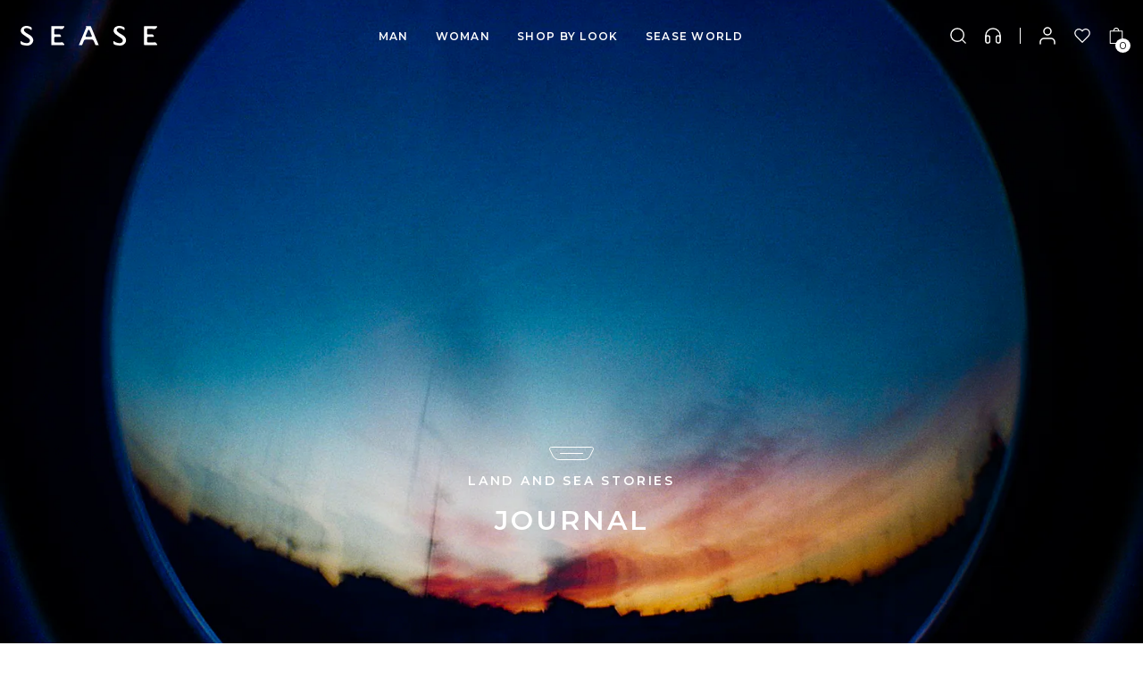

--- FILE ---
content_type: text/html; charset=utf-8
request_url: https://sease.it/en-ae/pages/journal
body_size: 85755
content:


<!doctype html>

<html
  class="no-js  template-page template-page-journal-all"
  lang="en"
>
  <head>
    <script>
window.KiwiSizing = window.KiwiSizing === undefined ? {} : window.KiwiSizing;
KiwiSizing.shop = "sease-shop.myshopify.com";


</script>
    <meta content="72HcOAlVYdDwJmyjBu6QxkKHW5K9qMPX2KdVHAGIplc" name="google-site-verification">
    <script>
window.KiwiSizing = window.KiwiSizing === undefined ? {} : window.KiwiSizing;
KiwiSizing.shop = "sease-shop.myshopify.com";


</script>
<meta name="description" content="SEASE&#39;s Journal, a curated collection by Alberto Coretti - founder of Sirene Magazine - of inspiring land and sea stories from our ambassadors. Immerse yourself in captivating tales that feed your soul, celebrating the beauty and adventure around the world.">
<!-- Google Tag Manager -->
<script>(function(w,d,s,l,i){w[l]=w[l]||[];w[l].push({'gtm.start':
new Date().getTime(),event:'gtm.js'});var f=d.getElementsByTagName(s)[0],
j=d.createElement(s),dl=l!='dataLayer'?'&l='+l:'';j.async=true;j.src=
'https://www.googletagmanager.com/gtm.js?id='+i+dl;f.parentNode.insertBefore(j,f);
})(window,document,'script','dataLayer','GTM-N4NBGHR');</script>
<!-- End Google Tag Manager -->
<script>

if(!window.jQuery){
    var jqueryScript = document.createElement('script');
    jqueryScript.setAttribute('src','https://ajax.googleapis.com/ajax/libs/jquery/3.6.0/jquery.min.js'); 
    document.head.appendChild(jqueryScript); 
}

__DL__jQueryinterval = setInterval(function(){
    // wait for jQuery to load & run script after jQuery has loaded
    if(window.jQuery){
        // search parameters
        getURLParams = function(name, url){
            if (!url) url = window.location.href;
            name = name.replace(/[\[\]]/g, "\\$&");
            var regex = new RegExp("[?&]" + name + "(=([^&#]*)|&|#|$)"),
            results = regex.exec(url);
            if (!results) return null;
            if (!results[2]) return '';
            return decodeURIComponent(results[2].replace(/\+/g, " "));
        };
        
        /**********************
        * DYNAMIC DEPENDENCIES
        ***********************/
        
        __DL__ = {
            dynamicCart: true,
            debug: false,
            cart: null,
            wishlist: null,
            removeCart: null
        };
        
        customBindings = {
            cartTriggers: [],
            viewCart: [],
            removeCartTrigger: [],
            cartVisableSelector: [],
            promoSubscriptionsSelectors: [],
            promoSuccess: [],
            ctaSelectors: [],
            newsletterSelectors: [],
            newsletterSuccess: [],
            searchPage: [],
            wishlistSelector: [],
            removeWishlist: [],
            wishlistPage: [],
            searchTermQuery: [getURLParams('q')], // replace var with correct query
        };
        
        /* NON EDITARE */
        defaultBindings = {
            cartTriggers: ['form[action="/cart/add"] [type="submit"],.add-to-cart,.cart-btn'],
            viewCart: ['form[action="/cart"],.my-cart,.trigger-cart,#mobileCart'],
            removeCartTrigger: ['[href*="/cart/change"]'],
            cartVisableSelector: ['.inlinecart.is-active,.inline-cart.is-active'],
            promoSubscriptionsSelectors: [],
            promoSuccess: [],
            ctaSelectors: [],
            newsletterSelectors: ['input.contact_email'],
            newsletterSuccess: ['.success_message'],
            searchPage: ['search'],
            wishlistSelector: [],
            removeWishlist: [],
            wishlistPage: []
        };
        
        // stitch bindings
        objectArray = customBindings;
        outputObject = __DL__;
        
        applyBindings = function(objectArray, outputObject){
            for (var x in objectArray) {  
                var key = x;
                var objs = objectArray[x]; 
                values = [];    
                if(objs.length > 0){    
                    values.push(objs);
                    if(key in outputObject){              
                        values.push(outputObject[key]); 
                        outputObject[key] = values.join(", "); 
                    }else{        
                        outputObject[key] = values.join(", ");
                    }   
                }  
            }
        };
        
        applyBindings(customBindings, __DL__);
        applyBindings(defaultBindings, __DL__);
        
        /**********************
        * PREREQUISITE LIBRARIES 
        ***********************/
        
        clearInterval(__DL__jQueryinterval);
        
        // jquery-cookies.js
        if(typeof $.cookie!==undefined){
            (function(a){if(typeof define==='function'&&define.amd){define(['jquery'],a)}else if(typeof exports==='object'){module.exports=a(require('jquery'))}else{a(jQuery)}}(function($){var g=/\+/g;function encode(s){return h.raw?s:encodeURIComponent(s)}function decode(s){return h.raw?s:decodeURIComponent(s)}function stringifyCookieValue(a){return encode(h.json?JSON.stringify(a):String(a))}function parseCookieValue(s){if(s.indexOf('"')===0){s=s.slice(1,-1).replace(/\\"/g,'"').replace(/\\\\/g,'\\')}try{s=decodeURIComponent(s.replace(g,' '));return h.json?JSON.parse(s):s}catch(e){}}function read(s,a){var b=h.raw?s:parseCookieValue(s);return $.isFunction(a)?a(b):b}var h=$.cookie=function(a,b,c){if(arguments.length>1&&!$.isFunction(b)){c=$.extend({},h.defaults,c);if(typeof c.expires==='number'){var d=c.expires,t=c.expires=new Date();t.setMilliseconds(t.getMilliseconds()+d*864e+5)}return(document.cookie=[encode(a),'=',stringifyCookieValue(b),c.expires?'; expires='+c.expires.toUTCString():'',c.path?'; path='+c.path:'',c.domain?'; domain='+c.domain:'',c.secure?'; secure':''].join(''))}var e=a?undefined:{},cookies=document.cookie?document.cookie.split('; '):[],i=0,l=cookies.length;for(;i<l;i++){var f=cookies[i].split('='),name=decode(f.shift()),cookie=f.join('=');if(a===name){e=read(cookie,b);break}if(!a&&(cookie=read(cookie))!==undefined){e[name]=cookie}}return e};h.defaults={};$.removeCookie=function(a,b){$.cookie(a,'',$.extend({},b,{expires:-1}));return!$.cookie(a)}}))}
        
        /**********************
        * Begin dataLayer Build 
        ***********************/
        
        window.dataLayer = window.dataLayer || [];  // init data layer if doesn't already exist

        var template = "page.journal-all"; 
        
        /**
        * Landing Page Cookie
        * 1. Detect if user just landed on the site
        * 2. Only fires if Page Title matches website */
        
        $.cookie.raw = true;
        if ($.cookie('landingPage') === undefined || $.cookie('landingPage').length === 0) {
            var landingPage = true;
            $.cookie('landingPage', unescape);
            $.removeCookie('landingPage', {path: '/'});
            $.cookie('landingPage', 'landed', {path: '/'});
        } else {
            var landingPage = false;
            $.cookie('landingPage', unescape);
            $.removeCookie('landingPage', {path: '/'});
            $.cookie('landingPage', 'refresh', {path: '/'});
        }
        if (__DL__.debug) {
            console.log('Landing Page: ' + landingPage);
        }
        
        /** 
        * Log State Cookie */
        
        
        var isLoggedIn = false;
        
        if (!isLoggedIn) {
            $.cookie('logState', unescape);
            $.removeCookie('logState', {path: '/'});
            $.cookie('logState', 'loggedOut', {path: '/'});
        } else {
            if ($.cookie('logState') === 'loggedOut' || $.cookie('logState') === undefined) {
                $.cookie('logState', unescape);
                $.removeCookie('logState', {path: '/'});
                $.cookie('logState', 'firstLog', {path: '/'});
            } else if ($.cookie('logState') === 'firstLog') {
                $.cookie('logState', unescape);
                $.removeCookie('logState', {path: '/'});
                $.cookie('logState', 'refresh', {path: '/'});
            }
        }
        
        if ($.cookie('logState') === 'firstLog') {
            var firstLog = true;
        } else {
            var firstLog = false;
        }
        
        /**********************
        * DATALAYER SECTIONS 
        ***********************/
        
        /**
        * DATALAYER: Landing Page
        * Fires any time a user first lands on the site. */
        
        if ($.cookie('landingPage') === 'landed') {
            dataLayer.push({
                'pageType': 'Landing',
                'event': 'first_time_visitor'
            });
        }
        
        /** 
        * DATALAYER: Log State
        * 1. Determine if user is logged in or not.
        * 2. Return User specific data. */
        
        var logState = {
            
            'firstLog'      : firstLog,
            'customerEmail' : null,
            'timestamp'     : Date().replace(/\(.*?\)/g,''),  
            
            'customerType'       : 'New',
            'customerTypeNumber' :'1', 
            
            'shippingInfo' : {
                'fullName'  : null,
                'firstName' : null,
                'lastName'  : null,
                'address1'  : null,
                'address2'  : null,
                'street'    : null,
                'city'      : null,
                'province'  : null,
                'zip'       : null,
                'country'   : null,
                'phone'     : null,
            },
            'billingInfo' : {
                'fullName'  : null,
                'firstName' : null,
                'lastName'  : null,
                'address1'  : null,
                'address2'  : null,
                'street'    : null,
                'city'      : null,
                'province'  : null,
                'zip'       : null,
                'country'   : null,
                'phone'     : null,
            },
            'checkoutEmail' : null,
            'currency'      : "EUR",
            'pageType'      : 'Log State',
            'event'         : 'logState'
        }
        dataLayer.push(logState);

        /** 
        * DATALAYER: Homepage */
        
        if(document.location.pathname == "/"){
            dataLayer.push({
                'pageType' : 'Homepage',
                'event'    : 'homepage',
                logState
            });
        }
      
        /** 
        * DATALAYER: 404 Pages
        * Fire on 404 Pages */
      	

        /** 
        * DATALAYER: Blog Articles
        * Fire on Blog Article Pages */
        
        
        /** DATALAYER: Product List Page (Collections, Category)
        * Fire on all product listing pages. */
        
            
        /** DATALAYER: Product Page
        * Fire on all Product View pages. */
        
      
        /** DATALAYER: Cart View
        * Fire anytime a user views their cart (non-dynamic) */               
        
                
        /** DATALAYER: Checkout on Shopify Plus **/
        if(Shopify.Checkout){
            var ecommerce = {
                'transaction_id': 'null',
                'affiliation': "SEASE",
                'value': "",
                'tax': "",
                'shipping': "",
                'subtotal': "",
                'currency': null,
                
                'email': null,
                'items':[],
                };
            if(Shopify.Checkout.step){ 
                if(Shopify.Checkout.step.length > 0){
                    if (Shopify.Checkout.step === 'contact_information'){
                        dataLayer.push({
                            'event'    :'begin_checkout',
                            'pageType' :'Customer Information',
                            'step': 1,
                        	ecommerce
                        });
                    }else if (Shopify.Checkout.step === 'shipping_method'){
                        dataLayer.push({
                            'event'    :'add_shipping_info',
                            'pageType' :'Shipping Information',
                            ecommerce
                        });
                    }else if( Shopify.Checkout.step === "payment_method" ){
                        dataLayer.push({
                            'event'    :'add_payment_info',
                            'pageType' :'Add Payment Info',
                        	ecommerce
                        });
                    }
                }
                            
                /** DATALAYER: Transaction */
                if(Shopify.Checkout.page == "thank_you"){
                    dataLayer.push({
                    'pageType' :'Transaction',
                    'event'    :'purchase',
                    ecommerce
                    });
                }               
            }
        }
              
	    /** DOM Ready **/	
        $(document).ready(function() {

            /** DATALAYER: Search Results */
            var searchPage = new RegExp(__DL__.searchPage, "g");
            if(document.location.pathname.match(searchPage)){
                var ecommerce = {
                    items :[],
                };
                dataLayer.push({
                    'pageType'   : "Search",
                    'search_term' : __DL__.searchTermQuery,                                       
                    'event'      : "search",
                    'item_list_name'  : null,
                    ecommerce
                });    
            }
            
            /** DATALAYER: Remove From Cart **/
            

            /** Google Tag Manager **/
            (function(w,d,s,l,i){w[l]=w[l]||[];w[l].push({'gtm.start':
            new Date().getTime(),event:'gtm.js'});var f=d.getElementsByTagName(s)[0],
            j=d.createElement(s),dl=l!='dataLayer'?'&l='+l:'';j.async=true;j.src=
            'https://www.googletagmanager.com/gtm.js?id='+i+dl;f.parentNode.insertBefore(j,f);
            })(window,document,'script','dataLayer','GTM-N4NBGHR');

        }); // document ready
    }
}, 500);
  
</script>              

    <!-- Basic page needs ================================================== -->
    <meta charset="utf-8">
    <meta http-equiv="X-UA-Compatible" content="IE=edge,chrome=1">

    

    
      <!-- GOOGLE SEARCH CONSOLE VERIFICATION -->
      <meta name="google-site-verification" content="iXKioI30n1YHXf3p--IUs22s1M30r8loCQ-Re7z-Vvo">
    

    
      <link rel="shortcut icon" href="//sease.it/cdn/shop/files/Favicon.png?crop=center&height=32&v=1686904201&width=32" type="image/png">
    

    <!-- Title and description ================================================== -->
    <title>
      Journal - Storie di Mare e Terra | SEASE
      
      
      
    </title>

    <!-- Helpers ================================================== -->
    



    <!--- CANONICAL --->
    


        <link rel="canonical" href="https://sease.it/en-ae/pages/journal">
    








<!-- seo_pagination  -->




<!-- /snippets/social-meta-tags.liquid -->




<meta property="og:site_name" content="SEASE">
<meta property="og:url" content="https://sease.it/en-ae/pages/journal">
<meta property="og:title" content="Journal - Storie di Mare e Terra | SEASE">
<meta property="og:type" content="website">
<meta property="og:description" content="SEASE&#39;s Journal, a curated collection by Alberto Coretti - founder of Sirene Magazine - of inspiring land and sea stories from our ambassadors. Immerse yourself in captivating tales that feed your soul, celebrating the beauty and adventure around the world.">

<meta property="og:image" content="http://sease.it/cdn/shop/files/Loghino.png?crop=center&height=1200&v=1689240168&width=1200">
<meta property="og:image:secure_url" content="https://sease.it/cdn/shop/files/Loghino.png?crop=center&height=1200&v=1689240168&width=1200">


<meta name="twitter:card" content="summary_large_image">
<meta name="twitter:title" content="Journal - Storie di Mare e Terra | SEASE">
<meta name="twitter:description" content="SEASE&#39;s Journal, a curated collection by Alberto Coretti - founder of Sirene Magazine - of inspiring land and sea stories from our ambassadors. Immerse yourself in captivating tales that feed your soul, celebrating the beauty and adventure around the world.">


    <meta name="viewport" content="width=device-width, initial-scale=1.0, maximum-scale=1.0, user-scalable=no, shrink-to-fit=no, viewport-fit=cover">
    <meta name="theme-color" content="#111827">
    
    <!-- CSS ================================================== -->
    <link href="//sease.it/cdn/shop/t/123/assets/ymee-mm.css?v=141592899740844456651768226018" rel="stylesheet" type="text/css" media="all" />
  
    <link rel="preconnect" href="https://fonts.googleapis.com">
<link rel="preconnect" href="https://fonts.gstatic.com" crossorigin>
<link
  href="https://fonts.googleapis.com/css2?family=Montserrat:ital,wght@0,100;0,200;0,300;0,400;0,500;0,600;0,700;0,800;0,900;1,100;1,200;1,300;1,400;1,500;1,600;1,700;1,800;1,900&display=swap"
  rel="stylesheet"
>
<link href="https://fonts.googleapis.com/css2?family=Inconsolata:wght@400;500;700&display=swap" rel="stylesheet">


<style>
  :root {
    --font-primary: 'Montserrat', sans-serif;
    --font-secondary: 'Inconsolata', monospace;
  }
</style>

    
<link type="text/css" href="//sease.it/cdn/shop/t/123/assets/layout.theme.css?v=167609440848136123831764596148" rel="stylesheet"><link rel="prefetch" href="//sease.it/cdn/shop/t/123/assets/template.blog.css?v=115704732632261804341764596309" as="style"><link rel="prefetch" href="//sease.it/cdn/shop/t/123/assets/template.page.gridsystem.css?v=153441830215714521661764596313" as="style"><link rel="prefetch" href="//sease.it/cdn/shop/t/123/assets/template.page.styleguide.css?v=23324961041743870331764596316" as="style"><link rel="prefetch" href="//sease.it/cdn/shop/t/123/assets/template.page.wishlist.css?v=41285546401333641051764596319" as="style"><link rel="prefetch" href="//sease.it/cdn/shop/t/123/assets/template.search.css?v=55730892072397235381764596325" as="style">

    
    <style>
    body .ly-switcher-wrapper { display: none }
    @media only screen and (min-width:1025px) {
      body .header__container { 
        min-height: var(--scroll-offset, 80px) !important;
      }
    }
    @media only screen and (max-width:1024px) {
      body .header__container { 
        min-height: var(--scroll-offset, 55px) !important;
      }
    }
    </style>
    <link href="//sease.it/cdn/shop/t/123/assets/ymee-app.css?v=135096213010185534681768834207" rel="stylesheet" type="text/css" media="all" />

    

    

    <!-- Sections ================================================== -->
    <script>
      window.theme = window.theme || {};
      theme.strings = {
        zoomClose: "Close (Esc)",
        zoomPrev: "Previous (Left arrow key)",
        zoomNext: "Next (Right arrow key)",
        moneyFormat: "Dhs. {{amount}}",
        addressError: "Error looking up that address",
        addressNoResults: "No results for that address",
        addressQueryLimit: "You have exceeded the Google API usage limit. Consider upgrading to a \u003ca href=\"https:\/\/developers.google.com\/maps\/premium\/usage-limits\"\u003ePremium Plan\u003c\/a\u003e.",
        authError: "There was a problem authenticating your Google Maps account.",
        cartEmpty: "Your cart is currently empty.",
        cartCookies: "Enable cookies to use the shopping cart",
        cartSavings: "You're saving [savings]",
        productSlideLabel: "Slide [slide_number] of [slide_max].",
        savings: "Translation missing: en.products.product.savings",
        backinStockText: "Notify me when available",
        addToCartText: "Add to Cart",
        outOfStockText: "This item is available for PRE-ORDER. Please allow up to five weeks from the date of purchase for delivery."
      };
      theme.settings = {
        cartType: "drawer",
        gridType: null
      };

      theme.isUserLoggedIn =  false 
    </script><script src="//sease.it/cdn/shop/t/123/assets/jquery.min.js?v=68080340163451936531764596142" type="text/javascript"></script>

    
    <script>
      (function () {
        var root = "\/en-ae";
        var normalizedRoot = String(root || '/');
        if (normalizedRoot.slice(-1) === '/') normalizedRoot = normalizedRoot.slice(0, -1);
        var hasLocaleRoot = normalizedRoot && normalizedRoot !== '/';

        function rewriteRelativeCartUrl(url) {
          if (!url || typeof url !== 'string') return url;
          var nextUrl = url;

          if (hasLocaleRoot) {
            if (nextUrl.indexOf(normalizedRoot + '/cart') === 0) {
            } else if (nextUrl.indexOf('/cart') === 0) {
              nextUrl = normalizedRoot + nextUrl;
            } else if (nextUrl.indexOf('cart') === 0) {
              nextUrl = normalizedRoot + '/' + nextUrl;
            }
          }

          if (nextUrl.indexOf('cart.js') !== -1 && nextUrl.indexOf('presentation=localized') === -1) {
            nextUrl += (nextUrl.indexOf('?') === -1 ? '?' : '&') + 'presentation=localized';
          }

          return nextUrl;
        }

        function rewriteCartUrl(url) {
          if (!url || typeof url !== 'string') return url;

          if (url.indexOf('http') === 0 || url.indexOf('//') === 0) {
            try {
              var abs = new URL(url, window.location.origin);
              if (abs.origin !== window.location.origin) return url;
              if (abs.pathname.indexOf('/cart') !== 0) return url;
              var rel = abs.pathname + abs.search + abs.hash;
              return new URL(rewriteRelativeCartUrl(rel), window.location.origin).toString();
            } catch (e) {
              return url;
            }
          }

          if (url.indexOf('/cart') === 0 || url.indexOf('cart') === 0 || url.indexOf(normalizedRoot + '/cart') === 0) {
            return rewriteRelativeCartUrl(url);
          }

          return url;
        }

        if (window.jQuery) {
          window.jQuery.ajaxPrefilter(function (options) {
            if (!options || !options.url || typeof options.url !== 'string') return;
            options.url = rewriteCartUrl(options.url);
          });
        }

        if (typeof window.fetch === 'function') {
          var originalFetch = window.fetch;
          window.fetch = function (input, init) {
            try {
              if (typeof input === 'string') {
                input = rewriteCartUrl(input);
              } else if (input && typeof input === 'object' && input.url) {
                input = new Request(rewriteCartUrl(input.url), input);
              }
            } catch (e) {}
            return originalFetch(input, init);
          };
        }

        if (window.XMLHttpRequest && window.XMLHttpRequest.prototype && typeof window.XMLHttpRequest.prototype.open === 'function') {
          var originalXhrOpen = window.XMLHttpRequest.prototype.open;
          window.XMLHttpRequest.prototype.open = function (method, url) {
            try {
              if (typeof url === 'string') {
                arguments[1] = rewriteCartUrl(url);
              }
            } catch (e) {}
            return originalXhrOpen.apply(this, arguments);
          };
        }
      })();
    </script>

    <script src="//sease.it/cdn/shop/t/123/assets/swiper-bundle.min.js?v=74668530113283350511764596308" type="text/javascript"></script>
    <link href="//sease.it/cdn/shop/t/123/assets/swiper-bundle.min.css?v=135799847964724514681764596307" rel="stylesheet" type="text/css" media="all" />
    <script src="//sease.it/cdn/shop/t/123/assets/handlebars.js?v=105375274022793300731764596135" defer="defer"></script>

    

    

    
<script type="text/javascript" src="//sease.it/cdn/shop/t/123/assets/defaultVendors@layout.theme.js?v=44661837730496381341764596122" defer="defer"></script><script type="text/javascript" src="//sease.it/cdn/shop/t/123/assets/layout.theme.js?v=27026346750260399511764596151" defer="defer"></script><link rel="prefetch" href="//sease.it/cdn/shop/t/123/assets/template.blog.js?v=111603181540343972631764596311" as="script"><link rel="prefetch" href="//sease.it/cdn/shop/t/123/assets/template.collection.js?v=111603181540343972631764596312" as="script"><link rel="prefetch" href="//sease.it/cdn/shop/t/123/assets/template.page.gridsystem.js?v=111603181540343972631764596315" as="script"><link rel="prefetch" href="//sease.it/cdn/shop/t/123/assets/template.page.styleguide.js?v=111603181540343972631764596318" as="script"><link rel="prefetch" href="//sease.it/cdn/shop/t/123/assets/template.page.wishlist.js?v=119824680835341162951764596321" as="script"><link rel="prefetch" href="//sease.it/cdn/shop/t/123/assets/defaultVendors@template.product.js?v=31754635706101317961764596127" as="script"><link rel="prefetch" href="//sease.it/cdn/shop/t/123/assets/template.product.js?v=116882823172250979351764596322" as="script"><link rel="prefetch" href="//sease.it/cdn/shop/t/123/assets/template.search.js?v=111603181540343972631764596327" as="script"><link rel="prefetch" href="//sease.it/cdn/shop/t/123/assets/template.register.js?v=111603181540343972631764596324" as="script">
    

    

    <!-- Header hook for plugins ================================================== -->
    
    <script>window.performance && window.performance.mark && window.performance.mark('shopify.content_for_header.start');</script><meta name="facebook-domain-verification" content="5ui3v2b4uyl0yjiz8msjzatcksdvp7">
<meta id="shopify-digital-wallet" name="shopify-digital-wallet" content="/68582867226/digital_wallets/dialog">
<meta name="shopify-checkout-api-token" content="2f395aa6156a365e928770899a8d6a87">
<meta id="in-context-paypal-metadata" data-shop-id="68582867226" data-venmo-supported="false" data-environment="production" data-locale="en_US" data-paypal-v4="true" data-currency="AED">
<link "x-default" href="https://sease.it/pages/journal">
<link "it-SM" href="https://sease.it/it-sm/pages/journal">
<link "en-SM" href="https://sease.it/en-sm/pages/journal">
<link "it-VA" href="https://sease.it/it-sm/pages/journal">
<link "en-VA" href="https://sease.it/en-sm/pages/journal">
<link "en-CA" href="https://sease.it/en-us/pages/journal">
<link "en-US" href="https://sease.it/en-us/pages/journal">
<link "en-AU" href="https://sease.it/en-au/pages/journal">
<link "en-HK" href="https://sease.it/en-asia/pages/journal">
<link "en-AT" href="https://sease.it/en-eu/pages/journal">
<link "en-BE" href="https://sease.it/en-eu/pages/journal">
<link "en-BG" href="https://sease.it/en-eu/pages/journal">
<link "en-CY" href="https://sease.it/en-eu/pages/journal">
<link "en-CZ" href="https://sease.it/en-eu/pages/journal">
<link "en-DE" href="https://sease.it/en-eu/pages/journal">
<link "en-DK" href="https://sease.it/en-eu/pages/journal">
<link "en-EE" href="https://sease.it/en-eu/pages/journal">
<link "en-ES" href="https://sease.it/en-eu/pages/journal">
<link "en-FI" href="https://sease.it/en-eu/pages/journal">
<link "en-FR" href="https://sease.it/en-eu/pages/journal">
<link "en-GR" href="https://sease.it/en-eu/pages/journal">
<link "en-HR" href="https://sease.it/en-eu/pages/journal">
<link "en-HU" href="https://sease.it/en-eu/pages/journal">
<link "en-IE" href="https://sease.it/en-eu/pages/journal">
<link "en-LT" href="https://sease.it/en-eu/pages/journal">
<link "en-LU" href="https://sease.it/en-eu/pages/journal">
<link "en-LV" href="https://sease.it/en-eu/pages/journal">
<link "en-MC" href="https://sease.it/en-eu/pages/journal">
<link "en-MT" href="https://sease.it/en-eu/pages/journal">
<link "en-NL" href="https://sease.it/en-eu/pages/journal">
<link "en-NO" href="https://sease.it/en-eu/pages/journal">
<link "en-PL" href="https://sease.it/en-eu/pages/journal">
<link "en-PT" href="https://sease.it/en-eu/pages/journal">
<link "en-RO" href="https://sease.it/en-eu/pages/journal">
<link "en-SE" href="https://sease.it/en-eu/pages/journal">
<link "en-SI" href="https://sease.it/en-eu/pages/journal">
<link "en-SK" href="https://sease.it/en-eu/pages/journal">
<link "en-LI" href="https://sease.it/en-li/pages/journal">
<link "it-CH" href="https://sease.it/it-ch/pages/journal">
<link "en-CH" href="https://sease.it/en-ch/pages/journal">
<link "en-GB" href="https://sease.it/en-gb/pages/journal">
<link "en-AE" href="https://sease.it/en-ae/pages/journal">
<link "en-BH" href="https://sease.it/en-ae/pages/journal">
<link "en-KW" href="https://sease.it/en-ae/pages/journal">
<link "en-QA" href="https://sease.it/en-ae/pages/journal">
<link "en-SA" href="https://sease.it/en-ae/pages/journal">
<link "en-CN" href="https://sease.it/en-sk/pages/journal">
<link "en-SG" href="https://sease.it/en-sk/pages/journal">
<link "en-TR" href="https://sease.it/en-sk/pages/journal">
<link "en-AD" href="https://sease.it/en-ad/pages/journal">
<link "ko-KR" href="https://sease.it/ko-kr/pages/journal">
<link "en-KR" href="https://sease.it/en-kr/pages/journal">
<link "en-JP" href="https://sease.it/en-jp/pages/journal">
<link "it-IT" href="https://sease.it/pages/journal">
<link "en-IT" href="https://sease.it/en/pages/journal">
<script async="async" src="/checkouts/internal/preloads.js?locale=en-AE"></script>
<script id="apple-pay-shop-capabilities" type="application/json">{"shopId":68582867226,"countryCode":"IT","currencyCode":"AED","merchantCapabilities":["supports3DS"],"merchantId":"gid:\/\/shopify\/Shop\/68582867226","merchantName":"SEASE","requiredBillingContactFields":["postalAddress","email","phone"],"requiredShippingContactFields":["postalAddress","email","phone"],"shippingType":"shipping","supportedNetworks":["visa","maestro","masterCard","amex"],"total":{"type":"pending","label":"SEASE","amount":"1.00"},"shopifyPaymentsEnabled":true,"supportsSubscriptions":true}</script>
<script id="shopify-features" type="application/json">{"accessToken":"2f395aa6156a365e928770899a8d6a87","betas":["rich-media-storefront-analytics"],"domain":"sease.it","predictiveSearch":true,"shopId":68582867226,"locale":"en"}</script>
<script>var Shopify = Shopify || {};
Shopify.shop = "sease-shop.myshopify.com";
Shopify.locale = "en";
Shopify.currency = {"active":"AED","rate":"4.3619688"};
Shopify.country = "AE";
Shopify.theme = {"name":"PROD | YMEE x Sease","id":182690251137,"schema_name":"dAgency","schema_version":"1.0.0","theme_store_id":null,"role":"main"};
Shopify.theme.handle = "null";
Shopify.theme.style = {"id":null,"handle":null};
Shopify.cdnHost = "sease.it/cdn";
Shopify.routes = Shopify.routes || {};
Shopify.routes.root = "/en-ae/";</script>
<script type="module">!function(o){(o.Shopify=o.Shopify||{}).modules=!0}(window);</script>
<script>!function(o){function n(){var o=[];function n(){o.push(Array.prototype.slice.apply(arguments))}return n.q=o,n}var t=o.Shopify=o.Shopify||{};t.loadFeatures=n(),t.autoloadFeatures=n()}(window);</script>
<script id="shop-js-analytics" type="application/json">{"pageType":"page"}</script>
<script defer="defer" async type="module" src="//sease.it/cdn/shopifycloud/shop-js/modules/v2/client.init-shop-cart-sync_C5BV16lS.en.esm.js"></script>
<script defer="defer" async type="module" src="//sease.it/cdn/shopifycloud/shop-js/modules/v2/chunk.common_CygWptCX.esm.js"></script>
<script type="module">
  await import("//sease.it/cdn/shopifycloud/shop-js/modules/v2/client.init-shop-cart-sync_C5BV16lS.en.esm.js");
await import("//sease.it/cdn/shopifycloud/shop-js/modules/v2/chunk.common_CygWptCX.esm.js");

  window.Shopify.SignInWithShop?.initShopCartSync?.({"fedCMEnabled":true,"windoidEnabled":true});

</script>
<script>(function() {
  var isLoaded = false;
  function asyncLoad() {
    if (isLoaded) return;
    isLoaded = true;
    var urls = ["https:\/\/app.kiwisizing.com\/web\/js\/dist\/kiwiSizing\/plugin\/SizingPlugin.prod.js?v=330\u0026shop=sease-shop.myshopify.com","https:\/\/cdn.hextom.com\/js\/quickannouncementbar.js?shop=sease-shop.myshopify.com","https:\/\/pixel.wetracked.io\/sease-shop.myshopify.com\/events.js?shop=sease-shop.myshopify.com","\/\/cdn.app.metorik.com\/js\/shopify\/mtk.js?shop=sease-shop.myshopify.com"];
    for (var i = 0; i < urls.length; i++) {
      var s = document.createElement('script');
      s.type = 'text/javascript';
      s.async = true;
      s.src = urls[i];
      var x = document.getElementsByTagName('script')[0];
      x.parentNode.insertBefore(s, x);
    }
  };
  if(window.attachEvent) {
    window.attachEvent('onload', asyncLoad);
  } else {
    window.addEventListener('load', asyncLoad, false);
  }
})();</script>
<script id="__st">var __st={"a":68582867226,"offset":3600,"reqid":"0c4ee276-f88e-47c9-9bfc-dc442ee050cf-1768851279","pageurl":"sease.it\/en-ae\/pages\/journal","s":"pages-118540599641","u":"13801781ff11","p":"page","rtyp":"page","rid":118540599641};</script>
<script>window.ShopifyPaypalV4VisibilityTracking = true;</script>
<script id="captcha-bootstrap">!function(){'use strict';const t='contact',e='account',n='new_comment',o=[[t,t],['blogs',n],['comments',n],[t,'customer']],c=[[e,'customer_login'],[e,'guest_login'],[e,'recover_customer_password'],[e,'create_customer']],r=t=>t.map((([t,e])=>`form[action*='/${t}']:not([data-nocaptcha='true']) input[name='form_type'][value='${e}']`)).join(','),a=t=>()=>t?[...document.querySelectorAll(t)].map((t=>t.form)):[];function s(){const t=[...o],e=r(t);return a(e)}const i='password',u='form_key',d=['recaptcha-v3-token','g-recaptcha-response','h-captcha-response',i],f=()=>{try{return window.sessionStorage}catch{return}},m='__shopify_v',_=t=>t.elements[u];function p(t,e,n=!1){try{const o=window.sessionStorage,c=JSON.parse(o.getItem(e)),{data:r}=function(t){const{data:e,action:n}=t;return t[m]||n?{data:e,action:n}:{data:t,action:n}}(c);for(const[e,n]of Object.entries(r))t.elements[e]&&(t.elements[e].value=n);n&&o.removeItem(e)}catch(o){console.error('form repopulation failed',{error:o})}}const l='form_type',E='cptcha';function T(t){t.dataset[E]=!0}const w=window,h=w.document,L='Shopify',v='ce_forms',y='captcha';let A=!1;((t,e)=>{const n=(g='f06e6c50-85a8-45c8-87d0-21a2b65856fe',I='https://cdn.shopify.com/shopifycloud/storefront-forms-hcaptcha/ce_storefront_forms_captcha_hcaptcha.v1.5.2.iife.js',D={infoText:'Protected by hCaptcha',privacyText:'Privacy',termsText:'Terms'},(t,e,n)=>{const o=w[L][v],c=o.bindForm;if(c)return c(t,g,e,D).then(n);var r;o.q.push([[t,g,e,D],n]),r=I,A||(h.body.append(Object.assign(h.createElement('script'),{id:'captcha-provider',async:!0,src:r})),A=!0)});var g,I,D;w[L]=w[L]||{},w[L][v]=w[L][v]||{},w[L][v].q=[],w[L][y]=w[L][y]||{},w[L][y].protect=function(t,e){n(t,void 0,e),T(t)},Object.freeze(w[L][y]),function(t,e,n,w,h,L){const[v,y,A,g]=function(t,e,n){const i=e?o:[],u=t?c:[],d=[...i,...u],f=r(d),m=r(i),_=r(d.filter((([t,e])=>n.includes(e))));return[a(f),a(m),a(_),s()]}(w,h,L),I=t=>{const e=t.target;return e instanceof HTMLFormElement?e:e&&e.form},D=t=>v().includes(t);t.addEventListener('submit',(t=>{const e=I(t);if(!e)return;const n=D(e)&&!e.dataset.hcaptchaBound&&!e.dataset.recaptchaBound,o=_(e),c=g().includes(e)&&(!o||!o.value);(n||c)&&t.preventDefault(),c&&!n&&(function(t){try{if(!f())return;!function(t){const e=f();if(!e)return;const n=_(t);if(!n)return;const o=n.value;o&&e.removeItem(o)}(t);const e=Array.from(Array(32),(()=>Math.random().toString(36)[2])).join('');!function(t,e){_(t)||t.append(Object.assign(document.createElement('input'),{type:'hidden',name:u})),t.elements[u].value=e}(t,e),function(t,e){const n=f();if(!n)return;const o=[...t.querySelectorAll(`input[type='${i}']`)].map((({name:t})=>t)),c=[...d,...o],r={};for(const[a,s]of new FormData(t).entries())c.includes(a)||(r[a]=s);n.setItem(e,JSON.stringify({[m]:1,action:t.action,data:r}))}(t,e)}catch(e){console.error('failed to persist form',e)}}(e),e.submit())}));const S=(t,e)=>{t&&!t.dataset[E]&&(n(t,e.some((e=>e===t))),T(t))};for(const o of['focusin','change'])t.addEventListener(o,(t=>{const e=I(t);D(e)&&S(e,y())}));const B=e.get('form_key'),M=e.get(l),P=B&&M;t.addEventListener('DOMContentLoaded',(()=>{const t=y();if(P)for(const e of t)e.elements[l].value===M&&p(e,B);[...new Set([...A(),...v().filter((t=>'true'===t.dataset.shopifyCaptcha))])].forEach((e=>S(e,t)))}))}(h,new URLSearchParams(w.location.search),n,t,e,['guest_login'])})(!0,!0)}();</script>
<script integrity="sha256-4kQ18oKyAcykRKYeNunJcIwy7WH5gtpwJnB7kiuLZ1E=" data-source-attribution="shopify.loadfeatures" defer="defer" src="//sease.it/cdn/shopifycloud/storefront/assets/storefront/load_feature-a0a9edcb.js" crossorigin="anonymous"></script>
<script data-source-attribution="shopify.dynamic_checkout.dynamic.init">var Shopify=Shopify||{};Shopify.PaymentButton=Shopify.PaymentButton||{isStorefrontPortableWallets:!0,init:function(){window.Shopify.PaymentButton.init=function(){};var t=document.createElement("script");t.src="https://sease.it/cdn/shopifycloud/portable-wallets/latest/portable-wallets.en.js",t.type="module",document.head.appendChild(t)}};
</script>
<script data-source-attribution="shopify.dynamic_checkout.buyer_consent">
  function portableWalletsHideBuyerConsent(e){var t=document.getElementById("shopify-buyer-consent"),n=document.getElementById("shopify-subscription-policy-button");t&&n&&(t.classList.add("hidden"),t.setAttribute("aria-hidden","true"),n.removeEventListener("click",e))}function portableWalletsShowBuyerConsent(e){var t=document.getElementById("shopify-buyer-consent"),n=document.getElementById("shopify-subscription-policy-button");t&&n&&(t.classList.remove("hidden"),t.removeAttribute("aria-hidden"),n.addEventListener("click",e))}window.Shopify?.PaymentButton&&(window.Shopify.PaymentButton.hideBuyerConsent=portableWalletsHideBuyerConsent,window.Shopify.PaymentButton.showBuyerConsent=portableWalletsShowBuyerConsent);
</script>
<script data-source-attribution="shopify.dynamic_checkout.cart.bootstrap">document.addEventListener("DOMContentLoaded",(function(){function t(){return document.querySelector("shopify-accelerated-checkout-cart, shopify-accelerated-checkout")}if(t())Shopify.PaymentButton.init();else{new MutationObserver((function(e,n){t()&&(Shopify.PaymentButton.init(),n.disconnect())})).observe(document.body,{childList:!0,subtree:!0})}}));
</script>
<link id="shopify-accelerated-checkout-styles" rel="stylesheet" media="screen" href="https://sease.it/cdn/shopifycloud/portable-wallets/latest/accelerated-checkout-backwards-compat.css" crossorigin="anonymous">
<style id="shopify-accelerated-checkout-cart">
        #shopify-buyer-consent {
  margin-top: 1em;
  display: inline-block;
  width: 100%;
}

#shopify-buyer-consent.hidden {
  display: none;
}

#shopify-subscription-policy-button {
  background: none;
  border: none;
  padding: 0;
  text-decoration: underline;
  font-size: inherit;
  cursor: pointer;
}

#shopify-subscription-policy-button::before {
  box-shadow: none;
}

      </style>

<script>window.performance && window.performance.mark && window.performance.mark('shopify.content_for_header.end');</script>

    <script src="//sease.it/cdn/shop/t/123/assets/modernizr.min.js?v=133781588196947653521764596155" type="text/javascript"></script>

    

    
    

    <script>
      if (typeof window.dAgency == 'undefined') {
        window.dAgency = {
          section_js: {},
        };
      }
    </script><script type="text/javascript">
var _iub = _iub || [];
_iub.csConfiguration = {"perPurposeConsent":true,"siteId":3154921,"whitelabel":false,"cookiePolicyId":80164844,"i18n":{"it":{"banner":{"dynamic":{"body":"Noi e terze parti selezionate utilizziamo cookie o tecnologie simili per finalità tecniche e, con il tuo consenso, anche per le finalità di misurazione e “marketing (con annunci personalizzati)” come specificato nella <a href=\"https://sease.it/pages/cookie-policy\">cookie policy</a>.\nPuoi liberamente prestare, rifiutare o revocare il tuo consenso, in qualsiasi momento, accedendo al pannello delle preferenze. Il rifiuto del consenso può rendere non disponibili le relative funzioni.\nUsa il pulsante “Accetta” o chiudi questa informativa per acconsentire."}}},"en-GB":{"banner":{"dynamic":{"body":"We and selected third parties use cookies or similar technologies for technical purposes and, with your consent, also for measurement and “marketing (with personalized ads)” purposes as specified in the <a href=\"https://sease.it/en-us/pages/cookie-policy\">cookie policy</a>.\nYou are free to give, refuse, or withdraw your consent at any time by accessing the preferences panel. Refusing consent may make certain features unavailable.\nUse the “Accept” button or close this notice to consent."}}},"ko-KR":{"banner":{"dynamic":{"body":"우리는 기술적인 목적을 위해, 그리고 귀하의 동의가 있는 경우에는 <a href=\"https://sease.it/ko-kr/pages/cookie-policy\">cookie policy</a>에 명시된 바와 같이 측정 및 “마케팅(개인화된 광고 포함)” 목적을 위해 선택된 제3자와 함께 쿠키 또는 유사한 기술을 사용합니다.\n귀하는 언제든지 환경설정 패널에 접근하여 동의를 부여하거나 거부하거나 철회할 수 있습니다. 동의를 거부할 경우 일부 기능을 사용할 수 없게 될 수 있습니다.\n“수락” 버튼을 사용하거나 이 공지를 닫아 동의할 수 있습니다."}}}},"cookiePolicyUrl":"https://sease.it/pages/cookie-policy","privacyPolicyUrl":"https://sease.it/pages/privacy-policy","banner":{"acceptButtonDisplay":true,"backgroundOverlay":true,"closeButtonRejects":true,"customizeButtonDisplay":true,"explicitWithdrawal":true,"listPurposes":true,"position":"float-top-center"}};
_iub.csLangConfiguration = {"it":{"cookiePolicyId":80164844,"cookiePolicyUrl":"https://sease.it/pages/cookie-policy","privacyPolicyUrl":"https://sease.it/pages/privacy-policy"},"en-GB":{"cookiePolicyId":65044832,"cookiePolicyUrl":"https://sease.it/en-us/pages/cookie-policy","privacyPolicyUrl":"https://sease.it/en-us/pages/privacy-policy"},"ko-KR":{"cookiePolicyId":65044832,"cookiePolicyUrl":"https://sease.it/ko-kr/pages/cookie-policy","privacyPolicyUrl":"https://sease.it/ko-kr/pages/privacy-policy"}};
</script>
<script type="text/javascript" src="https://cs.iubenda.com/autoblocking/3154921.js"></script>
<script type="text/javascript" src="//cdn.iubenda.com/cs/iubenda_cs.js" charset="UTF-8" async></script>

<script type="text/javascript">
  window.Shopify.loadFeatures(
    [
      {
        name: 'consent-tracking-api',
        version: '0.1',
      },
    ],
    function (error) {
      if (error) {
        throw error;
      }
    }
  );
</script>

<style>
  .iubenda-uspr-btn[data-tp-float] {
    display: none !important;
  }
</style>
<div id="shopify-section-seo-redirect__section" class="shopify-section">



</div>

    <script defer id="sizebay-vfr-v4" src="https://static.sizebay.technology/6249/prescript.js" ></script>

<!--DOOFINDER-SHOPIFY--> 

<script>
  /** START INTEGRATION WITH KLAVIYO **/
window.addEventListener('load', async (event) => {
  // two ways of obtaining the email, one when we load the js from a <script> tag, other for loading it from a liquid file
  const kvEmail = document.querySelector('script[src*="doofinder-integration-klaviyo"]') ? document.querySelector('script[src*="doofinder-integration-klaviyo"]').dataset.email : "";
  if (typeof klaviyo !== 'undefined' && await klaviyo.isIdentified() === false && kvEmail !== "") {
    let userId = window.localStorage.getItem('df-random-userid');
    userId = JSON.parse(userId);
    const companyId = await klaviyo.account();

    klaviyo.identify({ "email": kvEmail });

    try {
      const response = await fetch(`https://a.klaviyo.com/client/profiles?company_id=${companyId}`, {
        method: 'POST',
        headers: {
          accept: 'application/vnd.api+json',
          revision: '2025-01-15',
          'content-type': 'application/vnd.api+json'
        },
        body: JSON.stringify({
          data: {
            type: "profile",
            attributes: {
              email: kvEmail,
              external_id: userId
            }
          }
        })
      });

      if (!response.ok) {
        console.error('Failed to send data to Klaviyo:', await response.text());
      }
    } catch (error) {
      console.error('Failed to send data to Klaviyo:', error);
    }
  }
});
/** END INTEGRATION WITH KLAVIYO **/


(function(){
  /** START SHOPIFY ADD TO CART **/
  let isPageReloadRequired = false;
  let statusPromise, productEndpoint;
  
  class DoofinderAddToCartError extends Error {
    constructor(reason, status = "") {
      const message = "Error adding an item to the cart. Reason: " + reason + ". Status code: " + status;
      super(message);
      this.name = "DoofinderAddToCartError";
    }
  }
  
  document.addEventListener('doofinder.cart.add', function(event) {
    statusPromise = event.detail.statusPromise;
    productEndpoint = new URL(event.detail.link).pathname + '.js';
    
    fetch(productEndpoint, {
      method: 'GET',
      headers: {
        'Content-Type': 'application/json'
      },
    })
    .then(response => {
      return response.json();
    })
    .then(data => {
      const variantId = getVariantId(parseInt(event.detail.item_id), data)
      if (variantId) {
        addToCart(variantId, event.detail.amount)
      } else {
        statusPromise.reject(new DoofinderAddToCartError("Variant not found, redirecting to the item page", 200));
        window.location.href = event.detail.link
      }
    })
    .catch((error) => {
      console.error('Error:', error)
      statusPromise.reject(new DoofinderAddToCartError(error, 400));
    });
  });
  
  function getVariantId(productId, productData) {
    if (productData.variants.length > 1) {
      if (isVariantIdInList(productId, productData.variants)) {
        return productId;
      }
      return false;
    } else {
      return productData.variants[0].id;
    }
  }
  
  function isVariantIdInList(variantId, variantList) {
    let isVariant = false;
    
    variantList.forEach(variant => {
      if (variant.id === variantId) {
        isVariant = true;
      }
    })
    
    return isVariant;
  }
  
  function addToCart(id, amount) {
    let blockData = getBlockDataFromTheme();
    let formData = {
      'items': [{
        'id': id,
        'quantity': amount
      }],
      sections: blockData.sections
    };
    
    const route = getShopifyCartPath() + '/add.js' ;
    
    fetch(route, {
      method: 'POST',
      headers: {
        'Content-Type': 'application/json'
      },
      body: JSON.stringify(formData)
    })
    .then(response => response.json())
    .then(data => {
      statusPromise.resolve("The item has been successfully added to the cart.");
      updateCartContentsByTheme(data, blockData.cartSectionData);
    })
    .catch((error) => {
      console.error('Error:', error);
      statusPromise.reject(new DoofinderAddToCartError(error, 400));
    });
  }
  
  function updateCartContentsByTheme(data, cartSectionData) {
    const themeName = getNormalizedThemeName();
    switch (themeName) {
      case 'debutify':
        window.theme?.ajaxCart?.update();
        break;
      case 'prestige': 
        document.dispatchEvent(new CustomEvent("cart:refresh"));
        setReloadRequiredOnMainCartPage();
        break;
      case 'impulse':
        document.dispatchEvent(new CustomEvent('cart:build'));
        setReloadRequiredOnMainCartPage();
        break;
      case 'motion':
        document.dispatchEvent(new CustomEvent('cart:build'));
        break;
      case 'turbo':
        isPageReloadRequired = true;
        break;
      case 'expanse':
        document.dispatchEvent(new CustomEvent('ajaxProduct:added', {
          detail: {product: data}
        }));
        setReloadRequiredOnMainCartPage();
        break;
      case 'split':
        updateCartInSplitTheme(data);
        setReloadRequiredOnMainCartPage();
        break;
      case 'warehouse':
        updateCartInWarehouseTheme();
        setReloadRequiredOnMainCartPage();
        break;
      case 'impact':
        document.dispatchEvent(new CustomEvent('cart:refresh'));
        setReloadRequiredOnMainCartPage();
        break;
      case 'pipeline':
        document.dispatchEvent(new CustomEvent('theme:cart:init'));
        document.dispatchEvent(new CustomEvent('theme:cart:reload'));
        break;
      default:
        renderSections(data.sections, cartSectionData);
        break;
    }
  }

  function updateCartInSplitTheme(data) {
    const productCountNode = document.querySelector('.cart-menu .count-holder .count');
    if (null !== productCountNode) {
      const productCount = parseInt(productCountNode.textContent) + 1;
      productCountNode.innerHTML = productCount;
      let item = data.items[0];
      item.dataset = '';
      document.querySelector('cart-form')?.updateCartQty(data.items[0], data.items[0].quantity);
    }
  }

  function updateCartInWarehouseTheme() {
    const cartSelector = document.querySelector(".header__action-item--cart");
    if (null !== cartSelector && 'function' === typeof Cart) {
      const cart = new Cart(cartSelector, {});
      cart._rerender(false);
    }
  }
  
  function renderSections(sections, cartSectionData){
    let isAnySectionUpdatedProperly = false;
    if (null === sections) {
      return;
    }
    
    for (let sectionId in sections){
      if (null === sections[sectionId]) {
        continue;
      }
      
      const section = sections[sectionId];
      const domParser = new DOMParser();
      const sectionHtmlDOM = domParser.parseFromString(section, 'text/html');
      const sectionSelector = getHtmlSelectorByTheme(sectionId, sectionHtmlDOM);
      
      if ('' === sectionSelector) {
        continue;
      }
      let sectionHTMLFromShopify = document.querySelector(sectionSelector);
      
      if (null === sectionHTMLFromShopify) {
        // Fallback using the section ID
        sectionHTMLFromShopify = document.querySelector('#' + sectionId);
      }
      
      if (isCartPage()) {
        if (Object.hasOwn(cartSectionData, 'forceReload') && cartSectionData.forceReload) {
          isPageReloadRequired = true;
          return;
        }
        if (cartSectionData.name === sectionId) {
          maybeInjectMainCartList(section, cartSectionData);
        }
      }
      
      if (sectionHTMLFromShopify) {
        isAnySectionUpdatedProperly = true;
        sectionHTMLFromShopify.innerHTML = section;
      }
    }
    
    // Last resort if all the sections come as null
    if (!isAnySectionUpdatedProperly) {
      isPageReloadRequired = true;
    }
  }
  
  function maybeInjectMainCartList(section, cartSectionData) {
    if ('' === cartSectionData.cartArea) {
      return;
    }
    const emptyCart = document.querySelector(cartSectionData.cartArea);
    if (null === emptyCart) {
      return;
    }
    
    if ('' !== cartSectionData.visibilityClass) {
      emptyCart.classList.remove(cartSectionData.visibilityClass);
      return;
    }
    
    const cartForm = emptyCart.querySelector('form');
    if (null !== cartForm) {
      return;
    }
    
    const formDom = document.createElement('form');
    formDom.setAttribute('action', getShopifyCartPath());
    formDom.setAttribute('method', 'post');
    formDom.setAttribute('id', 'cart');
    formDom.innerHTML = section;
    emptyCart.innerHTML = formDom;
  }
  
  function getShopifyCartPath() {
    return Shopify.routes.root ? Shopify.routes.root + 'cart' : Shopify.routes.cart_url;
  }
  
  function getHtmlSelectorByTheme(sectionId, htmlNode) {
    const themeName = getNormalizedThemeName();
    let selector = '';

    switch (themeName) {
      case 'debutify':
        selector = '[data-section-type="' + sectionId + '"]';
        break;
      case 'district':
        selector = '.section__header-top';
        break;
      case 'split':
        selector = '.site-nav-container-last';
        break;
      default:
        selector = getGenericHtmlSelector(htmlNode);
        break;
    }

    return selector;
  }
  
  function getGenericHtmlSelector(htmlNode) {
    const element = htmlNode.body.firstChild;
    let selector = '';
    if ('undefined' !== typeof element.id) {
      selector += '#' + element.id;
    } else if (element.classList.length > 0) {
      selector += '.' + element.classList.join(",.");
      
      // Additional selector by data attributes
      if (element.dataset.length > 0) {
        for (let key in element.dataset) { 
          selector += '[data-' + key + '="' + element.dataset[key] + '"]';
        }
      }
    }
    
    if ('' !== selector) {
      selector = element.tagName.toLowerCase() + selector;
    }
    return selector;
  }
  
  function getBlockDataFromTheme() {
    let blocks = {sections:'cart-items,cart-icon-bubble,cart-live-region-text,cart-footer', cartSectionData: {}};
    
    try {
      const themeName = getNormalizedThemeName();

      switch (themeName) {
        case 'dawn':
          blocks.sections = 'cart-icon-bubble,main-cart-items';
          blocks.cartSectionData = {name: 'main-cart-items', cartArea: 'cart-items.is-empty', visibilityClass: 'is-empty'};
          break;
        case 'showtime':
          blocks.sections = 'header';
          blocks.cartSectionData = {};
          break;
        case 'debut':
          blocks.sections = 'header,cart-template';
          blocks.cartSectionData = {name: 'cart-template', cartArea: '', visibilityClass: ''};
          break;
        case 'district':
          blocks.sections = 'header-top';
          blocks.cartSectionData = {forceReload: true};
          break;
        case 'split':
          blocks.sections = 'helper-cart';
          blocks.cartSectionData = {};
          break;
        case 'expanse':
          blocks.sections = 'cart-ajax';
          blocks.cartSectionData = {};
          break;
      }
    } catch(e) {
      console.warn('[DOOFINDER] The name of the theme could not be detected. Applying default sections to refresh the cart drawer');
    }
    
    return blocks;
  }
  
  function getNormalizedThemeName() {
    return Shopify.theme.schema_name.toLowerCase();
  }
  
  function isCartPage() {
    return getShopifyCartPath() === window.location.pathname;
  }
  
  function setReloadRequiredOnMainCartPage() {
    if (isCartPage()) {
      isPageReloadRequired = true;
    }
  }
  
  document.addEventListener('doofinder.hide', function(event) {
    if ('undefined' !== typeof isPageReloadRequired && isPageReloadRequired) {
      window.location.reload();
      return;
    }
  });
  
  document.addEventListener('doofinder.show', function(event) {
    const themeName = getNormalizedThemeName();

    switch (themeName) {
      case 'district':
        document.querySelector('.predictive__overlay').click();
        break;
      case 'motion':
        document.dispatchEvent(new CustomEvent('predictive-search:close'));
        break;
      case 'split':
        document.querySelector('#site-overlay').click();
        break;
      case 'impact':
        document.querySelector('search-drawer')?.hide(); 
        break;
    }
  });
  /** END SHOPIFY ADD TO CART **/
})();

</script>


<script>
  const DOOFINDER_ENGINES = {
    "EUR_en": "4c17f3b5cf564867a7b15525ef11ca8a",
    "EUR_it": "c143e17b04f3baec3e8137a6af4689fd",
    "GBP_en": "b8748b8947f76f129e07edc96728208b",
    "USD_en": "e4d597cc1dd012aa17d09a818cf96183",
    "CHF_en": "bfe49c4dd6a058dfb49cb272434cf1c9",
    "AED_en": "22d9d7a9886e411463d9d01dc7b43803",
    "KRW_ko": "6f3654e44c05a848b6b3622ba570a10b",
    "KRW_en": "77c189fec350c5a6d641a8379ec1253e",
    "JPY_en": "5ff9a4c3db4b4448acaf0fa1753b4d7a",
    "HKD_en": "5952c6482380170dd5dae86022167462"
  };

  window.activeLocalization = {
    country: "AE",
    currency: "AED",
    language: "en"
  };

  // Stub doofinderApp if not defined yet
  (function(w, k) {
    w[k] = w[k] || function () { (w[k].q = w[k].q || []).push(arguments) }
  })(window, "doofinderApp");

  // Optional: keep your localStorage logic for remembering selected country
  (function setupCountryMemory() {
    const observerCountryList = new MutationObserver(() => {
      const elCountryList = document.getElementById('CountryList');
      if (!elCountryList) return;

      setTimeout(() => {
        const selectedCountry = localStorage.getItem('selectedCountry');
        const currentCountry = window.Shopify?.country || null;
        if (selectedCountry && selectedCountry !== currentCountry) {
          const link = document.querySelector(`.country-switcher__modal__disclosure__item a[data-value="${selectedCountry}"]`);
          if (link) link.click();
        }
      }, 100);

      document.querySelectorAll('.country-switcher__modal__disclosure__item').forEach(el => {
        const link = el.querySelector('a');
        if (!link) return;
        link.addEventListener('click', () => {
          const selectedCountry = link.getAttribute('data-value');
          if (selectedCountry) {
            localStorage.setItem('selectedCountry', selectedCountry);
          }
        });
      });

      observerCountryList.disconnect();
    });

    observerCountryList.observe(document.body, { childList: true, subtree: true });
  })();

  (function configureDoofinder() {
    // 1. Determine currency
    let currentCurrency = window.activeLocalization.currency; // e.g. "USD"

    // If user has manually selected country, try to respect its currency
    const activeCountry = localStorage.getItem('selectedCountry');
    if (activeCountry) {
      const countryLink = document.querySelector(
        `.country-switcher__modal__disclosure__item a[data-value="${activeCountry}"]`
      );
      const countryCurrency = countryLink?.getAttribute('data-currency');
      if (countryCurrency) {
        currentCurrency = countryCurrency;
      }
    }

    // 2. Determine language
    const lang = window.activeLocalization.language; // e.g. "en", "it", "ko"

    // 3. Build key and fallback
    let engineKey = `${currentCurrency}_${lang}`; // e.g. "USD_en"
    if (!DOOFINDER_ENGINES[engineKey]) {
      // Fallback: use "en" engine for that currency if exists
      const fallbackKey = `${currentCurrency}_en`;
      if (DOOFINDER_ENGINES[fallbackKey]) {
        engineKey = fallbackKey;
      }
    }

    const hashid = DOOFINDER_ENGINES[engineKey];

    if (!hashid) {
      console.warn(
        "[Doofinder] No engine found for currency/lang",
        currentCurrency,
        lang,
        "→ falling back to Doofinder default (may cause wrong prices)"
      );
      // In this case, let Doofinder use whatever default is in the remote config
      return;
    }

    // 4. Apply Doofinder config
    doofinderApp("config", "ajax_navigation", false);
    doofinderApp("config", "hashid", hashid);
    doofinderApp("config", "currency", currentCurrency);
    doofinderApp("config", "language", "en");

    console.log("[Doofinder] Engine:", engineKey, "hashid:", hashid, "currency:", currentCurrency, "lang:", lang);
  })();
</script>

<script src="https://eu1-config.doofinder.com/2.x/aa4e4ed7-e0c7-4acf-9e15-e4472504208e.js" async></script>
 <!--/DOOFINDER-SHOPIFY-->

<!-- BEGIN app block: shopify://apps/langify/blocks/langify/b50c2edb-8c63-4e36-9e7c-a7fdd62ddb8f --><!-- BEGIN app snippet: ly-switcher-factory -->




<style>
  .ly-switcher-wrapper.ly-hide, .ly-recommendation.ly-hide, .ly-recommendation .ly-submit-btn {
    display: none !important;
  }

  #ly-switcher-factory-template {
    display: none;
  }


  
</style>


<template id="ly-switcher-factory-template">
<div data-breakpoint="" class="ly-switcher-wrapper ly-breakpoint-1 fixed bottom_right ly-hide" style="font-size: 14px; margin: 0px 0px; "><div data-dropup="false" onclick="langify.switcher.toggleSwitcherOpen(this)" class="ly-languages-switcher ly-custom-dropdown-switcher ly-bright-theme" style=" margin: 0px 0px;">
          <span role="button" tabindex="0" aria-label="Selected language: English" aria-expanded="false" aria-controls="languagesSwitcherList-1" class="ly-custom-dropdown-current" style="background: #ffffff; color: #000000;  "><i class="ly-icon ly-flag-icon ly-flag-icon-en en "></i><span class="ly-custom-dropdown-current-inner ly-custom-dropdown-current-inner-text">English
</span>
<div aria-hidden="true" class="ly-arrow ly-arrow-black stroke" style="vertical-align: middle; width: 14.0px; height: 14.0px;">
        <svg xmlns="http://www.w3.org/2000/svg" viewBox="0 0 14.0 14.0" height="14.0px" width="14.0px" style="position: absolute;">
          <path d="M1 4.5 L7.0 10.5 L13.0 4.5" fill="transparent" stroke="#000000" stroke-width="1px"/>
        </svg>
      </div>
          </span>
          <ul id="languagesSwitcherList-1" role="list" class="ly-custom-dropdown-list ly-is-open ly-bright-theme" style="background: #ffffff; color: #000000; "><li key="en" style="color: #000000;  margin: 0px 0px;" tabindex="-1">
                  <a class="ly-custom-dropdown-list-element ly-languages-switcher-link ly-bright-theme"
                    href="#"
                      data-language-code="en" 
                    
                    data-ly-locked="true" rel="nofollow"><i class="ly-icon ly-flag-icon ly-flag-icon-en"></i><span class="ly-custom-dropdown-list-element-right">English</span></a>
                </li></ul>
        </div></div>
</template><link rel="preload stylesheet" href="https://cdn.shopify.com/extensions/019a5e5e-a484-720d-b1ab-d37a963e7bba/extension-langify-79/assets/langify-flags.css" as="style" media="print" onload="this.media='all'; this.onload=null;"><!-- END app snippet -->

<script>
  var langify = window.langify || {};
  var customContents = {};
  var customContents_image = {};
  var langifySettingsOverwrites = {};
  var defaultSettings = {
    debug: false,               // BOOL : Enable/disable console logs
    observe: true,              // BOOL : Enable/disable the entire mutation observer (off switch)
    observeLinks: false,
    observeImages: true,
    observeCustomContents: true,
    maxMutations: 5,
    timeout: 100,               // INT : Milliseconds to wait after a mutation, before the next mutation event will be allowed for the element
    linksBlacklist: [],
    usePlaceholderMatching: false
  };

  if(langify.settings) { 
    langifySettingsOverwrites = Object.assign({}, langify.settings);
    langify.settings = Object.assign(defaultSettings, langify.settings); 
  } else { 
    langify.settings = defaultSettings; 
  }

  langify.settings.theme = null;
  langify.settings.switcher = null;
  if(langify.settings.switcher === null) {
    langify.settings.switcher = {};
  }
  langify.settings.switcher.customIcons = null;

  langify.locale = langify.locale || {
    country_code: "AE",
    language_code: "en",
    currency_code: null,
    primary: false,
    iso_code: "en",
    root_url: "\/en-ae",
    language_id: "ly255854",
    shop_url: "https:\/\/sease.it",
    domain_feature_enabled: null,
    languages: [{
        iso_code: "en",
        root_url: "\/en-ae",
        domain: null,
      },]
  };

  langify.localization = {
    available_countries: ["Andorra","Australia","Austria","Bahrain","Belgium","Bulgaria","Canada","China","Croatia","Cyprus","Czechia","Denmark","Estonia","Finland","France","Germany","Greece","Hong Kong SAR","Hungary","Ireland","Italy","Japan","Kuwait","Latvia","Liechtenstein","Lithuania","Luxembourg","Malta","Monaco","Netherlands","Norway","Poland","Portugal","Qatar","Romania","San Marino","Saudi Arabia","Singapore","Slovakia","Slovenia","South Korea","Spain","Sweden","Switzerland","Türkiye","United Arab Emirates","United Kingdom","United States","Vatican City"],
    available_languages: [{"shop_locale":{"locale":"en","enabled":true,"primary":false,"published":true}}],
    country: "United Arab Emirates",
    language: {"shop_locale":{"locale":"en","enabled":true,"primary":false,"published":true}},
    market: {
      handle: "eau",
      id: 59015233881,
      metafields: {"error":"json not allowed for this object"},
    }
  };

  // Disable link correction ALWAYS on languages with mapped domains
  
  if(langify.locale.root_url == '/') {
    langify.settings.observeLinks = false;
  }


  function extractImageObject(val) {
  if (!val || val === '') return false;

  // Handle src-sets (e.g., "image_600x600.jpg 1x, image_1200x1200.jpg 2x")
  if (val.search(/([0-9]+w?h?x?,)/gi) > -1) {
    val = val.split(/([0-9]+w?h?x?,)/gi)[0];
  }

  const hostBegin = val.indexOf('//') !== -1 ? val.indexOf('//') : 0;
  const hostEnd = val.lastIndexOf('/') + 1;
  const host = val.substring(hostBegin, hostEnd);
  let afterHost = val.substring(hostEnd);

  // Remove query/hash fragments
  afterHost = afterHost.split('#')[0].split('?')[0];

  // Extract name before any Shopify modifiers or file extension
  // e.g., "photo_600x600_crop_center@2x.jpg" → "photo"
  const name = afterHost.replace(
    /(_[0-9]+x[0-9]*|_{width}x|_{size})?(_crop_(top|center|bottom|left|right))?(@[0-9]*x)?(\.progressive)?(\.(png\.jpg|jpe?g|png|gif|webp))?$/i,
    ''
  );

  // Extract file extension (if any)
  let type = '';
  const match = afterHost.match(/\.(png\.jpg|jpe?g|png|gif|webp)$/i);
  if (match) {
    type = match[1].replace('png.jpg', 'jpg'); // fix weird double-extension cases
  }

  // Clean file name with extension or suffixes normalized
  const file = afterHost.replace(
    /(_[0-9]+x[0-9]*|_{width}x|_{size})?(_crop_(top|center|bottom|left|right))?(@[0-9]*x)?(\.progressive)?(\.(png\.jpg|jpe?g|png|gif|webp))?$/i,
    type ? '.' + type : ''
  );

  return { host, name, type, file };
}



  /* Custom Contents Section*/
  var customContents = {};

customContents["Prenota Appuntamento"
          .toLowerCase()
          .trim()
          .replace(/\s+/g, " ")] = 'Book an Appointment';
customContents["master color"
          .toLowerCase()
          .trim()
          .replace(/\s+/g, " ")] = 'master color';

  // Images Section
  

  

  

  

  

  

  

  

</script><link rel="preload stylesheet" href="https://cdn.shopify.com/extensions/019a5e5e-a484-720d-b1ab-d37a963e7bba/extension-langify-79/assets/langify-lib.css" as="style" media="print" onload="this.media='all'; this.onload=null;"><!-- END app block --><!-- BEGIN app block: shopify://apps/klaviyo-email-marketing-sms/blocks/klaviyo-onsite-embed/2632fe16-c075-4321-a88b-50b567f42507 -->












  <script async src="https://static.klaviyo.com/onsite/js/TUUbGL/klaviyo.js?company_id=TUUbGL"></script>
  <script>!function(){if(!window.klaviyo){window._klOnsite=window._klOnsite||[];try{window.klaviyo=new Proxy({},{get:function(n,i){return"push"===i?function(){var n;(n=window._klOnsite).push.apply(n,arguments)}:function(){for(var n=arguments.length,o=new Array(n),w=0;w<n;w++)o[w]=arguments[w];var t="function"==typeof o[o.length-1]?o.pop():void 0,e=new Promise((function(n){window._klOnsite.push([i].concat(o,[function(i){t&&t(i),n(i)}]))}));return e}}})}catch(n){window.klaviyo=window.klaviyo||[],window.klaviyo.push=function(){var n;(n=window._klOnsite).push.apply(n,arguments)}}}}();</script>

  




  <script>
    window.klaviyoReviewsProductDesignMode = false
  </script>







<!-- END app block --><!-- BEGIN app block: shopify://apps/supergrid-by-depict/blocks/depict_brand_features/ad5c7d1f-ddfb-424b-b936-7f08c4544f6b -->


<!--
  Merchant: shopify-68582867226
  Market id: 59015233881
  Collection id: 
-->
<script
  id="depict-grid-rendering-script"
  
    
      data-align-images="true"
    
  
  data-desktop-column-spacing="7px"
  data-desktop-row-spacing="9px"
  data-mobile-column-spacing="8px"
  data-mobile-row-spacing="8px"
  data-desktop-margin="0px 0px 0px 0px"
  data-mobile-margin="0px 0px"
  data-columns-mobile="2"
  data-columns-desktop="4"
  data-custom-css='null'
  data-remove-product-card-padding=""
  data-content-blocks="null"
  data-block-ids=""
  data-block-assets=""
  data-block-links=""
  data-duplicates="[]"
  data-collection-id=""
  data-storefront-access-key="7ab8e13812ac86495bbc573bf941e38f"
  data-current-page-product-ids="[]"
  data-default-sorting=""
  data-image-config="[]"
  data-should-show-watermark="true"
  data-collection-handle=""
  data-paginate='
    {
    "page_size": 50,
    "pages": 1,
    "current_page": 0
    }
  '
  data-ab-tests="null"
  
>
  //# allFunctionsCalledOnLoad
  
    try {
      localStorage.setItem('depict_market_id', 59015233881);
    } catch (e) {
      console.error('[Depict] Failed to set depict_market_id:', e);
    }
  

  !function(){"use strict";var t=document.createElement("style");t.textContent='.depict-grid{--default-row-height:minmax(var(--sample-product-height),auto);grid-template-columns:repeat(var(--grid-columns),minmax(0,1fr))!important;gap:var(--grid-gap)!important;row-gap:var(--row-gap,var(--grid-gap))!important;align-items:unset!important;grid-auto-flow:dense!important;grid-template-rows:var(--grid-template-rows)!important;grid-auto-rows:var(--default-row-height)!important;display:grid!important}@media (width<=990px){.depict-grid{gap:var(--mobile-grid-gap)!important;row-gap:var(--mobile-row-gap,var(--mobile-grid-gap))!important}.depict-grid.mobile-custom-margin{margin:var(--mobile-custom-margin)!important}}@media (width>=991px){.depict-grid.desktop-custom-margin{margin:var(--desktop-custom-margin)!important}}.depict-grid:before,.depict-grid:after{display:none!important}.depict-grid>*{width:100%!important;max-width:unset!important;order:var(--order)!important;margin:0!important}.depict-grid>:not(.depict-content-block){grid-row:unset!important;grid-column:unset!important;grid-template-rows:unset!important}#depict-grid-rendering-script,depict-grid-start-beacon,depict-grid-end-beacon{display:none!important}.depict-content-block{grid-column:span var(--grid-column-span);grid-row:span var(--grid-row-span);aspect-ratio:var(--content-aspect-ratio,auto);display:flex!important}@media (pointer:fine){.depict-content-block:not(:hover) .depict-block-image.hover-image,.depict-content-block:has(.depict-block-image.hover-image):hover .depict-block-image:not(.hover-image){opacity:0}}.depict-content-block .d-instagram{right:8px;bottom:var(--instagram-bottom-distance);gap:0;transition:all .2s;display:flex;position:absolute;color:#fff!important}.depict-content-block .d-instagram svg{visibility:hidden;position:absolute}.depict-content-block .d-instagram .shadow-text{pointer-events:none!important;opacity:0!important;margin:0!important;padding:0!important;position:absolute!important}.depict-content-block .d-instagram .clipped-element{backdrop-filter:blur(200px);filter:grayscale()invert()contrast(100000%);min-height:var(--text-height);clip-path:var(--text-clip-path);-webkit-clip-path:var(--text-clip-path);min-width:var(--icon-width);transition:all .2s;display:flex}.depict-content-block:hover .d-instagram .clipped-element{min-width:calc(var(--icon-width) + var(--insta-gap) + var(--text-width))}.depict-content-spacer{height:var(--content-height,auto)}.depict-block-media{contain:strict;max-width:100%;margin-bottom:var(--bottom-alignment-spacing,0px);margin-top:var(--top-alignment-spacing,0px);--instagram-bottom-distance:8px;flex-grow:1;flex-basis:100%;align-self:stretch;align-items:stretch;position:relative}.depict-block-media,.depict-block-media:empty{display:flex!important}.depict-block-media .background-overlay{background:var(--overlay-color);position:absolute;inset:0;display:block!important}.depict-block-media .spacer-rect{width:100%;height:100%;fill:none!important}.depict-block-media .content-text{gap:var(--text-gap);align-items:var(--h-align);width:100%;height:100%;text-align:var(--h-align);justify-content:var(--v-align);flex-direction:column;padding:16px;display:flex;position:absolute}.depict-block-media .content-text:has(.text-part:nth-child(2)) .text-part{max-height:50%}.depict-block-media .content-text .text-part{overflow-clip-margin:2px;white-space:pre-wrap;color:var(--color);margin:0;font-weight:400;overflow:clip}.depict-block-media .content-text .text-part.bold{font-weight:700}.depict-block-media .content-text .text-part.underline{text-decoration:underline}.depict-block-media .content-text .text-part.italic{font-style:italic}.depict-block-media:has(.d-instagram) .content-text{height:calc(100% - (var(--instagram-bottom-distance) + var(--instagram-text-height)))}.depict-block-media video{object-fit:cover;flex-grow:1;width:100%;height:100%;position:absolute;inset:0}.depict-block-media video::-webkit-media-controls-panel{display:none!important}.depict-block-media .depict-block-image{object-fit:cover;width:100%;height:100%;transition:opacity .2s;inset:0}@media (pointer:fine){.depict-block-media .depict-block-image{position:absolute}}@media (pointer:coarse){.depict-block-media:has(.depict-block-image.hover-image){scroll-behavior:smooth;scroll-snap-type:x mandatory;scrollbar-width:none;overflow:auto hidden}.depict-block-media:has(.depict-block-image.hover-image) .depict-block-image{opacity:1;scroll-snap-align:start;flex:0 0 100%;position:static}.depict-block-media:has(.depict-block-image.hover-image):before,.depict-block-media:has(.depict-block-image.hover-image):after{color:#fff;opacity:.65;pointer-events:none;z-index:10;background:#000;border-radius:8px;padding:4px 6px;font-family:system-ui,-apple-system,Segoe UI,Roboto,Helvetica Neue,Arial,sans-serif;font-size:10px;line-height:1;position:absolute;bottom:8px}.depict-block-media:has(.depict-block-image.hover-image):before{content:"● ○";left:50%;transform:translate(-50%)}.depict-block-media:has(.depict-block-image.hover-image):after{content:"○ ●";right:-50%;transform:translate(50%)}}depict-watermark-container{z-index:1000000;color:#000;grid-column:1/-1;justify-content:center;width:100%;font-family:Inter,sans-serif;font-size:10px;font-weight:500;display:flex;position:sticky;bottom:28px}depict-watermark-container.d-fixed{position:fixed;left:0}.depict-watermark{backdrop-filter:blur(8px);color:#fff;white-space:nowrap;direction:ltr;background:#0000004d;border-radius:999px;justify-content:center;align-items:center;gap:4px;padding:5px 10px;text-decoration:none;display:flex;box-shadow:0 1px 2px #0a0d1408}.depict-watermark svg{height:1.6em}\n',document.head.appendChild(t);const e=Symbol("solid-proxy"),n="function"==typeof Proxy,o=Symbol("solid-track"),r={equals:(t,e)=>t===e};let i=P;const c=1,a=2,s={owned:null,cleanups:null,context:null,owner:null};var l=null;let u=null,d=null,f=null,p=null,g=0;function m(t,e){const n=d,o=l,r=0===t.length,i=o,c=r?s:{owned:null,cleanups:null,context:i?i.context:null,owner:i},a=r?t:()=>t((()=>y((()=>B(c)))));l=c,d=null;try{return C(a,!0)}finally{d=n,l=o}}function h(t,e){const n={value:t,observers:null,observerSlots:null,comparator:(e=e?Object.assign({},r,e):r).equals||void 0};return[O.bind(n),t=>("function"==typeof t&&(t=t(n.value)),M(n,t))]}function _(t,e,n){T(E(t,e,!1,c))}function v(t,e,n){i=D;const o=E(t,e,!1,c);o.user=!0,p?p.push(o):T(o)}function b(t,e,n){n=n?Object.assign({},r,n):r;const o=E(t,e,!0,0);return o.observers=null,o.observerSlots=null,o.comparator=n.equals||void 0,T(o),O.bind(o)}function w(t){return C(t,!1)}function y(t){if(null===d)return t();const e=d;d=null;try{return t()}finally{d=e}}function k(t){return null===l||(null===l.cleanups?l.cleanups=[t]:l.cleanups.push(t)),t}function x(t,e){const n=Symbol("context");return{id:n,Provider:z(n),defaultValue:t}}function S(t){let e;return l&&l.context&&void 0!==(e=l.context[t.id])?e:t.defaultValue}function I(t){const e=b(t),n=b((()=>j(e())));return n.toArray=()=>{const t=n();return Array.isArray(t)?t:null!=t?[t]:[]},n}function O(){if(this.sources&&this.state)if(this.state===c)T(this);else{const t=f;f=null,C((()=>R(this)),!1),f=t}if(d){const t=this.observers?this.observers.length:0;d.sources?(d.sources.push(this),d.sourceSlots.push(t)):(d.sources=[this],d.sourceSlots=[t]),this.observers?(this.observers.push(d),this.observerSlots.push(d.sources.length-1)):(this.observers=[d],this.observerSlots=[d.sources.length-1])}return this.value}function M(t,e,n){let o=t.value;return t.comparator&&t.comparator(o,e)||(t.value=e,t.observers&&t.observers.length&&C((()=>{for(let e=0;e<t.observers.length;e+=1){const n=t.observers[e],o=u&&u.running;o&&u.disposed.has(n),(o?n.tState:n.state)||(n.pure?f.push(n):p.push(n),n.observers&&L(n)),o||(n.state=c)}if(f.length>1e6)throw f=[],Error()}),!1)),e}function T(t){if(!t.fn)return;B(t);const e=g;((t,e,n)=>{let o;const r=l,i=d;d=l=t;try{o=t.fn(e)}catch(a){return t.pure&&(t.state=c,t.owned&&t.owned.forEach(B),t.owned=null),t.updatedAt=n+1,N(a)}finally{d=i,l=r}(!t.updatedAt||t.updatedAt<=n)&&(null!=t.updatedAt&&"observers"in t?M(t,o):t.value=o,t.updatedAt=n)})(t,t.value,e)}function E(t,e,n,o=c,r){const i={fn:t,state:o,updatedAt:null,owned:null,sources:null,sourceSlots:null,cleanups:null,value:e,owner:l,context:l?l.context:null,pure:n};return null===l||l!==s&&(l.owned?l.owned.push(i):l.owned=[i]),i}function A(t){if(0===t.state)return;if(t.state===a)return R(t);if(t.suspense&&y(t.suspense.inFallback))return t.suspense.effects.push(t);const e=[t];for(;(t=t.owner)&&(!t.updatedAt||t.updatedAt<g);)t.state&&e.push(t);for(let n=e.length-1;n>=0;n--)if((t=e[n]).state===c)T(t);else if(t.state===a){const n=f;f=null,C((()=>R(t,e[0])),!1),f=n}}function C(t,e){if(f)return t();let n=!1;e||(f=[]),p?n=!0:p=[],g++;try{const e=t();return(t=>{if(f&&(P(f),f=null),t)return;const e=p;p=null,e.length&&C((()=>i(e)),!1)})(n),e}catch(o){n||(p=null),f=null,N(o)}}function P(t){for(let e=0;e<t.length;e++)A(t[e])}function D(t){let e,n=0;for(e=0;e<t.length;e++){const o=t[e];o.user?t[n++]=o:A(o)}for(e=0;e<n;e++)A(t[e])}function R(t,e){t.state=0;for(let n=0;n<t.sources.length;n+=1){const o=t.sources[n];if(o.sources){const t=o.state;t===c?o!==e&&(!o.updatedAt||o.updatedAt<g)&&A(o):t===a&&R(o,e)}}}function L(t){for(let e=0;e<t.observers.length;e+=1){const n=t.observers[e];n.state||(n.state=a,n.pure?f.push(n):p.push(n),n.observers&&L(n))}}function B(t){let e;if(t.sources)for(;t.sources.length;){const e=t.sources.pop(),n=t.sourceSlots.pop(),o=e.observers;if(o&&o.length){const t=o.pop(),r=e.observerSlots.pop();n<o.length&&(t.sourceSlots[r]=n,o[n]=t,e.observerSlots[n]=r)}}if(t.tOwned){for(e=t.tOwned.length-1;e>=0;e--)B(t.tOwned[e]);delete t.tOwned}if(t.owned){for(e=t.owned.length-1;e>=0;e--)B(t.owned[e]);t.owned=null}if(t.cleanups){for(e=t.cleanups.length-1;e>=0;e--)t.cleanups[e]();t.cleanups=null}t.state=0}function N(t,e=l){const n=(t=>t instanceof Error?t:Error("string"==typeof t?t:"Unknown error",{cause:t}))(t);throw n}function j(t){if("function"==typeof t&&!t.length)return j(t());if(Array.isArray(t)){const e=[];for(let n=0;n<t.length;n++){const o=j(t[n]);Array.isArray(o)?e.push.apply(e,o):e.push(o)}return e}return t}function z(t,e){return e=>{let n;return _((()=>n=y((()=>(l.context={...l.context,[t]:e.value},I((()=>e.children)))))),void 0),n}}const H=Symbol("fallback");function $(t){for(let e=0;e<t.length;e++)t[e]()}function F(t,e,n={}){let r=[],i=[],c=[],a=0,s=e.length>1?[]:null;return k((()=>$(c))),()=>{let l,u,d=t()||[],f=d.length;return d[o],y((()=>{let t,e,o,g,h,_,v,b,w;if(0===f)0!==a&&($(c),c=[],r=[],i=[],a=0,s&&(s=[])),n.fallback&&(r=[H],i[0]=m((t=>(c[0]=t,n.fallback()))),a=1);else if(0===a){for(i=Array(f),u=0;u<f;u++)r[u]=d[u],i[u]=m(p);a=f}else{for(o=Array(f),g=Array(f),s&&(h=Array(f)),_=0,v=Math.min(a,f);_<v&&r[_]===d[_];_++);for(v=a-1,b=f-1;v>=_&&b>=_&&r[v]===d[b];v--,b--)o[b]=i[v],g[b]=c[v],s&&(h[b]=s[v]);for(t=new Map,e=Array(b+1),u=b;u>=_;u--)w=d[u],l=t.get(w),e[u]=void 0===l?-1:l,t.set(w,u);for(l=_;l<=v;l++)w=r[l],u=t.get(w),void 0!==u&&-1!==u?(o[u]=i[l],g[u]=c[l],s&&(h[u]=s[l]),u=e[u],t.set(w,u)):c[l]();for(u=_;u<f;u++)u in o?(i[u]=o[u],c[u]=g[u],s&&(s[u]=h[u],s[u](u))):i[u]=m(p);i=i.slice(0,a=f),r=d.slice(0)}return i}));function p(t){if(c[u]=t,s){const[t,n]=h(u);return s[u]=n,e(d[u],t)}return e(d[u])}}}function J(t,e){return y((()=>t(e||{})))}function W(){return!0}const V={get:(t,n,o)=>n===e?o:t.get(n),has:(t,n)=>n===e||t.has(n),set:W,deleteProperty:W,getOwnPropertyDescriptor:(t,e)=>({configurable:!0,enumerable:!0,get:()=>t.get(e),set:W,deleteProperty:W}),ownKeys:t=>t.keys()};function q(t){const e="fallback"in t&&{fallback:()=>t.fallback};return b(((t,e,n={})=>{let r,i=[],c=[],a=[],s=[],l=0;return k((()=>$(a))),()=>{const u=t()||[],d=u.length;return u[o],y((()=>{if(0===d)return 0!==l&&($(a),a=[],i=[],c=[],l=0,s=[]),n.fallback&&(i=[H],c[0]=m((t=>(a[0]=t,n.fallback()))),l=1),c;for(i[0]===H&&(a[0](),a=[],i=[],c=[],l=0),r=0;r<d;r++)r<i.length&&i[r]!==u[r]?s[r]((()=>u[r])):r>=i.length&&(c[r]=m(f));for(;r<i.length;r++)a[r]();return l=s.length=a.length=d,i=u.slice(0),c=c.slice(0,l)}));function f(t){a[r]=t;const[n,o]=h(u[r]);return s[r]=o,e(n,r)}}})((()=>t.each),t.children,e||void 0))}function U(t){const e=t.keyed,n=b((()=>t.when),void 0,void 0),o=e?n:b(n,void 0,{equals:(t,e)=>!t==!e});return b((()=>{const r=o();if(r){const i=t.children;return"function"==typeof i&&i.length>0?y((()=>i(e?r:()=>{if(!y(o))throw"Stale read from <Show>.";return n()}))):i}return t.fallback}),void 0,void 0)}const G=new Set(["className","value","readOnly","noValidate","formNoValidate","isMap","noModule","playsInline","allowfullscreen","async","autofocus","autoplay","checked","controls","default","disabled","formnovalidate","hidden","indeterminate","inert","ismap","loop","multiple","muted","nomodule","novalidate","open","playsinline","readonly","required","reversed","seamless","selected"]),K=new Set(["innerHTML","textContent","innerText","children"]),X=Object.assign(Object.create(null),{className:"class",htmlFor:"for"}),Q=Object.assign(Object.create(null),{class:"className",novalidate:{$:"noValidate",FORM:1},formnovalidate:{$:"formNoValidate",BUTTON:1,INPUT:1},ismap:{$:"isMap",IMG:1},nomodule:{$:"noModule",SCRIPT:1},playsinline:{$:"playsInline",VIDEO:1},readonly:{$:"readOnly",INPUT:1,TEXTAREA:1}}),Y=new Set(["beforeinput","click","dblclick","contextmenu","focusin","focusout","input","keydown","keyup","mousedown","mousemove","mouseout","mouseover","mouseup","pointerdown","pointermove","pointerout","pointerover","pointerup","touchend","touchmove","touchstart"]),Z=new Set(["altGlyph","altGlyphDef","altGlyphItem","animate","animateColor","animateMotion","animateTransform","circle","clipPath","color-profile","cursor","defs","desc","ellipse","feBlend","feColorMatrix","feComponentTransfer","feComposite","feConvolveMatrix","feDiffuseLighting","feDisplacementMap","feDistantLight","feDropShadow","feFlood","feFuncA","feFuncB","feFuncG","feFuncR","feGaussianBlur","feImage","feMerge","feMergeNode","feMorphology","feOffset","fePointLight","feSpecularLighting","feSpotLight","feTile","feTurbulence","filter","font","font-face","font-face-format","font-face-name","font-face-src","font-face-uri","foreignObject","g","glyph","glyphRef","hkern","image","line","linearGradient","marker","mask","metadata","missing-glyph","mpath","path","pattern","polygon","polyline","radialGradient","rect","set","stop","svg","switch","symbol","text","textPath","tref","tspan","use","view","vkern"]),tt={xlink:"http://www.w3.org/1999/xlink",xml:"http://www.w3.org/XML/1998/namespace"},et="_$DX_DELEGATE";function nt(t,e,n,o){let r;const i=()=>{const e=document.createElement("template");return e.innerHTML=t,n?e.content.firstChild.firstChild:e.content.firstChild},c=e?()=>y((()=>document.importNode(r||(r=i()),!0))):()=>(r||(r=i())).cloneNode(!0);return c.cloneNode=c,c}function ot(t,e,n){null==n?t.removeAttribute(e):t.setAttribute(e,n)}function rt(t,e){null==e?t.removeAttribute("class"):t.className=e}function it(t,e={},n,o){const r={};return _((()=>r.children=dt(t,e.children,r.children))),_((()=>"function"==typeof e.ref&&ct(e.ref,t))),_((()=>((t,e,n,o,r={},i=!1)=>{e||(e={});for(const c in r)if(!(c in e)){if("children"===c)continue;r[c]=lt(t,c,null,r[c],n,i,e)}for(const c in e){if("children"===c)continue;const o=e[c];r[c]=lt(t,c,o,r[c],n,i,e)}})(t,e,n,0,r,!0))),r}function ct(t,e,n){return y((()=>t(e,n)))}function at(t,e,n,o){if(void 0===n||o||(o=[]),"function"!=typeof e)return dt(t,e,o,n);_((o=>dt(t,e(),o,n)),o)}function st(t,e,n){const o=e.trim().split(/\s+/);for(let r=0,i=o.length;r<i;r++)t.classList.toggle(o[r],n)}function lt(t,e,n,o,r,i,c){let a,s,l,u,d;if("style"===e)return((t,e,n)=>{if(!e)return n?ot(t,"style"):e;const o=t.style;if("string"==typeof e)return o.cssText=e;let r,i;for(i in"string"==typeof n&&(o.cssText=n=void 0),n||(n={}),e||(e={}),n)null==e[i]&&o.removeProperty(i),delete n[i];for(i in e)r=e[i],r!==n[i]&&(o.setProperty(i,r),n[i]=r);return n})(t,n,o);if("classList"===e)return((t,e,n={})=>{const o=Object.keys(e||{}),r=Object.keys(n);let i,c;for(i=0,c=r.length;i<c;i++){const o=r[i];o&&"undefined"!==o&&!e[o]&&(st(t,o,!1),delete n[o])}for(i=0,c=o.length;i<c;i++){const r=o[i],c=!!e[r];r&&"undefined"!==r&&n[r]!==c&&c&&(st(t,r,!0),n[r]=c)}return n})(t,n,o);if(n===o)return o;if("ref"===e)i||n(t);else if("on:"===e.slice(0,3)){const r=e.slice(3);o&&t.removeEventListener(r,o,"function"!=typeof o&&o),n&&t.addEventListener(r,n,"function"!=typeof n&&n)}else if("oncapture:"===e.slice(0,10)){const r=e.slice(10);o&&t.removeEventListener(r,o,!0),n&&t.addEventListener(r,n,!0)}else if("on"===e.slice(0,2)){const r=e.slice(2).toLowerCase(),i=Y.has(r);if(!i&&o){const e=Array.isArray(o)?o[0]:o;t.removeEventListener(r,e)}(i||n)&&(((t,e,n,o)=>{if(o)Array.isArray(n)?(t["$$"+e]=n[0],t[`$$${e}Data`]=n[1]):t["$$"+e]=n;else if(Array.isArray(n)){const o=n[0];t.addEventListener(e,n[0]=e=>o.call(t,n[1],e))}else t.addEventListener(e,n,"function"!=typeof n&&n)})(t,r,n,i),i&&((t,e=window.document)=>{const n=e[et]||(e[et]=new Set);for(let o=0,r=t.length;o<r;o++){const r=t[o];n.has(r)||(n.add(r),e.addEventListener(r,ut))}})([r]))}else if("attr:"===e.slice(0,5))ot(t,e.slice(5),n);else if("bool:"===e.slice(0,5))((t,e,n)=>{n?t.setAttribute(e,""):t.removeAttribute(e)})(t,e.slice(5),n);else if((d="prop:"===e.slice(0,5))||(l=K.has(e))||!r&&((u=((t,e)=>{const n=Q[t];return"object"==typeof n?n[e]?n.$:void 0:n})(e,t.tagName))||(s=G.has(e)))||(a=t.nodeName.includes("-")||"is"in c))d&&(e=e.slice(5),s=!0),"class"===e||"className"===e?rt(t,n):!a||s||l?t[u||e]=n:t[(f=e,f.toLowerCase().replace(/-([a-z])/g,((t,e)=>e.toUpperCase())))]=n;else{const o=r&&e.indexOf(":")>-1&&tt[e.split(":")[0]];o?((t,e,n,o)=>{null==o?t.removeAttributeNS(e,n):t.setAttributeNS(e,n,o)})(t,o,e,n):ot(t,X[e]||e,n)}var f;return n}function ut(t){let e=t.target;const n="$$"+t.type,o=t.target,r=t.currentTarget,i=e=>Object.defineProperty(t,"target",{configurable:!0,value:e}),c=()=>{const o=e[n];if(o&&!e.disabled){const r=e[n+"Data"];if(void 0!==r?o.call(e,r,t):o.call(e,t),t.cancelBubble)return}return e.host&&"string"!=typeof e.host&&!e.host._$host&&e.contains(t.target)&&i(e.host),!0},a=()=>{for(;c()&&(e=e._$host||e.parentNode||e.host););};if(Object.defineProperty(t,"currentTarget",{configurable:!0,get:()=>e||document}),t.composedPath){const n=t.composedPath();i(n[0]);for(let t=0;t<n.length-2&&(e=n[t],c());t++){if(e._$host){e=e._$host,a();break}if(e.parentNode===r)break}}else a();i(o)}function dt(t,e,n,o,r){for(;"function"==typeof n;)n=n();if(e===n)return n;const i=typeof e,c=void 0!==o;if(t=c&&n[0]&&n[0].parentNode||t,"string"===i||"number"===i){if("number"===i&&(e=e.toString())===n)return n;if(c){let r=n[0];r&&3===r.nodeType?r.data!==e&&(r.data=e):r=document.createTextNode(e),n=gt(t,n,o,r)}else n=""!==n&&"string"==typeof n?t.firstChild.data=e:t.textContent=e}else if(null==e||"boolean"===i)n=gt(t,n,o);else{if("function"===i)return _((()=>{let r=e();for(;"function"==typeof r;)r=r();n=dt(t,r,n,o)})),()=>n;if(Array.isArray(e)){const i=[],a=n&&Array.isArray(n);if(ft(i,e,n,r))return _((()=>n=dt(t,i,n,o,!0))),()=>n;if(0===i.length){if(n=gt(t,n,o),c)return n}else a?0===n.length?pt(t,i,o):((t,e,n)=>{let o=n.length,r=e.length,i=o,c=0,a=0,s=e[r-1].nextSibling,l=null;for(;c<r||a<i;)if(e[c]!==n[a]){for(;e[r-1]===n[i-1];)r--,i--;if(r===c){const e=i<o?a?n[a-1].nextSibling:n[i-a]:s;for(;a<i;)t.insertBefore(n[a++],e)}else if(i===a)for(;c<r;)l&&l.has(e[c])||e[c].remove(),c++;else if(e[c]===n[i-1]&&n[a]===e[r-1]){const o=e[--r].nextSibling;t.insertBefore(n[a++],e[c++].nextSibling),t.insertBefore(n[--i],o),e[r]=n[i]}else{if(!l){l=new Map;let t=a;for(;t<i;)l.set(n[t],t++)}const o=l.get(e[c]);if(null!=o)if(a<o&&o<i){let s,u=c,d=1;for(;++u<r&&u<i&&null!=(s=l.get(e[u]))&&s===o+d;)d++;if(d>o-a){const r=e[c];for(;a<o;)t.insertBefore(n[a++],r)}else t.replaceChild(n[a++],e[c++])}else c++;else e[c++].remove()}}else c++,a++})(t,n,i):(n&&gt(t),pt(t,i));n=i}else if(e.nodeType){if(Array.isArray(n)){if(c)return n=gt(t,n,o,e);gt(t,n,null,e)}else null!=n&&""!==n&&t.firstChild?t.replaceChild(e,t.firstChild):t.appendChild(e);n=e}}return n}function ft(t,e,n,o){let r=!1;for(let i=0,c=e.length;i<c;i++){let c,a=e[i],s=n&&n[t.length];if(null==a||!0===a||!1===a);else if("object"==(c=typeof a)&&a.nodeType)t.push(a);else if(Array.isArray(a))r=ft(t,a,s)||r;else if("function"===c)if(o){for(;"function"==typeof a;)a=a();r=ft(t,Array.isArray(a)?a:[a],Array.isArray(s)?s:[s])||r}else t.push(a),r=!0;else{const e=a+"";s&&3===s.nodeType&&s.data===e?t.push(s):t.push(document.createTextNode(e))}}return r}function pt(t,e,n=null){for(let o=0,r=e.length;o<r;o++)t.insertBefore(e[o],n)}function gt(t,e,n,o){if(void 0===n)return t.textContent="";const r=o||document.createTextNode("");if(e.length){let o=!1;for(let i=e.length-1;i>=0;i--){const c=e[i];if(r!==c){const e=c.parentNode===t;o||i?e&&c.remove():e?t.replaceChild(r,c):t.insertBefore(r,n)}else o=!0}}else t.insertBefore(r,n);return[r]}function mt(t){const[,o]=((t,...o)=>{if(n&&e in t){const e=new Set(o.length>1?o.flat():o[0]),n=o.map((e=>new Proxy({get:n=>e.includes(n)?t[n]:void 0,has:n=>e.includes(n)&&n in t,keys:()=>e.filter((e=>e in t))},V)));return n.push(new Proxy({get:n=>e.has(n)?void 0:t[n],has:n=>!e.has(n)&&n in t,keys:()=>Object.keys(t).filter((t=>!e.has(t)))},V)),n}const r={},i=o.map((()=>({})));for(const e of Object.getOwnPropertyNames(t)){const n=Object.getOwnPropertyDescriptor(t,e),c=!n.get&&!n.set&&n.enumerable&&n.writable&&n.configurable;let a=!1,s=0;for(const t of o)t.includes(e)&&(a=!0,c?i[s][e]=n.value:Object.defineProperty(i[s],e,n)),++s;a||(c?r[e]=n.value:Object.defineProperty(r,e,n))}return[...i,r]})(t,["component"]);return((t,e)=>{const n=b(t);return b((()=>{const t=n();switch(typeof t){case"function":return y((()=>t(e)));case"string":const n=Z.has(t),o=((t,e=!1)=>e?document.createElementNS("http://www.w3.org/2000/svg",t):document.createElement(t))(t,n);return it(o,e,n),o}}))})((()=>t.component),o)}function ht(t){const e=[];for(let n=1;n<=t;n++){const o=n/t;e.push(o)}return e.push(0),e}function _t({l:t,u:e,p:n,m:o,h:r}){const{height:i,width:c}=n,a=i/t.span_rows,s=c/t.span_columns,l=i-a+a/2,u=n.top+l,d=innerHeight;if(!(u>=0&&u<=d||n.bottom>=0&&n.bottom<=d))return;const f=new Set(e.parentElement.children),p=n.left-s/2,g=n.right+s/2,m=Math.max(u,0),h=t=>f.has(t),_=document.elementsFromPoint(p,m).find(h),v=document.elementsFromPoint(g,m).find(h),[,b]=o.get(e),[,w]=r.get(e);w(v),b(_)}const vt="[Depict]",bt=new URLSearchParams(location.search).has("depict_debug"),wt=location.hostname.endsWith("urlbox.com"),yt=bt||wt,kt=(...t)=>yt&&console.log(vt,...t),xt=(...t)=>yt&&console.warn(vt,...t);class St extends URL{get _(){const t=this.pathname.split("/").at(-1);try{return decodeURIComponent(t)}catch(e){return kt(e),t}}set _(t){const e=this.pathname.split("/");e.pop(),e.push(t),this.pathname=e.join("/")}get v(){return this._.split(".").slice(0,-1).join(".")}set v(t){this._=[t,this.k].join(".")}get k(){return this._.split(".").at(-1)}constructor(t){super(t,document.baseURI)}}const It=t=>t.includes(",")&&t.includes(" ")&&(t.includes("w")||t.includes("x")),Ot=t=>t.match(/url\(['"]?(.*?)['"]?\)/)?.[1],Mt=t=>t.split(",")[0].trim().split(" ")[0];function Tt(t){let e=t;return e=e.replace(/\.progressive$/,""),e=e.replace(/@(2|3)x$/,""),e=e.replace(/_crop_(top|center|bottom|left|right)$/,""),e=e.replace(/_(pico|icon|thumb|small|compact|medium|large|grande|original|master|\d+x|x\d+|\d+x\d+|\{width\}x|\{size\})$/,""),e}function Et(t,e){if(!e)return!1;const n=(t=>{if(!t)return;if(It(t))return new St(Mt(t));const e=Ot(t);return new St(e||t)})(e);if(!n)return!1;const o=new St(t);return n._===o._||Tt(n.v)===o.v&&((r=o.k)===(i=n.k)||"png"===r&&"jpg"===i);var r,i}function At(t,e,n){const o=new St(t),r=new St(e),i=new St(n),c=o.v.split(r.v).pop();i._=`${i.v}${c}.${i.k}`;for(const[a,s]of o.searchParams)"v"!==a&&i.searchParams.set(a,s);return i}function Ct(t){const e=t.getAttribute("width"),n=t.getAttribute("height");return{S:e?+e:void 0,I:n?+n:void 0}}const Pt="depictDefaultImage",Dt="depictHoverImage";function Rt({O:t,M:e,T:n,A:o}){const{S:r,I:i}=Ct(t),c=n.width;for(const a of o){let o=t;for(let t=0;t<a.length;t++){const i=a[t];if(t===a.length-1){const t=o[i];Lt({C:t,P:e=>{kt("Setting",i,"previously",t,"to",e),o[i]=e},T:n,D:r,R:c,M:e,L:"dataset"===a[0]});break}o=o[i]}}if(t instanceof HTMLImageElement){const e=n.alt,o=t.alt;o&&e&&o!==e&&(t.alt=e),r&&c&&r!==c&&(t.width=c);const a=n.height;i&&a&&i!==a&&(t.height=a)}}function Lt({C:t,P:e,M:n,T:o,D:r,R:i,L:c}){const a=o.image;if(!a)return;if(It(t)){const o=t.split(",").map((t=>{const e=t.trim();if(!e)return t;const[o,c]=e.split(" ");return`${At(o,n,a)} ${c===r+"w"?i+"w":c}`})).join(", ");return void(t!==o&&e(o))}const s=Ot(t);if(s){const o=At(s,n,a),r=t.replace(s,o.href);t!==r&&e(r)}else{let o=At(t,n,a).href;if(c){const t=o.split("/"),e=decodeURIComponent(t.pop());o=[...t,e].join("/")}t!==o&&e(o)}}function Bt(t,e){const n=[];let o;if(e instanceof HTMLImageElement||e instanceof HTMLSourceElement)for(const r of["src","srcset"])Et(t,e[r])&&(n.push([r]),o||=e[r]);for(const r in e.dataset){const i=e.dataset[r];i&&Et(t,i)&&(n.push(["dataset",r]),o||=i)}return{A:n,B:o}}function Nt(t,e){const n=[...t?.querySelectorAll("img,source,[data-bgset]")||[]].filter((t=>!t.hasAttribute("data-depict-no-modify")));kt("productCard:",t,"allImageChildren:",n);const o={};if(!n||!t)return o;for(const r of e){if(!r)continue;const e=jt(r,n,t);e.length&&(o[r]=e)}return o}function jt(t,e,n){if(!t||!e)return[];const o=[...e].map((e=>({N:e,...Bt(t,e)}))).filter((({A:t,B:e})=>t.length>0&&e)),{v:r}=new St(t);for(const i of n?.querySelectorAll(`[style*=${JSON.stringify(r)}]`)||[]){const e=i.style.cssText;i&&e&&Et(t,e)&&o.push({N:i,A:[["style","cssText"]],B:e})}return o}function zt(t){const{j:e,H:n}=Ht(t,"default",Pt),{j:o,H:r}=Ht(t,"hover",Dt);return{F:n,J:r,W:o,V:e}}function Ht(t,e,n){const o=`[data-depict-${e}-image]`,r=t?.matches(o)?t:t?.querySelector(o),i=r?.dataset,c=i?.[n];return{H:c,j:i}}function $t({q:t,U:e,G:n}){if(t?.matches(".depict-content-block"))return()=>e().get(t)?.();const{F:o,J:r}=zt(t),i=Nt(t,[r,o]),c=o?i[o]:void 0,a=r?i[r]:void 0;if(!t||!c&&!a)return()=>{};const s=c?Ft(c).N:void 0,l=a?Ft(a).N:void 0;let u=!1;const[d,f]=h(0),[p,g]=h(0),[m,_]=h(0),[x,S]=h(0),[I,O]=h(0),M=new ResizeObserver((e=>w((()=>{for(const{target:n,contentRect:{height:o}}of e)n===t?f(o):n===s?g(o):n===l&&_(o),u||(u=!0,queueMicrotask((()=>{const e=t.getBoundingClientRect(),n=(y(m)&&l&&y(m)>y(p)?l:s).getBoundingClientRect();if(n.width&&n.height&&e.width&&e.height){const t=n.top-e.top,o=e.bottom-n.bottom;S(t),O(o)}else S(0),O(0);u=!1})))}))));k((()=>M.disconnect())),s&&M.observe(s),l&&M.observe(l),M.observe(t);const T=b((()=>{const t=d(),e=p()||m();if(t&&e)return t-e}));return v((()=>{const t=T();if(null==t)return;const e={K:x(),X:I()};n((o=>{let r=o.get(t);return r||(r=new Set,o.set(t,r)),r.add(e),k((()=>n((t=>(r.delete(e),t))))),o}))})),T}function Ft(t){const e=t.find((t=>"IMG"===t.N?.tagName));if(e)return e;const[n]=t;if(t.every((t=>"SOURCE"===t.N?.tagName))){const t=n.N?.closest("picture")?.querySelector("img");if(t)return{N:t}}return n}var Jt=nt("<div>");const Wt=new WeakMap;let Vt=!0;function qt(t,e,n,o=!1){if(!t)return;const r=()=>Wt.get(t)?.[e],i=n+"";r()!==i&&(document.documentElement.contains(t)||o?(Wt.set(t,{...Wt.get(t),[e]:i}),(!bt&&Vt&&!wt||(t?.style.setProperty(e,i),wt))&&t?.animate([{[e]:i},{[e]:i}],{fill:"forwards",duration:1})):queueMicrotask((()=>qt(t,e,r()||n,!0))))}function Ut(t){for(const e of t)return e}const Gt=Zt("depict-grid-start-beacon",void 0,["data-paginate"]),Kt=Zt("depict-grid-end-beacon"),Xt=Zt("depict-watermark-container"),Qt=Zt("depict-content-block-link",{Y:HTMLAnchorElement,Z:"a"}),Yt=Zt("depict-content-block");function Zt(t,e,n){const[o,r]=h(new Set),i={},c={},a=e?.Y||HTMLElement;for(const s of n||[]){const[t,e]=h(new WeakMap,{equals:!1});i[s]=t,c[s]=e}return customElements.define(t,class extends a{static observedAttributes=n||[];connectedCallback(){r((t=>new Set(t).add(this)))}disconnectedCallback(){r((t=>{const e=new Set(t);return e.delete(this)?e:t}))}attributeChangedCallback(t,e,n){(0,c[t])((t=>(t.set(this,n),t)))}},...e?[{extends:e.Z}]:[]),{tt:o,et:i}}const te=x();function ee(t){const e=b((()=>{for(const t of Gt.tt()){const e=t.parentElement;if(e)return e}})),n=b((()=>{for(const t of Kt.tt())if(e()?.contains(t))return!0;return!1})),o=b((()=>!!e()));return v((()=>{o()&&(()=>{const t="flex",e=((n=Jt()).style.setProperty("display","var(--my-variable)"),n);var n;const o=((r=Jt()).style.setProperty("contain","strict"),at(r,e),r);var r;document.body.append(o),qt(e,"--my-variable",t);const i=getComputedStyle(e).display;o.remove(),Vt=i===t})()})),J(te.Provider,{value:{nt:e,ot:n,rt:o},get children(){return t.children}})}function ne(){return S(te).nt}function oe(){return S(te).rt}const re="depict_cached_fetch",ie="depict_product_elements",ce="depict_collection_handle_to_id",ae=JSON.parse(localStorage[re]||"{}");async function se({it:t,ct:e,st:n=!1,lt:o}){const r=JSON.stringify({input:t,init:e,...o&&{extraKey:o}}),i=ae[r],c=+new Date;if(i&&!n){const t=c-i.time;return{response:new Response(i.value,{status:200}),cacheAgeMs:t}}const a=await fetch(t,e);if(200===a.status){const t=await a.clone().text();ae[r]={time:c,value:t},localStorage[re]=JSON.stringify(ae)}return{response:a,cacheAgeMs:0}}async function le({ut:t,dt:e,ft:n,st:o=!1,lt:r}){const i=[];let c,a;for(;;){const{response:s,cacheAgeMs:l}=await se({it:"/api/2025-04/graphql.json",ct:ue(t,e,c),st:o,lt:r}),{data:u}=await s.json(),{nodes:d,pageInfo:f}="collection"in u?u.collection.products:u.products;if((null==a||l>a)&&(a=l),c=f.endCursor,i.push(...d.map((t=>t.id))),n(i),!f.hasNextPage)return a}}function ue(t,e,n){const o=JSON.stringify(n)||null,r="pageInfo { endCursor hasNextPage hasPreviousPage startCursor }";return{method:"POST",headers:{"Content-Type":"application/json","X-Shopify-Storefront-Access-Token":t},body:JSON.stringify({query:void 0===e?`query Products {\n    products(first: 250, after: ${o}, sortKey: TITLE) {\n        nodes {\n            id\n        }\n        ${r}\n    }\n}`:`query CollectionProducts {\n    collection(id: "gid://shopify/Collection/${e}") {\n        products(first: 250, after: ${o}) {\n            nodes {\n                id\n            }\n            ${r}\n        }\n    }\n}`})}}const[de,fe]=h(location.href),pe=()=>fe(location.href);((t,e=!0)=>{if("undefined"==typeof History)return;const{prototype:n}=History,o=history,r=e=>{const r=n=>{const o=n[e];o&&(n[e]=new Proxy(o,{apply:(n,o,r)=>{const i=Reflect.apply(n,o,r);try{t(r,e)}catch(c){console.error(c)}return i}}))};r(n),Object.getOwnPropertyNames(o).includes(e)&&r(o)};r("pushState"),e&&r("replaceState")})(pe),addEventListener("popstate",pe);const ge=de,me=x(),he=()=>S(me);function _e(t){const e=b((()=>{const t=new URL(ge());return Object.fromEntries(t.searchParams)})),n=b((()=>e().sort_by)),o=b((()=>{for(const t in e())if(t.startsWith("filter")&&"filter.v.availability"!==t&&e()[t])return!0;return!1}));return J(me.Provider,{value:{gt:o,ht:n},get children(){return t.children}})}const ve=document.currentScript,be={type:"depictFrameReady"},we="true"===document.head.dataset.depictCollectionsList||"true"===new URLSearchParams(location.search).get("depict_iframe_preview"),ye=[["overflow","visible"],["position","revert"]];function ke(t){for(const[e,n]of ye)qt(t,e,n),t.style.setProperty(e,n,"important")}const xe="depict-watermark-container",Se=we?.02:.1;function Ie(t){let e=t;for(;e;)e.hasAttribute("inert")&&e.removeAttribute("inert"),e=e?.parentElement;document.querySelectorAll("dialog[open]").forEach((e=>!e.contains(t)&&e.close()));const n=performance.now(),o=Math.min(300,innerWidth/5),r=innerHeight-1,i=innerWidth-1;for(let c=0;c<=i;c=c>=i?1/0:Math.min(c+o,i))for(let e=150;e<=r;e=e>=r?1/0:Math.min(e+o,r)){const n=document.elementsFromPoint(c,e);if(n.includes(t))for(const e of n){if(e===t)break;if(!t.contains(e))if(e.contains(t))for(const t of["before","after"]){const n="d-hide-"+t;e.classList.contains(n)||"none"!==getComputedStyle(e,"::"+t).content&&(e.classList.add(n),kt("pseudohide",e,t))}else e.matches(xe)||e.closest(xe)||(kt("pdel",e,n),e.remove())}}kt("Popup delete",performance.now()-n,"ms")}const Oe=x();function Me(t){const{_t:e,vt:n,bt:o,wt:r}=(()=>{const[t,e]=h(we),[n,o]=h(!1),r=t=>{if(t.source===parent)try{const n=JSON.parse(t.data);"depictTriggerIframeMode"===n.type?(n.isBeforeAfter&&o(!0),e(!0)):"depictAssignDataset"===n.type&&Object.assign(ve.dataset,n.assign)}catch(n){xt("Failed to parse message from parent",n)}};return addEventListener("message",r),k((()=>removeEventListener("message",r))),parent?.postMessage(JSON.stringify(be),"*"),{_t:t,vt:(e,n,o)=>{t()&&(kt("Media errored",o),parent?.postMessage(JSON.stringify({type:"depictMediaLoadingFailed",urls:e,media:n?"video":"image"}),"*"))},bt:n,wt:(e,n)=>{t()&&parent?.postMessage(JSON.stringify({type:"depictBlockContextMenu",urls:e,media:n?"video":"image"}),"*")}}})(),i=oe();return v((()=>{e()&&((()=>{const t=ne(),{documentElement:e,scrollingElement:n}=document;let o=!1;v((()=>{const r=t();if(!r)return;n?.scrollTo({top:r.getBoundingClientRect().top-innerHeight*Se,...!we&&{behavior:"smooth"}}),addEventListener("load",(()=>Ie(r))),Ie(r);const i=new ResizeObserver((()=>Ie(r)));let c;i.observe(e);const a=()=>{if(we&&!o&&(requestAnimationFrame((()=>{o=!1,Ie(r)})),o=!0),c)return;const t=r.childElementCount;c=setTimeout((()=>{c=void 0,Ie(r)}),t<20||we?0:t<50?1e3:3e3)},s=new MutationObserver(a);s.observe(e,{childList:!0,subtree:!0,attributes:!0,characterData:!0}),addEventListener("transitionstart",a),addEventListener("transitionend",a),k((()=>()=>{s.disconnect(),i.disconnect(),removeEventListener("transitionstart",a),removeEventListener("transitionend",a)}))}))})(),v((()=>{i()&&(()=>{const t=new MutationObserver((t=>{for(const e of t)ke(e.target)}));for(const e of["body","documentElement"]){const n=document[e];ke(n),t.observe(n,{attributes:!0,attributeFilter:["style"]})}k((()=>t.disconnect()))})()})))})),J(Oe.Provider,{value:{_t:e,vt:n,bt:o,wt:r},get children(){return t.children}})}function Te(){return S(Oe)}const Ee=x();function Ae(t){const e=(()=>{const{ht:t,gt:e}=he(),{bt:n}=Te(),[o,r]=h(!1),[i,c]=h("null"),[a,s]=h("[]"),[l,u]=h("null"),[d,f]=h("null"),[p,g]=h("null"),[m,_]=h(""),[v,y]=h(2),[x,S]=h(),[I,O]=h(),[M,T]=h(4),[E,A]=h(""),[C,P]=h(""),[D,R]=h(""),[L,B]=h(),[N,j]=h(""),[z,H]=h(""),[$,J]=h(""),[W,V]=h("null"),[q,U]=h(""),[G,K]=h(""),[X,Q]=h(""),[Y,Z]=h(""),[tt,et]=h(!1),[nt,ot]=h(!1),[rt,it]=h(),{yt:ct}=(t=>{const{_t:e}=Te();return{yt:b((()=>{try{if("B"===(()=>{try{return localStorage.depict_ab_variant??=Math.random()>.5?"A":"B"}catch(t){console.error(t)}})()||e())return!1;const n=JSON.parse(t()),o=+new Date;return n?.some((t=>{const e=+new Date(t.start_date),n=+new Date(t.end_date);return e<=o&&n>=o}))}catch(n){return console.error("Error parsing abTestsJson",t(),n),!1}}))}})(W),at=F((()=>[...Gt.tt()]),(t=>b((()=>Gt.et["data-paginate"]().get(t))))),st=()=>w((()=>{const{dataset:t}=ve,{collectionId:e,collectionHandle:n}=t;O("null"===n?void 0:n),S(e?+e:void 0),r("true"===t.alignImages),c(t.contentBlocks),g(t.duplicates),_(t.blockIds),y(+t.columnsMobile),T(+t.columnsDesktop),u(t.paginate),B(t.storefrontAccessKey),f(t.currentPageProductIds),P(t.blockAssets),A(t.blockLinks),R(t.defaultSorting),s(t.imageConfig),j(t.desktopColumnSpacing||"8px"),H(t.desktopRowSpacing||"8px"),J(t.mobileColumnSpacing||"8px"),U(t.mobileRowSpacing||"8px"),K(t.desktopMargin||""),Q(t.mobileMargin||""),V(t.abTests||"null"),Z(t.customCss||""),et("true"===t.removeProductCardPadding),it(t.overrideProductIdOrder),ot("true"===t.shouldShowWatermark)}));st();const lt=new MutationObserver(st),ut=b((()=>{try{return JSON.parse(rt()||"null")}catch(t){console.error(t)}})),dt=b((()=>{if(n())return!1;if(ct())return!0;const o=D(),r=t();return o&&r&&o!==r||e()})),ft=b((()=>{if(dt())return[];try{return JSON.parse(p())}catch(t){return console.error("Error parsing duplicatesJson",p(),t),[]}})),[pt,gt]=h(),mt=b((()=>{for(const e of[...at(),l]){const n=e();if(n)try{return JSON.parse(n)}catch(t){console.error("Error parsing paginateJson",n,t)}}return{}})),ht=b((()=>({...mt(),...void 0!==pt()&&{current_page:pt()}})),void 0,{equals:(t,e)=>JSON.stringify(t)===JSON.stringify(e)}),_t=(()=>{const t=window.matchMedia("(max-width: 990px)"),[e,n]=h(t.matches),o=t=>n(t.matches);return t.addEventListener("change",o),k((()=>t.removeEventListener("change",o))),e})(),vt=b((()=>_t()?v():M())),bt=b((()=>{if(ct())return[];try{return JSON.parse(a())}catch(t){return console.error("Error parsing imageConfigJson",a(),t),[]}})),wt=b((()=>{try{return JSON.parse(d())}catch(t){return console.error("Error parsing firstPageProductIdsFromLiquidJson",d(),t),null}})),yt=b((()=>{let t=null;try{t=JSON.parse(i())}catch(s){console.error("Error parsing contentBlocksJson_",i(),s),t=null}const e=m().trim().split(","),n=E().split("፨"),o=(t=>t.split("፨").map((t=>{const[e,n]=t.split("⵰");if(!n){const[t,n]=e.split("ꌝ");return{kt:t,xt:n}}const o=n.split("𑈺"),r=[];for(const i of o){const t=i.split("〷"),[e,n,o,c]=t;r.push({St:e,It:n,Ot:o,S:+c})}return{Mt:r,Tt:e}})))(C()),r=t?.map(((t,r)=>({...t,Et:e[r],...o[r],At:n[r],span_columns:Math.min(vt(),t.span_columns)}))),c=_t()?"mobile":"desktop",a=r?.filter((({visibility:t})=>!t||t===c));return((t,e)=>{const n=[];return t?.map((t=>{const o=t.span_columns,r=t.span_rows;let i,c,a=t.index,s=!1;do{if(i=a%e,s=i+o>e,!s)t:for(let t=0;t<r;t++)for(let r=0;r<o;r++)if(n[a+t*e+r]){s=!0;break t}s&&a++}while(s);for(let l=0;l<r;l++)for(let r=0;r<o;r++){const o=a+l*e+r;n[o]=t.Et,void 0===c&&(c=o)}return{...t,index:c}}))})(a,vt())})),xt=b((()=>{try{return JSON.parse(Y()||'""')}catch(t){return kt(t),""}}));return lt.observe(ve,{attributes:!0}),{Ct:dt,Pt:yt,Dt:ft,Rt:ht,Lt:wt,dt:x,ut:L,Bt:vt,Nt:o,jt:i,zt:bt,Ht:N,$t:z,Ft:$,Jt:q,Wt:G,Vt:X,qt:xt,Ut:tt,Gt:nt,Kt:ut,Xt:gt,Qt:I}})();return J(Ee.Provider,{value:e,get children(){return t.children}})}function Ce(){return S(Ee)}const Pe=x();function De(t){const{ut:e,dt:n,Lt:o,Kt:r,Rt:i}=Ce(),[c,a]=h(void 0,{equals:!1}),{ht:s}=he();v((async()=>{const t=e();if(!t)return;const o=await le({ut:t,dt:n(),ft:a,lt:s()});o<1e4||(o<6e5&&await new Promise((t=>addEventListener("load",t,{once:!0}))),le({ut:t,dt:n(),ft:a,st:!0,lt:s()}))}));const l=b((()=>{const t=r();if(t?.length)return t;const e=c(),n=o();return!e?.length&&n?.length&&0===i().current_page?n:e}),void 0,{equals:!1});return J(Pe.Provider,{value:l,get children(){return t.children}})}function Re(){return S(Pe)}function Le(t,e){return"toSorted"in t?t.toSorted(e):[...t].sort(e)}function Be(t,e){return-1===t?.indexOf(e)?void 0:t?.indexOf(e)}const Ne=t=>t instanceof HTMLElement&&!t.matches(".depict-content-block"),je="[data-depict-product-id]",ze=x();function He(){return S(ze)}function $e(t){const e=ne(),n=Re(),o=b((()=>{const t=e(),[n,o]=h(new Set);if(!t)return n;o(new Set([...t.children].filter(Ne)));const r=new MutationObserver((t=>o((e=>{const n=new Set(e);for(const o of t){for(const t of o.addedNodes)Ne(t)&&n.add(t);for(const t of o.removedNodes)Ne(t)&&n.delete(t)}return n}))));return r.observe(t,{childList:!0}),k((()=>r.disconnect())),n})),r=b((()=>{const t={};for(const e of o()()){const n=e.matches(je)?e:e.querySelector(je),o=n?.dataset.depictProductId;o?t["gid://shopify/Product/"+o]=e:Kt.tt()}return t})),{Dt:i}=Ce(),c=b((()=>{const t=n();if(!t)return[];const e=[...t],o=((t,e)=>t&&Le(t,((t,n)=>(t?.index||Be(e,t.product_gid)||1/0)-(n?.index||Be(e,n.product_gid)||1/0))))(i(),t||[]);return o?.forEach((t=>{const n="gid://shopify/Product/"+t.handle;if(null!==t.index)e.splice(t.index,0,n);else{const r=e.indexOf(t.product_gid);if(-1===r)return;const i=r+1+Le(o.filter((e=>e.product_gid===t.product_gid)),((t,e)=>(t?.created_at||1/0)-(e?.created_at||1/0))).indexOf(t);e.splice(i,0,n)}})),e})),a=b((()=>{const t=r();return c().map((e=>t[e])).filter((t=>t))})),s=b((()=>{const t=r();return c().map((e=>!e.includes("duplicate")&&t[e])).filter((t=>t))}));return J(ze.Provider,{value:{Yt:a,Zt:c,te:r,ee:()=>o()(),ne:s},get children(){return t.children}})}function Fe(t,e){return"difference"in t?t.difference(e):new Set([...t].filter((t=>!e.has(t))))}function Je(t){const e=new St(t);return e.v=Tt(e.v),e._}function We(t,e){if(!e)return;const n=e.default,o=e.hover,r=n.image,i=o.image,{F:c,J:a,V:s,W:l}=zt(t),{oe:u,re:d}=(({J:t,ie:e,F:n,ce:o})=>{const r=[],i=[];n&&o&&(r.push(n),i.push(o)),t&&e&&(r.push(t),i.push(e));const c=Object.fromEntries(r.map((t=>[Je(t),t]))),a=Object.fromEntries(i.map((t=>[Je(t),t]))),s={...c,...a},l=new Set(Object.keys(c)),u=new Set(Object.keys(a));return{oe:[...Fe(l,u)].map((t=>s[t])),re:[...Fe(u,l)].map((t=>s[t]))}})({F:c,J:a,ce:r,ie:i}),f=Nt(t,[c,a,r,i]),p=u.map((t=>(t=>{if(!t?.length)return;let e,n,o,r;for(const{A:i,N:c}of t){const[t]=i;let a,s=c;for(const e of t)s=s?.[e];if("string"!=typeof s||!s)continue;It(s)&&(a=Mt(s)),a=Ot(s)||s;const l=new St(a),u=l.searchParams;l.v=Tt(l.v);for(const[e]of u)"v"!==e&&u.delete(e);if(e||=l.href,c instanceof HTMLImageElement){const{S:t,I:e}=Ct(c);n||=c.alt,o||=t,r||=e}}return e?{image:e,alt:n,width:o,height:r}:void 0})(f[t]))),g=new Set;if(c&&r){Ve({M:c,ae:f,T:n,se:g});const t="files/"+new St(r)._;s&&s[Pt]!==t&&(s[Pt]=t)}if(a&&i){Ve({M:a,ae:f,T:o,se:g});const t="files/"+new St(i)._;l&&l[Dt]!==t&&(l[Dt]=t)}for(let m=0;m<d.length;m++){const t=d[m],e=p[m];e&&t&&Ve({M:t,ae:f,T:e,se:g})}}function Ve({M:t,ae:e,T:n,se:o}){const r=e[t];if(t&&r)for(const{N:i,A:c}of r)o.has(i)||(Rt({O:i,M:t,T:n,A:c}),o.add(i))}function qe(t){const{ne:e}=He(),n=S(te).ot;return b((()=>{if(n())return!0;const o=e();return o.indexOf(t)<o.length-1}))}var Ue=nt("<video crossorigin=anonymous>"),Ge=nt("<source>");function Ke(t){const e=b((()=>Le(t.Mt,((t,e)=>"m3u8"===t.St&&"m3u8"!==e.St?-1:"m3u8"===e.St&&"m3u8"!==t.St?1:e.S-t.S)))),n=(()=>{const t=document,[e,n]=h("hidden"!==t.visibilityState),o=()=>n("hidden"!==t.visibilityState);return t.addEventListener("visibilitychange",o),k((()=>t.removeEventListener("visibilitychange",o))),e})(),{vt:o}=Te();return ct((e=>{const o=b((e=>{const o=n()&&t.le;return!(e||!t.ue)||o}));v((()=>{o()?e.play().catch((t=>xt("Error playing video",t))):e.pause()}))}),r=Ue()),r.addEventListener("error",(e=>o(t.Mt.map((t=>t.Ot)),!0,e))),r.playsInline=!0,r.muted=!0,r.loop=!0,r.controls=!1,ot(r,"disablepictureinpicture",!0),at(r,J(q,{get each(){return e()},children:t=>{return e=Ge(),_((n=>{var o=t().It,r=t().Ot;return o!==n.e&&ot(e,"type",n.e=o),r!==n.t&&ot(e,"src",n.t=r),n}),{e:void 0,t:void 0}),e;var e}})),_((()=>ot(r,"poster",t.de))),r;var r}const Xe=x();function Qe(t){const e=new Map,n=new IntersectionObserver((t=>w((()=>{for(const n of t)e.get(n.target)?.(n)}))));return k((()=>n.disconnect())),J(Xe.Provider,{value:{fe:n,pe:e},get children(){return t.children}})}var Ye=nt("<div class=background-overlay>"),Ze=nt("<div class=content-text>");function tn(t){const e=b((()=>t.l.text));return J(U,{get when(){return e()},get children(){return[J(U,{get when(){return e()?.background_overlay},get children(){var t=Ye();return _((n=>null!=(n=e().background_overlay)?t.style.setProperty("--overlay-color",n):t.style.removeProperty("--overlay-color"))),t}}),(n=Ze(),at(n,J(q,{get each(){return[e().header,e().body]},children:t=>J(U,{get when(){return t()?.text},get children(){return J(mt,{class:"text-part",get classList(){return{underline:t()?.underline,italic:t()?.italic,bold:t()?.bold,[t().html_tag]:!0}},get style(){return{"--color":t()?.color_hex||"white"}},get component(){return t().html_tag},get children(){return t()?.text}})}})})),_((o=>{var r=e()?.gap||"0",i=e()?.horizontal_alignment||"center",c=e()?.vertical_alignment||"center",a=t.ge+"px";return r!==o.e&&(null!=(o.e=r)?n.style.setProperty("--text-gap",r):n.style.removeProperty("--text-gap")),i!==o.t&&(null!=(o.t=i)?n.style.setProperty("--h-align",i):n.style.removeProperty("--h-align")),c!==o.a&&(null!=(o.a=c)?n.style.setProperty("--v-align",c):n.style.removeProperty("--v-align")),a!==o.o&&(null!=(o.o=a)?n.style.setProperty("--instagram-text-height",a):n.style.removeProperty("--instagram-text-height")),o}),{e:void 0,t:void 0,a:void 0,o:void 0}),n)];var n}})}var en=nt("<img loading=lazy>",!0,!1);function nn(t){let e;const n=globalThis?.visualViewport,[o,r]=h(n?.scale??1),i=b((()=>t.me?t.he/t.me:void 0)),c=b((()=>on(t._e,400,i()))),a=b((()=>{return e=t._e,n=[128,256,512,1024,2048,3072,4096],o=i(),n.map((t=>`${on(e,t,o)} ${t}w`)).join(", ");var e,n,o})),{vt:s}=Te(),l=()=>{clearTimeout(e),e=setTimeout((()=>r(n?.scale??1)),250)};return n?.addEventListener("resize",l,{passive:!0}),k((()=>n?.removeEventListener("resize",l))),J(U,{get when(){return t.he},get children(){var e=en();return ct((e=>{v((()=>e.loading=t.ve?"eager":"lazy"))}),e),e.addEventListener("error",(e=>s([t._e],!1,e))),_((n=>{var r=t.be||"Content block image",i="depict-block-image"+(t.we?" "+t.we:""),s=t.he*o()+"px",l=a(),u=c();return r!==n.e&&ot(e,"alt",n.e=r),i!==n.t&&rt(e,n.t=i),s!==n.a&&ot(e,"sizes",n.a=s),l!==n.o&&ot(e,"srcset",n.o=l),u!==n.i&&ot(e,"src",n.i=u),n}),{e:void 0,t:void 0,a:void 0,o:void 0,i:void 0}),e}})}function on(t,e,n){const o=null==n?"":"&crop=center&height="+encodeURIComponent(Math.round(e/n));return t+"&width="+encodeURIComponent(e)+o}function rn(t){const e=b((()=>t.ye&&(t=>{const[e,n]=h(0),[o,r]=h(0),i=new ResizeObserver((e=>w((()=>{for(let o=0;o<e.length;o++){const{width:i,height:c}=e[o].contentRect,a=c||t.getBoundingClientRect().height;a&&r(Math.ceil(a)),i&&n(Math.ceil(i))}}))));return i.observe(t),k((()=>i.disconnect())),[e,o]})(t.ye)));return[J(nn,{get he(){return e()?.[0]?.()||0},get me(){return e()?.[1]?.()||0},get _e(){return t.ke},get ve(){return t.ue},get be(){return t.be}}),J(U,{get when(){return t.xe},get children(){return J(nn,{get he(){return e()?.[0]?.()||0},get me(){return e()?.[1]?.()||0},get _e(){return t.xe},get ve(){return t.ue||t.le},we:"hover-image"})}})]}var cn=nt('<a target=_blank rel="noopener noreferrer"class=d-instagram><p class=shadow-text></p><div class=clipped-element>'),an=nt('<svg width=0 height=0 aria-hidden=true><defs><clipPath><path d="M8 4a4 4 0 1 0 0 8 4 4 0 1 0 0-8zm0 6c-1.103 0-2-.897-2-2s.897-2 2-2 2 .897 2 2-.897 2-2 2zm3-10H5a5 5 0 0 0-5 5v6a5 5 0 0 0 5 5h6a5 5 0 0 0 5-5V5a5 5 0 0 0-5-5zm3 11c0 1.653-1.347 3-3 3H5c-1.653 0-3-1.347-3-3V5c0-1.653 1.347-3 3-3h6c1.653 0 3 1.347 3 3v6zm-2-8a1 1 0 1 0 0 2 1 1 0 1 0 0-2z"></path><text x=28>');function sn(t){const[e,n]=h("Arial"),[o,r]=h(0),[i,c]=h(0),[a,s]=h(0),l=new ResizeObserver((t=>{const{contentRect:{width:e,height:o},target:i}=t.at(-1),{font:a,fontSize:l,lineHeight:u}=getComputedStyle(i),d=parseFloat(l),f=parseFloat(u)||d;c(e),r(o),n(a),s(f-d/2+(24>o?12:0))})),u="x"+(2e17*Math.random()).toString(36),d=new ResizeObserver((e=>t.Se(e.at(-1).contentRect.height))),f=()=>Math.max(o(),24);return k((()=>{l.disconnect(),d.disconnect()})),[(b=cn(),w=b.firstChild,y=w.nextSibling,ct((t=>d.observe(t)),b),null!=`url(#${u})`?b.style.setProperty("--text-clip-path",`url(#${u})`):b.style.removeProperty("--text-clip-path"),b.style.setProperty("--icon-width","24px"),b.style.setProperty("--insta-gap","4px"),ct((t=>l.observe(t)),w),at(w,(()=>t.Ie)),ot(y,"aria-hidden",!0),_((e=>{var n=t.Oe,o=i()+"px",r=f()+"px",c="Instagram post by "+t.Ie;return n!==e.e&&ot(b,"href",e.e=n),o!==e.t&&(null!=(e.t=o)?b.style.setProperty("--text-width",o):b.style.removeProperty("--text-width")),r!==e.a&&(null!=(e.a=r)?b.style.setProperty("--text-height",r):b.style.removeProperty("--text-height")),c!==e.o&&ot(w,"aria-label",e.o=c),e}),{e:void 0,t:void 0,a:void 0,o:void 0}),b),(p=an(),g=p.firstChild.firstChild,m=g.firstChild,v=m.nextSibling,ot(g,"id",u),at(v,(()=>t.Ie)),_((t=>{var n=`translate(0, ${f()/2-12}) scale(1.5)`,o=a(),r=e();return n!==t.e&&ot(m,"transform",t.e=n),o!==t.t&&ot(v,"y",t.t=o),r!==t.a&&(null!=(t.a=r)?v.style.setProperty("font",r):v.style.removeProperty("font")),t}),{e:void 0,t:void 0,a:void 0}),p)];var p,g,m,v,b,w,y}var ln=nt("<div class=depict-block-media>"),un=nt("<svg xmlns=http://www.w3.org/2000/svg width=100% height=100%><rect class=spacer-rect>");function dn(t){const e=b((()=>t.l.index<2*t.Bt)),{wt:n}=Te();return J(mt,{get component(){return t.l.At?gn:"depict-content-block"},get class(){return"depict-content-block"+(t.l.space?.height?" depict-content-spacer":"")},onContextMenu:()=>{const e=t.l.Mt;e?n(e.map((t=>t.Ot)),!0):n([t.l.kt,t.l.xt].filter((t=>t)),!1)},ref:e=>v((()=>{for(const n in t.Me)qt(e,n,t.Me[n]);qt(e,"--content-aspect-ratio",t.Te.get(t.l.Et)||"auto"),t.l.space?.height&&qt(e,"--content-height",t.l.space.height+"px")})),get href(){return t.l.At},get children(){return J(fn,{get ue(){return e()},get Te(){return t.Te},get l(){return t.l}})}})}function fn(t){const[e,n]=h(),[o,r]=h(0),i=b((()=>e()&&(t=>{const e=S(Xe),[n,o]=h(!1);return e.pe.set(t,(t=>o(t.isIntersecting))),e.fe.observe(t),k((()=>{e.fe.unobserve(t),e.pe.delete(t)})),n})(e()))),c=b((()=>t.l.instagram_post_metadata?.post_url)),a=b((()=>t.l.instagram_post_metadata?.creator));return ct(n,s=ln()),at(s,J(U,{get when(){return t.l.Mt},get children(){return J(Ke,{get de(){return t.l.Tt},get Mt(){return t.l.Mt},get ue(){return t.ue},get le(){return i()?.()}})}}),null),at(s,J(U,{get when(){return t.l.kt},get children(){return J(rn,{get ke(){return t.l.kt},get xe(){return t.l.xt},get ye(){return e()},get ue(){return t.ue},get le(){return i()?.()},get be(){return t.l?.alt_text}})}}),null),at(s,J(U,{get when(){return t.l.space},get children(){return J(pn,{})}}),null),at(s,J(tn,{get ge(){return o()},get l(){return t.l}}),null),at(s,J(U,{get when(){return(t=()=>!!c(),b((()=>t())))()&&a();var t},get children(){return J(sn,{get Oe(){return c()},get Ie(){return a()},Se:r})}}),null),s;var s}function pn(){return un()}function gn(t){const e=document.createElement("a",{is:"depict-content-block-link"});return it(e,t,!1),e}const mn="depictGridRenderingRan";var hn=nt("<style id=depict-custom-styling>"),_n=nt('<svg xmlns=http://www.w3.org/2000/svg viewBox="0 0 279.245 100"><g clip-path=url(#A) transform="translate(-23.844 -.406)"fill=currentColor><path d="M43.206 52.019H28.685a4.84 4.84 0 0 0-4.84 4.84V71.38a4.84 4.84 0 0 0 4.84 4.841h14.521a4.84 4.84 0 0 0 4.84-4.841V56.86a4.84 4.84 0 0 0-4.84-4.84zM70.635 61.7H56.114a4.84 4.84 0 0 0-4.84 4.84v4.84a4.84 4.84 0 0 0 4.84 4.84h14.521a4.84 4.84 0 0 0 4.84-4.84v-4.84a4.84 4.84 0 0 0-4.84-4.84zM43.206 24.59H28.685a4.84 4.84 0 0 0-4.84 4.84v14.521a4.84 4.84 0 0 0 4.84 4.84h14.521a4.84 4.84 0 0 0 4.84-4.84v-14.52a4.84 4.84 0 0 0-4.84-4.84z"></path><path d="M70.635 24.59H56.114a4.84 4.84 0 0 0-4.84 4.84v24.202a4.84 4.84 0 0 0 4.84 4.84h14.521a4.84 4.84 0 0 0 4.84-4.84V29.431a4.84 4.84 0 0 0-4.84-4.84z"></path></g><path d="M276.133 68.702c1.155 0 1.733-.072 3.105-.289v7.221c-2.239.505-3.972.722-5.994.722-7.365 0-10.903-3.177-10.903-12.059V46.389h-5.199v-7.582h5.199V27.904h9.893v10.904h6.643v7.582h-6.643v17.836c0 3.899 1.372 4.477 3.899 4.477zm-38.351 8.16c-11.409 0-18.702-8.087-18.702-19.641 0-11.481 7.293-19.641 18.558-19.641 10.181 0 16.608 6.282 17.546 14.875h-10.036c-.362-3.322-1.95-7.221-7.366-7.221-5.921 0-8.52 5.055-8.52 11.987s2.527 11.987 8.52 11.987c5.344 0 7.004-3.683 7.366-7.365h10.036c-.577 8.737-7.22 15.019-17.402 15.019zm-22.269-43.253H205.26v-9.315h10.253zm-.216 42.097h-9.893V38.808h9.893zm-30.028-38.054c9.604 0 16.247 7.438 16.247 19.569s-6.643 19.568-16.247 19.568c-5.56 0-9.315-2.744-10.975-5.055h-.145v16.752h-9.892V38.808h9.892v3.899h.145c1.66-2.166 5.415-5.055 10.975-5.055zm-2.455 31.555c5.488 0 8.449-4.766 8.449-11.986s-2.961-11.914-8.449-11.914c-5.343 0-8.52 4.333-8.52 11.914 0 7.654 3.177 11.987 8.52 11.987zm-22.415-11.408v2.094h-27.223c.072 5.488 3.683 9.387 9.098 9.387 4.983 0 7.005-2.744 7.727-4.838h10.037c-2.022 7.365-7.871 12.42-18.052 12.42-11.843 0-18.775-8.16-18.775-19.641 0-11.12 6.788-19.641 18.775-19.641 12.058 0 18.413 7.437 18.413 20.218zm-27.223-4.477h17.186c0-5.127-3.25-8.304-8.449-8.304-4.91 0-8.304 3.105-8.737 8.304zM97.654 75.706h-22.24V24.077h21.662c14.37 0 23.035 9.243 23.035 25.851s-8.16 25.778-22.457 25.778zm-11.12-9.243h9.459c9.532 0 12.709-6.932 12.709-16.536S105.525 33.32 95.993 33.32h-9.459z"fill=currentColor></path><defs><clipPath id=A><path fill=#fff transform="translate(23.844 24.59)"d="M0 0h51.631v51.631H0z">');function vn(){return _n()}var bn=nt('<depict-watermark-container><a class=depict-watermark href="https://depict.ai/?ref=depict_watermark"target=_blank>',!0,!1),wn=nt("<span>Powered by");const yn=globalThis?.Shopify?.designMode;function kn(t){const{_t:e}=Te();return o=(n=bn()).firstChild,"function"==typeof xn?ct(xn,n):xn=n,n._$owner=l,"function"==typeof xn?ct(xn,o):xn=o,at(o,J(U,{get when(){return e()||yn},get fallback(){return[wn(),J(vn,{})]},get children(){return["Upgrade",J(vn,{})," to remove"]}})),_((()=>rt(n,t.Ee?"d-fixed":""))),n;var n,o}function xn(t){qt(t,"display","flex"),qt(t,"visibility","visible")}function Sn(){const{Te:t,Ae:e,Ce:n}=(()=>{const{Bt:t}=Ce(),e=ne(),[n,o]=h(new Set),{Pe:r,De:i,Re:c}=(t=>{const{Pt:e,Rt:n,Bt:o}=Ce(),{Zt:r}=He(),i=b((()=>{const i=r()||[],c=e();if(i.length<1)return;const{page_size:a}=n(),s=new Map,l=new Set(i),u=t(),d=o(),f=new Map;for(const t of c||[]){const{index:e}=t,n=s.get(e);n?(n.push(t),s.set(e,n)):s.set(e,[t])}const p={},g={},m=new Map;let h=0,_=0,v=0,b=0,w=0;for(;l.size;){const t=s.get(w),e=m.get(w);if(e)m.delete(w),w+=e;else if(t){s.delete(w);for(const e of t){for(let t=1;t<e.span_rows;t++)m.set(w+d*t,e.span_columns);w+=e.span_columns,(p[h]||=[]).push({...e,Le:e.index-v})}}else{const t=Ut(l);w++,b++,t&&!t.includes("duplicate")&&_++,t&&t.includes("duplicate")&&(g[h]||=[]).push(t),l.delete(t)}const n=Math.floor(_/a);h===n||u.has(n)||(f.set(h,b),b=0,v=w,h=n)}f.set(h,b);for(const[t,e]of s){s.delete(t);for(const t of e){const e=Math.min(t.index,w),n=Math.max(e-v,0);(p[h]||=[]).push({...t,Le:n}),w+=t.span_columns}}return{Be:p,Ne:f,je:g}}));return{Pe:b((()=>i()?.Be?.[n().current_page])),De:b((()=>i()?.Ne?.get(n().current_page))),Re:b((()=>i()?.je?.[n().current_page]))}})(n),{Ce:a}=(({Re:t})=>{const{Dt:e}=Ce(),{te:n}=He(),o=ne(),r=new WeakSet,i=b((()=>{const o=n(),r=t(),i=new Map;for(const t of e()||[]){const e=o[t.product_gid];r?.includes("gid://shopify/Product/"+t.handle)&&i.set(t,e)}return i})),c=F((()=>[...i().keys()]),(t=>{const e=b((()=>i().get(t))),n=JSON.parse(localStorage[ie]||"{}");v((()=>{let i,c=e();if(c)i=qe(c);else{const e=n[t.product_gid]?.value;if(null!=e){const t=(new DOMParser).parseFromString(e,"text/html");null!=t.body.firstElementChild&&(c=t.body.firstElementChild,c.classList.add("depict-ls-clone"))}}c&&v((()=>{if(i&&!i()||!o())return;const e=!i;if(((t,e,n,o)=>{const r=ne(),i=o?t:t.cloneNode(!0);i.dataset.depictClone="true";const c=i.matches(je)?i:i.querySelector(je),a="_depict_cloned_"+(2e22*Math.random()).toString(36);c&&(c.dataset.depictProductId=e?.handle),((t,e)=>{const n=t.querySelectorAll("label");for(const o of n){const n=o.htmlFor;if(!n)continue;const r=n+e,i=t.querySelectorAll('[id="'+n+'"]');if(i.length){for(const t of i)t.id=r;o.htmlFor=r}}})(i,a),((t,e)=>{const n=t.querySelectorAll("[aria-controls]");for(const o of n){const t=o.getAttribute("aria-controls");if(!t)continue;const n=o.ariaControlsElements,r=t+e;o.setAttribute("aria-controls",r);for(const e of n)e.id=r}})(i,a),We(i,e),n.add(i),r().appendChild(i),k((()=>{n.delete(i),i.remove()}))})(c,t,r,e),!e)try{n[t.product_gid]={time:+new Date,value:c.outerHTML},localStorage[ie]=JSON.stringify(n)}catch(a){console.error(a,"Could not store product element in local storage")}}))}))}));return v(c),{Ce:r}})({Re:c}),s=((t,e)=>{const{Bt:n}=Ce();return b((()=>{let o=e();const r=new Map;if(void 0===o)return r;const i=new Map(t()?.map((t=>[t.Le,t]))||[]),c=new Map,a=n();let s=0;for(let t=0;t<o;t++){const e=i.get(t),n=c.get(t);if(n)c.delete(t),s+=n;else if(e){const{span_columns:n,span_rows:i}=e;for(let e=1;e<i;e++)c.set(t+a*e,n);o+=n*i,r.set(t-s,e.Et),s+=n-1}}return r}))})(r,i),l=(()=>{const{Yt:t}=He(),e=ne(),[n,o]=h(void 0),r=new ResizeObserver((t=>o(t.at(-1).contentRect.height))),i=b((()=>t()[0]));let c=0,a=!1;v((()=>{const t=i();t&&(r.observe(t),k((()=>r.unobserve(t))))}));const s=b((()=>{let t=n();return t?(t=10*Math.round(t/10),t-=10,a?(a=!1,c=0):c>2?(t=0,a=!0):(c++,setTimeout((()=>c--),1e3))):t=300,t+"px"}));return v((()=>qt(e(),"--sample-product-height",s()))),s})(),{Ae:u,ze:d}=(({He:t,Pe:e,$e:n})=>{const{Yt:o}=He(),{Bt:r,Ct:i,Rt:c}=Ce(),a=b((()=>{let t=c().pages-1;for(;n().has(t);)t--;return c().current_page>=t})),s=b((()=>{const n=new Map,c=new Map;if(i())return{Ae:n,ze:c};const s=Object.fromEntries(e()?.map((t=>[t.Et,t]))||[]),l=new Set(o()),u=t(),d=new Set(Object.keys(s)),f=a(),p=new Map,g=(t,e)=>{const o=s[t],{span_columns:i,span_rows:c}=o,a={"--order":e,"--grid-column-span":i,"--grid-row-span":i>=r()?1:c};p.set(e,(t=>a["--order"]=t)),n.set(t,a),d.delete(t)},m=Array.from({...Object.fromEntries(u),length:Math.max(...u.keys())+1});let h=0;for(;l.size;h++){const t=m[h];if(t){g(t,h);continue}const e=Ut(l);p.set(h,e),l.delete(e)}if(f)for(const t of d)g(t,h++);const _=p.size;for(const[t,e]of p){const n=t-_;"function"==typeof e?e(n):c.set(e,n)}return{Ae:n,ze:c}}));return{Ae:()=>s().Ae,ze:()=>s().ze}})({He:s,Pe:r,$e:n}),{Te:f}=(({Pe:t,Ae:e,Fe:n})=>{const o=ne(),[r,i]=h(new Map),{Bt:c}=Ce(),a=b((()=>{const n=new Set,o=e();for(const e of t()||[]){const t=e.Et;o.has(t)||n.add(t)}return n}));return v((()=>{const e=new Map,r=c(),s=[],l=Le(t()||[],((t,e)=>t.Le-e.Le));let u=0;for(const t of l){const{span_columns:n,Et:o}=t;n<r||a().has(o)||(e.set(o,+t.aspect_ratio),s[Math.floor(t.Le/r)-u]=!0,u+=t.span_rows-1)}i(e);const d=[];for(let t=0;t<s.length;t++)s[t]?d.push("auto"):d.push(`minmax(${n()}, auto)`);qt(o(),"--grid-template-rows",d.length?d.join(" "):"none")})),{Te:r}})({Pe:r,Fe:l,Ae:u});return(t=>{const e=F((()=>[...t().keys()]),(e=>{v((()=>qt(e,"--order",t().get(e)))),k((()=>qt(e,"--order",0)))}));v(e)})(d),(t=>{const e=Re(),{te:n}=He(),{Rt:o,Xt:r}=Ce(),i=b((()=>new Set(Object.keys(n()).filter((t=>!t.includes("duplicate")))))),c=b((()=>{const t=i(),n=e();if(n)for(let e=0;e<n.length;e++)if(t.has(n[e]))return e})),a=b((()=>i().size));v((()=>{const n=c();if(null==n||void 0===e())return;const{page_size:i}=o(),s=Math.floor(n/i),l=new Set;for(let t=n;t<n+a();t+=i){const e=Math.floor(t/i);e!==s&&l.add(e)}w((()=>{r(s),t(l)}))}))})(o),v((()=>qt(e(),"--grid-columns",t()+""))),{Te:f,Ae:u,Ce:a}})(),{Je:o}=(({Te:t,Ae:e})=>{const n=ne(),{Bt:o,Pt:r}=Ce(),i=b((()=>new Set([...Qt.tt(),...Yt.tt()]))),[c,a]=h(new Map,{equals:!1}),s=b((()=>Object.fromEntries(r()?.map((t=>[t.Et,t]))?.filter((([t])=>e().has(t)))||[])));return v((()=>{const r=n();if(!r)return;const c=F((()=>Object.keys(s())),(n=>{const c=b((()=>s()[n])),l=I((()=>J(dn,{get l(){return c()},get Bt(){return o()},get Te(){return t()},get Me(){return e().get(n)}})));v((()=>{const t=l();a((e=>e.set(t,c))),r.prepend(t),v((()=>{!i().has(t)&&!r.contains(t)&&r.prepend(t)})),k((()=>{a((e=>(e.delete(t),e))),t.remove()}))}))}));v(c)})),{Je:c}})({Te:t,Ae:e}),{jt:r,Nt:i}=Ce(),c=oe();return((t,e)=>{const{ee:n}=He(),o=e=>{y(t).has(e)||e.remove()};v((()=>Qt.tt().forEach(o))),v((()=>Yt.tt().forEach(o))),v((()=>{const t=[...n()].filter((t=>t.matches("[data-depict-clone]")));for(const n of t)e.has(n)||n.remove()}))})(o,n),(()=>{const{zt:t}=Ce(),{te:e}=He(),n=b((()=>{const n=new Map,o=e(),r=t(),i=Object.fromEntries(r.map((t=>[t.product_gid,t])));for(const t in o){const e=i[t];if(!e)continue;const r=o[t];n.set(r,e)}return n})),o=F((()=>[...n().keys()]),(t=>{const e=qe(t),o=b((()=>n().get(t)));v((()=>{e()&&We(t,o())}))}));v(o)})(),(()=>{const t=ne(),{Ht:e,$t:n,Ft:o,Jt:r,Wt:i,Vt:c}=Ce();v((()=>{const a=t();if(!a)return;const{classList:s}=a;s.add("depict-grid"),qt(a,"--grid-gap",e()),qt(a,"--row-gap",n()),qt(a,"--mobile-grid-gap",o()),qt(a,"--mobile-row-gap",r());const l=i();l&&qt(a,"--desktop-custom-margin",l),s.toggle("desktop-custom-margin",!!l);const u=c();u&&qt(a,"--mobile-custom-margin",u),s.toggle("mobile-custom-margin",!!u)}))})(),(()=>{const{Gt:t}=Ce(),e=ne(),{_t:n}=Te();v((()=>{const o=e();if(!o||!t())return;const r=o.parentElement,i=J(kn,{Ee:!(!r||!getComputedStyle(r).flexDirection?.startsWith("row"))});o.after(i),k((()=>i.remove())),v((()=>{if(n())for(const t of Xt.tt())t!==i&&t.remove()}))}))})(),(()=>{const t=oe();v((()=>{t()&&(()=>{const{_t:t}=Te(),{Ut:e,qt:n}=Ce(),o=b((()=>{let o="";return e()&&(o+=".depict-grid>*{padding:0 !important}"),t()&&(o+='[class*="cookie" i],*:has(.depict-grid){pointer-events:auto!important}.d-hide-before::before{display:none !important}.d-hide-after::after{display:none !important}'),o+=n(),o})),r=(at(i=hn(),o),i);var i;document.head.append(r),k((()=>r.remove())),v((()=>{if(t())for(const t of document.querySelectorAll("#depict-custom-styling"))t!==r&&t.remove()}))})()}))})(),(()=>{try{const t=[re,ie,ce];for(const e of t){const t=localStorage[e];if(t){const n=JSON.parse(t),o=+new Date,r=Object.entries(n),i=r.filter((([t,{time:e}])=>o-e<864e5));i.length!==r.length&&(localStorage[e]=JSON.stringify(Object.fromEntries(i)))}}}catch(t){console.error("Failed pruning localStorage",t)}})(),(()=>{const{dt:t,Qt:e}=Ce();v((()=>{try{const n=t(),o=e();if(!n||!o)return;const r=JSON.parse(localStorage[ce]||"{}");r[o]={time:+new Date,value:n},localStorage[ce]=JSON.stringify(r)}catch(n){console.error("Failed to save collection mapping",n)}}))})(),v((()=>{i()&&c()&&((t,e)=>{const n=new Map,o=new Map,r=new IntersectionObserver((e=>w((()=>e.forEach((({target:e,boundingClientRect:r})=>_t({u:e,l:t().get(e)(),p:r,m:n,h:o})))))),{threshold:ht(100)}),[i,c]=h(!1),a=()=>c((t=>!t)),s=h(new Map,{equals:!1}),l=h(new Map,{equals:!1}),[u,d]=h(innerWidth),f=new ResizeObserver((()=>d(innerWidth))),p=F((()=>[...t().keys()]),(c=>(({We:t,Ve:[e,n],qe:o,m:r,h:i,Ue:c,Ge:[a,s],Ke:l,Xe:u})=>{const d=h(void 0),f=h(void 0),[p]=d,[g]=f,[m,_]=h(!1),[w,y]=h(!1);r.set(o,d),i.set(o,f);const x=b((()=>(t(),m(),$t({q:p(),G:s,U:e})))),S=b((()=>(t(),w(),$t({q:g(),G:s,U:e})))),I=b((()=>{const t=x()(),e=S()();return Math.min(t??1/0,e??1/0)})),O=b((()=>{const t=a().get(I());return t?Ut(t)?.K??0:0})),M=b((()=>{const t=a().get(I());if(!t)return 0;const e=Ut(t);let n;return n=e?e.X:I(),n===1/0?0:n})),T="--bottom-alignment-spacing",E="--top-alignment-spacing";v((()=>{l(),_t({u:o,l:u(),p:o.getBoundingClientRect(),h:i,m:r})})),v((()=>qt(o,T,M()+"px"))),v((()=>qt(o,E,O()+"px"))),k((()=>qt(o,T,"0px"))),k((()=>qt(o,E,"0px"))),n((t=>t.set(o,I))),k((()=>n((t=>(t.delete(o),t))))),c.observe(o);for(const[h,b]of[[p,_],[g,y]])v((()=>{const t=h(),e=()=>b((t=>!t));t?.addEventListener("transitionend",e),t?.addEventListener("animationend",e),k((()=>{t?.removeEventListener("transitionend",e),t?.removeEventListener("animationend",e)}))}));k((()=>{c.unobserve(o),r.delete(o),i.delete(o)}))})({We:i,Ve:s,qe:c,m:n,h:o,Ue:r,Ge:l,Xe:()=>t().get(c)(),Ke:()=>{u(),e(),i()}})));v(p),f.observe(document.documentElement),f.observe(document.body),addEventListener("DOMContentLoaded",a),addEventListener("load",a),k((()=>{f.disconnect(),removeEventListener("DOMContentLoaded",a),removeEventListener("load",a)}))})(o,r)})),console.log("Depict Content Features support loaded"),[]}m((()=>((()=>{if(window[mn])throw console.error(ve,ve.parentElement),ve.remove(),Error("Depict grid rendering ran twice");window[mn]=!0})(),J(_e,{get children(){return J(ee,{get children(){return J(Me,{get children(){return J(Ae,{get children(){return J(De,{get children(){return J($e,{get children(){return J(Qe,{get children(){return J(Sn,{})}})}})}})}})}})}})}}))))}();

</script>


<!-- END app block --><script src="https://cdn.shopify.com/extensions/019a5e5e-a484-720d-b1ab-d37a963e7bba/extension-langify-79/assets/langify-lib.js" type="text/javascript" defer="defer"></script>
<link href="https://monorail-edge.shopifysvc.com" rel="dns-prefetch">
<script>(function(){if ("sendBeacon" in navigator && "performance" in window) {try {var session_token_from_headers = performance.getEntriesByType('navigation')[0].serverTiming.find(x => x.name == '_s').description;} catch {var session_token_from_headers = undefined;}var session_cookie_matches = document.cookie.match(/_shopify_s=([^;]*)/);var session_token_from_cookie = session_cookie_matches && session_cookie_matches.length === 2 ? session_cookie_matches[1] : "";var session_token = session_token_from_headers || session_token_from_cookie || "";function handle_abandonment_event(e) {var entries = performance.getEntries().filter(function(entry) {return /monorail-edge.shopifysvc.com/.test(entry.name);});if (!window.abandonment_tracked && entries.length === 0) {window.abandonment_tracked = true;var currentMs = Date.now();var navigation_start = performance.timing.navigationStart;var payload = {shop_id: 68582867226,url: window.location.href,navigation_start,duration: currentMs - navigation_start,session_token,page_type: "page"};window.navigator.sendBeacon("https://monorail-edge.shopifysvc.com/v1/produce", JSON.stringify({schema_id: "online_store_buyer_site_abandonment/1.1",payload: payload,metadata: {event_created_at_ms: currentMs,event_sent_at_ms: currentMs}}));}}window.addEventListener('pagehide', handle_abandonment_event);}}());</script>
<script id="web-pixels-manager-setup">(function e(e,d,r,n,o){if(void 0===o&&(o={}),!Boolean(null===(a=null===(i=window.Shopify)||void 0===i?void 0:i.analytics)||void 0===a?void 0:a.replayQueue)){var i,a;window.Shopify=window.Shopify||{};var t=window.Shopify;t.analytics=t.analytics||{};var s=t.analytics;s.replayQueue=[],s.publish=function(e,d,r){return s.replayQueue.push([e,d,r]),!0};try{self.performance.mark("wpm:start")}catch(e){}var l=function(){var e={modern:/Edge?\/(1{2}[4-9]|1[2-9]\d|[2-9]\d{2}|\d{4,})\.\d+(\.\d+|)|Firefox\/(1{2}[4-9]|1[2-9]\d|[2-9]\d{2}|\d{4,})\.\d+(\.\d+|)|Chrom(ium|e)\/(9{2}|\d{3,})\.\d+(\.\d+|)|(Maci|X1{2}).+ Version\/(15\.\d+|(1[6-9]|[2-9]\d|\d{3,})\.\d+)([,.]\d+|)( \(\w+\)|)( Mobile\/\w+|) Safari\/|Chrome.+OPR\/(9{2}|\d{3,})\.\d+\.\d+|(CPU[ +]OS|iPhone[ +]OS|CPU[ +]iPhone|CPU IPhone OS|CPU iPad OS)[ +]+(15[._]\d+|(1[6-9]|[2-9]\d|\d{3,})[._]\d+)([._]\d+|)|Android:?[ /-](13[3-9]|1[4-9]\d|[2-9]\d{2}|\d{4,})(\.\d+|)(\.\d+|)|Android.+Firefox\/(13[5-9]|1[4-9]\d|[2-9]\d{2}|\d{4,})\.\d+(\.\d+|)|Android.+Chrom(ium|e)\/(13[3-9]|1[4-9]\d|[2-9]\d{2}|\d{4,})\.\d+(\.\d+|)|SamsungBrowser\/([2-9]\d|\d{3,})\.\d+/,legacy:/Edge?\/(1[6-9]|[2-9]\d|\d{3,})\.\d+(\.\d+|)|Firefox\/(5[4-9]|[6-9]\d|\d{3,})\.\d+(\.\d+|)|Chrom(ium|e)\/(5[1-9]|[6-9]\d|\d{3,})\.\d+(\.\d+|)([\d.]+$|.*Safari\/(?![\d.]+ Edge\/[\d.]+$))|(Maci|X1{2}).+ Version\/(10\.\d+|(1[1-9]|[2-9]\d|\d{3,})\.\d+)([,.]\d+|)( \(\w+\)|)( Mobile\/\w+|) Safari\/|Chrome.+OPR\/(3[89]|[4-9]\d|\d{3,})\.\d+\.\d+|(CPU[ +]OS|iPhone[ +]OS|CPU[ +]iPhone|CPU IPhone OS|CPU iPad OS)[ +]+(10[._]\d+|(1[1-9]|[2-9]\d|\d{3,})[._]\d+)([._]\d+|)|Android:?[ /-](13[3-9]|1[4-9]\d|[2-9]\d{2}|\d{4,})(\.\d+|)(\.\d+|)|Mobile Safari.+OPR\/([89]\d|\d{3,})\.\d+\.\d+|Android.+Firefox\/(13[5-9]|1[4-9]\d|[2-9]\d{2}|\d{4,})\.\d+(\.\d+|)|Android.+Chrom(ium|e)\/(13[3-9]|1[4-9]\d|[2-9]\d{2}|\d{4,})\.\d+(\.\d+|)|Android.+(UC? ?Browser|UCWEB|U3)[ /]?(15\.([5-9]|\d{2,})|(1[6-9]|[2-9]\d|\d{3,})\.\d+)\.\d+|SamsungBrowser\/(5\.\d+|([6-9]|\d{2,})\.\d+)|Android.+MQ{2}Browser\/(14(\.(9|\d{2,})|)|(1[5-9]|[2-9]\d|\d{3,})(\.\d+|))(\.\d+|)|K[Aa][Ii]OS\/(3\.\d+|([4-9]|\d{2,})\.\d+)(\.\d+|)/},d=e.modern,r=e.legacy,n=navigator.userAgent;return n.match(d)?"modern":n.match(r)?"legacy":"unknown"}(),u="modern"===l?"modern":"legacy",c=(null!=n?n:{modern:"",legacy:""})[u],f=function(e){return[e.baseUrl,"/wpm","/b",e.hashVersion,"modern"===e.buildTarget?"m":"l",".js"].join("")}({baseUrl:d,hashVersion:r,buildTarget:u}),m=function(e){var d=e.version,r=e.bundleTarget,n=e.surface,o=e.pageUrl,i=e.monorailEndpoint;return{emit:function(e){var a=e.status,t=e.errorMsg,s=(new Date).getTime(),l=JSON.stringify({metadata:{event_sent_at_ms:s},events:[{schema_id:"web_pixels_manager_load/3.1",payload:{version:d,bundle_target:r,page_url:o,status:a,surface:n,error_msg:t},metadata:{event_created_at_ms:s}}]});if(!i)return console&&console.warn&&console.warn("[Web Pixels Manager] No Monorail endpoint provided, skipping logging."),!1;try{return self.navigator.sendBeacon.bind(self.navigator)(i,l)}catch(e){}var u=new XMLHttpRequest;try{return u.open("POST",i,!0),u.setRequestHeader("Content-Type","text/plain"),u.send(l),!0}catch(e){return console&&console.warn&&console.warn("[Web Pixels Manager] Got an unhandled error while logging to Monorail."),!1}}}}({version:r,bundleTarget:l,surface:e.surface,pageUrl:self.location.href,monorailEndpoint:e.monorailEndpoint});try{o.browserTarget=l,function(e){var d=e.src,r=e.async,n=void 0===r||r,o=e.onload,i=e.onerror,a=e.sri,t=e.scriptDataAttributes,s=void 0===t?{}:t,l=document.createElement("script"),u=document.querySelector("head"),c=document.querySelector("body");if(l.async=n,l.src=d,a&&(l.integrity=a,l.crossOrigin="anonymous"),s)for(var f in s)if(Object.prototype.hasOwnProperty.call(s,f))try{l.dataset[f]=s[f]}catch(e){}if(o&&l.addEventListener("load",o),i&&l.addEventListener("error",i),u)u.appendChild(l);else{if(!c)throw new Error("Did not find a head or body element to append the script");c.appendChild(l)}}({src:f,async:!0,onload:function(){if(!function(){var e,d;return Boolean(null===(d=null===(e=window.Shopify)||void 0===e?void 0:e.analytics)||void 0===d?void 0:d.initialized)}()){var d=window.webPixelsManager.init(e)||void 0;if(d){var r=window.Shopify.analytics;r.replayQueue.forEach((function(e){var r=e[0],n=e[1],o=e[2];d.publishCustomEvent(r,n,o)})),r.replayQueue=[],r.publish=d.publishCustomEvent,r.visitor=d.visitor,r.initialized=!0}}},onerror:function(){return m.emit({status:"failed",errorMsg:"".concat(f," has failed to load")})},sri:function(e){var d=/^sha384-[A-Za-z0-9+/=]+$/;return"string"==typeof e&&d.test(e)}(c)?c:"",scriptDataAttributes:o}),m.emit({status:"loading"})}catch(e){m.emit({status:"failed",errorMsg:(null==e?void 0:e.message)||"Unknown error"})}}})({shopId: 68582867226,storefrontBaseUrl: "https://sease.it",extensionsBaseUrl: "https://extensions.shopifycdn.com/cdn/shopifycloud/web-pixels-manager",monorailEndpoint: "https://monorail-edge.shopifysvc.com/unstable/produce_batch",surface: "storefront-renderer",enabledBetaFlags: ["2dca8a86"],webPixelsConfigList: [{"id":"2202894721","configuration":"{\"accountID\":\"TUUbGL\",\"webPixelConfig\":\"eyJlbmFibGVBZGRlZFRvQ2FydEV2ZW50cyI6IHRydWV9\"}","eventPayloadVersion":"v1","runtimeContext":"STRICT","scriptVersion":"524f6c1ee37bacdca7657a665bdca589","type":"APP","apiClientId":123074,"privacyPurposes":["ANALYTICS","MARKETING"],"dataSharingAdjustments":{"protectedCustomerApprovalScopes":["read_customer_address","read_customer_email","read_customer_name","read_customer_personal_data","read_customer_phone"]}},{"id":"1691681153","configuration":"{\"tenantId\":\"6249\",\"sizeVariant\":\"option1\",\"domain\":\"sease.it\"}","eventPayloadVersion":"v1","runtimeContext":"STRICT","scriptVersion":"a913a25a1c4bbac8eb5cd66ddd19a4e3","type":"APP","apiClientId":117396897793,"privacyPurposes":["ANALYTICS","MARKETING","SALE_OF_DATA"],"dataSharingAdjustments":{"protectedCustomerApprovalScopes":["read_customer_personal_data"]}},{"id":"1527611777","configuration":"{\"swymApiEndpoint\":\"https:\/\/swymstore-v3free-01.swymrelay.com\",\"swymTier\":\"v3free-01\"}","eventPayloadVersion":"v1","runtimeContext":"STRICT","scriptVersion":"5b6f6917e306bc7f24523662663331c0","type":"APP","apiClientId":1350849,"privacyPurposes":["ANALYTICS","MARKETING","PREFERENCES"],"dataSharingAdjustments":{"protectedCustomerApprovalScopes":["read_customer_email","read_customer_name","read_customer_personal_data","read_customer_phone"]}},{"id":"1005715801","configuration":"{\"merchantId\":\"shopify-68582867226\",\"defaultMarketId\":\"40466481434\"}","eventPayloadVersion":"v1","runtimeContext":"STRICT","scriptVersion":"847e437d0030572cda122a70fbd10927","type":"APP","apiClientId":93504864257,"privacyPurposes":["ANALYTICS"],"dataSharingAdjustments":{"protectedCustomerApprovalScopes":["read_customer_personal_data"]}},{"id":"969605465","configuration":"{\"config\":\"{\\\"google_tag_ids\\\":[\\\"G-2LXM2LYV2D\\\",\\\"AW-722382521\\\"],\\\"target_country\\\":\\\"ZZ\\\",\\\"gtag_events\\\":[{\\\"type\\\":\\\"search\\\",\\\"action_label\\\":\\\"G-2LXM2LYV2D\\\"},{\\\"type\\\":\\\"begin_checkout\\\",\\\"action_label\\\":[\\\"G-2LXM2LYV2D\\\",\\\"AW-722382521\\\/2TSYCLGbr7waELndutgC\\\"]},{\\\"type\\\":\\\"view_item\\\",\\\"action_label\\\":[\\\"G-2LXM2LYV2D\\\",\\\"AW-722382521\\\/mUHVCLSbr7waELndutgC\\\"]},{\\\"type\\\":\\\"purchase\\\",\\\"action_label\\\":[\\\"G-2LXM2LYV2D\\\",\\\"AW-722382521\\\/79C_CNrBuKEDELndutgC\\\"]},{\\\"type\\\":\\\"page_view\\\",\\\"action_label\\\":\\\"G-2LXM2LYV2D\\\"},{\\\"type\\\":\\\"add_payment_info\\\",\\\"action_label\\\":[\\\"G-2LXM2LYV2D\\\",\\\"AW-722382521\\\/72cICLebr7waELndutgC\\\"]},{\\\"type\\\":\\\"add_to_cart\\\",\\\"action_label\\\":[\\\"G-2LXM2LYV2D\\\",\\\"AW-722382521\\\/vEkHCNvNsrkYELndutgC\\\"]}],\\\"enable_monitoring_mode\\\":false}\"}","eventPayloadVersion":"v1","runtimeContext":"OPEN","scriptVersion":"b2a88bafab3e21179ed38636efcd8a93","type":"APP","apiClientId":1780363,"privacyPurposes":[],"dataSharingAdjustments":{"protectedCustomerApprovalScopes":["read_customer_address","read_customer_email","read_customer_name","read_customer_personal_data","read_customer_phone"]}},{"id":"225051009","eventPayloadVersion":"1","runtimeContext":"LAX","scriptVersion":"1","type":"CUSTOM","privacyPurposes":["ANALYTICS","MARKETING","SALE_OF_DATA"],"name":"Doofinder JS"},{"id":"244089217","eventPayloadVersion":"1","runtimeContext":"LAX","scriptVersion":"1","type":"CUSTOM","privacyPurposes":[],"name":"Wetracked.io - GADS"},{"id":"shopify-app-pixel","configuration":"{}","eventPayloadVersion":"v1","runtimeContext":"STRICT","scriptVersion":"0450","apiClientId":"shopify-pixel","type":"APP","privacyPurposes":["ANALYTICS","MARKETING"]},{"id":"shopify-custom-pixel","eventPayloadVersion":"v1","runtimeContext":"LAX","scriptVersion":"0450","apiClientId":"shopify-pixel","type":"CUSTOM","privacyPurposes":["ANALYTICS","MARKETING"]}],isMerchantRequest: false,initData: {"shop":{"name":"SEASE","paymentSettings":{"currencyCode":"EUR"},"myshopifyDomain":"sease-shop.myshopify.com","countryCode":"IT","storefrontUrl":"https:\/\/sease.it\/en-ae"},"customer":null,"cart":null,"checkout":null,"productVariants":[],"purchasingCompany":null},},"https://sease.it/cdn","fcfee988w5aeb613cpc8e4bc33m6693e112",{"modern":"","legacy":""},{"shopId":"68582867226","storefrontBaseUrl":"https:\/\/sease.it","extensionBaseUrl":"https:\/\/extensions.shopifycdn.com\/cdn\/shopifycloud\/web-pixels-manager","surface":"storefront-renderer","enabledBetaFlags":"[\"2dca8a86\"]","isMerchantRequest":"false","hashVersion":"fcfee988w5aeb613cpc8e4bc33m6693e112","publish":"custom","events":"[[\"page_viewed\",{}]]"});</script><script>
  window.ShopifyAnalytics = window.ShopifyAnalytics || {};
  window.ShopifyAnalytics.meta = window.ShopifyAnalytics.meta || {};
  window.ShopifyAnalytics.meta.currency = 'AED';
  var meta = {"page":{"pageType":"page","resourceType":"page","resourceId":118540599641,"requestId":"0c4ee276-f88e-47c9-9bfc-dc442ee050cf-1768851279"}};
  for (var attr in meta) {
    window.ShopifyAnalytics.meta[attr] = meta[attr];
  }
</script>
<script class="analytics">
  (function () {
    var customDocumentWrite = function(content) {
      var jquery = null;

      if (window.jQuery) {
        jquery = window.jQuery;
      } else if (window.Checkout && window.Checkout.$) {
        jquery = window.Checkout.$;
      }

      if (jquery) {
        jquery('body').append(content);
      }
    };

    var hasLoggedConversion = function(token) {
      if (token) {
        return document.cookie.indexOf('loggedConversion=' + token) !== -1;
      }
      return false;
    }

    var setCookieIfConversion = function(token) {
      if (token) {
        var twoMonthsFromNow = new Date(Date.now());
        twoMonthsFromNow.setMonth(twoMonthsFromNow.getMonth() + 2);

        document.cookie = 'loggedConversion=' + token + '; expires=' + twoMonthsFromNow;
      }
    }

    var trekkie = window.ShopifyAnalytics.lib = window.trekkie = window.trekkie || [];
    if (trekkie.integrations) {
      return;
    }
    trekkie.methods = [
      'identify',
      'page',
      'ready',
      'track',
      'trackForm',
      'trackLink'
    ];
    trekkie.factory = function(method) {
      return function() {
        var args = Array.prototype.slice.call(arguments);
        args.unshift(method);
        trekkie.push(args);
        return trekkie;
      };
    };
    for (var i = 0; i < trekkie.methods.length; i++) {
      var key = trekkie.methods[i];
      trekkie[key] = trekkie.factory(key);
    }
    trekkie.load = function(config) {
      trekkie.config = config || {};
      trekkie.config.initialDocumentCookie = document.cookie;
      var first = document.getElementsByTagName('script')[0];
      var script = document.createElement('script');
      script.type = 'text/javascript';
      script.onerror = function(e) {
        var scriptFallback = document.createElement('script');
        scriptFallback.type = 'text/javascript';
        scriptFallback.onerror = function(error) {
                var Monorail = {
      produce: function produce(monorailDomain, schemaId, payload) {
        var currentMs = new Date().getTime();
        var event = {
          schema_id: schemaId,
          payload: payload,
          metadata: {
            event_created_at_ms: currentMs,
            event_sent_at_ms: currentMs
          }
        };
        return Monorail.sendRequest("https://" + monorailDomain + "/v1/produce", JSON.stringify(event));
      },
      sendRequest: function sendRequest(endpointUrl, payload) {
        // Try the sendBeacon API
        if (window && window.navigator && typeof window.navigator.sendBeacon === 'function' && typeof window.Blob === 'function' && !Monorail.isIos12()) {
          var blobData = new window.Blob([payload], {
            type: 'text/plain'
          });

          if (window.navigator.sendBeacon(endpointUrl, blobData)) {
            return true;
          } // sendBeacon was not successful

        } // XHR beacon

        var xhr = new XMLHttpRequest();

        try {
          xhr.open('POST', endpointUrl);
          xhr.setRequestHeader('Content-Type', 'text/plain');
          xhr.send(payload);
        } catch (e) {
          console.log(e);
        }

        return false;
      },
      isIos12: function isIos12() {
        return window.navigator.userAgent.lastIndexOf('iPhone; CPU iPhone OS 12_') !== -1 || window.navigator.userAgent.lastIndexOf('iPad; CPU OS 12_') !== -1;
      }
    };
    Monorail.produce('monorail-edge.shopifysvc.com',
      'trekkie_storefront_load_errors/1.1',
      {shop_id: 68582867226,
      theme_id: 182690251137,
      app_name: "storefront",
      context_url: window.location.href,
      source_url: "//sease.it/cdn/s/trekkie.storefront.cd680fe47e6c39ca5d5df5f0a32d569bc48c0f27.min.js"});

        };
        scriptFallback.async = true;
        scriptFallback.src = '//sease.it/cdn/s/trekkie.storefront.cd680fe47e6c39ca5d5df5f0a32d569bc48c0f27.min.js';
        first.parentNode.insertBefore(scriptFallback, first);
      };
      script.async = true;
      script.src = '//sease.it/cdn/s/trekkie.storefront.cd680fe47e6c39ca5d5df5f0a32d569bc48c0f27.min.js';
      first.parentNode.insertBefore(script, first);
    };
    trekkie.load(
      {"Trekkie":{"appName":"storefront","development":false,"defaultAttributes":{"shopId":68582867226,"isMerchantRequest":null,"themeId":182690251137,"themeCityHash":"14840653307984055303","contentLanguage":"en","currency":"AED"},"isServerSideCookieWritingEnabled":true,"monorailRegion":"shop_domain","enabledBetaFlags":["65f19447"]},"Session Attribution":{},"S2S":{"facebookCapiEnabled":false,"source":"trekkie-storefront-renderer","apiClientId":580111}}
    );

    var loaded = false;
    trekkie.ready(function() {
      if (loaded) return;
      loaded = true;

      window.ShopifyAnalytics.lib = window.trekkie;

      var originalDocumentWrite = document.write;
      document.write = customDocumentWrite;
      try { window.ShopifyAnalytics.merchantGoogleAnalytics.call(this); } catch(error) {};
      document.write = originalDocumentWrite;

      window.ShopifyAnalytics.lib.page(null,{"pageType":"page","resourceType":"page","resourceId":118540599641,"requestId":"0c4ee276-f88e-47c9-9bfc-dc442ee050cf-1768851279","shopifyEmitted":true});

      var match = window.location.pathname.match(/checkouts\/(.+)\/(thank_you|post_purchase)/)
      var token = match? match[1]: undefined;
      if (!hasLoggedConversion(token)) {
        setCookieIfConversion(token);
        
      }
    });


        var eventsListenerScript = document.createElement('script');
        eventsListenerScript.async = true;
        eventsListenerScript.src = "//sease.it/cdn/shopifycloud/storefront/assets/shop_events_listener-3da45d37.js";
        document.getElementsByTagName('head')[0].appendChild(eventsListenerScript);

})();</script>
<script
  defer
  src="https://sease.it/cdn/shopifycloud/perf-kit/shopify-perf-kit-3.0.4.min.js"
  data-application="storefront-renderer"
  data-shop-id="68582867226"
  data-render-region="gcp-us-east1"
  data-page-type="page"
  data-theme-instance-id="182690251137"
  data-theme-name="dAgency"
  data-theme-version="1.0.0"
  data-monorail-region="shop_domain"
  data-resource-timing-sampling-rate="10"
  data-shs="true"
  data-shs-beacon="true"
  data-shs-export-with-fetch="true"
  data-shs-logs-sample-rate="1"
  data-shs-beacon-endpoint="https://sease.it/api/collect"
></script>
</head>

  

  <body
    id="journal-storie-di-mare-e-terra-sease"
    class="sease mobile_navigation_v2  template-page template-page-journal-all "
  >
    
<div id="header-announcement-container">
      <div
        id="header"
        data-section-id="header"
        data-section-type="header-section"
        data-template="page"
      >
        <div class="header-container drawer__header-container">
          <div class="header-wrapper" data-header-wrapper>
            <header class="site-header" role="banner"><div id="shopify-section-announcement-bar" class="shopify-section">
<div class="announcement-bar__container">
  <style>
    #shopify-section-announcement-bar .announcement-bar__container {
      color: #ffffff;
      background-color: #000000;
    }#shopify-section-announcement-bar {
      display: none !important;
    }</style>

  <div class="announcement-bar__localization">
    <div class="country-switcher announcement-bar__selector announcement-bar__selector--country">
      <span>



    <svg width="26" height="26" viewBox="0 0 26 26" fill="none" xmlns="http://www.w3.org/2000/svg">
      <g filter="url(#filter0_d_121_1498)">
      <mask id="path-1-inside-1_121_1498" fill="white">
      <path d="M12.9992 0.0015291C9.34936 0.0015291 6.20062 2.18403 4.7896 5.31297C4.78679 5.31859 4.78398 5.32492 4.78187 5.33055C4.27913 6.45204 4 7.69377 4 9.00093C4 10.3094 4.27985 11.5533 4.78399 12.6754C4.7854 12.6783 4.7868 12.6825 4.78821 12.686C6.19797 15.8171 9.34797 18.0001 12.9993 18.0001C16.6435 18.0001 19.7858 15.8261 21.2004 12.7056L21.2025 12.7014C21.2039 12.6972 21.2061 12.6937 21.2075 12.6894C21.2159 12.6733 21.2229 12.6564 21.2293 12.6395C21.7236 11.5265 21.9985 10.2939 21.9985 8.99938C21.9985 7.70482 21.7236 6.47524 21.23 5.36212C21.2222 5.34032 21.2131 5.31923 21.2025 5.29884C19.7885 2.17692 16.6449 0 12.9992 0L12.9992 0.0015291ZM12.9992 1.06043C13.2945 1.06043 13.6053 1.20176 13.9484 1.56105C14.2908 1.91965 14.6333 2.48706 14.9258 3.20989C15.1388 3.73723 15.3244 4.34684 15.4749 5.01907H10.5242C10.6747 4.34687 10.8596 3.73727 11.0719 3.20989C11.3637 2.48708 11.7062 1.91965 12.0493 1.56105C12.3917 1.20175 12.7046 1.06043 12.9992 1.06043ZM10.8581 1.35223C10.567 1.76778 10.3118 2.26067 10.0875 2.81543C9.82384 3.46793 9.60446 4.21043 9.43641 5.01971H6.12477C7.15133 3.24925 8.84158 1.91401 10.8581 1.35223ZM15.1394 1.35223C17.156 1.91333 18.8478 3.24925 19.8736 5.01973H16.5612C16.3925 4.21043 16.1745 3.46793 15.9108 2.81545C15.6865 2.26069 15.4312 1.76778 15.1394 1.35223ZM5.61274 6.07795H9.25C9.11852 6.99412 9.0482 7.97641 9.0482 9.00079C9.0482 10.0252 9.11781 11.0074 9.25 11.9236H5.6113C5.25411 11.0194 5.05794 10.0329 5.05794 9.00079C5.05794 7.9679 5.25557 6.98209 5.61274 6.07795ZM10.3251 6.07795H15.6724C15.8116 6.98357 15.8904 7.96939 15.8904 9.00079C15.8904 10.0323 15.8116 11.0181 15.6724 11.9236H10.3237C10.1845 11.018 10.1064 10.0322 10.1064 9.00079C10.1064 7.9693 10.1859 6.98353 10.3251 6.07795ZM16.7468 6.07795H20.3855C20.7427 6.98216 20.9396 7.96795 20.9396 9.00079C20.9396 10.033 20.7434 11.0195 20.3862 11.9236H16.7468C16.8783 11.0075 16.9493 10.0252 16.9493 9.00079C16.9493 7.97641 16.8783 6.99415 16.7468 6.07795ZM6.12394 12.9833H9.43558C9.60433 13.7926 9.8237 14.5344 10.0867 15.1869C10.311 15.7416 10.5662 16.2345 10.858 16.6501C8.84147 16.089 7.15048 14.7538 6.12394 12.9833ZM10.5233 12.9833H15.474C15.3236 13.6548 15.1379 14.2644 14.9249 14.7918C14.6331 15.5146 14.2907 16.082 13.9476 16.4406C13.6262 16.7774 13.333 16.9229 13.0546 16.9398C13.0363 16.9398 13.0173 16.9405 12.999 16.9405C12.9808 16.9405 12.9618 16.9398 12.9435 16.9398C12.6651 16.9236 12.3704 16.7767 12.0491 16.4406C11.7067 16.0813 11.3643 15.5146 11.0718 14.7918C10.8587 14.2651 10.6731 13.6555 10.5233 12.9833ZM16.5603 12.9833H19.872C18.8454 14.7538 17.1543 16.0883 15.1378 16.6494C15.4296 16.2338 15.6862 15.7416 15.9098 15.1861C16.1728 14.5344 16.3916 13.7926 16.5603 12.9833Z"/>
      </mask>
      <path d="M12.9992 0.0015291C9.34936 0.0015291 6.20062 2.18403 4.7896 5.31297C4.78679 5.31859 4.78398 5.32492 4.78187 5.33055C4.27913 6.45204 4 7.69377 4 9.00093C4 10.3094 4.27985 11.5533 4.78399 12.6754C4.7854 12.6783 4.7868 12.6825 4.78821 12.686C6.19797 15.8171 9.34797 18.0001 12.9993 18.0001C16.6435 18.0001 19.7858 15.8261 21.2004 12.7056L21.2025 12.7014C21.2039 12.6972 21.2061 12.6937 21.2075 12.6894C21.2159 12.6733 21.2229 12.6564 21.2293 12.6395C21.7236 11.5265 21.9985 10.2939 21.9985 8.99938C21.9985 7.70482 21.7236 6.47524 21.23 5.36212C21.2222 5.34032 21.2131 5.31923 21.2025 5.29884C19.7885 2.17692 16.6449 0 12.9992 0L12.9992 0.0015291ZM12.9992 1.06043C13.2945 1.06043 13.6053 1.20176 13.9484 1.56105C14.2908 1.91965 14.6333 2.48706 14.9258 3.20989C15.1388 3.73723 15.3244 4.34684 15.4749 5.01907H10.5242C10.6747 4.34687 10.8596 3.73727 11.0719 3.20989C11.3637 2.48708 11.7062 1.91965 12.0493 1.56105C12.3917 1.20175 12.7046 1.06043 12.9992 1.06043ZM10.8581 1.35223C10.567 1.76778 10.3118 2.26067 10.0875 2.81543C9.82384 3.46793 9.60446 4.21043 9.43641 5.01971H6.12477C7.15133 3.24925 8.84158 1.91401 10.8581 1.35223ZM15.1394 1.35223C17.156 1.91333 18.8478 3.24925 19.8736 5.01973H16.5612C16.3925 4.21043 16.1745 3.46793 15.9108 2.81545C15.6865 2.26069 15.4312 1.76778 15.1394 1.35223ZM5.61274 6.07795H9.25C9.11852 6.99412 9.0482 7.97641 9.0482 9.00079C9.0482 10.0252 9.11781 11.0074 9.25 11.9236H5.6113C5.25411 11.0194 5.05794 10.0329 5.05794 9.00079C5.05794 7.9679 5.25557 6.98209 5.61274 6.07795ZM10.3251 6.07795H15.6724C15.8116 6.98357 15.8904 7.96939 15.8904 9.00079C15.8904 10.0323 15.8116 11.0181 15.6724 11.9236H10.3237C10.1845 11.018 10.1064 10.0322 10.1064 9.00079C10.1064 7.9693 10.1859 6.98353 10.3251 6.07795ZM16.7468 6.07795H20.3855C20.7427 6.98216 20.9396 7.96795 20.9396 9.00079C20.9396 10.033 20.7434 11.0195 20.3862 11.9236H16.7468C16.8783 11.0075 16.9493 10.0252 16.9493 9.00079C16.9493 7.97641 16.8783 6.99415 16.7468 6.07795ZM6.12394 12.9833H9.43558C9.60433 13.7926 9.8237 14.5344 10.0867 15.1869C10.311 15.7416 10.5662 16.2345 10.858 16.6501C8.84147 16.089 7.15048 14.7538 6.12394 12.9833ZM10.5233 12.9833H15.474C15.3236 13.6548 15.1379 14.2644 14.9249 14.7918C14.6331 15.5146 14.2907 16.082 13.9476 16.4406C13.6262 16.7774 13.333 16.9229 13.0546 16.9398C13.0363 16.9398 13.0173 16.9405 12.999 16.9405C12.9808 16.9405 12.9618 16.9398 12.9435 16.9398C12.6651 16.9236 12.3704 16.7767 12.0491 16.4406C11.7067 16.0813 11.3643 15.5146 11.0718 14.7918C10.8587 14.2651 10.6731 13.6555 10.5233 12.9833ZM16.5603 12.9833H19.872C18.8454 14.7538 17.1543 16.0883 15.1378 16.6494C15.4296 16.2338 15.6862 15.7416 15.9098 15.1861C16.1728 14.5344 16.3916 13.7926 16.5603 12.9833Z" fill="white"/>
      <path d="M12.9992 0.0015291V1.33486H14.3359L14.3326 -0.0017972L12.9992 0.0015291ZM4.7896 5.31297L5.98217 5.90925L5.9941 5.8854L6.00506 5.86109L4.7896 5.31297ZM4.78187 5.33055L5.99854 5.87596L6.01563 5.83784L6.0303 5.79872L4.78187 5.33055ZM4.78399 12.6754L3.56777 13.2219L3.57908 13.2471L3.59144 13.2718L4.78399 12.6754ZM4.78821 12.686L3.55023 13.1812L3.56077 13.2075L3.57242 13.2334L4.78821 12.686ZM21.2004 12.7056L20.0077 12.1097L19.9964 12.1322L19.9861 12.1551L21.2004 12.7056ZM21.2025 12.7014L22.3953 13.2974L22.4376 13.2127L22.4675 13.123L21.2025 12.7014ZM21.2075 12.6894L20.0254 12.0727L19.9762 12.1669L19.9425 12.2678L21.2075 12.6894ZM21.2293 12.6395L20.0107 12.0984L19.9947 12.1344L19.9808 12.1714L21.2293 12.6395ZM21.23 5.36212L19.9734 5.80801L19.9904 5.85603L20.0111 5.90261L21.23 5.36212ZM21.2025 5.29884L19.988 5.84894L20.0023 5.88055L20.0182 5.91138L21.2025 5.29884ZM12.9992 0V-1.33333H11.6626L11.6659 0.0033263L12.9992 0ZM13.9484 1.56105L14.9127 0.640249L14.9127 0.64019L13.9484 1.56105ZM14.9258 3.20989L16.162 2.71044L16.1618 2.70973L14.9258 3.20989ZM15.4749 5.01907V6.3524H17.1397L16.7761 4.7278L15.4749 5.01907ZM10.5242 5.01907L9.22307 4.72781L8.85941 6.3524H10.5242V5.01907ZM11.0719 3.20989L9.83556 2.71076L9.8351 2.71188L11.0719 3.20989ZM12.0493 1.56105L13.0126 2.48286L13.0145 2.48091L12.0493 1.56105ZM10.8581 1.35223L11.9502 2.11722L14.0855 -0.930967L10.5003 0.0678086L10.8581 1.35223ZM10.0875 2.81543L8.85137 2.31568L8.85128 2.3159L10.0875 2.81543ZM9.43641 5.01971V6.35305H10.5213L10.7419 5.2908L9.43641 5.01971ZM6.12477 5.01971L4.97131 4.35091L3.81042 6.35305H6.12477V5.01971ZM15.1394 1.35223L15.4968 0.0676961L11.9067 -0.931237L14.0482 2.11846L15.1394 1.35223ZM19.8736 5.01973V6.35306H22.1871L21.0273 4.35129L19.8736 5.01973ZM16.5612 5.01973L15.256 5.2919L15.4773 6.35306H16.5612V5.01973ZM15.9108 2.81545L17.1471 2.31587L17.147 2.31567L15.9108 2.81545ZM5.61274 6.07795V4.74462H4.70586L4.37266 5.58807L5.61274 6.07795ZM9.25 6.07795L10.5698 6.26737L10.7884 4.74462H9.25V6.07795ZM9.25 11.9236V13.257H10.7895L10.5697 11.7332L9.25 11.9236ZM5.6113 11.9236L4.37122 12.4135L4.70441 13.257H5.6113V11.9236ZM10.3251 6.07795V4.74462H9.18111L9.00729 5.87536L10.3251 6.07795ZM15.6724 6.07795L16.9903 5.87536L16.8164 4.74462H15.6724V6.07795ZM15.6724 11.9236V13.257H16.8164L16.9903 12.1262L15.6724 11.9236ZM10.3237 11.9236L9.00585 12.1262L9.17968 13.257H10.3237V11.9236ZM16.7468 6.07795V4.74462H15.2085L15.427 6.26736L16.7468 6.07795ZM20.3855 6.07795L21.6256 5.58808L21.2924 4.74462H20.3855V6.07795ZM20.3862 11.9236V13.257H21.2931L21.6263 12.4135L20.3862 11.9236ZM16.7468 11.9236L15.427 11.7342L15.2085 13.257H16.7468V11.9236ZM6.12394 12.9833V11.65H3.80962L4.97047 13.6521L6.12394 12.9833ZM9.43558 12.9833L10.7408 12.7111L10.5196 11.65H9.43558V12.9833ZM10.0867 15.1869L8.85002 15.6853L8.85056 15.6866L10.0867 15.1869ZM10.858 16.6501L10.5006 17.9346L14.0907 18.9335L11.9492 15.8838L10.858 16.6501ZM10.5233 12.9833V11.65H8.86021L9.2219 13.2733L10.5233 12.9833ZM15.474 12.9833L16.7751 13.2748L17.1392 11.65H15.474V12.9833ZM14.9249 14.7918L13.6886 14.2923L13.6885 14.2926L14.9249 14.7918ZM13.9476 16.4406L12.9842 15.5188L12.9829 15.5202L13.9476 16.4406ZM13.0546 16.9398V18.2731H13.0949L13.1352 18.2707L13.0546 16.9398ZM12.9435 16.9398L12.8662 18.2709L12.9048 18.2731H12.9435V16.9398ZM12.0491 16.4406L11.0839 17.3604L11.0854 17.362L12.0491 16.4406ZM11.0718 14.7918L9.83574 15.2918L9.83579 15.2919L11.0718 14.7918ZM16.5603 12.9833V11.65H15.4764L15.2551 12.7111L16.5603 12.9833ZM19.872 12.9833L21.0254 13.6521L22.1863 11.65H19.872V12.9833ZM15.1378 16.6494L14.0466 15.8831L11.9052 18.9327L15.4952 17.9339L15.1378 16.6494ZM15.9098 15.1861L14.6733 14.6873L14.673 14.6883L15.9098 15.1861ZM12.9992 0.0015291V-1.3318C8.80481 -1.3318 5.19224 1.1767 3.57414 4.76485L4.7896 5.31297L6.00506 5.86109C7.209 3.19135 9.89391 1.33486 12.9992 1.33486V0.0015291ZM4.7896 5.31297L3.59703 4.71668C3.57691 4.75692 3.55447 4.80626 3.53343 4.86237L4.78187 5.33055L6.0303 5.79872C6.0211 5.82326 6.01246 5.84385 6.00536 5.85994C5.9981 5.87639 5.99041 5.89278 5.98217 5.90925L4.7896 5.31297ZM4.78187 5.33055L3.56519 4.78514C2.98705 6.07481 2.66667 7.50212 2.66667 9.00093H4H5.33333C5.33333 7.88541 5.5712 6.82926 5.99854 5.87596L4.78187 5.33055ZM4 9.00093H2.66667C2.66667 10.5012 2.98784 11.9311 3.56777 13.2219L4.78399 12.6754L6.00021 12.129C5.57185 11.1756 5.33333 10.1177 5.33333 9.00093H4ZM4.78399 12.6754L3.59144 13.2718C3.57315 13.2352 3.56042 13.2054 3.55383 13.1895C3.54685 13.1727 3.54186 13.1597 3.54014 13.1552C3.53914 13.1525 3.53841 13.1506 3.53836 13.1505C3.53788 13.1492 3.5389 13.1519 3.53933 13.1531C3.54047 13.1561 3.54468 13.1673 3.55023 13.1812L4.78821 12.686L6.02619 12.1908C6.03103 12.2029 6.03454 12.2123 6.03498 12.2135C6.0372 12.2194 6.03351 12.2096 6.03206 12.2057C6.02964 12.1994 6.02394 12.1845 6.01626 12.166C6.00896 12.1485 5.99553 12.1171 5.97654 12.0791L4.78399 12.6754ZM4.78821 12.686L3.57242 13.2334C5.18929 16.8245 8.80356 19.3335 12.9993 19.3335V18.0001V16.6668C9.89238 16.6668 7.20665 14.8097 6.00399 12.1386L4.78821 12.686ZM12.9993 18.0001V19.3335C17.1872 19.3335 20.7926 16.8345 22.4148 13.2561L21.2004 12.7056L19.9861 12.1551C18.779 14.8177 16.0999 16.6668 12.9993 16.6668V18.0001ZM21.2004 12.7056L22.3932 13.3016L22.3953 13.2974L21.2025 12.7014L20.0098 12.1054L20.0077 12.1097L21.2004 12.7056ZM21.2025 12.7014L22.4675 13.123C22.4538 13.1639 22.4407 13.1964 22.432 13.2171C22.4276 13.2274 22.424 13.2356 22.4219 13.2404C22.4199 13.2448 22.4182 13.2484 22.4188 13.2473C22.4188 13.2472 22.4194 13.2459 22.42 13.2445C22.4207 13.2429 22.4218 13.2405 22.4232 13.2375C22.4258 13.2317 22.4298 13.2225 22.4346 13.2112C22.4441 13.1886 22.4581 13.154 22.4724 13.1111L21.2075 12.6894L19.9425 12.2678C19.9562 12.2269 19.9693 12.1944 19.978 12.1738C19.9824 12.1635 19.986 12.1553 19.9881 12.1504C19.9901 12.146 19.9918 12.1424 19.9912 12.1436C19.9912 12.1436 19.9906 12.1449 19.99 12.1464C19.9893 12.1479 19.9882 12.1504 19.9868 12.1533C19.9842 12.1591 19.9802 12.1683 19.9754 12.1796C19.9659 12.2022 19.9519 12.2368 19.9376 12.2798L21.2025 12.7014ZM21.2075 12.6894L22.3896 13.3062C22.4323 13.2243 22.4609 13.1526 22.4777 13.1076L21.2293 12.6395L19.9808 12.1714C19.985 12.1602 19.9995 12.1223 20.0254 12.0727L21.2075 12.6894ZM21.2293 12.6395L22.4478 13.1807C23.0162 11.9008 23.3318 10.4842 23.3318 8.99938H21.9985H20.6651C20.6651 10.1037 20.4309 11.1521 20.0107 12.0984L21.2293 12.6395ZM21.9985 8.99938H23.3318C23.3318 7.51411 23.016 6.10076 22.4488 4.82163L21.23 5.36212L20.0111 5.90261C20.4311 6.84972 20.6651 7.89553 20.6651 8.99938H21.9985ZM21.23 5.36212L22.4865 4.91624C22.4587 4.83778 22.4255 4.76097 22.3868 4.6863L21.2025 5.29884L20.0182 5.91138C20.0007 5.87749 19.9858 5.84287 19.9734 5.80801L21.23 5.36212ZM21.2025 5.29884L22.4171 4.74874C20.7957 1.16898 17.189 -1.33333 12.9992 -1.33333V0V1.33333C16.1008 1.33333 18.7814 3.18486 19.988 5.84894L21.2025 5.29884ZM12.9992 0L11.6659 0.0033263L11.6659 0.0048554L12.9992 0.0015291L14.3326 -0.0017972L14.3325 -0.0033263L12.9992 0ZM12.9992 1.06043V2.39377C12.9652 2.39377 12.9322 2.38951 12.9028 2.38222C12.8739 2.37505 12.8561 2.36683 12.8506 2.36404C12.8423 2.35981 12.8883 2.38154 12.9842 2.48191L13.9484 1.56105L14.9127 0.64019C14.4144 0.118411 13.7781 -0.2729 12.9992 -0.2729V1.06043ZM13.9484 1.56105L12.9841 2.48185C13.1692 2.67563 13.4335 3.07662 13.6898 3.71004L14.9258 3.20989L16.1618 2.70973C15.8331 1.8975 15.4125 1.16366 14.9127 0.640249L13.9484 1.56105ZM14.9258 3.20989L13.6895 3.70933C13.8707 4.15783 14.0363 4.69612 14.1738 5.31033L15.4749 5.01907L16.7761 4.7278C16.6126 3.99755 16.4069 3.31663 16.162 2.71044L14.9258 3.20989ZM15.4749 5.01907V3.68573H10.5242V5.01907V6.3524H15.4749V5.01907ZM10.5242 5.01907L11.8253 5.31032C11.963 4.69525 12.1281 4.15656 12.3088 3.70789L11.0719 3.20989L9.8351 2.71188C9.59106 3.31798 9.38633 3.9985 9.22307 4.72781L10.5242 5.01907ZM11.0719 3.20989L12.3083 3.70901C12.5638 3.07621 12.8278 2.67604 13.0126 2.48286L12.0493 1.56105L11.0859 0.639238C10.5845 1.16325 10.1637 1.89795 9.83556 2.71076L11.0719 3.20989ZM12.0493 1.56105L13.0145 2.48091C13.1087 2.38211 13.1544 2.36053 13.1464 2.36459C13.1412 2.36723 13.1238 2.37526 13.0954 2.38231C13.0665 2.38947 13.0336 2.39377 12.9992 2.39377V1.06043V-0.2729C12.2229 -0.2729 11.584 0.116586 11.0841 0.641191L12.0493 1.56105ZM10.8581 1.35223L9.76607 0.58724C9.40302 1.10552 9.10305 1.69315 8.85137 2.31568L10.0875 2.81543L11.3236 3.31518C11.5205 2.82819 11.731 2.43004 11.9502 2.11722L10.8581 1.35223ZM10.0875 2.81543L8.85128 2.3159C8.55316 3.05368 8.31249 3.87427 8.13092 4.74863L9.43641 5.01971L10.7419 5.2908C10.8964 4.5466 11.0945 3.88218 11.3237 3.31497L10.0875 2.81543ZM9.43641 5.01971V3.68638H6.12477V5.01971V6.35305H9.43641V5.01971ZM6.12477 5.01971L7.27823 5.68852C8.13319 4.21401 9.54065 3.10337 11.2159 2.63665L10.8581 1.35223L10.5003 0.0678086C8.14251 0.724655 6.16947 2.28449 4.97131 4.35091L6.12477 5.01971ZM15.1394 1.35223L14.782 2.63677C16.4572 3.10288 17.8659 4.21414 18.7199 5.68817L19.8736 5.01973L21.0273 4.35129C19.8297 2.28436 17.8547 0.723771 15.4968 0.0676961L15.1394 1.35223ZM19.8736 5.01973V3.6864H16.5612V5.01973V6.35306H19.8736V5.01973ZM16.5612 5.01973L17.8665 4.74757C17.6847 3.87562 17.4457 3.05496 17.1471 2.31587L15.9108 2.81545L14.6746 3.31503C14.9033 3.8809 15.1003 4.54524 15.256 5.2919L16.5612 5.01973ZM15.9108 2.81545L17.147 2.31567C16.8953 1.6931 16.595 1.1049 16.2306 0.586004L15.1394 1.35223L14.0482 2.11846C14.2675 2.43066 14.4778 2.82828 14.6747 3.31523L15.9108 2.81545ZM5.61274 6.07795V7.41128H9.25V6.07795V4.74462H5.61274V6.07795ZM9.25 6.07795L7.93019 5.88854C7.78928 6.87041 7.71487 7.9161 7.71487 9.00079H9.0482H10.3815C10.3815 8.03672 10.4478 7.11782 10.5698 6.26737L9.25 6.07795ZM9.0482 9.00079H7.71487C7.71487 10.0848 7.78848 11.1309 7.93033 12.114L9.25 11.9236L10.5697 11.7332C10.4471 10.884 10.3815 9.96554 10.3815 9.00079H9.0482ZM9.25 11.9236V10.5903H5.6113V11.9236V13.257H9.25V11.9236ZM5.6113 11.9236L6.85138 11.4338C6.55493 10.6833 6.39128 9.86283 6.39128 9.00079H5.05794H3.72461C3.72461 10.203 3.95329 11.3555 4.37122 12.4135L5.6113 11.9236ZM5.05794 9.00079H6.39128C6.39128 8.13931 6.55588 7.31949 6.85282 6.56784L5.61274 6.07795L4.37266 5.58807C3.95525 6.6447 3.72461 7.79648 3.72461 9.00079H5.05794ZM10.3251 6.07795V7.41128H15.6724V6.07795V4.74462H10.3251V6.07795ZM15.6724 6.07795L14.3545 6.28054C14.4833 7.11824 14.557 8.03632 14.557 9.00079H15.8904H17.2237C17.2237 7.90247 17.1399 6.8489 16.9903 5.87536L15.6724 6.07795ZM15.8904 9.00079H14.557C14.557 9.96535 14.4833 10.8834 14.3545 11.721L15.6724 11.9236L16.9903 12.1262C17.1399 11.1527 17.2237 10.0992 17.2237 9.00079H15.8904ZM15.6724 11.9236V10.5903H10.3237V11.9236V13.257H15.6724V11.9236ZM10.3237 11.9236L11.6416 11.721C11.5129 10.884 11.4398 9.96591 11.4398 9.00079H10.1064H8.77311C8.77311 10.0985 8.85609 11.1521 9.00585 12.1262L10.3237 11.9236ZM10.1064 9.00079H11.4398C11.4398 8.03691 11.5141 7.11886 11.643 6.28054L10.3251 6.07795L9.00729 5.87536C8.85774 6.8482 8.77311 7.9017 8.77311 9.00079H10.1064ZM16.7468 6.07795V7.41128H20.3855V6.07795V4.74462H16.7468V6.07795ZM20.3855 6.07795L19.1454 6.56782C19.4422 7.31893 19.6062 8.13871 19.6062 9.00079H20.9396H22.2729C22.2729 7.79719 22.0433 6.64539 21.6256 5.58808L20.3855 6.07795ZM20.9396 9.00079H19.6062C19.6062 9.86292 19.4426 10.6834 19.1462 11.4337L20.3862 11.9236L21.6263 12.4135C22.0442 11.3556 22.2729 10.203 22.2729 9.00079H20.9396ZM20.3862 11.9236V10.5903H16.7468V11.9236V13.257H20.3862V11.9236ZM16.7468 11.9236L18.0666 12.113C18.2074 11.1318 18.2826 10.0861 18.2826 9.00079H16.9493H15.616C15.616 9.96421 15.5491 10.8831 15.427 11.7342L16.7468 11.9236ZM16.9493 9.00079H18.2826C18.2826 7.91547 18.2075 6.86984 18.0666 5.88854L16.7468 6.07795L15.427 6.26736C15.5492 7.11846 15.616 8.03736 15.616 9.00079H16.9493ZM6.12394 12.9833V14.3166H9.43558V12.9833V11.65H6.12394V12.9833ZM9.43558 12.9833L8.13032 13.2555C8.31254 14.1294 8.55303 14.9485 8.85002 15.6853L10.0867 15.1869L11.3233 14.6884C11.0944 14.1203 10.8961 13.4558 10.7408 12.7111L9.43558 12.9833ZM10.0867 15.1869L8.85056 15.6866C9.10222 16.3091 9.40241 16.8973 9.76683 17.4163L10.858 16.6501L11.9492 15.8838C11.73 15.5717 11.5197 15.1741 11.3228 14.6871L10.0867 15.1869ZM10.858 16.6501L11.2154 15.3655C9.54025 14.8994 8.13225 13.7888 7.27741 12.3145L6.12394 12.9833L4.97047 13.6521C6.16872 15.7187 8.1427 17.2785 10.5006 17.9346L10.858 16.6501ZM10.5233 12.9833V14.3166H15.474V12.9833V11.65H10.5233V12.9833ZM15.474 12.9833L14.173 12.6917C14.0355 13.3053 13.8699 13.8437 13.6886 14.2923L14.9249 14.7918L16.1612 15.2912C16.406 14.685 16.6117 14.0042 16.7751 13.2748L15.474 12.9833ZM14.9249 14.7918L13.6885 14.2926C13.433 14.9254 13.1691 15.3256 12.9842 15.5188L13.9476 16.4406L14.9109 17.3624C15.4123 16.8384 15.8332 16.1037 16.1613 15.2909L14.9249 14.7918ZM13.9476 16.4406L12.9829 15.5202C12.8934 15.614 12.8472 15.6393 12.8482 15.6387C12.8499 15.6378 12.863 15.631 12.8868 15.6239C12.9112 15.6166 12.9409 15.6109 12.974 15.6089L13.0546 16.9398L13.1352 18.2707C13.8603 18.2268 14.4486 17.847 14.9122 17.361L13.9476 16.4406ZM13.0546 16.9398V15.6065C13.0417 15.6065 13.0304 15.6066 13.0218 15.6067C13.0136 15.6068 13.0058 15.607 13.0017 15.6071C12.9965 15.6072 12.995 15.6072 12.9939 15.6072C12.9932 15.6072 12.9953 15.6072 12.999 15.6072V16.9405V18.2738C13.0119 18.2738 13.0232 18.2737 13.0318 18.2736C13.04 18.2735 13.0478 18.2733 13.0519 18.2732C13.0571 18.2732 13.0587 18.2731 13.0597 18.2731C13.0604 18.2731 13.0583 18.2731 13.0546 18.2731V16.9398ZM12.999 16.9405V15.6072C13.0028 15.6072 13.0049 15.6072 13.0041 15.6072C13.0031 15.6072 13.0016 15.6072 12.9964 15.6071C12.9922 15.607 12.9845 15.6068 12.9762 15.6067C12.9677 15.6066 12.9564 15.6065 12.9435 15.6065V16.9398V18.2731C12.9398 18.2731 12.9377 18.2731 12.9384 18.2731C12.9394 18.2731 12.941 18.2732 12.9462 18.2732C12.9503 18.2733 12.9581 18.2735 12.9663 18.2736C12.9749 18.2737 12.9862 18.2738 12.999 18.2738V16.9405ZM12.9435 16.9398L13.0208 15.6087C13.0555 15.6107 13.0862 15.6167 13.1107 15.624C13.1348 15.6311 13.1478 15.638 13.1491 15.6387C13.1492 15.6387 13.1024 15.6129 13.0128 15.5192L12.0491 16.4406L11.0854 17.362C11.5471 17.8449 12.1376 18.2286 12.8662 18.2709L12.9435 16.9398ZM12.0491 16.4406L13.0143 15.5207C12.8282 15.3254 12.5637 14.9242 12.3077 14.2916L11.0718 14.7918L9.83579 15.2919C10.1648 16.105 10.5852 16.8372 11.0839 17.3604L12.0491 16.4406ZM11.0718 14.7918L12.3078 14.2917C12.1268 13.8444 11.9614 13.3067 11.8247 12.6933L10.5233 12.9833L9.2219 13.2733C9.38479 14.0043 9.59061 14.6858 9.83574 15.2918L11.0718 14.7918ZM16.5603 12.9833V14.3166H19.872V12.9833V11.65H16.5603V12.9833ZM19.872 12.9833L18.7185 12.3145C17.8638 13.7886 16.4558 14.8987 14.7804 15.3648L15.1378 16.6494L15.4952 17.9339C17.8529 17.2779 19.827 15.7189 21.0254 13.6521L19.872 12.9833ZM15.1378 16.6494L16.229 17.4156C16.5922 16.8983 16.8943 16.3111 17.1467 15.684L15.9098 15.1861L14.673 14.6883C14.4782 15.1721 14.267 15.5693 14.0466 15.8831L15.1378 16.6494ZM15.9098 15.1861L17.1463 15.685C17.4437 14.948 17.6835 14.1286 17.8656 13.2555L16.5603 12.9833L15.2551 12.7111C15.0996 13.4565 14.9019 14.1207 14.6733 14.6873L15.9098 15.1861Z" fill="#C6C6C6" mask="url(#path-1-inside-1_121_1498)"/>
      </g>
      <defs>
        <filter id="filter0_d_121_1498" x="0" y="0" width="25.9985" height="26.0001" filterUnits="userSpaceOnUse" color-interpolation-filters="sRGB">
        <feFlood flood-opacity="0" result="BackgroundImageFix"/>
        <feColorMatrix in="SourceAlpha" type="matrix" values="0 0 0 0 0 0 0 0 0 0 0 0 0 0 0 0 0 0 127 0" result="hardAlpha"/>
        <feOffset dy="4"/>
        <feGaussianBlur stdDeviation="2"/>
        <feComposite in2="hardAlpha" operator="out"/>
        <feColorMatrix type="matrix" values="0 0 0 0 0 0 0 0 0 0 0 0 0 0 0 0 0 0 0.25 0"/>
        <feBlend mode="normal" in2="BackgroundImageFix" result="effect1_dropShadow_121_1498"/>
        <feBlend mode="normal" in="SourceGraphic" in2="effect1_dropShadow_121_1498" result="shape"/>
      </filter>
      </defs>
    </svg>


  
</span>EAU



    <svg width="8" height="5" viewBox="0 0 8 5" fill="none" xmlns="http://www.w3.org/2000/svg">
      <path d="M1 1L4 4L7 1" stroke="var(--color-primary)" stroke-linecap="round" stroke-linejoin="round"/>
    </svg>

  
</div>
    <div class="lang-switcher announcement-bar__selector announcement-bar__selector--language">en



    <svg width="8" height="5" viewBox="0 0 8 5" fill="none" xmlns="http://www.w3.org/2000/svg">
      <path d="M1 1L4 4L7 1" stroke="var(--color-primary)" stroke-linecap="round" stroke-linejoin="round"/>
    </svg>

  
</div>
  </div>

  
</div>


</div><div id="shopify-section-header" class="shopify-section"><div class="header__container apply-theme">
  
<style>
  .header__mobile-menu .nav-apix {
      font-size:  10px;
      margin: 0 0px;
   }
</style><div class="header__mobile-menu apply-theme v2">
  
  <div class="header__mobile-menu__container">
    
    
    
    <a style="display: none" class="logo" href="/en-ae" title="SEASE">



    <svg width="188" height="27" viewBox="0 0 188 27" fill="none" xmlns="http://www.w3.org/2000/svg">
      <path d="M16.5911 16.387C15.1952 13.8389 12.9151 12.6701 10.3791 11.174C8.16877 9.86492 5.63275 8.36882 4.95803 6.77922C3.84125 4.25456 6.2842 2.64158 8.91328 2.94548C10.6815 3.15586 12.7987 4.04417 14.3576 5.32988C14.4739 5.42339 14.6368 5.49351 14.7996 5.49351C15.1486 5.49351 15.4511 5.213 15.4511 4.86235C15.4744 3.92729 15.4744 2.9221 15.0788 2.31431C14.4274 1.26237 12.2636 0.701332 11.1236 0.397438C8.33163 -0.373987 4.93476 -0.070092 2.58487 1.7299C0.723574 3.15586 -0.0674772 5.96105 0.583977 8.15844C1.30523 10.6363 3.84125 11.9688 5.84214 13.4181C10.0766 16.4805 14.311 18.187 12.5428 21.7636C11.0538 24.7558 4.19024 23.8441 1.16563 21.1558C1.14237 21.1324 1.1191 21.109 1.09583 21.0856C0.979503 20.9921 0.839905 20.9454 0.677042 20.9454C0.351315 20.9454 0.0721201 21.1791 0.0255877 21.483V21.8804C0.0255877 21.9038 0.0255877 21.6233 0.0255877 21.6233C-0.0674772 23.3064 0.00232135 25.2233 1.84035 25.8544C4.09718 26.6492 7.09852 26.9999 9.49494 26.9999C14.8229 27.0233 19.4994 21.6934 16.5911 16.387Z" fill="var(--color-primary)"/>
      <path d="M107.515 26.2516L107.492 26.2048L97.3479 1.96338C96.9059 0.888062 96.6034 0.280273 95.8123 0.280273H89.6003C89.5537 0.280273 89.5072 0.327026 89.5072 0.373779C89.5072 0.420532 89.5305 0.443909 89.5537 0.467285C89.5537 0.467285 89.577 0.467285 89.577 0.490662C90.0656 0.747803 90.3913 1.21533 90.3913 1.75299C90.3913 2.10364 90.3215 2.26728 90.3215 2.29065L80.2938 26.2282L80.2705 26.2749V26.3217C80.2705 26.4152 80.3403 26.4853 80.4334 26.4853H84.505C84.5748 26.4853 84.6213 26.4386 84.6678 26.3918V26.3684L87.2271 20.2438C87.5063 19.5191 88.4602 18.8646 89.2513 18.8646H98.5112C99.3023 18.8646 100.233 19.5425 100.535 20.2438L101.42 22.2542L103.141 26.3451L103.164 26.3684C103.188 26.4152 103.258 26.462 103.304 26.462H107.376C107.469 26.462 107.539 26.3918 107.539 26.2983C107.515 26.2749 107.515 26.2516 107.515 26.2516ZM97.1152 15.0776H90.6007C89.7399 15.0776 89.3211 14.3295 89.6468 13.6049L89.7631 13.3477L90.5542 11.4776L90.6472 11.2672L90.7403 11.0335L90.7636 10.9867L90.8799 10.7062L92.7412 6.24128C93.2531 5.0257 94.5094 5.0257 95.0213 6.24128L98.0692 13.5815C98.3949 14.3529 97.9994 15.0776 97.1152 15.0776Z" fill="var(--color-primary)"/>
      <path d="M58.6333 23.2126C58.6178 23.197 58.6023 23.1814 58.5868 23.1658C58.0749 22.558 57.5863 22.5113 56.9814 22.5346C56.5626 22.558 47.8611 22.6749 47.8611 22.6749C47.0933 22.6749 46.4651 22.1606 46.4651 21.4126V16.41C46.4651 15.6619 47.0933 15.0542 47.8611 15.0542H55.2365C55.4691 15.0542 55.5389 14.8204 55.5389 14.797C55.5389 14.797 55.6552 14.423 55.7018 14.236C55.7483 14.0022 55.7948 13.5113 55.5389 13.2775C55.3993 13.1373 54.5152 12.062 54.5152 12.062C54.1662 11.6412 54.0964 11.6178 53.3984 11.6178H47.4423C46.9537 11.6178 46.4418 11.1035 46.4418 10.4957V5.30616C46.4418 4.55811 47.07 4.02045 47.8378 4.02045L56.9582 4.20746C57.5165 4.23084 57.9819 4.18409 58.4239 3.71656C58.4705 3.6698 58.517 3.62305 58.5635 3.55292C58.579 3.53734 58.5945 3.52175 58.6101 3.50617C59.1452 2.875 59.8664 1.9867 60.0293 1.77631C60.2154 1.56592 60.3318 1.49579 60.2387 1.16852C60.1689 0.888001 60.0526 0.537354 60.006 0.397095V0.373718C60.006 0.350342 59.9828 0.350342 59.9828 0.326965C59.9595 0.280212 59.913 0.280212 59.8664 0.256836H42.9752C42.5796 0.256836 42.2539 0.56073 42.2539 0.934754V25.7606C42.2539 26.1346 42.5796 26.4385 42.9752 26.4385H59.8664C59.913 26.4385 59.9595 26.4151 59.9828 26.3684C59.9983 26.3528 60.006 26.3372 60.006 26.3216V26.2983C60.0526 26.1814 60.1689 25.8073 60.2387 25.5268C60.3318 25.1996 60.1922 25.1294 60.0293 24.919C59.8897 24.732 59.1684 23.8437 58.6333 23.2126Z" fill="var(--color-primary)"/>
      <path d="M186.365 23.2126C186.349 23.197 186.334 23.1814 186.318 23.1658C185.807 22.558 185.318 22.5113 184.713 22.5346C184.294 22.558 175.569 22.6749 175.569 22.6749C174.802 22.6749 174.173 22.1606 174.173 21.4126V16.41C174.173 15.6619 174.802 15.0542 175.569 15.0542H182.922C183.154 15.0542 183.224 14.8204 183.224 14.797C183.224 14.797 183.34 14.423 183.387 14.236C183.433 14.0022 183.48 13.5113 183.224 13.2775C183.084 13.1373 182.2 12.062 182.2 12.062C181.851 11.6412 181.781 11.6178 181.084 11.6178H175.127C174.639 11.6178 174.127 11.1035 174.127 10.4957V5.30616C174.127 4.55811 174.755 4.02045 175.523 4.02045L184.667 4.20746C185.225 4.23084 185.69 4.18409 186.132 3.71656C186.179 3.6698 186.225 3.62305 186.272 3.55292C186.287 3.53734 186.303 3.52175 186.318 3.50617C186.83 2.875 187.575 1.9867 187.738 1.77631C187.924 1.56592 188.04 1.49579 187.947 1.16852C187.877 0.888001 187.761 0.537354 187.714 0.397095V0.373718C187.714 0.350342 187.691 0.350342 187.691 0.326965C187.668 0.280212 187.621 0.280212 187.575 0.256836H170.707C170.311 0.256836 170.009 0.56073 170.009 0.934754V25.7606C170.009 26.1346 170.335 26.4385 170.707 26.4385H187.598C187.645 26.4385 187.691 26.4151 187.714 26.3684C187.714 26.345 187.738 26.345 187.738 26.3216V26.2983C187.784 26.1814 187.901 25.8073 187.97 25.5268C188.063 25.1996 187.924 25.1294 187.761 24.919C187.621 24.732 186.877 23.8437 186.365 23.2126Z" fill="var(--color-primary)"/>
      <path d="M144.299 16.387C142.903 13.8389 140.623 12.6701 138.111 11.174C135.9 9.86492 133.364 8.34545 132.69 6.77922C131.596 4.25456 134.016 2.64158 136.645 2.94548C138.413 3.15586 140.53 4.04417 142.089 5.32988C142.205 5.42338 142.345 5.49351 142.531 5.49351C142.88 5.49351 143.183 5.213 143.183 4.86235C143.229 3.92729 143.206 2.9221 142.81 2.31431C142.159 1.26237 139.995 0.701332 138.832 0.397438C136.04 -0.373987 132.643 -0.070092 130.293 1.7299C128.455 3.15586 127.664 5.96104 128.316 8.15844C129.037 10.6363 131.573 11.9688 133.574 13.4181C137.808 16.4805 142.043 18.187 140.274 21.7402C138.785 24.7324 131.922 23.8207 128.897 21.1324C128.874 21.109 128.851 21.0856 128.827 21.0623C128.711 20.9688 128.571 20.922 128.409 20.922C128.083 20.922 127.804 21.1558 127.757 21.4597V21.8571C127.757 21.8804 127.757 21.5999 127.757 21.5999C127.687 23.283 127.734 25.1999 129.572 25.8311C131.829 26.6259 134.83 26.9765 137.227 26.9765C142.554 27.0233 147.208 21.6934 144.299 16.387Z" fill="var(--color-primary)"/>
    </svg>

  
</a>
    <div id="SeaseMobileMenu" class="sease-mobile-menu"></div>

    
    <div class="header__mobile-menu__footer">
      <div class="header__mobile-menu__footer__links"><a href="/en-ae/pages/radio" target="_blank">



    <svg width="20" height="20" viewBox="0 0 20 20" fill="none" xmlns="http://www.w3.org/2000/svg">
      <path d="M19 10C19 7.61305 18.0518 5.32387 16.364 3.63604C14.6762 1.94821 12.387 1 10 1C7.61308 1 5.3239 1.94821 3.63607 3.63604C1.94824 5.32387 1.00003 7.61305 1.00003 10" stroke="white" stroke-width="1.5" stroke-linecap="round"/>
      <rect x="1.00003" y="10" width="5" height="9" rx="2.5" stroke="white" stroke-width="1.5"/>
      <rect x="14" y="10" width="5" height="9" rx="2.5" stroke="white" stroke-width="1.5"/>
      <path d="M1.00003 10L1.00003 16" stroke="white" stroke-width="1.5" stroke-linecap="round"/>
      <path d="M19 10V16" stroke="white" stroke-width="1.5" stroke-linecap="round"/>
    </svg>

  
<span>Sease Sounds</span>
        </a><a href="/en-ae/account">



    <svg width="18" height="20" viewBox="0 0 18 20" fill="none" xmlns="http://www.w3.org/2000/svg">
      <path d="M17 19V17C17 15.9391 16.5786 14.9217 15.8284 14.1716C15.0783 13.4214 14.0609 13 13 13H5C3.93913 13 2.92172 13.4214 2.17157 14.1716C1.42143 14.9217 1 15.9391 1 17V19" stroke="var(--color-primary)" stroke-width="1.5" stroke-linecap="round" stroke-linejoin="round"/>
      <path d="M9 9C11.2091 9 13 7.20914 13 5C13 2.79086 11.2091 1 9 1C6.79086 1 5 2.79086 5 5C5 7.20914 6.79086 9 9 9Z" stroke="var(--color-primary)" stroke-width="1.5" stroke-linecap="round" stroke-linejoin="round"/>
    </svg>

  
<span>Log in
</span>
        </a>
        <a href="/en-ae/pages/wishlist" title="Wishlist">



    <svg width="22" height="20" viewBox="0 0 22 20" fill="none" xmlns="http://www.w3.org/2000/svg">
      <path fill-rule="evenodd" clip-rule="evenodd" d="M19.4578 2.59133C18.9691 2.08683 18.3889 1.68663 17.7503 1.41358C17.1117 1.14054 16.4272 1 15.7359 1C15.0446 1 14.3601 1.14054 13.7215 1.41358C13.0829 1.68663 12.5026 2.08683 12.0139 2.59133L10.9997 3.63785L9.98554 2.59133C8.99842 1.57276 7.6596 1.00053 6.26361 1.00053C4.86761 1.00053 3.52879 1.57276 2.54168 2.59133C1.55456 3.6099 1 4.99139 1 6.43187C1 7.87235 1.55456 9.25383 2.54168 10.2724L3.55588 11.3189L10.9997 19L18.4436 11.3189L19.4578 10.2724C19.9467 9.76814 20.3346 9.16942 20.5992 8.51045C20.8638 7.85148 21 7.14517 21 6.43187C21 5.71857 20.8638 5.01225 20.5992 4.35328C20.3346 3.69431 19.9467 3.09559 19.4578 2.59133Z" stroke="var(--color-primary)" stroke-width="1.5" stroke-linecap="round" stroke-linejoin="round"/>
    </svg>

  
<span>
            Wishlist
          </span>
        </a>
        
          <div class="country-lang__wrapper">



    <svg width="22" height="22" viewBox="0 0 22 22" fill="none" xmlns="http://www.w3.org/2000/svg">
      <path d="M11 21C16.5228 21 21 16.5228 21 11C21 5.47715 16.5228 1 11 1C5.47715 1 1 5.47715 1 11C1 16.5228 5.47715 21 11 21Z" stroke="var(--color-primary)" stroke-width="1.5" stroke-linecap="round" stroke-linejoin="round"/>
      <path d="M1 11H21" stroke="var(--color-primary)" stroke-width="1.5" stroke-linecap="round" stroke-linejoin="round"/>
      <path d="M11 1C13.5013 3.73835 14.9228 7.29203 15 11C14.9228 14.708 13.5013 18.2616 11 21C8.49872 18.2616 7.07725 14.708 7 11C7.07725 7.29203 8.49872 3.73835 11 1Z" stroke="var(--color-primary)" stroke-width="1.5" stroke-linecap="round" stroke-linejoin="round"/>
    </svg>

  

  <div class="country-switcher">
    <div class="country-switcher__active-country">
      <span>United Arab Emirates</span>



    <svg width="8" height="5" viewBox="0 0 8 5" fill="none" xmlns="http://www.w3.org/2000/svg">
      <path d="M1 1L4 4L7 1" stroke="var(--color-primary)" stroke-linecap="round" stroke-linejoin="round"/>
    </svg>

  
</div>
  </div></div>
        
      </div>
    </div>
  </div>
</div>

  
  

  <div class="header__component header__left">
    <a class="logo" href="/en-ae" title="SEASE">



    <svg width="188" height="27" viewBox="0 0 188 27" fill="none" xmlns="http://www.w3.org/2000/svg">
      <path d="M16.5911 16.387C15.1952 13.8389 12.9151 12.6701 10.3791 11.174C8.16877 9.86492 5.63275 8.36882 4.95803 6.77922C3.84125 4.25456 6.2842 2.64158 8.91328 2.94548C10.6815 3.15586 12.7987 4.04417 14.3576 5.32988C14.4739 5.42339 14.6368 5.49351 14.7996 5.49351C15.1486 5.49351 15.4511 5.213 15.4511 4.86235C15.4744 3.92729 15.4744 2.9221 15.0788 2.31431C14.4274 1.26237 12.2636 0.701332 11.1236 0.397438C8.33163 -0.373987 4.93476 -0.070092 2.58487 1.7299C0.723574 3.15586 -0.0674772 5.96105 0.583977 8.15844C1.30523 10.6363 3.84125 11.9688 5.84214 13.4181C10.0766 16.4805 14.311 18.187 12.5428 21.7636C11.0538 24.7558 4.19024 23.8441 1.16563 21.1558C1.14237 21.1324 1.1191 21.109 1.09583 21.0856C0.979503 20.9921 0.839905 20.9454 0.677042 20.9454C0.351315 20.9454 0.0721201 21.1791 0.0255877 21.483V21.8804C0.0255877 21.9038 0.0255877 21.6233 0.0255877 21.6233C-0.0674772 23.3064 0.00232135 25.2233 1.84035 25.8544C4.09718 26.6492 7.09852 26.9999 9.49494 26.9999C14.8229 27.0233 19.4994 21.6934 16.5911 16.387Z" fill="var(--color-primary)"/>
      <path d="M107.515 26.2516L107.492 26.2048L97.3479 1.96338C96.9059 0.888062 96.6034 0.280273 95.8123 0.280273H89.6003C89.5537 0.280273 89.5072 0.327026 89.5072 0.373779C89.5072 0.420532 89.5305 0.443909 89.5537 0.467285C89.5537 0.467285 89.577 0.467285 89.577 0.490662C90.0656 0.747803 90.3913 1.21533 90.3913 1.75299C90.3913 2.10364 90.3215 2.26728 90.3215 2.29065L80.2938 26.2282L80.2705 26.2749V26.3217C80.2705 26.4152 80.3403 26.4853 80.4334 26.4853H84.505C84.5748 26.4853 84.6213 26.4386 84.6678 26.3918V26.3684L87.2271 20.2438C87.5063 19.5191 88.4602 18.8646 89.2513 18.8646H98.5112C99.3023 18.8646 100.233 19.5425 100.535 20.2438L101.42 22.2542L103.141 26.3451L103.164 26.3684C103.188 26.4152 103.258 26.462 103.304 26.462H107.376C107.469 26.462 107.539 26.3918 107.539 26.2983C107.515 26.2749 107.515 26.2516 107.515 26.2516ZM97.1152 15.0776H90.6007C89.7399 15.0776 89.3211 14.3295 89.6468 13.6049L89.7631 13.3477L90.5542 11.4776L90.6472 11.2672L90.7403 11.0335L90.7636 10.9867L90.8799 10.7062L92.7412 6.24128C93.2531 5.0257 94.5094 5.0257 95.0213 6.24128L98.0692 13.5815C98.3949 14.3529 97.9994 15.0776 97.1152 15.0776Z" fill="var(--color-primary)"/>
      <path d="M58.6333 23.2126C58.6178 23.197 58.6023 23.1814 58.5868 23.1658C58.0749 22.558 57.5863 22.5113 56.9814 22.5346C56.5626 22.558 47.8611 22.6749 47.8611 22.6749C47.0933 22.6749 46.4651 22.1606 46.4651 21.4126V16.41C46.4651 15.6619 47.0933 15.0542 47.8611 15.0542H55.2365C55.4691 15.0542 55.5389 14.8204 55.5389 14.797C55.5389 14.797 55.6552 14.423 55.7018 14.236C55.7483 14.0022 55.7948 13.5113 55.5389 13.2775C55.3993 13.1373 54.5152 12.062 54.5152 12.062C54.1662 11.6412 54.0964 11.6178 53.3984 11.6178H47.4423C46.9537 11.6178 46.4418 11.1035 46.4418 10.4957V5.30616C46.4418 4.55811 47.07 4.02045 47.8378 4.02045L56.9582 4.20746C57.5165 4.23084 57.9819 4.18409 58.4239 3.71656C58.4705 3.6698 58.517 3.62305 58.5635 3.55292C58.579 3.53734 58.5945 3.52175 58.6101 3.50617C59.1452 2.875 59.8664 1.9867 60.0293 1.77631C60.2154 1.56592 60.3318 1.49579 60.2387 1.16852C60.1689 0.888001 60.0526 0.537354 60.006 0.397095V0.373718C60.006 0.350342 59.9828 0.350342 59.9828 0.326965C59.9595 0.280212 59.913 0.280212 59.8664 0.256836H42.9752C42.5796 0.256836 42.2539 0.56073 42.2539 0.934754V25.7606C42.2539 26.1346 42.5796 26.4385 42.9752 26.4385H59.8664C59.913 26.4385 59.9595 26.4151 59.9828 26.3684C59.9983 26.3528 60.006 26.3372 60.006 26.3216V26.2983C60.0526 26.1814 60.1689 25.8073 60.2387 25.5268C60.3318 25.1996 60.1922 25.1294 60.0293 24.919C59.8897 24.732 59.1684 23.8437 58.6333 23.2126Z" fill="var(--color-primary)"/>
      <path d="M186.365 23.2126C186.349 23.197 186.334 23.1814 186.318 23.1658C185.807 22.558 185.318 22.5113 184.713 22.5346C184.294 22.558 175.569 22.6749 175.569 22.6749C174.802 22.6749 174.173 22.1606 174.173 21.4126V16.41C174.173 15.6619 174.802 15.0542 175.569 15.0542H182.922C183.154 15.0542 183.224 14.8204 183.224 14.797C183.224 14.797 183.34 14.423 183.387 14.236C183.433 14.0022 183.48 13.5113 183.224 13.2775C183.084 13.1373 182.2 12.062 182.2 12.062C181.851 11.6412 181.781 11.6178 181.084 11.6178H175.127C174.639 11.6178 174.127 11.1035 174.127 10.4957V5.30616C174.127 4.55811 174.755 4.02045 175.523 4.02045L184.667 4.20746C185.225 4.23084 185.69 4.18409 186.132 3.71656C186.179 3.6698 186.225 3.62305 186.272 3.55292C186.287 3.53734 186.303 3.52175 186.318 3.50617C186.83 2.875 187.575 1.9867 187.738 1.77631C187.924 1.56592 188.04 1.49579 187.947 1.16852C187.877 0.888001 187.761 0.537354 187.714 0.397095V0.373718C187.714 0.350342 187.691 0.350342 187.691 0.326965C187.668 0.280212 187.621 0.280212 187.575 0.256836H170.707C170.311 0.256836 170.009 0.56073 170.009 0.934754V25.7606C170.009 26.1346 170.335 26.4385 170.707 26.4385H187.598C187.645 26.4385 187.691 26.4151 187.714 26.3684C187.714 26.345 187.738 26.345 187.738 26.3216V26.2983C187.784 26.1814 187.901 25.8073 187.97 25.5268C188.063 25.1996 187.924 25.1294 187.761 24.919C187.621 24.732 186.877 23.8437 186.365 23.2126Z" fill="var(--color-primary)"/>
      <path d="M144.299 16.387C142.903 13.8389 140.623 12.6701 138.111 11.174C135.9 9.86492 133.364 8.34545 132.69 6.77922C131.596 4.25456 134.016 2.64158 136.645 2.94548C138.413 3.15586 140.53 4.04417 142.089 5.32988C142.205 5.42338 142.345 5.49351 142.531 5.49351C142.88 5.49351 143.183 5.213 143.183 4.86235C143.229 3.92729 143.206 2.9221 142.81 2.31431C142.159 1.26237 139.995 0.701332 138.832 0.397438C136.04 -0.373987 132.643 -0.070092 130.293 1.7299C128.455 3.15586 127.664 5.96104 128.316 8.15844C129.037 10.6363 131.573 11.9688 133.574 13.4181C137.808 16.4805 142.043 18.187 140.274 21.7402C138.785 24.7324 131.922 23.8207 128.897 21.1324C128.874 21.109 128.851 21.0856 128.827 21.0623C128.711 20.9688 128.571 20.922 128.409 20.922C128.083 20.922 127.804 21.1558 127.757 21.4597V21.8571C127.757 21.8804 127.757 21.5999 127.757 21.5999C127.687 23.283 127.734 25.1999 129.572 25.8311C131.829 26.6259 134.83 26.9765 137.227 26.9765C142.554 27.0233 147.208 21.6934 144.299 16.387Z" fill="var(--color-primary)"/>
    </svg>

  
</a>
  </div>

  <div class="header__component header__center">

    
    <div id="SeaseDesktopMenu" class="sease-desktop-menu"></div>
    
    
    
  </div>

  <div class="header__component header__right">
    <div class="header__right__element search"><a href="/en-ae/search"
    title="Search"
  >



    <svg width="20" height="20" viewBox="0 0 20 20" fill="none" xmlns="http://www.w3.org/2000/svg">
      <path d="M9 17C13.4183 17 17 13.4183 17 9C17 4.58172 13.4183 1 9 1C4.58172 1 1 4.58172 1 9C1 13.4183 4.58172 17 9 17Z" stroke="var(--color-primary)" stroke-width="1.5" stroke-linecap="round" stroke-linejoin="round"/>
      <path d="M19.0004 19.0004L14.6504 14.6504" stroke="var(--color-primary)" stroke-width="1.5" stroke-linecap="round" stroke-linejoin="round"/>
    </svg>

  
</a></div><div class="header__right__element radio">
        <a href="/en-ae/pages/radio" target="_blank">



    <svg width="20" height="20" viewBox="0 0 20 20" fill="none" xmlns="http://www.w3.org/2000/svg">
      <path d="M19 10C19 7.61305 18.0518 5.32387 16.364 3.63604C14.6762 1.94821 12.387 1 10 1C7.61308 1 5.3239 1.94821 3.63607 3.63604C1.94824 5.32387 1.00003 7.61305 1.00003 10" stroke="white" stroke-width="1.5" stroke-linecap="round"/>
      <rect x="1.00003" y="10" width="5" height="9" rx="2.5" stroke="white" stroke-width="1.5"/>
      <rect x="14" y="10" width="5" height="9" rx="2.5" stroke="white" stroke-width="1.5"/>
      <path d="M1.00003 10L1.00003 16" stroke="white" stroke-width="1.5" stroke-linecap="round"/>
      <path d="M19 10V16" stroke="white" stroke-width="1.5" stroke-linecap="round"/>
    </svg>

  
</a>
      </div><div class="header__right__element header__right__element--divider"></div>
    <div class="header__right__element user"><a href="/en-ae/account"
    title="Log in"
    >



    <svg width="18" height="20" viewBox="0 0 18 20" fill="none" xmlns="http://www.w3.org/2000/svg">
      <path d="M17 19V17C17 15.9391 16.5786 14.9217 15.8284 14.1716C15.0783 13.4214 14.0609 13 13 13H5C3.93913 13 2.92172 13.4214 2.17157 14.1716C1.42143 14.9217 1 15.9391 1 17V19" stroke="var(--color-primary)" stroke-width="1.5" stroke-linecap="round" stroke-linejoin="round"/>
      <path d="M9 9C11.2091 9 13 7.20914 13 5C13 2.79086 11.2091 1 9 1C6.79086 1 5 2.79086 5 5C5 7.20914 6.79086 9 9 9Z" stroke="var(--color-primary)" stroke-width="1.5" stroke-linecap="round" stroke-linejoin="round"/>
    </svg>

  
</a></div>
    <div class="header__right__element wishlist"><a href="/en-ae/pages/wishlist"
    title="Wishlist"
  >



    <svg width="22" height="20" viewBox="0 0 22 20" fill="none" xmlns="http://www.w3.org/2000/svg">
      <path fill-rule="evenodd" clip-rule="evenodd" d="M19.4578 2.59133C18.9691 2.08683 18.3889 1.68663 17.7503 1.41358C17.1117 1.14054 16.4272 1 15.7359 1C15.0446 1 14.3601 1.14054 13.7215 1.41358C13.0829 1.68663 12.5026 2.08683 12.0139 2.59133L10.9997 3.63785L9.98554 2.59133C8.99842 1.57276 7.6596 1.00053 6.26361 1.00053C4.86761 1.00053 3.52879 1.57276 2.54168 2.59133C1.55456 3.6099 1 4.99139 1 6.43187C1 7.87235 1.55456 9.25383 2.54168 10.2724L3.55588 11.3189L10.9997 19L18.4436 11.3189L19.4578 10.2724C19.9467 9.76814 20.3346 9.16942 20.5992 8.51045C20.8638 7.85148 21 7.14517 21 6.43187C21 5.71857 20.8638 5.01225 20.5992 4.35328C20.3346 3.69431 19.9467 3.09559 19.4578 2.59133Z" stroke="var(--color-primary)" stroke-width="1.5" stroke-linecap="round" stroke-linejoin="round"/>
    </svg>

  
</a></div>
    <div class="header__right__element cart"><button class="js-drawer-open-button-right" aria-controls="CartDrawer">



     <svg width="18" height="22" viewBox="0 0 18 22" fill="none" xmlns="http://www.w3.org/2000/svg">
      <path d="M7.20703 1.3252C8.31702 0.692263 9.68386 0.692205 10.7939 1.3252C11.9031 1.95849 12.5878 3.12977 12.5879 4.39746V4.46777H16.5312C16.6943 4.46777 16.8523 4.53134 16.9688 4.64746L17.0459 4.74121C17.1132 4.84108 17.1504 4.95938 17.1504 5.08203V20.5371C17.1503 20.6997 17.0841 20.8557 16.9678 20.9707C16.8514 21.0856 16.6943 21.1504 16.5312 21.1504H1.46875C1.30571 21.1504 1.14759 21.0857 1.03125 20.9707C0.915243 20.8558 0.849729 20.6995 0.849609 20.5371V5.08203C0.849609 4.9184 0.915148 4.76237 1.03125 4.64746L1.12598 4.57031C1.22712 4.50337 1.34652 4.46777 1.46875 4.46777H5.41211V4.39746C5.41218 3.12973 6.09691 1.95842 7.20605 1.3252H7.20703ZM2.08887 19.9229H15.9121V5.69531H2.08887V19.9229ZM9 2.07715C7.70065 2.07715 6.64952 3.11732 6.64941 4.39746V4.46777H11.3496V4.39746C11.3495 3.11726 10.2993 2.0772 9 2.07715Z" fill="black" stroke="black" stroke-width="0.3"/>
    </svg>
    

  
<span class="cart-link__bubble icon" data-count="0">0</span></button></div>
    <div class="header__right__element header__burger-icon">



    <svg width="23" height="9" viewBox="0 0 23 9" fill="none" xmlns="http://www.w3.org/2000/svg">
      <path d="M1.84792 0.529297C1.27117 0.529297 0.804443 0.947166 0.804443 1.46355C0.804443 1.97994 1.27117 2.39781 1.84792 2.39781H21.1523C21.729 2.39781 22.1957 1.97994 22.1957 1.46355C22.1957 0.947166 21.729 0.529297 21.1523 0.529297H1.84792ZM1.84792 6.60196C1.27117 6.60196 0.804443 7.01983 0.804443 7.53622C0.804443 8.0526 1.27117 8.47047 1.84792 8.47047H21.1523C21.729 8.47047 22.1957 8.0526 22.1957 7.53622C22.1957 7.01983 21.729 6.60196 21.1523 6.60196H1.84792Z" fill="var(--color-primary)"/>
    </svg>

  
</div>
    <div class="header__mobile-menu__close-icon">



    <svg width="14" height="14" viewBox="0 0 14 14" fill="none" xmlns="http://www.w3.org/2000/svg">
      <path d="M13 1L1 13" stroke="var(--color-primary)" stroke-width="2" stroke-linecap="round" stroke-linejoin="round"/>
      <path d="M1 1L13 13" stroke="var(--color-primary)" stroke-width="2" stroke-linecap="round" stroke-linejoin="round"/>
    </svg>

  
</div>
  </div>
</div>




</div><div id="shopify-section-mobile-navbar" class="shopify-section">
<nav class="mobile-navbar"><div class="pill-lite has-stroke">
      <div class="pill-lite__content"></div>
      <div class="pill-lite__stroke" aria-hidden="true"></div>
    </div>

    <ul class="mobile-nav__list">
      <li>
        <div class="mobile-element header__right__element search">
          <a href="/en-ae/search"><span>Search</span></a><a href="/en-ae/search"
    title="Search"
  >



    <svg width="20" height="20" viewBox="0 0 20 20" fill="none" xmlns="http://www.w3.org/2000/svg">
      <path d="M9 17C13.4183 17 17 13.4183 17 9C17 4.58172 13.4183 1 9 1C4.58172 1 1 4.58172 1 9C1 13.4183 4.58172 17 9 17Z" stroke="var(--color-primary)" stroke-width="1.5" stroke-linecap="round" stroke-linejoin="round"/>
      <path d="M19.0004 19.0004L14.6504 14.6504" stroke="var(--color-primary)" stroke-width="1.5" stroke-linecap="round" stroke-linejoin="round"/>
    </svg>

  
</a></div>
      </li>
      <li>
        <div class="mobile-element cart"><button class="js-drawer-open-button-right" aria-controls="CartDrawer">



     <svg width="18" height="22" viewBox="0 0 18 22" fill="none" xmlns="http://www.w3.org/2000/svg">
      <path d="M7.20703 1.3252C8.31702 0.692263 9.68386 0.692205 10.7939 1.3252C11.9031 1.95849 12.5878 3.12977 12.5879 4.39746V4.46777H16.5312C16.6943 4.46777 16.8523 4.53134 16.9688 4.64746L17.0459 4.74121C17.1132 4.84108 17.1504 4.95938 17.1504 5.08203V20.5371C17.1503 20.6997 17.0841 20.8557 16.9678 20.9707C16.8514 21.0856 16.6943 21.1504 16.5312 21.1504H1.46875C1.30571 21.1504 1.14759 21.0857 1.03125 20.9707C0.915243 20.8558 0.849729 20.6995 0.849609 20.5371V5.08203C0.849609 4.9184 0.915148 4.76237 1.03125 4.64746L1.12598 4.57031C1.22712 4.50337 1.34652 4.46777 1.46875 4.46777H5.41211V4.39746C5.41218 3.12973 6.09691 1.95842 7.20605 1.3252H7.20703ZM2.08887 19.9229H15.9121V5.69531H2.08887V19.9229ZM9 2.07715C7.70065 2.07715 6.64952 3.11732 6.64941 4.39746V4.46777H11.3496V4.39746C11.3495 3.11726 10.2993 2.0772 9 2.07715Z" fill="black" stroke="black" stroke-width="0.3"/>
    </svg>
    

  
<span class="cart-link__bubble icon" data-count="0">0</span></button></div>
      </li>
      <li>      
        <div class="mobile-toggle">
          <div class="mobile-element mobile__burger-icon">



    <svg xmlns="http://www.w3.org/2000/svg" width="20" height="9" viewBox="0 0 20 9" fill="none">
      <line x1="0.75" y1="7.75" x2="19.25" y2="7.75" stroke="white" stroke-width="1.5" stroke-linecap="round"/>
      <line x1="0.75" y1="0.75" x2="19.25" y2="0.75" stroke="white" stroke-width="1.5" stroke-linecap="round"/>
    </svg>

  
</div>
          <div class="mobile-element mobile__close-icon">



    <svg width="14" height="14" viewBox="0 0 14 14" fill="none" xmlns="http://www.w3.org/2000/svg">
      <path d="M13 1L1 13" stroke="var(--color-primary)" stroke-width="2" stroke-linecap="round" stroke-linejoin="round"/>
      <path d="M1 1L13 13" stroke="var(--color-primary)" stroke-width="2" stroke-linecap="round" stroke-linejoin="round"/>
    </svg>

  
</div>
        </div>
      </li>
    </ul></nav>

<script>
document.addEventListener("DOMContentLoaded", (event) => {

  let isMobile = false;
  window.addEventListener('resize', () => {

    isMobile = (window.matchMedia("(max-width:1024px)").matches) ? true : false;
    window.dispatchEvent(new Event('scroll'));
  });
  window.dispatchEvent(new Event('resize'));

  if(isMobile) {
  
    // trigger origin open
    document.addEventListener('click', e => {

      const burger = e.target.closest('.mobile__burger-icon');
      if (!burger) return;

      setTimeout(()=>{
        document.querySelector('.header__burger-icon')?.click();
      },100);
    });

    // trigger origin close
    document.addEventListener('click', e => {

      const mobileClose = e.target.closest('.mobile__close-icon');
      if (!mobileClose) return;
      
      setTimeout(()=>{
        document.querySelector('.header__mobile-menu__close-icon')?.click();
      },100);
    });

    // Toggle dark/light navbar
    let lastKnownScroll = 0;
    let ticking = false;
    const navbar = document.querySelector('.mobile-navbar');

    function updateNavbar() {

      // Skip if navbar has .collection-bar or .product-bar
      if (navbar.classList.contains('collection-bar') || navbar.classList.contains('product-bar')) {
        return;
      }

      navbar.classList.add('loaded');
      navbar.classList.toggle('light', lastKnownScroll > window.innerHeight*0.06);
      ticking = false;
    }
    updateNavbar();

    window.addEventListener('scroll', () => {
      lastKnownScroll = window.scrollY;
      if (!ticking) {
        window.requestAnimationFrame(() => {
          updateNavbar();

          const menuOpen = document.body.classList.contains('menu-open') ||
                          document.querySelector('.header__mobile-menu.open');

          // Skip hide if menu is open
          if (!menuOpen) {
            const docHeight = document.documentElement.scrollHeight;
            const winHeight = window.innerHeight;
            const scrolled = window.scrollY + winHeight;
            const threshold = 40; // distance from bottom before hiding

            if (scrolled >= docHeight - threshold) {
              navbar?.classList.add('hide-at-end');
            } else {
              navbar?.classList.remove('hide-at-end');
            }
          } else {
            // always visible when menu opened
            navbar?.classList.remove('hide-at-end');
          }

          ticking = false;
        });
        ticking = true;
      }
    });

    // toggle close/burger icons
    let scrollY = 0;
    const menu = document.querySelector('.header__mobile-menu');
    const headerBurger = document.querySelector('.header__burger-icon');

    const blockBgScroll = (e) => {
      const modal = document.querySelector('.country-switcher__modal.open');

      // allow scroll inside the open country modal
      if (modal && modal.contains(e.target)) {
        return; // do NOT block
      }

      // allow scrolling inside the mobile menu
      if (menu?.contains(e.target)) {
        return; // do NOT block
      }

      // block everywhere else
      e.preventDefault();
    };

    function lockScroll() {
      scrollY = window.pageYOffset || document.documentElement.scrollTop || 0;

      // Prevent background scroll/bounce on iOS + desktop wheels
      document.addEventListener('touchmove', blockBgScroll, { passive: false });
      document.addEventListener('wheel', blockBgScroll, { passive: false });

      // Optional: keep layout width stable when scrollbar disappears (Chrome/FF/Edge/Safari)
      document.documentElement.style.scrollbarGutter = 'stable';
    }

    function unlockScroll() {
      document.removeEventListener('touchmove', blockBgScroll, { passive: false });
      document.removeEventListener('wheel', blockBgScroll, { passive: false });
    }

    // toggle close/burger icons
    document.addEventListener('click', e => {
      const burger = e.target.closest('.mobile__burger-icon');
      const close = e.target.closest('.mobile__close-icon');

      if (burger) {
        menu?.classList.add('open');
        document.body.classList.add('menu-open');
        navbar?.classList.remove('light');
        lockScroll();
        headerBurger?.click();
      }

      if (close) {
        menu?.classList.remove('open');
        document.body.classList.remove('menu-open');
        unlockScroll();
        if (window.scrollY > window.innerHeight * 0.11) {
          navbar?.classList.remove('light');
        }
        headerBurger?.click();
      }
    });
  
  } // isMobile

});

</script></div></header>
          </div>
          <!-- /header-wrapper -->
        </div>
        <!-- /header-container -->
      </div>
      <!-- /# -->
    </div>

    


    
<script id="AjaxQty" type="text/template">
  
    <div class="ajaxcart__qty">
      <button type="button" class="ajaxcart__qty-adjust ajaxcart__qty--minus icon-fallback-text" data-id="{{key}}" data-qty="{{itemMinus}}" aria-label="Reduce item quantity by one">
        



    <svg width="14" height="2" viewBox="0 0 14 2" fill="none" xmlns="http://www.w3.org/2000/svg" class="icon-minus">
      <path d="M13 1.05896H1" stroke="var(--color-primary)" stroke-linecap="round" stroke-linejoin="round"/>
    </svg>

  

      </button>
      <input type="text" class="ajaxcart__qty-num" value="{{itemQty}}" min="0" data-id="{{key}}" aria-label="quantity" pattern="[0-9]*">
      <button type="button" class="ajaxcart__qty-adjust ajaxcart__qty--plus icon-fallback-text" data-id="{{key}}" data-qty="{{itemAdd}}" aria-label="Increase item quantity by one">
        



    <svg width="14" height="14" viewBox="0 0 14 14" fill="none" xmlns="http://www.w3.org/2000/svg" class="icon-plus">
      <path d="M7 1.0589V7.0589M7 7.0589V13.0589M7 7.0589H13M7 7.0589H1" stroke="var(--color-primary)" stroke-linecap="round" stroke-linejoin="round"/>
    </svg>

  

      </button>
    </div>
  
</script>
<script id="JsQty" type="text/template">
  
    <div class="js-qty">
      <button type="button" class="js-qty__adjust js-qty__adjust--minus icon-fallback-text"
        data-id="{{key}}"
        data-dataLayer="cartItem-push"
        data-pid="{{key}}"
        data-qty="{{itemMinus}}" aria-label="Reduce item quantity by one">
        



    <svg width="14" height="2" viewBox="0 0 14 2" fill="none" xmlns="http://www.w3.org/2000/svg" class="icon-minus">
      <path d="M13 1.05896H1" stroke="var(--color-primary)" stroke-linecap="round" stroke-linejoin="round"/>
    </svg>

  

      </button>
      <input type="text" class="js-qty__num" value="{{itemQty}}" min="1" data-id="{{key}}" aria-label="quantity" pattern="[0-9]*" name="{{inputName}}" id="{{inputId}}">
      <button type="button" class="js-qty__adjust js-qty__adjust--plus icon-fallback-text"
        data-id="{{key}}"
        data-dataLayer="cartItem-push"
        data-pid="{{key}}"
        data-qty="{{itemAdd}}" aria-label="Increase item quantity by one">
        



    <svg width="14" height="14" viewBox="0 0 14 14" fill="none" xmlns="http://www.w3.org/2000/svg" class="icon-plus">
      <path d="M7 1.0589V7.0589M7 7.0589V13.0589M7 7.0589H13M7 7.0589H1" stroke="var(--color-primary)" stroke-linecap="round" stroke-linejoin="round"/>
    </svg>

  

      </button>
    </div>
  
</script>
<script id="CartTemplate" type="text/template">
  
  <div class="drawer__cart-error hidden"></div>
    <form action="/en-ae/cart" method="post" novalidate class="cart ajaxcart">
      <div class="ajaxcart__inner ajaxcart__inner--has-fixed-footer">
        {{#items}}
          <div class="ajaxcart__product">
            <div class="ajaxcart__row" data-line="{{line}}">
              <div class="product">
                <div class="product-media-wrapper">
                  <a href="{{url}}" class="ajaxcart__product-image">
                    <img src="{{img}}" alt="{{name}}">
                  </a>
                </div>
                <div class="product-meta-wrapper">
                  <div class="product-meta">
                    <div class="ajaxcart__product-name--wrapper">
                      <a href="{{url}}" class="ajaxcart__product-name">{{{name}}}</a>
                      <div class="ajaxcart__product-price">
                      {{#if discountsApplied}}
                        <span class="visually-hidden">Regular price</span>
                        <del class="ajaxcart__price compare-at-price">{{{price}}}</del>
                        <span class="visually-hidden">Sale price</span>
                        <span class="ajaxcart__price">{{{discountedPrice}}}</span>
                      {{else}}
                        <span class="ajaxcart__price">{{{price}}}</span>
                      {{/if}}
                      {{#if unitPrice}}
                        <span class="visually-hidden">Unit price</span>
                        <span class="cart__unit-price">
                          

                          <span>{{{ unitPrice.price }}}</span><span aria-hidden="true">/</span><span class="visually-hidden">&nbsp;per&nbsp;</span>{{#if unitPrice.addRefererenceValue }}{{{ unitPrice.reference_value }}}{{/if}}{{{ unitPrice.reference_unit }}}
                        </span>
                      {{/if}}
                      {{#if discountsApplied}}
                        <ul class="order-discount order-discount--list order-discount--title order-discount--ajax-cart order-discount--ajax-cart-list" aria-label="Discount">
                          {{#each discounts}}
                            <li class="order-discount__item">
                              <span class="icon icon-saletag" aria-hidden="true"></span>{{ this.discount_application.title }} (-{{{ this.formattedAmount }}})
                            </li>
                          {{/each}}
                        </ul>
                      {{/if}}
                      </div>                      
                    </div>
                    {{^product_has_only_default_variant}}
                      {{#each variant_options}}
                        <span class="ajaxcart__product-meta body-s">{{{name}}}: <strong>{{value}}</strong></span>
                      {{/each}}
                    {{/product_has_only_default_variant}}
                    {{#properties}}
                      {{#each this}}
                        {{#if this}}
                          <span class="ajaxcart__product-meta">{{@key}}: {{this}}</span>
                        {{/if}}
                      {{/each}}
                    {{/properties}}
                  </div>
                  <div class="product-qty">
                    <a href="#" class="ajaxcart__qty-remove" data-id="{{ key }}" title="Remove">
                      Remove
                    </a>
                    <div class="ajaxcart__qty">
                      <button type="button" class="ajaxcart__qty-adjust ajaxcart__qty--minus icon-fallback-text" data-id="{{key}}" data-qty="{{itemMinus}}" data-line="{{line}}" aria-label="Reduce item quantity by one">
                        



    <svg width="14" height="2" viewBox="0 0 14 2" fill="none" xmlns="http://www.w3.org/2000/svg" class="icon-minus">
      <path d="M13 1.05896H1" stroke="var(--color-primary)" stroke-linecap="round" stroke-linejoin="round"/>
    </svg>

  

                      </button>
                      <input type="text" name="updates[]" class="ajaxcart__qty-num" value="{{itemQty}}" min="0" data-id="{{key}}" data-line="{{line}}" aria-label="quantity" pattern="[0-9]*">
                      <button type="button" class="ajaxcart__qty-adjust ajaxcart__qty--plus icon-fallback-text" data-id="{{key}}" data-line="{{line}}" data-qty="{{itemAdd}}" aria-label="Increase item quantity by one">
                        



    <svg width="14" height="14" viewBox="0 0 14 14" fill="none" xmlns="http://www.w3.org/2000/svg" class="icon-plus">
      <path d="M7 1.0589V7.0589M7 7.0589V13.0589M7 7.0589H13M7 7.0589H1" stroke="var(--color-primary)" stroke-linecap="round" stroke-linejoin="round"/>
    </svg>

  

                      </button>
                    </div>
                  </div>
                </div>
              </div>
            </div>
          </div>
        {{/items}}


        

        
        
        
        
        
          </div>
          <div class="ajaxcart__footer ajaxcart__footer--fixed">
          
            
            <div class="ajaxcart__ymal" data-ymal-container hidden>
              <p class="ajaxcart__ymal-title">Pair it with</p>
              <div class="ajaxcart__ymal-body" data-ymal-body></div>
            </div>
            
        {{#if cartDiscountsApplied}}
          {{#each cartDiscounts}}
            <div class="ajaxcart__discounts" id="ajaxcart__discounts">
              <span class="order-discount order-discount--title order-discount--ajax-cart">
                <span class="icon icon-saletag" aria-hidden="true"></span><span class="visually-hidden">Discount:</span>{{ this.title }}
              </span>
            </div>
            <div class="ajaxcart__discounts-price">
              <span class="ajaxcart__price">-{{{ this.formattedAmount }}}</span>
            </div>
          {{/each}}
        {{/if}}
        <div class="gift-wrapping"></div>

        <div class="ajaxcart__subtotal-meta">
          <p class="ajaxcart__subtotal">Subtotal</p>
          <p class="ajaxcart__subtotal price">{{{totalPrice}}}</p>
        </div>
        <div class="btn-wrapper">
            <button type="submit" name="cart" class="btn btn-primary btn-l cart__link">
            
            Check Out
            
            </button>
        </div>
      </div>
    </form>
  
</script><div id="CartDrawer" class="drawer drawer--right drawer--has-fixed-footer">
        <div class="drawer__fixed-header">
          <div class="drawer__header">
            <span class="h3 drawer__title">Cart</span>
            <div class="drawer__close js-drawer-close">
              



    <svg width="14" height="14" viewBox="0 0 14 14" fill="none" xmlns="http://www.w3.org/2000/svg">
      <path d="M13 1L1 13" stroke="var(--color-primary)" stroke-width="2" stroke-linecap="round" stroke-linejoin="round"/>
      <path d="M1 1L13 13" stroke="var(--color-primary)" stroke-width="2" stroke-linecap="round" stroke-linejoin="round"/>
    </svg>

  

            </div>
          </div>
        </div>
        <div class="drawer__inner">
          <div id="CartContainer" class="drawer__cart"></div>

          
          
          <div class="accelerated-checkout-wrapper sidecart">
          <div class="dynamic-checkout__content" id="dynamic-checkout-cart" data-shopify="dynamic-checkout-cart"> <shopify-accelerated-checkout-cart wallet-configs="[]" access-token="2f395aa6156a365e928770899a8d6a87" buyer-country="AE" buyer-locale="en" buyer-currency="AED" shop-id="68582867226" cart-id="81d6af7c56a9df44613693537a9b02d5" enabled-flags="[&quot;ae0f5bf6&quot;]" > <div class="wallet-button-wrapper"> <ul class='wallet-cart-grid wallet-cart-grid--skeleton' role="list" data-shopify-buttoncontainer="true"> </ul> </div> </shopify-accelerated-checkout-cart> <small id="shopify-buyer-consent" class="hidden" aria-hidden="true" data-consent-type="subscription"> One or more of the items in your cart is a recurring or deferred purchase. By continuing, I agree to the <span id="shopify-subscription-policy-button">cancellation policy</span> and authorize you to charge my payment method at the prices, frequency and dates listed on this page until my order is fulfilled or I cancel, if permitted. </small> </div>
          
          </div>
          
        </div>
      </div>
    <div id="quick-buy-backdrop" class="qb-backdrop" aria-hidden="true" hidden></div>
<aside id="quick-buy-drawer" class="qb-drawer" aria-hidden="true" hidden role="dialog" aria-label="Quick buy">
  <template id="qb-wishlist-template"><a href="/en-ae/pages/wishlist"
    title="Wishlist"
  >



    <svg width="22" height="20" viewBox="0 0 22 20" fill="none" xmlns="http://www.w3.org/2000/svg">
      <path fill-rule="evenodd" clip-rule="evenodd" d="M19.4578 2.59133C18.9691 2.08683 18.3889 1.68663 17.7503 1.41358C17.1117 1.14054 16.4272 1 15.7359 1C15.0446 1 14.3601 1.14054 13.7215 1.41358C13.0829 1.68663 12.5026 2.08683 12.0139 2.59133L10.9997 3.63785L9.98554 2.59133C8.99842 1.57276 7.6596 1.00053 6.26361 1.00053C4.86761 1.00053 3.52879 1.57276 2.54168 2.59133C1.55456 3.6099 1 4.99139 1 6.43187C1 7.87235 1.55456 9.25383 2.54168 10.2724L3.55588 11.3189L10.9997 19L18.4436 11.3189L19.4578 10.2724C19.9467 9.76814 20.3346 9.16942 20.5992 8.51045C20.8638 7.85148 21 7.14517 21 6.43187C21 5.71857 20.8638 5.01225 20.5992 4.35328C20.3346 3.69431 19.9467 3.09559 19.4578 2.59133Z" stroke="var(--color-primary)" stroke-width="1.5" stroke-linecap="round" stroke-linejoin="round"/>
    </svg>

  
</a></template>
  <div class="qb-header">
    <p class="qb-title">Add to Cart</p>
    <button type="button" class="qb-close" aria-label="Translation missing: en.general.accessibility.close_modal">
      



    <svg width="14" height="14" viewBox="0 0 14 14" fill="none" xmlns="http://www.w3.org/2000/svg">
      <path d="M13 1L1 13" stroke="var(--color-primary)" stroke-width="2" stroke-linecap="round" stroke-linejoin="round"/>
      <path d="M1 1L13 13" stroke="var(--color-primary)" stroke-width="2" stroke-linecap="round" stroke-linejoin="round"/>
    </svg>

  

    </button>
  </div>

  <div class="qb-body" data-qb-body>
    <div class="qb-loading" data-qb-loading>Loading…</div>
  </div>

  <div class="qb-footer" data-qb-footer hidden>
    <div class="qb-footer__left">
      <div class="qb-price" data-qb-price></div>
      <div class="qb-variant-label" data-qb-variant-label></div>
    </div>
    <div class="qb-footer__right">
      <button type="button" class="qb-add" data-qb-add>
        Add to Cart
      </button>
    </div>
  </div>

  <div class="qb-status" data-qb-status aria-live="polite"></div>
</aside>


    <div id="PageContainer" class="page-container">
      

      <main class="main-content" role="main">
        <section id="shopify-section-template--25676509413761__aa7c9975-ba6a-4182-be79-46863bc4d374" class="shopify-section"><link type="text/css" href="//sease.it/cdn/shop/t/123/assets/section.hero-banner-multiple.css?v=28332258402088378981764596194" rel="stylesheet"><div id="hero-banner-multiple--template--25676509413761__aa7c9975-ba6a-4182-be79-46863bc4d374" class="hero-banner-multiple__container hero-banner-multiple__container--1-slides fullscreen-height container-fullwidth no-spacing"><style>
      #hero-banner-multiple__slide--template--19106463416665__aa7c9975-ba6a-4182-be79-46863bc4d374-1687354555ace1c85b-0 {
        --hero-banner-multiple-text: #ffffff;
        --hero-banner-multiple-background-color: #000000;
      }
    </style>
    <div class="hero-banner-multiple__slide" id="hero-banner-multiple__slide--template--19106463416665__aa7c9975-ba6a-4182-be79-46863bc4d374-1687354555ace1c85b-0"
      ><div class="hero-banner-multiple__slide__image hero-banner-multiple__slide__image--desktop"><img
    srcset="//sease.it/cdn/shop/files/36_0039_5ef89de2-a8c3-457b-9644-39af1c01ac6e.jpg?v=1698759641&width=165 165w,//sease.it/cdn/shop/files/36_0039_5ef89de2-a8c3-457b-9644-39af1c01ac6e.jpg?v=1698759641&width=360 360w,//sease.it/cdn/shop/files/36_0039_5ef89de2-a8c3-457b-9644-39af1c01ac6e.jpg?v=1698759641&width=533 533w,//sease.it/cdn/shop/files/36_0039_5ef89de2-a8c3-457b-9644-39af1c01ac6e.jpg?v=1698759641&width=720 720w,//sease.it/cdn/shop/files/36_0039_5ef89de2-a8c3-457b-9644-39af1c01ac6e.jpg?v=1698759641&width=940 940w,//sease.it/cdn/shop/files/36_0039_5ef89de2-a8c3-457b-9644-39af1c01ac6e.jpg?v=1698759641&width=1066 1066w,//sease.it/cdn/shop/files/36_0039_5ef89de2-a8c3-457b-9644-39af1c01ac6e.jpg?v=1698759641&width=1512 1512w,//sease.it/cdn/shop/files/36_0039_5ef89de2-a8c3-457b-9644-39af1c01ac6e.jpg?v=1698759641&width=1792 1792w"
    src="//sease.it/cdn/shop/files/36_0039_5ef89de2-a8c3-457b-9644-39af1c01ac6e.jpg?v=1698759641&width=165"
    alt="| Sease"
    loading="lazy"
    class="motion-reduce "
    width="1792"
    height="1200"
    
    
    
  ></div>
      
<div class="hero-banner-multiple__slide__image hero-banner-multiple__slide__image--mobile"><img
    srcset="//sease.it/cdn/shop/files/36_0039_5ef89de2-a8c3-457b-9644-39af1c01ac6e.jpg?v=1698759641&width=768 768w"
    src="//sease.it/cdn/shop/files/36_0039_5ef89de2-a8c3-457b-9644-39af1c01ac6e.jpg?v=1698759641&width=165"
    alt="| Sease"
    loading="lazy"
    class="motion-reduce "
    width="1792"
    height="1200"
    
    
    
  ></div>
      
<div class="hero-banner-multiple__slide__text center">
          
            <div class="hero-banner-multiple__slide__text__icon-logo">
              



    <svg width="50" height="15" viewBox="0 0 50 15" fill="none" xmlns="http://www.w3.org/2000/svg">
      <path d="M45.8306 10.2389L45.8306 10.2388L49.2874 3.33745C49.2874 3.33739 49.2874 3.33733 49.2875 3.33727C49.9198 2.07567 49.0611 0.5 47.6163 0.5H2.38305C0.937841 0.5 0.0803273 2.07602 0.712524 3.33727C0.712554 3.33733 0.712583 3.33739 0.712612 3.33745L4.16937 10.2388L4.1694 10.2389C5.47768 12.85 8.07285 14.5 10.9161 14.5H39.0839C41.9272 14.5 44.5223 12.85 45.8306 10.2389Z" stroke="var(--color-primary)"/>
      <line x1="12.5" y1="7.5" x2="37.5" y2="7.5" stroke="var(--color-primary)" stroke-linecap="round"/>
    </svg>

  

            </div>
          
<div class="hero-banner-multiple__slide__text__pre-title"><div class="">LAND AND SEA STORIES</div></div><div class="hero-banner-multiple__slide__text__title"><h2 class="">JOURNAL</h2></div></div></div></div>

<script defer>
  if (!window.dAgency) window.dAgency = {};
  if (!dAgency.section_js) dAgency.section_js = {};
  dAgency.section_js['section.hero-banner-multiple.js'] = "//sease.it/cdn/shop/t/123/assets/section.hero-banner-multiple.js?v=111603181540343972631764596196";
</script>


</section><section id="shopify-section-template--25676509413761__e84f1768-bcac-4d56-9fc9-afaea85571b4" class="shopify-section"><link type="text/css" href="//sease.it/cdn/shop/t/123/assets/section.editorial-text-banner.css?v=146384922793720827081764596176" rel="stylesheet">



<div class="section-template--25676509413761__e84f1768-bcac-4d56-9fc9-afaea85571b4 editorial-text-banner__main-wrapper apply-theme">
  <div
    class="editorial-text-banner__container  alignment-center"
    data-moving-elements-container
  >
    

    <div class="editorial-text-banner__columns" data-moving-element data-start-y="20" data-end-y="-20"><p class="editorial-text-banner__title">SEASE Journal</p><p class="editorial-text-banner__subtitle">Land and Sea Stories</p><div class="editorial-text-banner__description"><p class="">SEASE's Journal, a curated collection by Alberto Coretti - founder of Sirene Magazine - of inspiring land and sea stories from our ambassadors. Immerse yourself in captivating tales that feed your soul, celebrating the beauty and adventure around the world. </p></div></div>
  </div>
</div>

<script defer>
  if (!window.dAgency) window.dAgency = {};
  if (!dAgency.section_js) dAgency.section_js = {};
  dAgency.section_js['section.editorial-text-banner.js'] = "//sease.it/cdn/shop/t/123/assets/section.editorial-text-banner.js?v=111603181540343972631764596178";
</script>


</section><section id="shopify-section-template--25676509413761__hero_banner_multiple_section_yxkhPB" class="shopify-section"><link type="text/css" href="//sease.it/cdn/shop/t/123/assets/section.hero-banner-multiple.css?v=28332258402088378981764596194" rel="stylesheet"><div id="hero-banner-multiple--template--25676509413761__hero_banner_multiple_section_yxkhPB" class="hero-banner-multiple__container hero-banner-multiple__container--3-slides fullscreen-height container-fullwidth no-spacing"><style>
      #hero-banner-multiple__slide--slide_rKN7VE {
        --hero-banner-multiple-text: #ffffff;
        --hero-banner-multiple-background-color: rgba(0,0,0,0);
      }
    </style>
    <div class="hero-banner-multiple__slide" id="hero-banner-multiple__slide--slide_rKN7VE"data-link-proxy=/en-ae/pages/journal-1-ganassa-people-mattia-conte 
      ><div class="hero-banner-multiple__slide__image hero-banner-multiple__slide__image--desktop"><img
    srcset="//sease.it/cdn/shop/files/PHOTO-2025-03-04-08-13-54_5.jpg?v=1765475272&width=165 165w,//sease.it/cdn/shop/files/PHOTO-2025-03-04-08-13-54_5.jpg?v=1765475272&width=360 360w,//sease.it/cdn/shop/files/PHOTO-2025-03-04-08-13-54_5.jpg?v=1765475272&width=533 533w,//sease.it/cdn/shop/files/PHOTO-2025-03-04-08-13-54_5.jpg?v=1765475272&width=720 720w,//sease.it/cdn/shop/files/PHOTO-2025-03-04-08-13-54_5.jpg?v=1765475272&width=940 940w,//sease.it/cdn/shop/files/PHOTO-2025-03-04-08-13-54_5.jpg?v=1765475272&width=1066 1066w,//sease.it/cdn/shop/files/PHOTO-2025-03-04-08-13-54_5.jpg?v=1765475272&width=1512 1512w,//sease.it/cdn/shop/files/PHOTO-2025-03-04-08-13-54_5.jpg?v=1765475272&width=2048 2048w,//sease.it/cdn/shop/files/PHOTO-2025-03-04-08-13-54_5.jpg?v=1765475272&width=2737 2737w"
    src="//sease.it/cdn/shop/files/PHOTO-2025-03-04-08-13-54_5.jpg?v=1765475272&width=165"
    alt="| Sease"
    loading="lazy"
    class="motion-reduce "
    width="2737"
    height="2737"
    
    
    
  ></div>
      
<div class="hero-banner-multiple__slide__image hero-banner-multiple__slide__image--mobile"><img
    srcset="//sease.it/cdn/shop/files/PHOTO-2025-03-04-08-13-54_5.jpg?v=1765475272&width=768 768w"
    src="//sease.it/cdn/shop/files/PHOTO-2025-03-04-08-13-54_5.jpg?v=1765475272&width=165"
    alt="| Sease"
    loading="lazy"
    class="motion-reduce "
    width="2737"
    height="2737"
    
    
    
  ></div>
      
<div class="hero-banner-multiple__slide__text center">
          
            <div class="hero-banner-multiple__slide__text__icon-logo">
              



    <svg width="50" height="15" viewBox="0 0 50 15" fill="none" xmlns="http://www.w3.org/2000/svg">
      <path d="M45.8306 10.2389L45.8306 10.2388L49.2874 3.33745C49.2874 3.33739 49.2874 3.33733 49.2875 3.33727C49.9198 2.07567 49.0611 0.5 47.6163 0.5H2.38305C0.937841 0.5 0.0803273 2.07602 0.712524 3.33727C0.712554 3.33733 0.712583 3.33739 0.712612 3.33745L4.16937 10.2388L4.1694 10.2389C5.47768 12.85 8.07285 14.5 10.9161 14.5H39.0839C41.9272 14.5 44.5223 12.85 45.8306 10.2389Z" stroke="var(--color-primary)"/>
      <line x1="12.5" y1="7.5" x2="37.5" y2="7.5" stroke="var(--color-primary)" stroke-linecap="round"/>
    </svg>

  

            </div>
          
<div class="hero-banner-multiple__slide__text__pre-title"><div class="">JOURNAL #1</div></div><div class="hero-banner-multiple__slide__text__title"><h2 class="">GANASSA PEOPLE:  MATTIA CONTE</h2></div><div class="hero-banner-multiple__slide__text__cta">
              <p>
                <a href="/en-ae/pages/journal-1-ganassa-people-mattia-conte" >
                  DISCOVER THE STORY
                </a>
              </p>
            </div></div></div><style>
      #hero-banner-multiple__slide--slide_QqMJh9 {
        --hero-banner-multiple-text: #ffffff;
        --hero-banner-multiple-background-color: #000000;
      }
    </style>
    <div class="hero-banner-multiple__slide" id="hero-banner-multiple__slide--slide_QqMJh9"data-link-proxy=/en-ae/pages/alessandro-fabbris-chicama 
      ><div class="hero-banner-multiple__slide__image hero-banner-multiple__slide__image--desktop"><img
    srcset="//sease.it/cdn/shop/files/BANER_2_ASSETS_3.jpg?v=1753863938&width=165 165w,//sease.it/cdn/shop/files/BANER_2_ASSETS_3.jpg?v=1753863938&width=360 360w,//sease.it/cdn/shop/files/BANER_2_ASSETS_3.jpg?v=1753863938&width=533 533w,//sease.it/cdn/shop/files/BANER_2_ASSETS_3.jpg?v=1753863938&width=592 592w"
    src="//sease.it/cdn/shop/files/BANER_2_ASSETS_3.jpg?v=1753863938&width=165"
    alt="| Sease"
    loading="lazy"
    class="motion-reduce "
    width="592"
    height="740"
    
    
    
  ></div>
      
<div class="hero-banner-multiple__slide__image hero-banner-multiple__slide__image--mobile"><img
    srcset="//sease.it/cdn/shop/files/BANER_2_ASSETS_3.jpg?v=1753863938&width=165 165w,//sease.it/cdn/shop/files/BANER_2_ASSETS_3.jpg?v=1753863938&width=360 360w,//sease.it/cdn/shop/files/BANER_2_ASSETS_3.jpg?v=1753863938&width=533 533w,//sease.it/cdn/shop/files/BANER_2_ASSETS_3.jpg?v=1753863938&width=592 592w"
    src="//sease.it/cdn/shop/files/BANER_2_ASSETS_3.jpg?v=1753863938&width=165"
    alt="| Sease"
    loading="lazy"
    class="motion-reduce "
    width="592"
    height="740"
    
    
    
  ></div>
      
<div class="hero-banner-multiple__slide__text center">
          
            <div class="hero-banner-multiple__slide__text__icon-logo">
              



    <svg width="50" height="15" viewBox="0 0 50 15" fill="none" xmlns="http://www.w3.org/2000/svg">
      <path d="M45.8306 10.2389L45.8306 10.2388L49.2874 3.33745C49.2874 3.33739 49.2874 3.33733 49.2875 3.33727C49.9198 2.07567 49.0611 0.5 47.6163 0.5H2.38305C0.937841 0.5 0.0803273 2.07602 0.712524 3.33727C0.712554 3.33733 0.712583 3.33739 0.712612 3.33745L4.16937 10.2388L4.1694 10.2389C5.47768 12.85 8.07285 14.5 10.9161 14.5H39.0839C41.9272 14.5 44.5223 12.85 45.8306 10.2389Z" stroke="var(--color-primary)"/>
      <line x1="12.5" y1="7.5" x2="37.5" y2="7.5" stroke="var(--color-primary)" stroke-linecap="round"/>
    </svg>

  

            </div>
          
<div class="hero-banner-multiple__slide__text__pre-title"><div class="">JOURNAL #2</div></div><div class="hero-banner-multiple__slide__text__title"><h2 class="">NOTES FROM CHICAMA: <br> ALESSANDRO VITA FABRIS</h2></div><div class="hero-banner-multiple__slide__text__cta">
              <p>
                <a href="/en-ae/pages/alessandro-fabbris-chicama" >
                  DISCOVER THE STORY
                </a>
              </p>
            </div></div></div><style>
      #hero-banner-multiple__slide--slide_ARpM96 {
        --hero-banner-multiple-text: #ffffff;
        --hero-banner-multiple-background-color: rgba(0,0,0,0);
      }
    </style>
    <div class="hero-banner-multiple__slide" id="hero-banner-multiple__slide--slide_ARpM96"data-link-proxy=/en-ae/pages/journal-3-walter-bonatti 
      ><div class="hero-banner-multiple__slide__image hero-banner-multiple__slide__image--desktop"><img
    srcset="//sease.it/cdn/shop/files/Sease-Walter-Bonatti-Journal2.png?v=1765473812&width=165 165w,//sease.it/cdn/shop/files/Sease-Walter-Bonatti-Journal2.png?v=1765473812&width=360 360w,//sease.it/cdn/shop/files/Sease-Walter-Bonatti-Journal2.png?v=1765473812&width=533 533w,//sease.it/cdn/shop/files/Sease-Walter-Bonatti-Journal2.png?v=1765473812&width=720 720w,//sease.it/cdn/shop/files/Sease-Walter-Bonatti-Journal2.png?v=1765473812&width=940 940w,//sease.it/cdn/shop/files/Sease-Walter-Bonatti-Journal2.png?v=1765473812&width=1066 1066w,//sease.it/cdn/shop/files/Sease-Walter-Bonatti-Journal2.png?v=1765473812&width=1500 1500w"
    src="//sease.it/cdn/shop/files/Sease-Walter-Bonatti-Journal2.png?v=1765473812&width=165"
    alt="| Sease"
    loading="lazy"
    class="motion-reduce "
    width="1500"
    height="2000"
    
    
    
  ></div>
      
<div class="hero-banner-multiple__slide__image hero-banner-multiple__slide__image--mobile"><img
    srcset="//sease.it/cdn/shop/files/Sease-Walter-Bonatti-Journal2.png?v=1765473812&width=768 768w"
    src="//sease.it/cdn/shop/files/Sease-Walter-Bonatti-Journal2.png?v=1765473812&width=165"
    alt="| Sease"
    loading="lazy"
    class="motion-reduce "
    width="1500"
    height="2000"
    
    
    
  ></div>
      
<div class="hero-banner-multiple__slide__text center">
          
            <div class="hero-banner-multiple__slide__text__icon-logo">
              



    <svg width="50" height="15" viewBox="0 0 50 15" fill="none" xmlns="http://www.w3.org/2000/svg">
      <path d="M45.8306 10.2389L45.8306 10.2388L49.2874 3.33745C49.2874 3.33739 49.2874 3.33733 49.2875 3.33727C49.9198 2.07567 49.0611 0.5 47.6163 0.5H2.38305C0.937841 0.5 0.0803273 2.07602 0.712524 3.33727C0.712554 3.33733 0.712583 3.33739 0.712612 3.33745L4.16937 10.2388L4.1694 10.2389C5.47768 12.85 8.07285 14.5 10.9161 14.5H39.0839C41.9272 14.5 44.5223 12.85 45.8306 10.2389Z" stroke="var(--color-primary)"/>
      <line x1="12.5" y1="7.5" x2="37.5" y2="7.5" stroke="var(--color-primary)" stroke-linecap="round"/>
    </svg>

  

            </div>
          
<div class="hero-banner-multiple__slide__text__pre-title"><div class="">JOURNAL #3</div></div><div class="hero-banner-multiple__slide__text__title"><h2 class="">A TRIBUTE TO AN ICON OF FREEDOM: WALTER BONATTI</h2></div><div class="hero-banner-multiple__slide__text__cta">
              <p>
                <a href="/en-ae/pages/journal-3-walter-bonatti" >
                  DISCOVER THE STORY
                </a>
              </p>
            </div></div></div></div>

<script defer>
  if (!window.dAgency) window.dAgency = {};
  if (!dAgency.section_js) dAgency.section_js = {};
  dAgency.section_js['section.hero-banner-multiple.js'] = "//sease.it/cdn/shop/t/123/assets/section.hero-banner-multiple.js?v=111603181540343972631764596196";
</script>


</section><section id="shopify-section-template--25676509413761__hero_banner_multiple_section_PgbmBB" class="shopify-section"><link type="text/css" href="//sease.it/cdn/shop/t/123/assets/section.hero-banner-multiple.css?v=28332258402088378981764596194" rel="stylesheet"><div id="hero-banner-multiple--template--25676509413761__hero_banner_multiple_section_PgbmBB" class="hero-banner-multiple__container hero-banner-multiple__container--3-slides fullscreen-height container-fullwidth no-spacing"><style>
      #hero-banner-multiple__slide--slide_AQVDBw {
        --hero-banner-multiple-text: #ffffff;
        --hero-banner-multiple-background-color: rgba(0,0,0,0);
      }
    </style>
    <div class="hero-banner-multiple__slide" id="hero-banner-multiple__slide--slide_AQVDBw"data-link-proxy=/en-ae/pages/journal-amos 
      ><div class="hero-banner-multiple__slide__image hero-banner-multiple__slide__image--desktop"><img
    srcset="//sease.it/cdn/shop/files/main_mobile.jpg?v=1766157464&width=165 165w,//sease.it/cdn/shop/files/main_mobile.jpg?v=1766157464&width=360 360w,//sease.it/cdn/shop/files/main_mobile.jpg?v=1766157464&width=533 533w,//sease.it/cdn/shop/files/main_mobile.jpg?v=1766157464&width=720 720w,//sease.it/cdn/shop/files/main_mobile.jpg?v=1766157464&width=940 940w,//sease.it/cdn/shop/files/main_mobile.jpg?v=1766157464&width=1066 1066w,//sease.it/cdn/shop/files/main_mobile.jpg?v=1766157464&width=1080 1080w"
    src="//sease.it/cdn/shop/files/main_mobile.jpg?v=1766157464&width=165"
    alt="| Sease"
    loading="lazy"
    class="motion-reduce "
    width="1080"
    height="1920"
    
    
    
  ></div>
      
<div class="hero-banner-multiple__slide__image hero-banner-multiple__slide__image--mobile"><img
    srcset="//sease.it/cdn/shop/files/main_mobile.jpg?v=1766157464&width=768 768w"
    src="//sease.it/cdn/shop/files/main_mobile.jpg?v=1766157464&width=165"
    alt="| Sease"
    loading="lazy"
    class="motion-reduce "
    width="1080"
    height="1920"
    
    
    
  ></div>
      
<div class="hero-banner-multiple__slide__text center">
          
            <div class="hero-banner-multiple__slide__text__icon-logo">
              



    <svg width="50" height="15" viewBox="0 0 50 15" fill="none" xmlns="http://www.w3.org/2000/svg">
      <path d="M45.8306 10.2389L45.8306 10.2388L49.2874 3.33745C49.2874 3.33739 49.2874 3.33733 49.2875 3.33727C49.9198 2.07567 49.0611 0.5 47.6163 0.5H2.38305C0.937841 0.5 0.0803273 2.07602 0.712524 3.33727C0.712554 3.33733 0.712583 3.33739 0.712612 3.33745L4.16937 10.2388L4.1694 10.2389C5.47768 12.85 8.07285 14.5 10.9161 14.5H39.0839C41.9272 14.5 44.5223 12.85 45.8306 10.2389Z" stroke="var(--color-primary)"/>
      <line x1="12.5" y1="7.5" x2="37.5" y2="7.5" stroke="var(--color-primary)" stroke-linecap="round"/>
    </svg>

  

            </div>
          
<div class="hero-banner-multiple__slide__text__pre-title"><div class="">JOURNAL #4</div></div><div class="hero-banner-multiple__slide__text__title"><h2 class="">SEASE X AUTOMOBILI AMOS</h2></div><div class="hero-banner-multiple__slide__text__cta">
              <p>
                <a href="/en-ae/pages/journal-amos" >
                  DISCOVER THE STORY
                </a>
              </p>
            </div></div></div><style>
      #hero-banner-multiple__slide--slide_z8rY9L {
        --hero-banner-multiple-text: #ffffff;
        --hero-banner-multiple-background-color: #ffffff;
      }
    </style>
    <div class="hero-banner-multiple__slide" id="hero-banner-multiple__slide--slide_z8rY9L"data-link-proxy=/en-ae/pages/alessandro-fabbris-chicama 
      >

<div class="hero-banner-multiple__slide__text center">
          
            <div class="hero-banner-multiple__slide__text__icon-logo">
              



    <svg width="50" height="15" viewBox="0 0 50 15" fill="none" xmlns="http://www.w3.org/2000/svg">
      <path d="M45.8306 10.2389L45.8306 10.2388L49.2874 3.33745C49.2874 3.33739 49.2874 3.33733 49.2875 3.33727C49.9198 2.07567 49.0611 0.5 47.6163 0.5H2.38305C0.937841 0.5 0.0803273 2.07602 0.712524 3.33727C0.712554 3.33733 0.712583 3.33739 0.712612 3.33745L4.16937 10.2388L4.1694 10.2389C5.47768 12.85 8.07285 14.5 10.9161 14.5H39.0839C41.9272 14.5 44.5223 12.85 45.8306 10.2389Z" stroke="var(--color-primary)"/>
      <line x1="12.5" y1="7.5" x2="37.5" y2="7.5" stroke="var(--color-primary)" stroke-linecap="round"/>
    </svg>

  

            </div>
          
<div class="hero-banner-multiple__slide__text__cta">
              <p>
                <a href="/en-ae/pages/alessandro-fabbris-chicama" >
                  DISCOVER THE STORY
                </a>
              </p>
            </div></div></div><style>
      #hero-banner-multiple__slide--slide_Gd7AHJ {
        --hero-banner-multiple-text: #000000;
        --hero-banner-multiple-background-color: #ffffff;
      }
    </style>
    <div class="hero-banner-multiple__slide" id="hero-banner-multiple__slide--slide_Gd7AHJ"
      >

</div></div>

<script defer>
  if (!window.dAgency) window.dAgency = {};
  if (!dAgency.section_js) dAgency.section_js = {};
  dAgency.section_js['section.hero-banner-multiple.js'] = "//sease.it/cdn/shop/t/123/assets/section.hero-banner-multiple.js?v=111603181540343972631764596196";
</script>


</section><section id="shopify-section-template--25676509413761__0f9a3cf0-7c87-489e-9341-45620fda259d" class="shopify-section"><link type="text/css" href="//sease.it/cdn/shop/t/123/assets/section.editorial-banner.css?v=127921282505991084821764596165" rel="stylesheet"><div class="editorial-banner__main-wrapper apply-theme">
    <div class="editorial-banner__container">
      <div class="editorial-banner__heading">
        <div class="editorial-banner__media-wrapper">
          <div class="editorial-banner__media low-energy-hidden"><img
    srcset="//sease.it/cdn/shop/files/DP.png?v=1765552380&width=700 700w"
    src="//sease.it/cdn/shop/files/DP.png?v=1765552380&width=165"
    alt="| Sease"
    loading="lazy"
    class="motion-reduce "
    width="1416"
    height="1298"
    
    
      style="object-position: 50.0% 50.0%;"
    
    
  ></div>
        </div>
        <div class="editorial-banner__title"><h2 class=""><span data-title-word>to&nbsp;</span><span data-title-word>the&nbsp;</span><span data-title-word>next&nbsp;</span><span data-title-word>adventure...</span></h2></div>
      </div></div>
  </div><script defer>
  if (!window.dAgency) window.dAgency = {};
  if (!dAgency.section_js) dAgency.section_js = {};
  dAgency.section_js['section.editorial-banner.js'] = "//sease.it/cdn/shop/t/123/assets/section.editorial-banner.js?v=55056805703689695171764596167";
</script>


</section>
      </main>
      <div id="shopify-section-footer" class="shopify-section"><footer
  class="site-footer apply-theme"
  data-section-id="footer-footer"
  data-section-type="footer-section"
  role="contentinfo"
>
  <div class="footer has-newsletter">
    <div class="footer__main-content">
      <div class="footer__main-content__menu-container"><div class="footer__main-content__menu-container__menu"><div class="footer__main-content__menu-container__menu__mobile">
                  <details>
                    <summary>
                      Customer care




    <svg width="8" height="5" viewBox="0 0 8 5" fill="none" xmlns="http://www.w3.org/2000/svg">
      <path d="M1 1L4 4L7 1" stroke="var(--color-primary)" stroke-linecap="round" stroke-linejoin="round"/>
    </svg>

  
</summary>
                    <div class="accordion-content">
                      <ul><li class="accordion-content__element">
                            <a href="/en-ae/pages/payments">
                              Payments
                            </a>
                          </li><li class="accordion-content__element">
                            <a href="/en-ae/pages/shipments">
                              Shipments
                            </a>
                          </li><li class="accordion-content__element">
                            <a href="/en-ae/pages/returns-and-refunds">
                              Returns and refunds
                            </a>
                          </li><li class="accordion-content__element">
                            <a href="/en-ae/pages/contact">
                              Contacts
                            </a>
                          </li><li class="accordion-content__element">
                            <a href="/en-ae/pages/faq">
                              FAQ
                            </a>
                          </li></ul>
                    </div>
                  </details>
                </div>
                <div class="footer__main-content__menu-container__menu__desktop"><div class="footer__main-content__menu-container__menu__title">
                      Customer care
                    </div><div class="footer__main-content__menu-container__menu__desktop__element ymee">
                      <div class="footer__main-content__menu-container__menu__desktop__element__title"><a href="/en-ae/pages/payments" class="underline-hover">
                              Payments
                            </a></div>
                    </div><div class="footer__main-content__menu-container__menu__desktop__element ymee">
                      <div class="footer__main-content__menu-container__menu__desktop__element__title"><a href="/en-ae/pages/shipments" class="underline-hover">
                              Shipments
                            </a></div>
                    </div><div class="footer__main-content__menu-container__menu__desktop__element ymee">
                      <div class="footer__main-content__menu-container__menu__desktop__element__title"><a href="/en-ae/pages/returns-and-refunds" class="underline-hover">
                              Returns and refunds
                            </a></div>
                    </div><div class="footer__main-content__menu-container__menu__desktop__element ymee">
                      <div class="footer__main-content__menu-container__menu__desktop__element__title"><a href="/en-ae/pages/contact" class="underline-hover">
                              Contacts
                            </a></div>
                    </div><div class="footer__main-content__menu-container__menu__desktop__element ymee">
                      <div class="footer__main-content__menu-container__menu__desktop__element__title"><a href="/en-ae/pages/faq" class="underline-hover">
                              FAQ
                            </a></div>
                    </div></div></div><div class="footer__main-content__menu-container__menu"><div class="footer__main-content__menu-container__menu__mobile">
                  <details>
                    <summary>
                      Legal Area




    <svg width="8" height="5" viewBox="0 0 8 5" fill="none" xmlns="http://www.w3.org/2000/svg">
      <path d="M1 1L4 4L7 1" stroke="var(--color-primary)" stroke-linecap="round" stroke-linejoin="round"/>
    </svg>

  
</summary>
                    <div class="accordion-content">
                      <ul><li class="accordion-content__element">
                            <a href="/en-ae/pages/general-condition-of-sale">
                              General Terms and Conditions
                            </a>
                          </li><li class="accordion-content__element">
                            <a href="/en-ae/search">
                              Your choices on Privacy
                            </a>
                          </li><li class="accordion-content__element">
                            <a href="/en-ae/pages/privacy-policy">
                              Privacy Policy
                            </a>
                          </li><li class="accordion-content__element">
                            <a href="/en-ae/pages/cookie-policy">
                              Cookie Policy
                            </a>
                          </li><li class="accordion-content__element">
                            <a href="/en-ae/pages/dichiarazione-di-accessibilita">
                              Accessibility Statement
                            </a>
                          </li></ul>
                    </div>
                  </details>
                </div>
                <div class="footer__main-content__menu-container__menu__desktop"><div class="footer__main-content__menu-container__menu__title">
                      Legal Area
                    </div><div class="footer__main-content__menu-container__menu__desktop__element ymee">
                      <div class="footer__main-content__menu-container__menu__desktop__element__title"><a href="/en-ae/pages/general-condition-of-sale" class="underline-hover">
                              General Terms and Conditions
                            </a></div>
                    </div><div class="footer__main-content__menu-container__menu__desktop__element ymee">
                      <div class="footer__main-content__menu-container__menu__desktop__element__title"><a href="#" class="iubenda-cs-preferences-link underline-hover">
                            Your choices on Privacy
                          </a></div>
                    </div><div class="footer__main-content__menu-container__menu__desktop__element ymee">
                      <div class="footer__main-content__menu-container__menu__desktop__element__title"><a href="/en-ae/pages/privacy-policy" class="underline-hover">
                              Privacy Policy
                            </a></div>
                    </div><div class="footer__main-content__menu-container__menu__desktop__element ymee">
                      <div class="footer__main-content__menu-container__menu__desktop__element__title"><a href="/en-ae/pages/cookie-policy" class="underline-hover">
                              Cookie Policy
                            </a></div>
                    </div><div class="footer__main-content__menu-container__menu__desktop__element ymee">
                      <div class="footer__main-content__menu-container__menu__desktop__element__title"><a href="/en-ae/pages/dichiarazione-di-accessibilita" class="underline-hover">
                              Accessibility Statement
                            </a></div>
                    </div></div></div><div class="footer__main-content__menu-container__menu"><div class="footer__main-content__menu-container__menu__desktop"><div class="footer__main-content__menu-container__menu__title">
                      Follow us
                    </div><div class="footer__main-content__menu-container__menu__desktop__element">
                      <div class="footer__main-content__menu-container__menu__desktop__element__title">
                        <a
                          target="_blank"
                          href="https://www.facebook.com/seaseofficial/"
                          class="share-link "
                          title="SEASE on facebook"
                        >



    <svg width="24" height="24" viewBox="0 0 24 24" fill="none" xmlns="http://www.w3.org/2000/svg">
      <path d="M15.5311 1L16.6401 1.08708L17.4132 1.15639V4.65571C17.3083 4.65571 17.2106 4.65571 17.1129 4.65571C16.3753 4.66637 15.636 4.65571 14.9002 4.69303C13.985 4.74279 13.4785 5.22619 13.4358 6.14145C13.3932 7.09759 13.4269 8.05905 13.4269 9.05073H17.2835C17.1057 10.373 16.9458 11.6632 16.777 12.973H13.418V23H9.37669V12.9819H6V9.07206H9.37669C9.37669 8.96187 9.37669 8.88012 9.37669 8.79659C9.37669 7.77115 9.35536 6.7457 9.39624 5.72381C9.44778 4.48865 9.8121 3.35835 10.6812 2.43598C11.3308 1.75969 12.1761 1.30409 13.0982 1.13329C13.3487 1.08175 13.6011 1.04443 13.8535 1H15.5311Z" fill="var(--color-primary)"/>
    </svg>

  
Facebook
                        </a>
                      </div>
                    </div><div class="footer__main-content__menu-container__menu__desktop__element">
                      <div class="footer__main-content__menu-container__menu__desktop__element__title">
                        <a
                          target="_blank"
                          href="https://www.instagram.com/seaseofficial/"
                          class="share-link "
                          title="SEASE on instagram"
                        >



    <svg width="24" height="24" viewBox="0 0 24 24" fill="none" xmlns="http://www.w3.org/2000/svg">
      <path d="M11.663 3.74009C14.2448 3.74009 14.5505 3.75141 15.5659 3.79671C16.5095 3.83823 17.0191 3.99676 17.3588 4.12887C17.808 4.3025 18.1326 4.51388 18.4685 4.84982C18.8083 5.18953 19.0159 5.51037 19.1895 5.95955C19.3216 6.29926 19.4801 6.8126 19.5217 7.75248C19.5669 8.77162 19.5783 9.07736 19.5783 11.6554C19.5783 14.2372 19.5669 14.543 19.5217 15.5583C19.4801 16.502 19.3216 17.0115 19.1895 17.3513C19.0159 17.8004 18.8045 18.1251 18.4685 18.461C18.1288 18.8007 17.808 19.0083 17.3588 19.1819C17.0191 19.314 16.5058 19.4726 15.5659 19.5141C14.5467 19.5594 14.241 19.5707 11.663 19.5707C9.08113 19.5707 8.77539 19.5594 7.76003 19.5141C6.81638 19.4726 6.30681 19.314 5.9671 19.1819C5.51792 19.0083 5.1933 18.7969 4.85737 18.461C4.51765 18.1213 4.31005 17.8004 4.13642 17.3513C4.00431 17.0115 3.84578 16.4982 3.80425 15.5583C3.75896 14.5392 3.74764 14.2334 3.74764 11.6554C3.74764 9.07358 3.75896 8.76784 3.80425 7.75248C3.84578 6.80883 4.00431 6.29926 4.13642 5.95955C4.31005 5.51037 4.52143 5.18575 4.85737 4.84982C5.19708 4.5101 5.51792 4.3025 5.9671 4.12887C6.30681 3.99676 6.82015 3.83823 7.76003 3.79671C8.77539 3.75141 9.08113 3.74009 11.663 3.74009ZM11.663 2C9.03961 2 8.71122 2.01132 7.68076 2.05662C6.65407 2.10191 5.94822 2.268 5.33674 2.5058C4.69883 2.75492 4.15907 3.08331 3.62307 3.62307C3.08331 4.15907 2.75492 4.69883 2.5058 5.33296C2.268 5.94822 2.10191 6.6503 2.05662 7.67698C2.01132 8.71122 2 9.03961 2 11.663C2 14.2863 2.01132 14.6147 2.05662 15.6451C2.10191 16.6718 2.268 17.3777 2.5058 17.9892C2.75492 18.6271 3.08331 19.1668 3.62307 19.7028C4.15907 20.2388 4.69883 20.571 5.33296 20.8163C5.94822 21.0541 6.6503 21.2202 7.67698 21.2655C8.70745 21.3108 9.03584 21.3221 11.6592 21.3221C14.2825 21.3221 14.6109 21.3108 15.6414 21.2655C16.6681 21.2202 17.3739 21.0541 17.9854 20.8163C18.6195 20.571 19.1593 20.2388 19.6953 19.7028C20.2313 19.1668 20.5634 18.6271 20.8088 17.9929C21.0466 17.3777 21.2127 16.6756 21.258 15.6489C21.3033 14.6185 21.3146 14.2901 21.3146 11.6667C21.3146 9.04339 21.3033 8.715 21.258 7.68453C21.2127 6.65785 21.0466 5.952 20.8088 5.34051C20.571 4.69883 20.2426 4.15907 19.7028 3.62307C19.1668 3.08708 18.6271 2.75492 17.9929 2.50957C17.3777 2.27177 16.6756 2.10569 15.6489 2.06039C14.6147 2.01132 14.2863 2 11.663 2Z" fill="var(--color-primary)"/>
      <path d="M11.663 6.69937C8.92261 6.69937 6.69937 8.92261 6.69937 11.663C6.69937 14.4033 8.92261 16.6265 11.663 16.6265C14.4033 16.6265 16.6265 14.4033 16.6265 11.663C16.6265 8.92261 14.4033 6.69937 11.663 6.69937ZM11.663 14.8827C9.88513 14.8827 8.44323 13.4408 8.44323 11.663C8.44323 9.88513 9.88513 8.44323 11.663 8.44323C13.4408 8.44323 14.8827 9.88513 14.8827 11.663C14.8827 13.4408 13.4408 14.8827 11.663 14.8827Z" fill="var(--color-primary)"/>
      <path d="M17.9817 6.50304C17.9817 7.14472 17.4608 7.66184 16.8229 7.66184C16.1812 7.66184 15.6641 7.14095 15.6641 6.50304C15.6641 5.86136 16.185 5.34424 16.8229 5.34424C17.4608 5.34424 17.9817 5.86513 17.9817 6.50304Z" fill="var(--color-primary)"/>
    </svg>

  
Instagram
                        </a>
                      </div>
                    </div><div class="footer__main-content__menu-container__menu__desktop__element">
                      <div class="footer__main-content__menu-container__menu__desktop__element__title">
                        <a
                          target="_blank"
                          href="https://tiktok.com/@seaseofficial"
                          class="share-link "
                          title="SEASE on tiktok"
                        >



    <svg width="24" height="24" viewBox="0 0 24 24" fill="none" xmlns="http://www.w3.org/2000/svg">
      <path d="M16.2344 1H12.683V15.3542C12.683 17.0645 11.317 18.4694 9.61721 18.4694C7.91737 18.4694 6.55143 17.0645 6.55143 15.3542C6.55143 13.6745 7.88702 12.3001 9.52616 12.239V8.63522C5.914 8.69627 3 11.6588 3 15.3542C3 19.0802 5.9747 22.0732 9.64757 22.0732C13.3204 22.0732 16.2951 19.0496 16.2951 15.3542V7.99383C17.6307 8.97116 19.2698 9.55143 21 9.58199V5.97816C18.3289 5.88653 16.2344 3.68759 16.2344 1Z" fill="var(--color-primary)"/>
    </svg>

  
TikTok
                        </a>
                      </div>
                    </div></div></div><div class="footer__main-content__newsletter">
            <div class="footer__main-content__newsletter__title">
              Subscribe to our newsletter!
            </div>
            <div class="footer__main-content__newsletter__subtitle">
              Discover in advance news, new arrivals and special promotions
            </div>
            <div class="footer__main-content__newsletter__button">
              Subscribe SEASE Newsletter
              <button class="footer__main-content__newsletter__button__icon btn btn-primary">



    <svg width="8" height="15" viewBox="0 0 8 15" fill="none" xmlns="http://www.w3.org/2000/svg">
      <path d="M1 14L7 7.5L1 1" stroke="var(--color-primary)" stroke-width="2" stroke-linecap="round" stroke-linejoin="round"/>
    </svg>

  
</button>
            </div>
          </div></div>
    </div>
    <div class="footer__info">
      <div class="footer__info__switchers">
  <div class="country-switcher">
    <div class="country-switcher__active-country">
      <span>United Arab Emirates</span>



    <svg width="8" height="5" viewBox="0 0 8 5" fill="none" xmlns="http://www.w3.org/2000/svg">
      <path d="M1 1L4 4L7 1" stroke="var(--color-primary)" stroke-linecap="round" stroke-linejoin="round"/>
    </svg>

  
</div>
  </div>
  <div class="country-switcher__modal">
    <div class="country-switcher__modal__close">
      



    <svg width="14" height="14" viewBox="0 0 14 14" fill="none" xmlns="http://www.w3.org/2000/svg">
      <path d="M13 1L1 13" stroke="var(--color-primary)" stroke-width="2" stroke-linecap="round" stroke-linejoin="round"/>
      <path d="M1 1L13 13" stroke="var(--color-primary)" stroke-width="2" stroke-linecap="round" stroke-linejoin="round"/>
    </svg>

  

    </div>

    <div class="country-switcher__modal__title">
      Chose your Country
    </div>

    <div class="country-switcher__modal__subtitle">
        
    </div>

    <localization-form>
      <form method="post" action="/en-ae/localization" id="localization_form" accept-charset="UTF-8" class="shopify-localization-form" enctype="multipart/form-data"><input type="hidden" name="form_type" value="localization" /><input type="hidden" name="utf8" value="✓" /><input type="hidden" name="_method" value="put" /><input type="hidden" name="return_to" value="/en-ae/pages/journal" />
        <div class="country-switcher__modal__disclosure">
          <ul id="CountryList" role="list" class="country-switcher__modal__disclosure__list">
            
              <li class="country-switcher__modal__disclosure__item" tabindex="-1">
                <a href="#" data-value="AD" data-currency="EUR">
                  Andorra - €
                </a>
              </li>
            
              <li class="country-switcher__modal__disclosure__item" tabindex="-1">
                <a href="#" data-value="AU" data-currency="USD">
                  Australia - $
                </a>
              </li>
            
              <li class="country-switcher__modal__disclosure__item" tabindex="-1">
                <a href="#" data-value="AT" data-currency="EUR">
                  Austria - €
                </a>
              </li>
            
              <li class="country-switcher__modal__disclosure__item" tabindex="-1">
                <a href="#" data-value="BH" data-currency="AED">
                  Bahrain - د.إ
                </a>
              </li>
            
              <li class="country-switcher__modal__disclosure__item" tabindex="-1">
                <a href="#" data-value="BE" data-currency="EUR">
                  Belgium - €
                </a>
              </li>
            
              <li class="country-switcher__modal__disclosure__item" tabindex="-1">
                <a href="#" data-value="BG" data-currency="EUR">
                  Bulgaria - €
                </a>
              </li>
            
              <li class="country-switcher__modal__disclosure__item" tabindex="-1">
                <a href="#" data-value="CA" data-currency="USD">
                  Canada - $
                </a>
              </li>
            
              <li class="country-switcher__modal__disclosure__item" tabindex="-1">
                <a href="#" data-value="CN" data-currency="USD">
                  China - $
                </a>
              </li>
            
              <li class="country-switcher__modal__disclosure__item" tabindex="-1">
                <a href="#" data-value="HR" data-currency="EUR">
                  Croatia - €
                </a>
              </li>
            
              <li class="country-switcher__modal__disclosure__item" tabindex="-1">
                <a href="#" data-value="CY" data-currency="EUR">
                  Cyprus - €
                </a>
              </li>
            
              <li class="country-switcher__modal__disclosure__item" tabindex="-1">
                <a href="#" data-value="CZ" data-currency="EUR">
                  Czechia - €
                </a>
              </li>
            
              <li class="country-switcher__modal__disclosure__item" tabindex="-1">
                <a href="#" data-value="DK" data-currency="EUR">
                  Denmark - €
                </a>
              </li>
            
              <li class="country-switcher__modal__disclosure__item" tabindex="-1">
                <a href="#" data-value="EE" data-currency="EUR">
                  Estonia - €
                </a>
              </li>
            
              <li class="country-switcher__modal__disclosure__item" tabindex="-1">
                <a href="#" data-value="FI" data-currency="EUR">
                  Finland - €
                </a>
              </li>
            
              <li class="country-switcher__modal__disclosure__item" tabindex="-1">
                <a href="#" data-value="FR" data-currency="EUR">
                  France - €
                </a>
              </li>
            
              <li class="country-switcher__modal__disclosure__item" tabindex="-1">
                <a href="#" data-value="DE" data-currency="EUR">
                  Germany - €
                </a>
              </li>
            
              <li class="country-switcher__modal__disclosure__item" tabindex="-1">
                <a href="#" data-value="GR" data-currency="EUR">
                  Greece - €
                </a>
              </li>
            
              <li class="country-switcher__modal__disclosure__item" tabindex="-1">
                <a href="#" data-value="HK" data-currency="HKD">
                  Hong Kong SAR - $
                </a>
              </li>
            
              <li class="country-switcher__modal__disclosure__item" tabindex="-1">
                <a href="#" data-value="HU" data-currency="EUR">
                  Hungary - €
                </a>
              </li>
            
              <li class="country-switcher__modal__disclosure__item" tabindex="-1">
                <a href="#" data-value="IE" data-currency="EUR">
                  Ireland - €
                </a>
              </li>
            
              <li class="country-switcher__modal__disclosure__item" tabindex="-1">
                <a href="#" data-value="IT" data-currency="EUR">
                  Italy - €
                </a>
              </li>
            
              <li class="country-switcher__modal__disclosure__item" tabindex="-1">
                <a href="#" data-value="JP" data-currency="JPY">
                  Japan - ¥
                </a>
              </li>
            
              <li class="country-switcher__modal__disclosure__item" tabindex="-1">
                <a href="#" data-value="KW" data-currency="AED">
                  Kuwait - د.إ
                </a>
              </li>
            
              <li class="country-switcher__modal__disclosure__item" tabindex="-1">
                <a href="#" data-value="LV" data-currency="EUR">
                  Latvia - €
                </a>
              </li>
            
              <li class="country-switcher__modal__disclosure__item" tabindex="-1">
                <a href="#" data-value="LI" data-currency="CHF">
                  Liechtenstein - CHF
                </a>
              </li>
            
              <li class="country-switcher__modal__disclosure__item" tabindex="-1">
                <a href="#" data-value="LT" data-currency="EUR">
                  Lithuania - €
                </a>
              </li>
            
              <li class="country-switcher__modal__disclosure__item" tabindex="-1">
                <a href="#" data-value="LU" data-currency="EUR">
                  Luxembourg - €
                </a>
              </li>
            
              <li class="country-switcher__modal__disclosure__item" tabindex="-1">
                <a href="#" data-value="MT" data-currency="EUR">
                  Malta - €
                </a>
              </li>
            
              <li class="country-switcher__modal__disclosure__item" tabindex="-1">
                <a href="#" data-value="MC" data-currency="EUR">
                  Monaco - €
                </a>
              </li>
            
              <li class="country-switcher__modal__disclosure__item" tabindex="-1">
                <a href="#" data-value="NL" data-currency="EUR">
                  Netherlands - €
                </a>
              </li>
            
              <li class="country-switcher__modal__disclosure__item" tabindex="-1">
                <a href="#" data-value="NO" data-currency="EUR">
                  Norway - €
                </a>
              </li>
            
              <li class="country-switcher__modal__disclosure__item" tabindex="-1">
                <a href="#" data-value="PL" data-currency="EUR">
                  Poland - €
                </a>
              </li>
            
              <li class="country-switcher__modal__disclosure__item" tabindex="-1">
                <a href="#" data-value="PT" data-currency="EUR">
                  Portugal - €
                </a>
              </li>
            
              <li class="country-switcher__modal__disclosure__item" tabindex="-1">
                <a href="#" data-value="QA" data-currency="AED">
                  Qatar - د.إ
                </a>
              </li>
            
              <li class="country-switcher__modal__disclosure__item" tabindex="-1">
                <a href="#" data-value="RO" data-currency="EUR">
                  Romania - €
                </a>
              </li>
            
              <li class="country-switcher__modal__disclosure__item" tabindex="-1">
                <a href="#" data-value="SM" data-currency="EUR">
                  San Marino - €
                </a>
              </li>
            
              <li class="country-switcher__modal__disclosure__item" tabindex="-1">
                <a href="#" data-value="SA" data-currency="AED">
                  Saudi Arabia - د.إ
                </a>
              </li>
            
              <li class="country-switcher__modal__disclosure__item" tabindex="-1">
                <a href="#" data-value="SG" data-currency="USD">
                  Singapore - $
                </a>
              </li>
            
              <li class="country-switcher__modal__disclosure__item" tabindex="-1">
                <a href="#" data-value="SK" data-currency="EUR">
                  Slovakia - €
                </a>
              </li>
            
              <li class="country-switcher__modal__disclosure__item" tabindex="-1">
                <a href="#" data-value="SI" data-currency="EUR">
                  Slovenia - €
                </a>
              </li>
            
              <li class="country-switcher__modal__disclosure__item" tabindex="-1">
                <a href="#" data-value="KR" data-currency="KRW">
                  South Korea - ₩
                </a>
              </li>
            
              <li class="country-switcher__modal__disclosure__item" tabindex="-1">
                <a href="#" data-value="ES" data-currency="EUR">
                  Spain - €
                </a>
              </li>
            
              <li class="country-switcher__modal__disclosure__item" tabindex="-1">
                <a href="#" data-value="SE" data-currency="EUR">
                  Sweden - €
                </a>
              </li>
            
              <li class="country-switcher__modal__disclosure__item" tabindex="-1">
                <a href="#" data-value="CH" data-currency="CHF">
                  Switzerland - CHF
                </a>
              </li>
            
              <li class="country-switcher__modal__disclosure__item" tabindex="-1">
                <a href="#" data-value="TR" data-currency="USD">
                  Türkiye - $
                </a>
              </li>
            
              <li class="country-switcher__modal__disclosure__item" tabindex="-1">
                <a href="#" class="active" aria-current="true" data-value="AE" data-currency="AED">
                  United Arab Emirates - د.إ
                </a>
              </li>
            
              <li class="country-switcher__modal__disclosure__item" tabindex="-1">
                <a href="#" data-value="GB" data-currency="GBP">
                  United Kingdom - £
                </a>
              </li>
            
              <li class="country-switcher__modal__disclosure__item" tabindex="-1">
                <a href="#" data-value="US" data-currency="USD">
                  United States - $
                </a>
              </li>
            
              <li class="country-switcher__modal__disclosure__item" tabindex="-1">
                <a href="#" data-value="VA" data-currency="EUR">
                  Vatican City - €
                </a>
              </li>
            
          </ul>

          <input type="hidden" name="country_code" value="AE">
        </div>
      </form>
    </localization-form>
  </div></div><div class="footer__info__stores">



    <svg width="20" height="24" viewBox="0 0 20 24" fill="none" xmlns="http://www.w3.org/2000/svg">
      <path d="M19 10C19 17 10 23 10 23C10 23 1 17 1 10C1 7.61305 1.94821 5.32387 3.63604 3.63604C5.32387 1.94821 7.61305 1 10 1C12.3869 1 14.6761 1.94821 16.364 3.63604C18.0518 5.32387 19 7.61305 19 10Z" stroke="black" stroke-width="1.5" stroke-linecap="round" stroke-linejoin="round"/>
      <path d="M10 13C11.6569 13 13 11.6569 13 10C13 8.34315 11.6569 7 10 7C8.34315 7 7 8.34315 7 10C7 11.6569 8.34315 13 10 13Z" stroke="black" stroke-width="1.5" stroke-linecap="round" stroke-linejoin="round"/>
    </svg>

  
<a target="_blank" href="/en-ae/pages/store-locator">Our stores</a>
        </div><div class="footer__info__copyright--desktop"><div class="footer__info__copyright__text">
            &copy; 2023 SEASE SRL - All Right Reserved | VAT number 09374360965
          </div><div class="footer__info__copyright__credits">
          Powered by <a target="_blank" href="https://sease.it/" class="underline-hover">dAgency</a>
        </div>
      </div>
    </div>

    <div class="footer__socials--mobile "><div class="footer__socials__social">
          <a
            target="_blank"
            href="https://www.facebook.com/seaseofficial/"
            class="share-link "
            title="SEASE on facebook"
          >



    <svg width="24" height="24" viewBox="0 0 24 24" fill="none" xmlns="http://www.w3.org/2000/svg">
      <path d="M15.5311 1L16.6401 1.08708L17.4132 1.15639V4.65571C17.3083 4.65571 17.2106 4.65571 17.1129 4.65571C16.3753 4.66637 15.636 4.65571 14.9002 4.69303C13.985 4.74279 13.4785 5.22619 13.4358 6.14145C13.3932 7.09759 13.4269 8.05905 13.4269 9.05073H17.2835C17.1057 10.373 16.9458 11.6632 16.777 12.973H13.418V23H9.37669V12.9819H6V9.07206H9.37669C9.37669 8.96187 9.37669 8.88012 9.37669 8.79659C9.37669 7.77115 9.35536 6.7457 9.39624 5.72381C9.44778 4.48865 9.8121 3.35835 10.6812 2.43598C11.3308 1.75969 12.1761 1.30409 13.0982 1.13329C13.3487 1.08175 13.6011 1.04443 13.8535 1H15.5311Z" fill="var(--color-primary)"/>
    </svg>

  
<span>Facebook</span>
          </a>
        </div><div class="footer__socials__social">
          <a
            target="_blank"
            href="https://www.instagram.com/seaseofficial/"
            class="share-link "
            title="SEASE on instagram"
          >



    <svg width="24" height="24" viewBox="0 0 24 24" fill="none" xmlns="http://www.w3.org/2000/svg">
      <path d="M11.663 3.74009C14.2448 3.74009 14.5505 3.75141 15.5659 3.79671C16.5095 3.83823 17.0191 3.99676 17.3588 4.12887C17.808 4.3025 18.1326 4.51388 18.4685 4.84982C18.8083 5.18953 19.0159 5.51037 19.1895 5.95955C19.3216 6.29926 19.4801 6.8126 19.5217 7.75248C19.5669 8.77162 19.5783 9.07736 19.5783 11.6554C19.5783 14.2372 19.5669 14.543 19.5217 15.5583C19.4801 16.502 19.3216 17.0115 19.1895 17.3513C19.0159 17.8004 18.8045 18.1251 18.4685 18.461C18.1288 18.8007 17.808 19.0083 17.3588 19.1819C17.0191 19.314 16.5058 19.4726 15.5659 19.5141C14.5467 19.5594 14.241 19.5707 11.663 19.5707C9.08113 19.5707 8.77539 19.5594 7.76003 19.5141C6.81638 19.4726 6.30681 19.314 5.9671 19.1819C5.51792 19.0083 5.1933 18.7969 4.85737 18.461C4.51765 18.1213 4.31005 17.8004 4.13642 17.3513C4.00431 17.0115 3.84578 16.4982 3.80425 15.5583C3.75896 14.5392 3.74764 14.2334 3.74764 11.6554C3.74764 9.07358 3.75896 8.76784 3.80425 7.75248C3.84578 6.80883 4.00431 6.29926 4.13642 5.95955C4.31005 5.51037 4.52143 5.18575 4.85737 4.84982C5.19708 4.5101 5.51792 4.3025 5.9671 4.12887C6.30681 3.99676 6.82015 3.83823 7.76003 3.79671C8.77539 3.75141 9.08113 3.74009 11.663 3.74009ZM11.663 2C9.03961 2 8.71122 2.01132 7.68076 2.05662C6.65407 2.10191 5.94822 2.268 5.33674 2.5058C4.69883 2.75492 4.15907 3.08331 3.62307 3.62307C3.08331 4.15907 2.75492 4.69883 2.5058 5.33296C2.268 5.94822 2.10191 6.6503 2.05662 7.67698C2.01132 8.71122 2 9.03961 2 11.663C2 14.2863 2.01132 14.6147 2.05662 15.6451C2.10191 16.6718 2.268 17.3777 2.5058 17.9892C2.75492 18.6271 3.08331 19.1668 3.62307 19.7028C4.15907 20.2388 4.69883 20.571 5.33296 20.8163C5.94822 21.0541 6.6503 21.2202 7.67698 21.2655C8.70745 21.3108 9.03584 21.3221 11.6592 21.3221C14.2825 21.3221 14.6109 21.3108 15.6414 21.2655C16.6681 21.2202 17.3739 21.0541 17.9854 20.8163C18.6195 20.571 19.1593 20.2388 19.6953 19.7028C20.2313 19.1668 20.5634 18.6271 20.8088 17.9929C21.0466 17.3777 21.2127 16.6756 21.258 15.6489C21.3033 14.6185 21.3146 14.2901 21.3146 11.6667C21.3146 9.04339 21.3033 8.715 21.258 7.68453C21.2127 6.65785 21.0466 5.952 20.8088 5.34051C20.571 4.69883 20.2426 4.15907 19.7028 3.62307C19.1668 3.08708 18.6271 2.75492 17.9929 2.50957C17.3777 2.27177 16.6756 2.10569 15.6489 2.06039C14.6147 2.01132 14.2863 2 11.663 2Z" fill="var(--color-primary)"/>
      <path d="M11.663 6.69937C8.92261 6.69937 6.69937 8.92261 6.69937 11.663C6.69937 14.4033 8.92261 16.6265 11.663 16.6265C14.4033 16.6265 16.6265 14.4033 16.6265 11.663C16.6265 8.92261 14.4033 6.69937 11.663 6.69937ZM11.663 14.8827C9.88513 14.8827 8.44323 13.4408 8.44323 11.663C8.44323 9.88513 9.88513 8.44323 11.663 8.44323C13.4408 8.44323 14.8827 9.88513 14.8827 11.663C14.8827 13.4408 13.4408 14.8827 11.663 14.8827Z" fill="var(--color-primary)"/>
      <path d="M17.9817 6.50304C17.9817 7.14472 17.4608 7.66184 16.8229 7.66184C16.1812 7.66184 15.6641 7.14095 15.6641 6.50304C15.6641 5.86136 16.185 5.34424 16.8229 5.34424C17.4608 5.34424 17.9817 5.86513 17.9817 6.50304Z" fill="var(--color-primary)"/>
    </svg>

  
<span>Instagram</span>
          </a>
        </div><div class="footer__socials__social">
          <a
            target="_blank"
            href="https://tiktok.com/@seaseofficial"
            class="share-link "
            title="SEASE on tiktok"
          >



    <svg width="24" height="24" viewBox="0 0 24 24" fill="none" xmlns="http://www.w3.org/2000/svg">
      <path d="M16.2344 1H12.683V15.3542C12.683 17.0645 11.317 18.4694 9.61721 18.4694C7.91737 18.4694 6.55143 17.0645 6.55143 15.3542C6.55143 13.6745 7.88702 12.3001 9.52616 12.239V8.63522C5.914 8.69627 3 11.6588 3 15.3542C3 19.0802 5.9747 22.0732 9.64757 22.0732C13.3204 22.0732 16.2951 19.0496 16.2951 15.3542V7.99383C17.6307 8.97116 19.2698 9.55143 21 9.58199V5.97816C18.3289 5.88653 16.2344 3.68759 16.2344 1Z" fill="var(--color-primary)"/>
    </svg>

  
<span>TikTok</span>
          </a>
        </div></div>

    <div class="footer__copyright--mobile"><div class="footer__copyright__text">
          &copy; 2023 SEASE SRL - All Right Reserved | VAT number 09374360965
        </div><div class="footer__copyright__credits">
        Powered by <a target="_blank" href="https://sease.it/" class="underline-hover">dAgency</a>
      </div>
    </div>
  </div>
</footer>


</div>
    </div>

    
    <script>
      
    </script>

    

    <ul hidden>
      <li id="a11y-refresh-page-message">Choosing a selection results in a full page refresh.</li>
      <li id="a11y-selection-message">Press the space key then arrow keys to make a selection.</li>
      <li id="a11y-slideshow-info">Use left/right arrows to navigate the slideshow or swipe left/right if using a mobile device</li>
    </ul>

    
    
<link rel="dns-prefetch" href="https://swymstore-v3free-01.swymrelay.com" crossorigin>
<link rel="dns-prefetch" href="//swymv3free-01.azureedge.net/code/swym-shopify.js">
<link rel="preconnect" href="//swymv3free-01.azureedge.net/code/swym-shopify.js">
<script id="swym-snippet">
  window.swymLandingURL = document.URL;
  window.swymCart = {"note":null,"attributes":{},"original_total_price":0,"total_price":0,"total_discount":0,"total_weight":0.0,"item_count":0,"items":[],"requires_shipping":false,"currency":"AED","items_subtotal_price":0,"cart_level_discount_applications":[],"checkout_charge_amount":0};
  window.swymPageLoad = function(){
    window.SwymProductVariants = window.SwymProductVariants || {};
    window.SwymHasCartItems = 0 > 0;
    window.SwymPageData = {}, window.SwymProductInfo = {};
    var unknown = {et: 0};
    window.SwymPageData = unknown;
    
    window.SwymPageData.uri = window.swymLandingURL;
  };

  if(window.selectCallback){
    (function(){
      // Variant select override
      var originalSelectCallback = window.selectCallback;
      window.selectCallback = function(variant){
        originalSelectCallback.apply(this, arguments);
        try{
          if(window.triggerSwymVariantEvent){
            window.triggerSwymVariantEvent(variant.id);
          }
        }catch(err){
          console.warn("Swym selectCallback", err);
        }
      };
    })();
  }
  window.swymCustomerId = null;
  window.swymCustomerExtraCheck = null;

  var swappName = ("Wishlist" || "Wishlist");
  var swymJSObject = {
    pid: "PuLC3TqzsHNAi80J3hhx2B2Qc4WlDoNpUrlajhCCMmc=" || "PuLC3TqzsHNAi80J3hhx2B2Qc4WlDoNpUrlajhCCMmc=",
    interface: "/apps/swym" + swappName + "/interfaces/interfaceStore.php?appname=" + swappName
  };
  window.swymJSShopifyLoad = function(){
    if(window.swymPageLoad) swymPageLoad();
    if(!window._swat) {
      (function (s, w, r, e, l, a, y) {
        r['SwymRetailerConfig'] = s;
        r[s] = r[s] || function (k, v) {
          r[s][k] = v;
        };
      })('_swrc', '', window);
      _swrc('RetailerId', swymJSObject.pid);
      _swrc('Callback', function(){initSwymShopify();});
    }else if(window._swat.postLoader){
      _swrc = window._swat.postLoader;
      _swrc('RetailerId', swymJSObject.pid);
      _swrc('Callback', function(){initSwymShopify();});
    }else{
      initSwymShopify();
    }
  }
  if(!window._SwymPreventAutoLoad) {
    swymJSShopifyLoad();
  }
  window.swymGetCartCookies = function(){
    var RequiredCookies = ["cart", "swym-session-id", "swym-swymRegid", "swym-email"];
    var reqdCookies = {};
    RequiredCookies.forEach(function(k){
      reqdCookies[k] = _swat.storage.getRaw(k);
    });
    var cart_token = window.swymCart.token;
    var data = {
        action:'cart',
        token:cart_token,
        cookies:reqdCookies
    };
    return data;
  }

  window.swymGetCustomerData = function(){
    
    return {status:1};
    
  }
</script>

<style id="safari-flasher-pre"></style>
<script>
  if (navigator.userAgent.indexOf('Safari') != -1 && navigator.userAgent.indexOf('Chrome') == -1) {
    document.getElementById("safari-flasher-pre").innerHTML = ''
      + '#swym-plugin,#swym-hosted-plugin{display: none;}'
      + '.swym-button.swym-add-to-wishlist{display: none;}'
      + '.swym-button.swym-add-to-watchlist{display: none;}'
      + '#swym-plugin  #swym-notepad, #swym-hosted-plugin  #swym-notepad{opacity: 0; visibility: hidden;}'
      + '#swym-plugin  #swym-notepad, #swym-plugin  #swym-overlay, #swym-plugin  #swym-notification,'
      + '#swym-hosted-plugin  #swym-notepad, #swym-hosted-plugin  #swym-overlay, #swym-hosted-plugin  #swym-notification'
      + '{-webkit-transition: none; transition: none;}'
      + '';
    window.SwymCallbacks = window.SwymCallbacks || [];
    window.SwymCallbacks.push(function(tracker){
      tracker.evtLayer.addEventListener(tracker.JSEvents.configLoaded, function(){
        // flash-preventer
        var x = function(){
          SwymUtils.onDOMReady(function() {
            var d = document.createElement("div");
            d.innerHTML = "<style id='safari-flasher-post'>"
              + "#swym-plugin:not(.swym-ready),#swym-hosted-plugin:not(.swym-ready){display: none;}"
              + ".swym-button.swym-add-to-wishlist:not(.swym-loaded){display: none;}"
              + ".swym-button.swym-add-to-watchlist:not(.swym-loaded){display: none;}"
              + "#swym-plugin.swym-ready  #swym-notepad, #swym-plugin.swym-ready  #swym-overlay, #swym-plugin.swym-ready  #swym-notification,"
              + "#swym-hosted-plugin.swym-ready  #swym-notepad, #swym-hosted-plugin.swym-ready  #swym-overlay, #swym-hosted-plugin.swym-ready  #swym-notification"
              + "{-webkit-transition: opacity 0.3s, visibility 0.3ms, -webkit-transform 0.3ms !important;-moz-transition: opacity 0.3s, visibility 0.3ms, -moz-transform 0.3ms !important;-ms-transition: opacity 0.3s, visibility 0.3ms, -ms-transform 0.3ms !important;-o-transition: opacity 0.3s, visibility 0.3ms, -o-transform 0.3ms !important;transition: opacity 0.3s, visibility 0.3ms, transform 0.3ms !important;}"
              + "</style>";
            document.head.appendChild(d);
          });
        };
        setTimeout(x, 10);
      });
    });
  }

  // Get the money format for the store from shopify
  window.SwymOverrideMoneyFormat = "Dhs. {{amount}}";
</script>
<style id="swym-product-view-defaults">
  /* Hide when not loaded */
  .swym-button.swym-add-to-wishlist-view-product:not(.swym-loaded){
    display: none;
  }
</style>

    

    <!-- Back in Stock helper snippet -->
    

<script id="back-in-stock-helper">
  var _BISConfig = _BISConfig || {};




</script>

    <!-- End Back in Stock helper snippet -->
    <script defer>
  (function () {
    var _setCookie = function (cname, cvalue, options) {
      var d = new Date();
      d.setTime(d.getTime() + (options.expires * 24 * 60 * 60 * 1000));
      var expires = "expires=" + d.toUTCString();
      document.cookie = cname + "=" + cvalue + ";" + expires + ";path=/;";
    }

    var _getCookie = function (cname) {
      var name = cname + "=";
      var ca = document.cookie.split(';');
      for (var i = 0; i < ca.length; i++) {
        var c = ca[i];
        while (c.charAt(0) == ' ') {
          c = c.substring(1);
        }
        if (c.indexOf(name) == 0) {
          return c.substring(name.length, c.length);
        }
      }
      return "";
    }

    const country_bar = document.getElementById('country-bar');
    if (country_bar && _getCookie('CountryBarHidden') == '') {
      const no_link = country_bar.querySelector('.no');
      if (no_link) {
        no_link.addEventListener("click", function (e) {
          _setCookie('CountryBarHidden', true, { expires: 365 });
          country_bar.classList.remove('visible');
          e.preventDefault();
        });
      }

      var Http = new XMLHttpRequest();
      Http.open("GET", 'https://freegeoip.live/json/');
      Http.send();

      Http.onreadystatechange = function () {
        if (Http.readyState === XMLHttpRequest.DONE && Http.status === 200) {
          if (this.responseText) {
            var data = JSON.parse(this.responseText);
            var text = country_bar.querySelector('span');
            text.innerText = text.innerText.replace('#COUNTRY', data.country_name);
            country_bar.classList.add('visible');
          }
        }
      };
    }

    [].forEach.call(document.querySelectorAll('.countries-list .country-link'), function (el) {
      el.addEventListener("click", function (e) {
        _setCookie('CountryBarHidden', true, { expires: 365 });
        country_bar.classList.remove('visible');
      });
    });
  })();
</script>

    <div id="shopify-section-newsletter-popup" class="shopify-section"><style>
    #newsletter-popup .newsletter-popup__close-icon svg [fill]:not([fill="none"]) {
      fill: #ffffff;
    }

    #newsletter-popup .newsletter-popup__close-icon svg [stroke]:not([stroke="none"]) {
      stroke: #ffffff;
    }
  </style>
  <div
    id="newsletter-popup"
    data-timed-popup="NEWSLETTER_POPUP"
    data-timed-popup-delay="10000"
  >
    <div class="newsletter-popup__close-icon" data-timed-popup-close>



    <svg width="14" height="14" viewBox="0 0 14 14" fill="none" xmlns="http://www.w3.org/2000/svg">
      <path d="M13 1L1 13" stroke="var(--color-primary)" stroke-width="2" stroke-linecap="round" stroke-linejoin="round"/>
      <path d="M1 1L13 13" stroke="var(--color-primary)" stroke-width="2" stroke-linecap="round" stroke-linejoin="round"/>
    </svg>

  
</div><div class="klaviyo-form-SFmWDX"></div></div>
</div>
    <div id="subscription-feedback" class="subscription-feedback snackbar snackbar--success">
    <p class="subscription-feedback__text">
        Thanks for subscribing
    </p>
</div>
<script>
    (function(window, $) {
        var $subscriptionFeedback = $('#subscription-feedback');
        $(function() {
            if(window.location.href.indexOf('?customer_posted=true') !== -1) {

                // SHOW
                window.setTimeout(function(){
                    $subscriptionFeedback.addClass('showing');
                }, 500);

                // HIDE
                window.setTimeout(function(){
                    $subscriptionFeedback.removeClass('showing');
                }, 4500);
            }
        });
    })(window, jQuery);
</script>


    <script>
      window.KlarnaThemeGlobals={};
    </script>

    
<link rel="dns-prefetch" href="https://swymstore-v3free-01.swymrelay.com" crossorigin>
<link rel="dns-prefetch" href="//swymv3free-01.azureedge.net/code/swym-shopify.js">
<link rel="preconnect" href="//swymv3free-01.azureedge.net/code/swym-shopify.js">
<script id="swym-snippet">
  window.swymLandingURL = document.URL;
  window.swymCart = {"note":null,"attributes":{},"original_total_price":0,"total_price":0,"total_discount":0,"total_weight":0.0,"item_count":0,"items":[],"requires_shipping":false,"currency":"AED","items_subtotal_price":0,"cart_level_discount_applications":[],"checkout_charge_amount":0};
  window.swymPageLoad = function(){
    window.SwymProductVariants = window.SwymProductVariants || {};
    window.SwymHasCartItems = 0 > 0;
    window.SwymPageData = {}, window.SwymProductInfo = {};
    var unknown = {et: 0};
    window.SwymPageData = unknown;
    
    window.SwymPageData.uri = window.swymLandingURL;
  };

  if(window.selectCallback){
    (function(){
      // Variant select override
      var originalSelectCallback = window.selectCallback;
      window.selectCallback = function(variant){
        originalSelectCallback.apply(this, arguments);
        try{
          if(window.triggerSwymVariantEvent){
            window.triggerSwymVariantEvent(variant.id);
          }
        }catch(err){
          console.warn("Swym selectCallback", err);
        }
      };
    })();
  }
  window.swymCustomerId = null;
  window.swymCustomerExtraCheck = null;

  var swappName = ("Wishlist" || "Wishlist");
  var swymJSObject = {
    pid: "PuLC3TqzsHNAi80J3hhx2B2Qc4WlDoNpUrlajhCCMmc=" || "PuLC3TqzsHNAi80J3hhx2B2Qc4WlDoNpUrlajhCCMmc=",
    interface: "/apps/swym" + swappName + "/interfaces/interfaceStore.php?appname=" + swappName
  };
  window.swymJSShopifyLoad = function(){
    if(window.swymPageLoad) swymPageLoad();
    if(!window._swat) {
      (function (s, w, r, e, l, a, y) {
        r['SwymRetailerConfig'] = s;
        r[s] = r[s] || function (k, v) {
          r[s][k] = v;
        };
      })('_swrc', '', window);
      _swrc('RetailerId', swymJSObject.pid);
      _swrc('Callback', function(){initSwymShopify();});
    }else if(window._swat.postLoader){
      _swrc = window._swat.postLoader;
      _swrc('RetailerId', swymJSObject.pid);
      _swrc('Callback', function(){initSwymShopify();});
    }else{
      initSwymShopify();
    }
  }
  if(!window._SwymPreventAutoLoad) {
    swymJSShopifyLoad();
  }
  window.swymGetCartCookies = function(){
    var RequiredCookies = ["cart", "swym-session-id", "swym-swymRegid", "swym-email"];
    var reqdCookies = {};
    RequiredCookies.forEach(function(k){
      reqdCookies[k] = _swat.storage.getRaw(k);
    });
    var cart_token = window.swymCart.token;
    var data = {
        action:'cart',
        token:cart_token,
        cookies:reqdCookies
    };
    return data;
  }

  window.swymGetCustomerData = function(){
    
    return {status:1};
    
  }
</script>

<style id="safari-flasher-pre"></style>
<script>
  if (navigator.userAgent.indexOf('Safari') != -1 && navigator.userAgent.indexOf('Chrome') == -1) {
    document.getElementById("safari-flasher-pre").innerHTML = ''
      + '#swym-plugin,#swym-hosted-plugin{display: none;}'
      + '.swym-button.swym-add-to-wishlist{display: none;}'
      + '.swym-button.swym-add-to-watchlist{display: none;}'
      + '#swym-plugin  #swym-notepad, #swym-hosted-plugin  #swym-notepad{opacity: 0; visibility: hidden;}'
      + '#swym-plugin  #swym-notepad, #swym-plugin  #swym-overlay, #swym-plugin  #swym-notification,'
      + '#swym-hosted-plugin  #swym-notepad, #swym-hosted-plugin  #swym-overlay, #swym-hosted-plugin  #swym-notification'
      + '{-webkit-transition: none; transition: none;}'
      + '';
    window.SwymCallbacks = window.SwymCallbacks || [];
    window.SwymCallbacks.push(function(tracker){
      tracker.evtLayer.addEventListener(tracker.JSEvents.configLoaded, function(){
        // flash-preventer
        var x = function(){
          SwymUtils.onDOMReady(function() {
            var d = document.createElement("div");
            d.innerHTML = "<style id='safari-flasher-post'>"
              + "#swym-plugin:not(.swym-ready),#swym-hosted-plugin:not(.swym-ready){display: none;}"
              + ".swym-button.swym-add-to-wishlist:not(.swym-loaded){display: none;}"
              + ".swym-button.swym-add-to-watchlist:not(.swym-loaded){display: none;}"
              + "#swym-plugin.swym-ready  #swym-notepad, #swym-plugin.swym-ready  #swym-overlay, #swym-plugin.swym-ready  #swym-notification,"
              + "#swym-hosted-plugin.swym-ready  #swym-notepad, #swym-hosted-plugin.swym-ready  #swym-overlay, #swym-hosted-plugin.swym-ready  #swym-notification"
              + "{-webkit-transition: opacity 0.3s, visibility 0.3ms, -webkit-transform 0.3ms !important;-moz-transition: opacity 0.3s, visibility 0.3ms, -moz-transform 0.3ms !important;-ms-transition: opacity 0.3s, visibility 0.3ms, -ms-transform 0.3ms !important;-o-transition: opacity 0.3s, visibility 0.3ms, -o-transform 0.3ms !important;transition: opacity 0.3s, visibility 0.3ms, transform 0.3ms !important;}"
              + "</style>";
            document.head.appendChild(d);
          });
        };
        setTimeout(x, 10);
      });
    });
  }

  // Get the money format for the store from shopify
  window.SwymOverrideMoneyFormat = "Dhs. {{amount}}";
</script>
<style id="swym-product-view-defaults">
  /* Hide when not loaded */
  .swym-button.swym-add-to-wishlist-view-product:not(.swym-loaded){
    display: none;
  }
</style>


    <!-- Back in Stock helper snippet -->
    

<script id="back-in-stock-helper">
  var _BISConfig = _BISConfig || {};




</script>

    <!-- End Back in Stock helper snippet -->


<script src="//sease.it/cdn/shop/t/123/assets/jquery.marquee.min.js?v=151760090164968769281764596140" defer="defer"></script>

<script src="https://cdn.jsdelivr.net/npm/gsap@3.13.0/dist/gsap.min.js" defer="defer"></script>

<script src="https://unpkg.com/embla-carousel/embla-carousel.umd.js" defer="defer"></script>
<script src="https://unpkg.com/embla-carousel-fade/embla-carousel-fade.umd.js"></script>

<script src="//sease.it/cdn/shop/t/123/assets/header-animation.js?v=52621422274870817171764596137" defer="defer"></script>

<script src="//sease.it/cdn/shop/t/123/assets/ymee-app.js?v=98167840870868651441768220713" defer="defer"></script>
<script src="//sease.it/cdn/shop/t/123/assets/ymee-colors-count.js?v=97567193871450637271764596334" defer="defer"></script>
<script src="//sease.it/cdn/shop/t/123/assets/quick-buy.js?v=9600916296578337921766496364" defer="defer"></script>





<link href="//sease.it/cdn/shop/t/123/assets/quick-buy.css?v=128071679188793093991765458923" rel="stylesheet" type="text/css" media="all" />

<div id="shopify-block-AdFEvYlk1MUxES3MrM__15623156175785154009" class="shopify-block shopify-app-block">
<!-- QIKIFY NAVIGATOR START --> <script id="qikify-navigator"> 'use strict'; var shopifyCurrencyFormat = "Dhs. {{amount}}"; var shopifyLinkLists = [{ id: "main-menu", title: "Menu principale - development", items: ["/en-ae","/en-ae","/en-ae","/en-ae","/en-ae","/en-ae",], },{ id: "footer", title: "Follow us", items: ["https://www.instagram.com/seaseofficial/","https://www.facebook.com/seaseofficial",], },{ id: "footer-menu-corporate", title: "Customer Care", items: ["/en-ae/pages/payments","/en-ae/pages/shipments","/en-ae/pages/returns-and-refunds","/en-ae/pages/contact","/en-ae/pages/faq",], },{ id: "footer-menu-shop", title: "Legal Area", items: ["/en-ae/pages/general-condition-of-sale","/en-ae/pages/privacy-policy","/en-ae/pages/cookie-policy","/en-ae/pages/dichiarazione-di-accessibilita",], },{ id: "494728675610-child-18aadf4c093e294e88371f0d7489f313-legacy-prodotti", title: "Prodotti", items: ["/en-ae/collections/accessori-sci-uomo","/en-ae","/en-ae","/en-ae","/en-ae",], },{ id: "526230815065-child-c906a0e86e2be148f63d54ba45f20f36-legacy-novita", title: "Novita", items: ["/en-ae","/en-ae","/en-ae","/en-ae","/en-ae",], },{ id: "526231011673-child-c017a06c8aad968bfa29b95a1dbb29f4-legacy-uomo", title: "Uomo", items: ["/en-ae","/en-ae","/en-ae","/en-ae","/en-ae","/en-ae","/en-ae","/en-ae",], },{ id: "526231339353-child-5b3a094f6d23d724e40baa00d2dcc6ef-legacy-accessori", title: "Accessori", items: ["/en-ae","/en-ae","/en-ae","/en-ae","/en-ae","/en-ae",], },{ id: "526234091865-child-f01877e33535dcddde36a5608adc0f3d-legacy-donna", title: "Donna", items: ["/en-ae","/en-ae","/en-ae","/en-ae",], },{ id: "526234255705-child-934485182f6e816940529aadcea6e0dd-legacy-acquista-per-occasione", title: "Acquista per occasione", items: ["/en-ae","/en-ae","/en-ae","/en-ae",], },{ id: "494728708378-child-b406425707c18ae324959954d19dfc06-legacy-sport", title: "Sport", items: ["/en-ae","/en-ae",], },{ id: "526234681689-child-667ff1ab20e8d11af1e0f0e18c1d6e11-legacy-novita", title: "Novità", items: ["/en-ae","/en-ae","/en-ae","/en-ae","/en-ae",], },{ id: "526234878297-child-01b5bede64ea4030fc82d2105bbe1116-legacy-acquista-per-attivita", title: "Acquista per attività", items: ["/en-ae","/en-ae","/en-ae","/en-ae","/en-ae","/en-ae","/en-ae","/en-ae","/en-ae",], },{ id: "main-menu-1", title: "Main Menu", items: ["/en-ae#","/en-ae#","/en-ae/collections/looks","/en-ae#",], },{ id: "532435140953-child-b4eccaf09d247b9014a08da05115b9e5-legacy-collezione", title: "Collezione", items: ["/en-ae/collections/outerwear-uomo","/en-ae#","/en-ae/collections/accessories","/en-ae/collections/pre-ss25","/en-ae#",], },{ id: "532437270873-child-74a6257bd9d3e30bd61b6fa02b06bc6e-legacy-outerwear", title: "Outerwear", items: ["/en-ae/collections/jackets-and-shells","/en-ae/collections/insulated-jackets","/en-ae/collections/coats-and-trench-coats","/en-ae/collections/vests",], },{ id: "532437401945-child-0c46da09e989e59c9fb59784834dcd6b-legacy-ready-to-wear", title: "Ready To Wear", items: ["/en-ae/collections/blazer-e-overshirt","/en-ae/collections/maglieria","/en-ae/collections/sweatshirts","/en-ae/collections/shirts","/en-ae/collections/polo-e-t-shirt","/en-ae/collections/pants","/en-ae/collections/travel-kit","/en-ae/collections/shorts","/en-ae/collections/swimwear",], },{ id: "532437434713-child-f2d7fed8e03da28af5794ff5189d4bd3-legacy-accessori", title: "Accessori", items: ["/en-ae/collections/occhiali","/en-ae/collections/caps-and-hats","/en-ae/collections/scarves-and-neck-warmers","/en-ae/collections/bags-and-backpacks","/en-ae/collections/pouch","/en-ae/collections/shoes",], },{ id: "532435239257-child-7f0426051094a112cdc5ad701af0c525-legacy-sease-world", title: "Sease World", items: ["/en-ae#","/en-ae#","/en-ae#","/en-ae/pages/journal",], },{ id: "532442644825-child-69cb2d264595aab8371511de7b24953b-legacy-discover", title: "Discover", items: ["/en-ae/pages/about-us","/en-ae/products/sease-gift-card-400","https://sease-shop.myshopify.com/pages/store-locator","/en-ae/pages/concierge","/en-ae/pages/contact",], },{ id: "532442677593-child-cc5de8ea7206a63a5768175d43999b59-legacy-collaborazioni", title: "Collaborazioni", items: ["/en-ae/products/unimatic-for-sease","/en-ae/pages/sease-x-sea-shepherd","/en-ae/pages/woolmark-capsule",], },{ id: "legal-menu", title: "Legal Menu", items: ["/en-ae/pages/general-condition-of-sale","/en-ae/search","/en-ae/pages/privacy-policy","/en-ae/pages/cookie-policy","/en-ae/pages/dichiarazione-di-accessibilita",], },{ id: "breadcrumb-menu", title: "Breadcrumb menu", items: ["/en-ae#",], },{ id: "550828114265-child-f17fec7cf0b33b73b0b514498b324905-legacy-in-evidenza", title: "In evidenza", items: ["/en-ae#",], },{ id: "550828147033-child-893683a59d214a24922c4eae2efb1a44-legacy-novita", title: "Novità", items: ["/en-ae/collections/fall-winter",], },{ id: "collection-faq-menu-test", title: "FAQ", items: ["/en-ae#test","/en-ae#test","/en-ae#test",], },{ id: "customer-account-main-menu", title: "Menu principale dell'account cliente", items: ["/en-ae","https://shopify.com/68582867226/account/orders?locale=en&region_country=AE",], },{ id: "536848695641-child-a19a5185b5a1699518d1255d6528e0e0-legacy-manifesto-sostenibilita", title: "Manifesto Sostenibilità", items: ["/en-ae/pages/sustainability-sease",], },{ id: "main-menu-test", title: "Main Menu (TEST)", items: ["/en-ae#","/en-ae/pages/shop-by-look","/en-ae/pages/journal-1-ganassa-people-mattia-conte","/en-ae#","/en-ae#ciao",], },{ id: "729324093825-child-0f72ac9ad5d2f59fa4682823c6d803ab-legacy-collezione", title: "Collezione", items: ["/en-ae#","/en-ae/collections/outerwear-uomo","/en-ae#","/en-ae/collections/accessories","/en-ae/pages/activewear-capsule",], },{ id: "729324126593-child-418fdc6a454d9f84ab07d9b9e1d1afd1-legacy-kit5", title: "KIT5", items: ["/en-ae/collections/kit-resort","/en-ae/collections/kit-explorer","/en-ae/collections/kit-yachting","/en-ae/collections/travel-kit","/en-ae/collections/feliciano-urban-kit","/en-ae/collections/man-ski-kit","/en-ae/collections/woman-ski-kit","/en-ae/collections/pre-fall-winter","/en-ae/collections/tennis-kit-1",], },{ id: "729324421505-child-bd44a52104453f322b31eadd21f0ea1f-legacy-outerwear", title: "Outerwear", items: ["/en-ae/collections/jackets-and-shells","/en-ae/collections/coats-and-trench-coats","/en-ae/collections/vests",], },{ id: "729324552577-child-4de08689732e670d4fb5eeb74e6d1243-legacy-ready-to-wear", title: "Ready To Wear", items: ["/en-ae/collections/blazer-e-overshirt","/en-ae/collections/maglieria","/en-ae/collections/sweatshirts","/en-ae/collections/shirts","/en-ae/collections/polo-e-t-shirt","/en-ae/collections/pants","/en-ae/collections/shorts","/en-ae/collections/swimwear",], },{ id: "729324847489-child-6d7abf6e4158cf593d15953a1b1971e8-legacy-accessori", title: "Accessori", items: ["/en-ae/collections/occhiali","/en-ae/collections/caps-and-hats","/en-ae/collections/bags-and-backpacks","/en-ae/collections/shoes",], },{ id: "729325076865-child-a5f8c9dd173f9a03882b76845da943fe-legacy-sease-world", title: "Sease World", items: ["/en-ae#","/en-ae#","/en-ae#",], },{ id: "729325109633-child-0a6938da40ad603073aac23b293d9822-legacy-discover", title: "Discover", items: ["/en-ae/pages/about-us","/en-ae/products/sease-gift-card-400","https://sease-shop.myshopify.com/pages/store-locator","/en-ae/pages/concierge","/en-ae/pages/contact",], },{ id: "729325306241-child-903f6c2770283ceebe826a292a088ece-legacy-manifesto-sostenibilita", title: "Manifesto Sostenibilità", items: ["/en-ae/pages/sustainability-sease",], },{ id: "729325371777-child-6454e3f7daf534ca327a0b95db29df99-legacy-collaborazioni", title: "Collaborazioni", items: ["/en-ae/products/unimatic-for-sease","/en-ae/pages/sease-x-sea-shepherd","/en-ae/pages/woolmark-capsule",], },{ id: "734404542849-child-2cd8c89772bc10a674a973b98207fe62-legacy-spring-summer", title: "Spring Summer ", items: ["/en-ae/collections/kit-resort","/en-ae/collections/kit-explorer","/en-ae/collections/kit-yachting","/en-ae/pages/shop-by-look",], },{ id: "740160405889-child-8f4b23484ee05847c61764011422ddce-legacy-attivita", title: "Attività", items: ["/en-ae/collections/man-ski-kit","/en-ae/collections/hiking","/en-ae/collections/tennis-kit","/en-ae/collections/tennis-kit-woman",], },{ id: "738302787969-child-fe27d86dc716ee7d10275ea940f0e16e-legacy-ski-kit", title: "SKI KIT", items: ["/en-ae/collections/man-ski-kit","/en-ae#",], },{ id: "741085905281-child-646454b182a9a59e573049f6e18b62d0-legacy-abbigliamento-da-sci", title: "Abbigliamento da sci", items: ["/en-ae/collections/giacche-imbottite-uomo-sci","/en-ae/collections/shell-jackets","/en-ae/collections/pantaloni-sci-uomo","/en-ae/collections/gilet-uomo-da-sci","/en-ae/collections/technical-underwear",], },{ id: "741221499265-child-f61789e8777f8aa683ae39b424171302-legacy-accessori", title: "Accessori", items: ["/en-ae/collections/caschi-e-maschere-1","/en-ae/collections/cappelli-e-berretti-ski-man","/en-ae/collections/borse-e-zaini-1",], },]; window.shopifyLinkLists = shopifyLinkLists; window.shopifyCurrencyFormat = shopifyCurrencyFormat; </script> <!-- QIKIFY NAVIGATOR END -->

<script id="qikify-smartmenu-config">
  

  _SM = {
    newEntries: null,
    oldEntries: null,
    subscription: null,
    marketId: null,
    translation: null,
    storefrontAccessToken: null,
  };

  
    _SM.newEntries = {};
  

  
    _SM.oldEntries = {"id":505319,"priority":0,"data":{"menu_selector":"selector","theme_selector":"all","transition":"fade","trigger":"hover","show_indicator":false,"show_mobile_indicator":true,"submenu_background":"#000000","item_color":"#ffffff","item_hover_color":"#ffffff","item_header_border":"#ffffff","price_color":"#ffffff","menu_height":"80","alignment":"left","root_typography":{"fontFamily":"","fontSize":"12","letterSpacing":"0"},"root_padding":"10","submenu_fullwidth":true,"typography":{"fontFamily":"","fontSize":"12","letterSpacing":"0","variant":""},"theme":{"id":"181139603841","name":"PRODUCTION | YMEE x Sease"},"orientation":"horizontal","megamenu":[{"id":"tmenu-menu-545209","setting":{"item_layout":"text","submenu_type":"flyout","submenu_mega_position":"fullwidth","title":"Novità","url":{"type":{"id":"collection"}},"submenu_flyout_width":"0","hidden_desktop":true,"hidden_mobile":true},"menus":[]},{"id":"tmenu-menu-765962","setting":{"item_layout":"text","submenu_type":"mega","submenu_mega_position":"fullwidth","title":"Holiday Season","disable_link":true,"el_class":"sease-mm sease-gifts","submenu_minheight":"600","hidden_desktop":true,"hidden_mobile":true},"menus":[{"id":"tmenu-menu-699104","setting":{"item_layout":"text","title":"GUIDE AI REGALI","item_display":true,"column_width":"automatic","disable_link":true,"item_content_alignment":"left","url":{"type":{"id":"link"},"link":"#"}},"menus":[{"id":"tmenu-menu-675122","setting":{"item_layout":"text","title":"Regali per lui","url":{"type":{"id":"collection"},"collection":{"id":"611732455769","title":"Gifts for him","handle":"regali-per-lui"},"page":{"id":"117992391001","title":"About SEASE: Sustainable and Stylish Outdoor Clothing","handle":"about-us"}},"item_display":false,"item_content_alignment":"left"},"menus":[]},{"id":"tmenu-menu-270909","setting":{"item_layout":"text","title":"Regali per lei","url":{"type":{"id":"collection"},"collection":{"id":"611691987289","title":"Gifts for her","handle":"regali-per-lei"},"page":{"id":"117608776025","title":"Sostenibilità","handle":"sostenibilita"}},"item_display":false,"item_content_alignment":"left"},"menus":[]}],"hide_submenu":true},{"id":"tmenu-menu-849885","setting":{"item_layout":"text","title":"","disable_link":true,"item_display":true,"item_content_alignment":"left","newtab":true,"column_width":"automatic","url":{"type":{"id":"page"},"page":{"id":"118540599641","title":"Journal - Storie di Mare e Terra","handle":"journal"}}},"menus":[{"id":"tmenu-menu-950662","setting":{"item_layout":"image","title":"","image":"https://cdn.shopify.com/s/files/1/0685/8286/7226/files/sease-gift-1.jpg?v=1763477379","item_content_alignment":"left","url":{"type":{"id":"page"}},"disable_link":true},"menus":[]}],"hide_submenu":false}],"hide_submenu":true},{"id":"tmenu-menu-868429","setting":{"item_layout":"text","submenu_type":"mega","submenu_mega_position":"fullwidth","title":"Uomo","disable_link":true,"el_class":"sease-mm collection","submenu_minheight":"600"},"menus":[{"id":"tmenu-menu-719976","setting":{"item_layout":"text","title":"Ski Kit<span>Vedi Tutto</span>","item_display":true,"column_width":"automatic","disable_link":false,"item_content_alignment":"left","url":{"type":{"id":"collection"},"collection":{"id":"602624033113","title":"Ski Kit Uomo","handle":"ski-kit-uomo"}}},"menus":[{"id":"tmenu-menu-363324","setting":{"item_layout":"text","title":"Giacche Imbottite","url":{"type":{"id":"collection"},"collection":{"id":"609110458713","title":"Giacche Imbottite","handle":"giacche-imbottite-uomo-sci"}},"item_display":false,"item_content_alignment":"left"},"menus":[]},{"id":"tmenu-menu-645474","setting":{"item_layout":"text","title":"Gusci","url":{"type":{"id":"collection"},"collection":{"id":"632867848537","title":"Giacche Gusci","handle":"gusci"}},"item_display":false,"item_content_alignment":"left"},"menus":[]},{"id":"tmenu-menu-158082","setting":{"item_layout":"text","title":"Pantaloni da Sci","url":{"type":{"id":"collection"},"collection":{"id":"609115701593","title":"Pantaloni Sci e Tute","handle":"pantaloni-sci-uomo"}},"item_display":false,"item_content_alignment":"left"},"menus":[]},{"id":"tmenu-menu-607917","setting":{"item_layout":"text","product_image_position":"left","collection_image_position":"noimage","image_position":"above","item_content_alignment":"left","title":"Mid Layers / Gilet","url":{"type":{"id":"collection"},"collection":{"id":"609118847321","title":"Gilet","handle":"gilet-uomo-da-sci"}}},"menus":[]},{"id":"tmenu-menu-387449","setting":{"item_layout":"text","product_image_position":"left","collection_image_position":"noimage","image_position":"above","item_content_alignment":"left","title":"Base Layers","url":{"type":{"id":"collection"},"collection":{"id":"602587464025","title":"Base-Layer","handle":"intimo-tecnico"}}},"menus":[]},{"id":"tmenu-menu-482158","setting":{"item_layout":"text","title":"","disable_link":true,"item_content_alignment":"left"},"menus":[]},{"id":"tmenu-menu-512300","setting":{"item_layout":"text","product_image_position":"left","collection_image_position":"noimage","image_position":"above","title":"Borse & Zaini","url":{"type":{"id":"collection"},"collection":{"id":"680142766465","title":"Borse e Zaini","handle":"borse-e-zaini-1"}}},"menus":[]},{"id":"tmenu-menu-406926","setting":{"item_layout":"text","product_image_position":"left","collection_image_position":"noimage","image_position":"above","title":"Caschi & Maschere","url":{"type":{"id":"collection"},"collection":{"id":"616539128153","title":"Caschi e Maschere","handle":"caschi-e-maschere-1"}}},"menus":[]},{"id":"tmenu-menu-497561","setting":{"item_layout":"text","product_image_position":"left","collection_image_position":"noimage","image_position":"above","item_content_alignment":"left","title":"Cappelli & Berretti","url":{"type":{"id":"collection"},"collection":{"id":"680140636545","title":"Cappelli e Berretti","handle":"cappelli-e-berretti-ski-man"}}},"menus":[]}],"hide_submenu":true},{"id":"tmenu-menu-603885","setting":{"item_layout":"text","title":"ABBIGLIAMENTO<span>Vedi Tutto</span>","item_display":true,"column_width":"automatic","disable_link":false,"item_content_alignment":"left","url":{"type":{"id":"collection"},"collection":{"id":"680144175489","title":"Abbigliamento Uomo","handle":"abbigliamento-uomo"}},"newtab":false},"menus":[{"id":"tmenu-menu-401608","setting":{"item_layout":"block","title":"Submenu item"},"menus":[{"id":"tmenu-menu-552983","setting":{"item_layout":"text","title":"Giacche","url":{"type":{"id":"collection"},"collection":{"id":"602585727321","title":"Giacche","handle":"giacche"}},"item_display":false,"item_content_alignment":"left"},"menus":[]},{"id":"tmenu-menu-785486","setting":{"item_layout":"text","product_image_position":"left","collection_image_position":"noimage","image_position":"above","item_content_alignment":"left","title":"Giacche Imbottite","url":{"type":{"id":"collection"},"collection":{"id":"602585465177","title":"Giacche Imbottite","handle":"giacche-imbottite"}}},"menus":[]},{"id":"tmenu-menu-764740","setting":{"item_layout":"text","title":"Cappotti & Trench","url":{"type":{"id":"collection"},"collection":{"id":"602585792857","title":"Cappotti e Trench","handle":"cappotti-e-trench"}},"item_display":false,"item_content_alignment":"left"},"menus":[]},{"id":"tmenu-menu-822773","setting":{"item_layout":"text","product_image_position":"left","collection_image_position":"noimage","image_position":"above","item_content_alignment":"left","title":"Gilet","url":{"type":{"id":"collection"},"collection":{"id":"602586480985","title":"Gilet","handle":"gilet"}}},"menus":[]}],"hide_submenu":true},{"id":"tmenu-menu-459859","setting":{"item_layout":"block","title":"Submenu item"},"menus":[{"id":"tmenu-menu-725978","setting":{"item_layout":"text","product_image_position":"left","collection_image_position":"noimage","image_position":"above","item_content_alignment":"left","title":"Blazer & Overshirt","url":{"type":{"id":"collection"},"collection":{"id":"602586677593","title":"Blazer e Overshirt","handle":"blazer-e-overshirt"}}},"menus":[]},{"id":"tmenu-menu-662934","setting":{"item_layout":"text","product_image_position":"left","collection_image_position":"noimage","image_position":"above","item_content_alignment":"left","title":"Maglieria","url":{"type":{"id":"collection"},"collection":{"id":"602586808665","title":"Maglieria","handle":"maglieria"}}},"menus":[]},{"id":"tmenu-menu-253566","setting":{"item_layout":"text","product_image_position":"left","collection_image_position":"noimage","image_position":"above","item_content_alignment":"left","title":"Felpe","url":{"type":{"id":"collection"},"collection":{"id":"602586710361","title":"Felpe","handle":"felpe"}}},"menus":[]},{"id":"tmenu-menu-649469","setting":{"item_layout":"text","product_image_position":"left","collection_image_position":"noimage","image_position":"above","item_content_alignment":"left","title":"Camicie","url":{"type":{"id":"collection"},"collection":{"id":"602586906969","title":"Camicie","handle":"camicie"}}},"menus":[]},{"id":"tmenu-menu-563028","setting":{"item_layout":"text","product_image_position":"left","collection_image_position":"noimage","image_position":"above","item_content_alignment":"left","title":"Polo & T-Shirt","url":{"type":{"id":"collection"},"collection":{"id":"602586939737","title":"Polo e T-shirt","handle":"polo-e-t-shirt"}}},"menus":[]},{"id":"tmenu-menu-923308","setting":{"item_layout":"text","product_image_position":"left","collection_image_position":"noimage","image_position":"above","item_content_alignment":"left","title":"Pantaloni","url":{"type":{"id":"collection"},"collection":{"id":"602587070809","title":"Pantaloni","handle":"pantaloni"}}},"menus":[]},{"id":"tmenu-menu-946235","setting":{"item_layout":"text","product_image_position":"left","collection_image_position":"noimage","image_position":"above","item_content_alignment":"left","title":"Loungewear","url":{"type":{"id":"collection"},"collection":{"id":"619075633497","title":"Loungewear","handle":"travel-kit"}}},"menus":[]}],"hide_submenu":true}],"hide_submenu":true},{"id":"tmenu-menu-718507","setting":{"item_layout":"text","title":"ACCESSORI<span>Vedi Tutto</span>","item_display":true,"column_width":"automatic","disable_link":false,"item_content_alignment":"left","url":{"type":{"id":"collection"},"collection":{"id":"602587726169","title":"Accessori ed Altro","handle":"accessori-ed-altro"}}},"menus":[{"id":"tmenu-menu-612534","setting":{"item_layout":"text","title":"Cappelli & Berretti","url":{"type":{"id":"collection"},"collection":{"id":"602587890009","title":"Cappelli e Berretti","handle":"cappelli-e-berretti"}},"item_content_alignment":"left"},"menus":[]},{"id":"tmenu-menu-279610","setting":{"item_layout":"text","title":"Guanti","url":{"type":{"id":"collection"},"collection":{"id":"682119463297","title":"Guanti","handle":"guanti"}}},"menus":[]},{"id":"tmenu-menu-696192","setting":{"item_layout":"text","product_image_position":"left","collection_image_position":"noimage","image_position":"above","item_content_alignment":"left","title":"Borse & Zaini","url":{"type":{"id":"collection"},"collection":{"id":"602588184921","title":"Borse e Zaini","handle":"borse-e-zaini"}}},"menus":[]},{"id":"tmenu-menu-765094","setting":{"item_layout":"text","product_image_position":"left","collection_image_position":"noimage","image_position":"above","item_content_alignment":"left","title":"Sciarpe","url":{"type":{"id":"collection"},"collection":{"id":"602588021081","title":"Sciarpe e Colli","handle":"sciarpe-e-colli"}}},"menus":[]},{"id":"tmenu-menu-536230","setting":{"item_layout":"text","product_image_position":"left","collection_image_position":"noimage","image_position":"above","item_content_alignment":"left","title":"Scarpe","url":{"type":{"id":"collection"},"collection":{"id":"602588774745","title":"Scarpe","handle":"scarpe"}}},"menus":[]},{"id":"tmenu-menu-198127","setting":{"item_layout":"text","title":"Occhiali","url":{"type":{"id":"collection"},"collection":{"id":"670421221761","title":"Occhiali","handle":"occhiali"}}},"menus":[]},{"id":"tmenu-menu-289765","setting":{"item_layout":"text","title":"Pouch","url":{"type":{"id":"collection"},"collection":{"id":"679195672961","title":"Pouch","handle":"pouch"}}},"menus":[]}],"hide_submenu":false},{"id":"tmenu-menu-858771","setting":{"item_layout":"text","title":"ATTIVITÀ","column_width":"automatic","submenu_background":{"background_image":""},"image":"","image_position":"notext","disable_link":true,"item_display":true,"item_content_alignment":"left"},"menus":[{"id":"tmenu-menu-894053","setting":{"item_layout":"text","product_image_position":"left","collection_image_position":"noimage","image_position":"above","item_content_alignment":"left","title":"Ski / Snowboard","url":{"type":{"id":"collection"},"collection":{"id":"602624033113","title":"Ski Kit Uomo","handle":"ski-kit-uomo"}}},"menus":[]},{"id":"tmenu-menu-822853","setting":{"item_layout":"text","product_image_position":"left","collection_image_position":"noimage","image_position":"above","item_content_alignment":"left","title":"Après-Ski","url":{"type":{"id":"collection"},"collection":{"id":"612418158937","title":"Après-Ski","handle":"elegant-apr-s-ski-donna"}},"disable_link":false,"hidden_desktop":true,"hidden_mobile":true},"menus":[]},{"id":"tmenu-menu-983683","setting":{"item_layout":"text","product_image_position":"left","collection_image_position":"noimage","image_position":"above","item_content_alignment":"left","title":"Tennis","url":{"type":{"id":"collection"},"collection":{"id":"676205920641","title":"Tennis Kit Uomo","handle":"tennis-kit"}}},"menus":[]},{"id":"tmenu-menu-423134","setting":{"item_layout":"text","product_image_position":"left","collection_image_position":"noimage","image_position":"above","item_content_alignment":"left","title":"Hiking","url":{"type":{"id":"collection"},"collection":{"id":"679476265345","title":"Hiking","handle":"hiking"}}},"menus":[]},{"id":"tmenu-menu-944963","setting":{"item_layout":"text","product_image_position":"left","collection_image_position":"noimage","image_position":"above","item_content_alignment":"left","title":"Yachting","url":{"type":{"id":"collection"},"collection":{"id":"674799616385","title":"YACHTING KIT","handle":"kit-yachting"}}},"menus":[]},{"id":"tmenu-menu-335555","setting":{"item_layout":"text","product_image_position":"left","collection_image_position":"noimage","image_position":"above","item_content_alignment":"left","title":"Always Summer","url":{"type":{"id":"collection"},"collection":{"id":"671714279809","title":"Spring Summer 25","handle":"pre-ss25"}}},"menus":[]}],"hide_submenu":true},{"id":"tmenu-menu-269660","setting":{"item_layout":"text","title":"IN EVIDENZA","disable_link":true,"item_display":true,"item_content_alignment":"left","newtab":true},"menus":[{"id":"tmenu-menu-313689","setting":{"item_layout":"image","title":"Scopri il Carbon Cashmere Kit","image":"https://cdn.shopify.com/s/files/1/0685/8286/7226/files/manu.jpg?v=1767954492","url":{"type":{"id":"page"},"collection":{"id":"602624033113","title":"Ski Kit Uomo","handle":"ski-kit-uomo"},"page":{"id":"694027551105","title":"CARBON CASHMERE","handle":"carbon-cashmere"}}},"menus":[]}],"hide_submenu":false}],"hide_submenu":false},{"id":"tmenu-menu-545400","setting":{"item_layout":"text","submenu_type":"mega","submenu_mega_position":"fullwidth","title":"Donna","submenu_mega_width":"850","submenu_minheight":"600","el_class":"sease-mm tennis"},"menus":[{"id":"tmenu-menu-235521","setting":{"item_layout":"text","title":"Abbigliamento<span>Vedi Tutto</span>","item_display":true,"column_width":"automatic","disable_link":false,"item_content_alignment":"left","newtab":false,"url":{"type":{"id":"collection"},"collection":{"id":"602624000345","title":"Ski Kit Donna","handle":"ski-kit-donna"}}},"menus":[{"id":"tmenu-menu-430263","setting":{"item_layout":"block","title":"Submenu item"},"menus":[{"id":"tmenu-menu-186583","setting":{"item_layout":"text","title":"Giacche","url":{"type":{"id":"collection"},"collection":{"id":"609098858841","title":"Giacche","handle":"outerwear-donna"}},"item_content_alignment":"left"},"menus":[]},{"id":"tmenu-menu-725435","setting":{"item_layout":"text","title":"Gilet","url":{"type":{"id":"collection"},"collection":{"id":"647815463257","title":"Gilet","handle":"gilet-donnna"}},"item_content_alignment":"left"},"menus":[]},{"id":"tmenu-menu-561639","setting":{"item_layout":"text","title":"Maglieria","url":{"type":{"id":"collection"},"collection":{"id":"609105412441","title":"Maglieria","handle":"maglieria-1"}},"item_content_alignment":"left"},"menus":[]},{"id":"tmenu-menu-673784","setting":{"item_layout":"text","title":"Felpe","url":{"type":{"id":"collection"},"collection":{"id":"609109410137","title":"Felpe","handle":"felpe-donna"}},"item_content_alignment":"left"},"menus":[]},{"id":"tmenu-menu-616710","setting":{"item_layout":"text","title":"Pantaloni Sci e Salopette","url":{"type":{"id":"collection"},"collection":{"id":"609110425945","title":"Pantaloni da Sci & Salopette","handle":"pantaloni-da-sci"}},"item_content_alignment":"left"},"menus":[]},{"id":"tmenu-menu-247051","setting":{"item_layout":"text","title":"Pantaloni","url":{"type":{"id":"collection"},"collection":{"id":"647814971737","title":"Pantaloni","handle":"pantaloni-donna"}},"item_content_alignment":"left"},"menus":[]},{"id":"tmenu-menu-712336","setting":{"item_layout":"text","title":"","disable_link":true},"menus":[]},{"id":"tmenu-menu-975966","setting":{"item_layout":"text","title":"Accessori","url":{"type":{"id":"collection"},"collection":{"id":"609117307225","title":"Accessori donna","handle":"accessori-donna"}}},"menus":[]}],"hide_submenu":false},{"id":"tmenu-menu-248025","setting":{"item_layout":"image","title":"","image_position":"notext","image":"https://cdn.shopify.com/s/files/1/0685/8286/7226/files/sease-ski-kit-donna.jpg?v=1762172143","url":{"type":{"id":"collection"},"collection":{"id":"602624000345","title":"Ski Kit Donna","handle":"ski-kit-donna"}}},"menus":[]}],"hide_submenu":true},{"id":"tmenu-menu-907065","setting":{"item_layout":"text","title":"TENNIS","item_display":true,"column_width":"automatic","disable_link":false,"item_content_alignment":"left","newtab":true,"url":{"type":{"id":"collection"},"collection":{"id":"676274536833","title":"Tennis Kit Donna","handle":"tennis-kit-donna"}}},"menus":[{"id":"tmenu-menu-402549","setting":{"item_layout":"block","title":"Submenu item","column_width":"automatic"},"menus":[{"id":"tmenu-menu-736627","setting":{"item_layout":"text","title":"Vedi Tutto","url":{"type":{"id":"collection"},"collection":{"id":"676274536833","title":"Tennis Kit Donna","handle":"tennis-kit-donna"}},"item_content_alignment":"left"},"menus":[]}],"hide_submenu":false},{"id":"tmenu-menu-140386","setting":{"item_layout":"image","title":"","image_position":"notext","image":"https://cdn.shopify.com/s/files/1/0685/8286/7226/files/mega-menu-img-5.jpg?v=1756111709","url":{"type":{"id":"collection"},"collection":{"id":"676274536833","title":"Tennis Kit Donna","handle":"tennis-kit-donna"}}},"menus":[]}],"hide_submenu":true}],"hide_submenu":true},{"id":"tmenu-menu-593216","setting":{"item_layout":"text","submenu_type":"mega","submenu_mega_position":"fullwidth","title":"Shop by Look","submenu_mega_width":"850","submenu_minheight":"600","el_class":"sease-mm tennis shopby-look","disable_link":true,"url":{"type":{"id":"collection"},"collection":{"id":"601724977497","title":"SHOP BY LOOK","handle":"looks","image":{"url":"https://cdn.shopify.com/s/files/1/0685/8286/7226/collections/f920469921c90ae9ad14d455f4f1244f.jpg?v=1684769575"}}}},"menus":[{"id":"tmenu-menu-727521","setting":{"item_layout":"text","title":"Uomo","item_display":true,"column_width":"automatic","disable_link":true,"item_content_alignment":"left","newtab":false,"url":{"type":{"id":"collection"},"collection":{"id":"602624000345","title":"Ski Kit Donna","handle":"ski-kit-donna"}}},"menus":[{"id":"tmenu-menu-671339","setting":{"item_layout":"block","title":"Submenu item"},"menus":[{"id":"tmenu-menu-534845","setting":{"item_layout":"text","title":"Ski kit","url":{"type":{"id":"page"},"collection":{"id":"609098858841","title":"Giacche","handle":"outerwear-donna"},"page":{"id":"693774745985","title":"SHOP THE SKI LOOKS","handle":"shop-the-ski-looks"}},"item_content_alignment":"left"},"menus":[]},{"id":"tmenu-menu-831432","setting":{"item_layout":"text","title":"Urban","url":{"type":{"id":"collection"},"collection":{"id":"601724977497","title":"SHOP BY LOOK","handle":"looks","image":{"url":"https://cdn.shopify.com/s/files/1/0685/8286/7226/collections/f920469921c90ae9ad14d455f4f1244f.jpg?v=1684769575"}}},"item_content_alignment":"left"},"menus":[]}],"hide_submenu":false},{"id":"tmenu-menu-530045","setting":{"item_layout":"image","title":"","image_position":"notext","image":"https://cdn.shopify.com/s/files/1/0685/8286/7226/files/Sease-ski-kit-uomo_60b581be-60c0-4f04-8ff7-e5360531cf7d_360x.jpg?v=1765972339","url":{"type":{"id":"page"},"collection":{"id":"602624000345","title":"Ski Kit Donna","handle":"ski-kit-donna"},"page":{"id":"693774745985","title":"SHOP THE SKI LOOKS","handle":"shop-the-ski-looks"}}},"menus":[]}],"hide_submenu":false},{"id":"tmenu-menu-799779","setting":{"item_layout":"text","title":"Donna","item_display":true,"column_width":"automatic","disable_link":true,"item_content_alignment":"left","newtab":false,"url":{"type":{"id":"collection"},"collection":{"id":"676274536833","title":"Tennis Kit Donna","handle":"tennis-kit-donna"}}},"menus":[{"id":"tmenu-menu-131088","setting":{"item_layout":"block","title":"Submenu item","column_width":"automatic"},"menus":[{"id":"tmenu-menu-151384","setting":{"item_layout":"text","title":"Ski kit","url":{"type":{"id":"page"},"collection":{"id":"676274536833","title":"Tennis Kit Donna","handle":"tennis-kit-donna"},"page":{"id":"693876261249","title":"SHOP THE WOMEN'S SKI  LOOKS","handle":"shop-the-womens-ski-looks"}},"item_content_alignment":"left"},"menus":[]}],"hide_submenu":false},{"id":"tmenu-menu-967952","setting":{"item_layout":"image","title":"","image_position":"notext","image":"https://cdn.shopify.com/s/files/1/0685/8286/7226/files/Sease-ski-kit-donna_9c54e6c0-ea03-40fb-8af8-763fa2da0cac_360x.jpg?v=1765972338","url":{"type":{"id":"page"},"collection":{"id":"676274536833","title":"Tennis Kit Donna","handle":"tennis-kit-donna"},"page":{"id":"693876261249","title":"SHOP THE WOMEN'S SKI  LOOKS","handle":"shop-the-womens-ski-looks"}}},"menus":[]}],"hide_submenu":false}],"hide_submenu":true},{"id":"tmenu-menu-787055","setting":{"item_layout":"text","submenu_type":"mega","submenu_mega_position":"fullwidth","title":"Shop by Look (Prev)","url":{"type":{"id":"collection"},"collection":{"id":"601724977497","title":"SHOP BY LOOK","handle":"looks","image":{"url":"https://cdn.shopify.com/s/files/1/0685/8286/7226/collections/f920469921c90ae9ad14d455f4f1244f.jpg?v=1684769575"}},"page":{"id":"690750194049","title":"SHOP BY LOOK","handle":"shop-by-look"}},"disable_link":false,"submenu_flyout_width":"0","el_class":"sease-mm shop-by-look","submenu_minheight":"600","hidden_desktop":true,"hidden_mobile":true},"menus":[{"id":"tmenu-menu-754790","setting":{"item_layout":"text","title":"Activities","disable_link":true,"item_display":true,"item_content_alignment":"left"},"menus":[{"id":"tmenu-menu-458907","setting":{"item_layout":"block","title":"Submenu item"},"menus":[{"id":"tmenu-menu-549042","setting":{"item_layout":"image","title":"Ski Man","image":"https://cdn.shopify.com/s/files/1/0685/8286/7226/files/Sease-ski-kit-uomo_60b581be-60c0-4f04-8ff7-e5360531cf7d_360x.jpg?v=1765972339","url":{"type":{"id":"page"},"page":{"id":"693774745985","title":"SHOP THE SKI LOOKS","handle":"shop-the-ski-looks"}}},"menus":[]}],"hide_submenu":false},{"id":"tmenu-menu-625288","setting":{"item_layout":"block","title":"Copy of Submenu item"},"menus":[{"id":"tmenu-menu-427674","setting":{"item_layout":"image","title":"Ski Woman","image":"https://cdn.shopify.com/s/files/1/0685/8286/7226/files/Sease-ski-kit-donna_9c54e6c0-ea03-40fb-8af8-763fa2da0cac_360x.jpg?v=1765972338","url":{"type":{"id":"page"},"page":{"id":"693876261249","title":"SHOP THE WOMEN'S SKI  LOOKS","handle":"shop-the-womens-ski-looks"}}},"menus":[]}],"hide_submenu":false},{"id":"tmenu-menu-157007","setting":{"item_layout":"block","title":"Copy of Copy of Submenu item"},"menus":[{"id":"tmenu-menu-393283","setting":{"item_layout":"image","title":"Urban","image":"https://cdn.shopify.com/s/files/1/0685/8286/7226/files/Sease-ski-kit-urban_360x.jpg?v=1765972339","url":{"type":{"id":"collection"},"page":{"id":"693876261249","title":"SHOP THE WOMEN'S SKI  LOOKS","handle":"shop-the-womens-ski-looks"},"collection":{"id":"601724977497","title":"SHOP BY LOOK","handle":"looks","image":{"url":"https://cdn.shopify.com/s/files/1/0685/8286/7226/collections/f920469921c90ae9ad14d455f4f1244f.jpg?v=1684769575"}}}},"menus":[]}],"hide_submenu":false}]}],"hide_submenu":true},{"id":"tmenu-menu-813150","setting":{"item_layout":"text","submenu_type":"mega","submenu_mega_position":"fullwidth","title":"Sease World","disable_link":true,"el_class":"sease-mm sease-world","submenu_minheight":"600"},"menus":[{"id":"tmenu-menu-842862","setting":{"item_layout":"block","title":"Submenu item","column_width":"2"},"menus":[{"id":"tmenu-menu-565021","setting":{"item_layout":"text","title":"BRAND","item_display":true,"column_width":"automatic","disable_link":true,"item_content_alignment":"left"},"menus":[{"id":"tmenu-menu-604384","setting":{"item_layout":"text","title":"About","url":{"type":{"id":"page"},"collection":{"id":"602585465177","title":"Giacche Imbottite","handle":"giacche-imbottite"},"page":{"id":"117992391001","title":"About SEASE: Sustainable and Stylish Outdoor Clothing","handle":"about-us"}},"item_display":false,"item_content_alignment":"left"},"menus":[]},{"id":"tmenu-menu-590013","setting":{"item_layout":"text","title":"Sostenibilità","url":{"type":{"id":"page"},"collection":{"id":"602585465177","title":"Giacche Imbottite","handle":"giacche-imbottite"},"page":{"id":"117608776025","title":"Sostenibilità","handle":"sostenibilita"}},"item_display":false,"item_content_alignment":"left"},"menus":[]},{"id":"tmenu-menu-748832","setting":{"item_layout":"text","title":"Gift Card","url":{"type":{"id":"product"},"collection":{"id":"602585465177","title":"Giacche Imbottite","handle":"giacche-imbottite"},"product":{"id":"8575972409689","title":"SEASE Gift Card","image":{"url":"https://cdn.shopify.com/s/files/1/0685/8286/7226/files/gift.ppdpng.png?v=1751965461"},"handle":"sease-gift-card-400"}},"item_display":false,"item_content_alignment":"left"},"menus":[]},{"id":"tmenu-menu-561540","setting":{"item_layout":"text","title":"Concierge Service","url":{"type":{"id":"page"},"collection":{"id":"602585465177","title":"Giacche Imbottite","handle":"giacche-imbottite"},"page":{"id":"118284353881","title":"Il nostro Concierge Service","handle":"concierge"}},"item_display":false,"item_content_alignment":"left"},"menus":[]},{"id":"tmenu-menu-501143","setting":{"item_layout":"text","title":"Contatti","url":{"type":{"id":"page"},"collection":{"id":"602585465177","title":"Giacche Imbottite","handle":"giacche-imbottite"},"page":{"id":"106296738074","title":"Contatti","handle":"contact"}},"item_display":false,"item_content_alignment":"left"},"menus":[]},{"id":"tmenu-menu-192817","setting":{"item_layout":"text","title":"","disable_link":true,"item_content_alignment":"left"},"menus":[]},{"id":"tmenu-menu-769932","setting":{"item_layout":"text","title":""},"menus":[]}],"hide_submenu":true},{"id":"tmenu-menu-619756","setting":{"item_layout":"text","title":"COLLABS","item_display":true,"column_width":"automatic","disable_link":true,"item_content_alignment":"left"},"menus":[{"id":"tmenu-menu-148517","setting":{"item_layout":"text","title":"SEASE x L.G.R","url":{"type":{"id":"collection"},"collection":{"id":"670421221761","title":"Occhiali","handle":"occhiali"}}},"menus":[]},{"id":"tmenu-menu-225018","setting":{"item_layout":"text","title":"SEASE x Unimatic","url":{"type":{"id":"product"},"collection":{"id":"602585465177","title":"Giacche Imbottite","handle":"giacche-imbottite"},"product":{"id":"14974922686849","title":"UNIMATIC for SEASE","image":{"url":"https://cdn.shopify.com/s/files/1/0685/8286/7226/files/unimatic_sease_2.jpg?v=1751964923"},"handle":"unimatic-for-sease"}},"item_display":false,"item_content_alignment":"left"},"menus":[]},{"id":"tmenu-menu-750636","setting":{"item_layout":"text","title":"SEASE x Sea Shepherd","url":{"type":{"id":"page"},"collection":{"id":"602585465177","title":"Giacche Imbottite","handle":"giacche-imbottite"},"product":{"id":"8408897618265","title":"Predator Vest Seashepherd","image":{"url":"https://cdn.shopify.com/s/files/1/0685/8286/7226/files/JV030TN323N61_01.jpg?v=1751966065"},"handle":"predator-vest-seashepherd-black-jv030tn323n61"},"page":{"id":"118105407833","title":"Sease x Sea Shepherd","handle":"sease-x-sea-shepherd"}},"item_display":false,"item_content_alignment":"left"},"menus":[]},{"id":"tmenu-menu-368853","setting":{"item_layout":"text","title":"SEASE x Woolmark","url":{"type":{"id":"page"},"collection":{"id":"602585465177","title":"Giacche Imbottite","handle":"giacche-imbottite"},"page":{"id":"118101705049","title":"Woolmark Capsule","handle":"woolmark-capsule"}},"item_display":false,"item_content_alignment":"left"},"menus":[]}],"hide_submenu":true}],"hide_submenu":true},{"id":"tmenu-menu-484460","setting":{"item_layout":"text","title":"NEGOZI<span>Vedi Tutti</span>","item_display":true,"column_width":"3","disable_link":false,"item_content_alignment":"left","newtab":false,"url":{"type":{"id":"page"},"page":{"id":"693471019393","title":"Flagship Stores","handle":"flagship-stores"}}},"menus":[{"id":"tmenu-menu-441855","setting":{"item_layout":"block","title":"Submenu item"},"menus":[{"id":"tmenu-menu-404375","setting":{"item_layout":"text","title":"Seoul","url":{"type":{"id":"link"},"page":{"id":"117706490201","title":"Store locator","handle":"store-locator"},"link":"/pages/flagship-stores?store=sease-seoul"}},"menus":[]},{"id":"tmenu-menu-885614","setting":{"item_layout":"text","title":"Parigi","url":{"type":{"id":"link"},"page":{"id":"117706490201","title":"Store locator","handle":"store-locator"},"link":"/pages/flagship-stores?store=sease-paris"},"item_display":false,"item_content_alignment":"left"},"menus":[]},{"id":"tmenu-menu-861521","setting":{"item_layout":"text","title":"Milano","url":{"type":{"id":"link"},"page":{"id":"117706490201","title":"Store locator","handle":"store-locator"},"link":"/pages/flagship-stores?store=sease-milano"},"item_display":false,"item_content_alignment":"left"},"menus":[]},{"id":"tmenu-menu-996644","setting":{"item_layout":"text","title":"Geneva","url":{"type":{"id":"link"},"page":{"id":"117706490201","title":"Store locator","handle":"store-locator"},"link":"/pages/flagship-stores?store=sease-geneva"},"item_display":false,"item_content_alignment":"left"},"menus":[]},{"id":"tmenu-menu-178486","setting":{"item_layout":"text","title":"Dubai","url":{"type":{"id":"link"},"page":{"id":"117706490201","title":"Store locator","handle":"store-locator"},"link":"/pages/flagship-stores?store=sease-dubai-mall"},"item_display":false,"item_content_alignment":"left"},"menus":[]},{"id":"tmenu-menu-148469","setting":{"item_layout":"text","title":"Amsterdam","url":{"type":{"id":"link"},"link":"/pages/flagship-stores?store=sease-amsterdam-pop-up"},"item_display":false,"item_content_alignment":"left"},"menus":[]}],"hide_submenu":true},{"id":"tmenu-menu-950689","setting":{"item_layout":"block","title":"Submenu item"},"menus":[{"id":"tmenu-menu-453208","setting":{"item_layout":"text","product_image_position":"left","collection_image_position":"noimage","image_position":"above","item_content_alignment":"left","title":"St. Moritz","url":{"type":{"id":"link"},"page":{"id":"117706490201","title":"Store locator","handle":"store-locator"},"link":"/pages/flagship-stores?store=sease-st-moritz"}},"menus":[]},{"id":"tmenu-menu-277368","setting":{"item_layout":"text","product_image_position":"left","collection_image_position":"noimage","image_position":"above","item_content_alignment":"left","title":"Courchevel","url":{"type":{"id":"link"},"page":{"id":"117706490201","title":"Store locator","handle":"store-locator"},"link":"/pages/flagship-stores?store=sease-courchevel"}},"menus":[]},{"id":"tmenu-menu-797765","setting":{"item_layout":"text","product_image_position":"left","collection_image_position":"noimage","image_position":"above","item_content_alignment":"left","title":"Gstaad","url":{"type":{"id":"link"},"page":{"id":"117706490201","title":"Store locator","handle":"store-locator"},"link":"/pages/flagship-stores?store=sease-gstaad"}},"menus":[]},{"id":"tmenu-menu-284246","setting":{"item_layout":"text","product_image_position":"left","collection_image_position":"noimage","image_position":"above","item_content_alignment":"left","title":"Forte Dei Marmi","url":{"type":{"id":"link"},"page":{"id":"117706490201","title":"Store locator","handle":"store-locator"},"link":"/pages/flagship-stores?store=sease-forte-dei-marmi"}},"menus":[]},{"id":"tmenu-menu-891200","setting":{"item_layout":"text","product_image_position":"left","collection_image_position":"noimage","image_position":"above","item_content_alignment":"left","title":"Costa Smeralda","url":{"type":{"id":"link"},"page":{"id":"117706490201","title":"Store locator","handle":"store-locator"},"link":"/pages/flagship-stores?store=sease-costa-smeralda"}},"menus":[]}],"hide_submenu":true}],"hide_submenu":true},{"id":"tmenu-menu-410379","setting":{"item_layout":"text","title":"IN EVIDENZA<span>Vedi Tutto</span>","disable_link":false,"item_display":true,"item_content_alignment":"left","newtab":false,"column_width":"automatic","url":{"type":{"id":"page"},"page":{"id":"118540599641","title":"Journal - Storie di Mare e Terra","handle":"journal"}}},"menus":[{"id":"tmenu-menu-939903","setting":{"item_layout":"block","title":"Submenu item"},"menus":[{"id":"tmenu-menu-651114","setting":{"item_layout":"image","title":"Walter Bonatti","image":"https://cdn.shopify.com/s/files/1/0685/8286/7226/files/Sease-Walter-Bonatti-Menu.jpg?v=1765474274","item_content_alignment":"left","url":{"type":{"id":"page"},"page":{"id":"693882421633","title":"Walter Bonatti","handle":"journal-3-walter-bonatti"}}},"menus":[]},{"id":"tmenu-menu-175450","setting":{"item_layout":"icon","title":"#JOURNAL","disable_link":false,"item_content_alignment":"right"},"menus":[]}]},{"id":"tmenu-menu-227113","setting":{"item_layout":"block","title":"Submenu item"},"menus":[{"id":"tmenu-menu-874911","setting":{"item_layout":"image","title":"SEASE x Automobili Amos","image":"https://cdn.shopify.com/s/files/1/0685/8286/7226/files/foto_amos.jpg?v=1766507007","url":{"type":{"id":"link"},"link":"/pages/journal-amos"}},"menus":[]},{"id":"tmenu-menu-135061","setting":{"item_layout":"icon","title":"#JOURNAL","item_content_alignment":"right"},"menus":[]}]}],"hide_submenu":false}],"hide_submenu":true}],"mobile_navigator_selector":"#SeaseMobileMenu","navigator_selector":"#SeaseDesktopMenu","enable_quickview":false},"status":1,"created_at":"2025-08-23 09:43:43","updated_at":"2026-01-09 17:17:48"};
  

  
    _SM.subscription = {"name":"tmenu-basic","kind":"subscription"};
  

  
    _SM.marketId = 59015233881;
  

  
    _SM.translation = {"tmenu_en_translation":{"megamenu.tmenu-menu-868429.setting.title":"Man","megamenu.tmenu-menu-868429.menus.tmenu-menu-719976.setting.title":"Ski Kit\u003cspan\u003eView All\u003c\/span\u003e","megamenu.tmenu-menu-868429.menus.tmenu-menu-719976.menus.tmenu-menu-363324.setting.title":"Insulated Jackets","megamenu.tmenu-menu-868429.menus.tmenu-menu-719976.menus.tmenu-menu-158082.setting.title":"Ski Pants","megamenu.tmenu-menu-868429.menus.tmenu-menu-719976.menus.tmenu-menu-607917.setting.title":"Mid Layers \/ Gilet","megamenu.tmenu-menu-868429.menus.tmenu-menu-719976.menus.tmenu-menu-387449.setting.title":"Base Layers","megamenu.tmenu-menu-868429.menus.tmenu-menu-719976.menus.tmenu-menu-512300.setting.title":"Bags \u0026 Backpacks","megamenu.tmenu-menu-868429.menus.tmenu-menu-719976.menus.tmenu-menu-497561.setting.title":"Caps \u0026 Beanies","megamenu.tmenu-menu-868429.menus.tmenu-menu-603885.setting.title":"CLOTHING\u003cspan\u003eView All\u003c\/span\u003e","megamenu.tmenu-menu-545209.setting.title":"New Arrivals","megamenu.tmenu-menu-868429.menus.tmenu-menu-603885.menus.tmenu-menu-401608.menus.tmenu-menu-552983.setting.title":"Jackets","megamenu.tmenu-menu-868429.menus.tmenu-menu-603885.menus.tmenu-menu-401608.menus.tmenu-menu-785486.setting.title":"Insulated Jackets","megamenu.tmenu-menu-868429.menus.tmenu-menu-603885.menus.tmenu-menu-401608.menus.tmenu-menu-764740.setting.title":"Coats \u0026 Trench Coats","megamenu.tmenu-menu-868429.menus.tmenu-menu-603885.menus.tmenu-menu-401608.menus.tmenu-menu-822773.setting.title":"Vests","megamenu.tmenu-menu-868429.menus.tmenu-menu-603885.menus.tmenu-menu-459859.menus.tmenu-menu-725978.setting.title":"Blazer \u0026 Overshirt","megamenu.tmenu-menu-868429.menus.tmenu-menu-603885.menus.tmenu-menu-459859.menus.tmenu-menu-662934.setting.title":"Knitwear","megamenu.tmenu-menu-868429.menus.tmenu-menu-603885.menus.tmenu-menu-459859.menus.tmenu-menu-253566.setting.title":"Sweatshirts","megamenu.tmenu-menu-868429.menus.tmenu-menu-603885.menus.tmenu-menu-459859.menus.tmenu-menu-649469.setting.title":"Shirts","megamenu.tmenu-menu-868429.menus.tmenu-menu-603885.menus.tmenu-menu-459859.menus.tmenu-menu-563028.setting.title":"Polo \u0026 T-Shirts","megamenu.tmenu-menu-868429.menus.tmenu-menu-603885.menus.tmenu-menu-459859.menus.tmenu-menu-923308.setting.title":"Pants","megamenu.tmenu-menu-868429.menus.tmenu-menu-603885.menus.tmenu-menu-459859.menus.tmenu-menu-946235.setting.title":"Loungewear","megamenu.tmenu-menu-868429.menus.tmenu-menu-718507.setting.title":"ACCESSORIES\u003cspan\u003eView All\u003c\/span\u003e","megamenu.tmenu-menu-868429.menus.tmenu-menu-718507.menus.tmenu-menu-612534.setting.title":"Caps \u0026 Beanies","megamenu.tmenu-menu-868429.menus.tmenu-menu-718507.menus.tmenu-menu-696192.setting.title":"Bags \u0026 Backpacks","megamenu.tmenu-menu-868429.menus.tmenu-menu-718507.menus.tmenu-menu-765094.setting.title":"Scarves","megamenu.tmenu-menu-868429.menus.tmenu-menu-718507.menus.tmenu-menu-536230.setting.title":"Shoes","megamenu.tmenu-menu-868429.menus.tmenu-menu-718507.menus.tmenu-menu-198127.setting.title":"Sunglasses","megamenu.tmenu-menu-868429.menus.tmenu-menu-718507.menus.tmenu-menu-289765.setting.title":"Pouch","megamenu.tmenu-menu-868429.menus.tmenu-menu-719976.menus.tmenu-menu-645474.setting.title":"Shell Jackets","megamenu.tmenu-menu-868429.menus.tmenu-menu-719976.menus.tmenu-menu-406926.setting.title":"Masks \u0026 Helmets","megamenu.tmenu-menu-868429.menus.tmenu-menu-858771.setting.title":"ACTIVITIES","megamenu.tmenu-menu-868429.menus.tmenu-menu-858771.menus.tmenu-menu-894053.setting.title":"Ski \/ Snowboard","megamenu.tmenu-menu-868429.menus.tmenu-menu-858771.menus.tmenu-menu-822853.setting.title":"Après-Ski","megamenu.tmenu-menu-868429.menus.tmenu-menu-858771.menus.tmenu-menu-983683.setting.title":"Tennis","megamenu.tmenu-menu-868429.menus.tmenu-menu-858771.menus.tmenu-menu-423134.setting.title":"Hiking","megamenu.tmenu-menu-868429.menus.tmenu-menu-858771.menus.tmenu-menu-944963.setting.title":"Yachting","megamenu.tmenu-menu-868429.menus.tmenu-menu-858771.menus.tmenu-menu-335555.setting.title":"Always Summer","megamenu.tmenu-menu-868429.menus.tmenu-menu-269660.setting.title":"SPOTLIGHT","megamenu.tmenu-menu-868429.menus.tmenu-menu-269660.menus.tmenu-menu-313689.setting.title":"Discover the Carbon Cashmere Kit","megamenu.tmenu-menu-545400.setting.title":"Woman","megamenu.tmenu-menu-545400.menus.tmenu-menu-235521.setting.title":"Clothing\u003cspan\u003eView All\u003c\/span\u003e","megamenu.tmenu-menu-545400.menus.tmenu-menu-235521.menus.tmenu-menu-430263.menus.tmenu-menu-186583.setting.title":"Jackets","megamenu.tmenu-menu-545400.menus.tmenu-menu-235521.menus.tmenu-menu-430263.menus.tmenu-menu-725435.setting.title":"Vests","megamenu.tmenu-menu-545400.menus.tmenu-menu-235521.menus.tmenu-menu-430263.menus.tmenu-menu-561639.setting.title":"Knitwear","megamenu.tmenu-menu-545400.menus.tmenu-menu-235521.menus.tmenu-menu-430263.menus.tmenu-menu-673784.setting.title":"Sweatshirts","megamenu.tmenu-menu-545400.menus.tmenu-menu-235521.menus.tmenu-menu-430263.menus.tmenu-menu-616710.setting.title":"Ski Pants \u0026 Ski Salopette","megamenu.tmenu-menu-545400.menus.tmenu-menu-235521.menus.tmenu-menu-430263.menus.tmenu-menu-247051.setting.title":"Pants","megamenu.tmenu-menu-545400.menus.tmenu-menu-907065.setting.title":"TENNIS","megamenu.tmenu-menu-545400.menus.tmenu-menu-907065.menus.tmenu-menu-402549.menus.tmenu-menu-736627.setting.title":"View All","megamenu.tmenu-menu-787055.setting.title":"Shop by Look","megamenu.tmenu-menu-813150.setting.title":"Sease World","megamenu.tmenu-menu-813150.menus.tmenu-menu-842862.menus.tmenu-menu-565021.setting.title":"BRAND","megamenu.tmenu-menu-813150.menus.tmenu-menu-842862.menus.tmenu-menu-565021.menus.tmenu-menu-604384.setting.title":"About","megamenu.tmenu-menu-813150.menus.tmenu-menu-842862.menus.tmenu-menu-565021.menus.tmenu-menu-590013.setting.title":"Sustainability","megamenu.tmenu-menu-813150.menus.tmenu-menu-842862.menus.tmenu-menu-565021.menus.tmenu-menu-748832.setting.title":"Gift Card","megamenu.tmenu-menu-813150.menus.tmenu-menu-842862.menus.tmenu-menu-565021.menus.tmenu-menu-561540.setting.title":"Concierge Service","megamenu.tmenu-menu-813150.menus.tmenu-menu-842862.menus.tmenu-menu-565021.menus.tmenu-menu-501143.setting.title":"Contacts","megamenu.tmenu-menu-813150.menus.tmenu-menu-842862.menus.tmenu-menu-619756.setting.title":"COLLABS","megamenu.tmenu-menu-813150.menus.tmenu-menu-842862.menus.tmenu-menu-619756.menus.tmenu-menu-148517.setting.title":"SEASE x L.G.R","megamenu.tmenu-menu-813150.menus.tmenu-menu-842862.menus.tmenu-menu-619756.menus.tmenu-menu-225018.setting.title":"SEASE x Unimatic","megamenu.tmenu-menu-813150.menus.tmenu-menu-842862.menus.tmenu-menu-619756.menus.tmenu-menu-750636.setting.title":"SEASE x Sea Shepherd","megamenu.tmenu-menu-813150.menus.tmenu-menu-842862.menus.tmenu-menu-619756.menus.tmenu-menu-368853.setting.title":"SEASE x Woolmark","megamenu.tmenu-menu-813150.menus.tmenu-menu-484460.setting.title":"STORES\u003cspan\u003eView All\u003c\/span\u003e","megamenu.tmenu-menu-813150.menus.tmenu-menu-484460.menus.tmenu-menu-441855.menus.tmenu-menu-885614.setting.title":"Paris","megamenu.tmenu-menu-813150.menus.tmenu-menu-484460.menus.tmenu-menu-441855.menus.tmenu-menu-861521.setting.title":"Milan","megamenu.tmenu-menu-813150.menus.tmenu-menu-484460.menus.tmenu-menu-441855.menus.tmenu-menu-996644.setting.title":"Geneva","megamenu.tmenu-menu-813150.menus.tmenu-menu-484460.menus.tmenu-menu-441855.menus.tmenu-menu-178486.setting.title":"Dubai","megamenu.tmenu-menu-813150.menus.tmenu-menu-484460.menus.tmenu-menu-441855.menus.tmenu-menu-404375.setting.title":"Seoul","megamenu.tmenu-menu-813150.menus.tmenu-menu-484460.menus.tmenu-menu-950689.menus.tmenu-menu-453208.setting.title":"St. Moritz","megamenu.tmenu-menu-813150.menus.tmenu-menu-484460.menus.tmenu-menu-950689.menus.tmenu-menu-277368.setting.title":"Courchevel","megamenu.tmenu-menu-813150.menus.tmenu-menu-484460.menus.tmenu-menu-950689.menus.tmenu-menu-797765.setting.title":"Gstaad","megamenu.tmenu-menu-813150.menus.tmenu-menu-410379.setting.title":"SPOTLIGHT\u003cspan\u003eView All\u003c\/span\u003e","megamenu.tmenu-menu-765962.setting.title":"Holiday Season","megamenu.tmenu-menu-765962.menus.tmenu-menu-252339.menus.tmenu-menu-699104.setting.title":"Gift Guides","megamenu.tmenu-menu-765962.menus.tmenu-menu-252339.menus.tmenu-menu-699104.menus.tmenu-menu-675122.setting.title":"Gifts for Him","megamenu.tmenu-menu-765962.menus.tmenu-menu-252339.menus.tmenu-menu-699104.menus.tmenu-menu-270909.setting.title":"Gifts for Her","megamenu.tmenu-menu-765962.menus.tmenu-menu-849885.setting.title":"SPOTLIGHT","megamenu.tmenu-menu-545400.menus.tmenu-menu-235521.menus.tmenu-menu-430263.menus.tmenu-menu-975966.setting.title":"Accessories","megamenu.tmenu-menu-765962.menus.tmenu-menu-699104.setting.title":"Gift Guides","megamenu.tmenu-menu-765962.menus.tmenu-menu-699104.menus.tmenu-menu-675122.setting.title":"Gifts for Him","megamenu.tmenu-menu-765962.menus.tmenu-menu-699104.menus.tmenu-menu-270909.setting.title":"Gifts for Her","megamenu.tmenu-menu-868429.menus.tmenu-menu-718507.menus.tmenu-menu-279610.setting.title":"Gloves"},"tmenu_ko_translation":{"megamenu.tmenu-menu-545209.setting.title":"새 소식","megamenu.tmenu-menu-868429.setting.title":"남성","megamenu.tmenu-menu-868429.menus.tmenu-menu-719976.setting.title":"스키 키트\u003cspan\u003e모두 보기\u003c\/span\u003e","megamenu.tmenu-menu-868429.menus.tmenu-menu-719976.menus.tmenu-menu-363324.setting.title":"패딩 재킷","megamenu.tmenu-menu-868429.menus.tmenu-menu-719976.menus.tmenu-menu-645474.setting.title":"쉘 재킷","megamenu.tmenu-menu-868429.menus.tmenu-menu-719976.menus.tmenu-menu-158082.setting.title":"스키 바지","megamenu.tmenu-menu-868429.menus.tmenu-menu-719976.menus.tmenu-menu-607917.setting.title":"미드 레이어 \/ 베스트","megamenu.tmenu-menu-868429.menus.tmenu-menu-719976.menus.tmenu-menu-387449.setting.title":"베이스 레이어","megamenu.tmenu-menu-868429.menus.tmenu-menu-719976.menus.tmenu-menu-512300.setting.title":"가방과 백팩","megamenu.tmenu-menu-868429.menus.tmenu-menu-719976.menus.tmenu-menu-406926.setting.title":"헬멧 \u0026 마스크","megamenu.tmenu-menu-868429.menus.tmenu-menu-719976.menus.tmenu-menu-497561.setting.title":"모자 \u0026 베레모","megamenu.tmenu-menu-868429.menus.tmenu-menu-603885.setting.title":"의류\u003cspan\u003e모두 보기\u003c\/span\u003e","megamenu.tmenu-menu-868429.menus.tmenu-menu-603885.menus.tmenu-menu-401608.menus.tmenu-menu-552983.setting.title":"재킷","megamenu.tmenu-menu-868429.menus.tmenu-menu-603885.menus.tmenu-menu-401608.menus.tmenu-menu-785486.setting.title":"패딩 재킷","megamenu.tmenu-menu-868429.menus.tmenu-menu-603885.menus.tmenu-menu-401608.menus.tmenu-menu-764740.setting.title":"코트 \u0026 트렌치코트","megamenu.tmenu-menu-868429.menus.tmenu-menu-603885.menus.tmenu-menu-401608.menus.tmenu-menu-822773.setting.title":"베스트","megamenu.tmenu-menu-868429.menus.tmenu-menu-603885.menus.tmenu-menu-459859.menus.tmenu-menu-725978.setting.title":"블레이저 \u0026 오버셔츠","megamenu.tmenu-menu-868429.menus.tmenu-menu-603885.menus.tmenu-menu-459859.menus.tmenu-menu-662934.setting.title":"니트웨어","megamenu.tmenu-menu-868429.menus.tmenu-menu-603885.menus.tmenu-menu-459859.menus.tmenu-menu-253566.setting.title":"스웨트셔츠","megamenu.tmenu-menu-868429.menus.tmenu-menu-603885.menus.tmenu-menu-459859.menus.tmenu-menu-649469.setting.title":"셔츠","megamenu.tmenu-menu-868429.menus.tmenu-menu-603885.menus.tmenu-menu-459859.menus.tmenu-menu-563028.setting.title":"폴로 셔츠 \u0026 티셔츠","megamenu.tmenu-menu-868429.menus.tmenu-menu-603885.menus.tmenu-menu-459859.menus.tmenu-menu-946235.setting.title":"라운지웨어","megamenu.tmenu-menu-868429.menus.tmenu-menu-718507.setting.title":"액세서리\u003cspan\u003e모두 보기\u003c\/span\u003e","megamenu.tmenu-menu-868429.menus.tmenu-menu-718507.menus.tmenu-menu-612534.setting.title":"모자 \u0026 베레모","megamenu.tmenu-menu-868429.menus.tmenu-menu-718507.menus.tmenu-menu-696192.setting.title":"가방 \u0026 백팩","megamenu.tmenu-menu-868429.menus.tmenu-menu-718507.menus.tmenu-menu-765094.setting.title":"스카프","megamenu.tmenu-menu-868429.menus.tmenu-menu-718507.menus.tmenu-menu-198127.setting.title":"아이웨어","megamenu.tmenu-menu-868429.menus.tmenu-menu-718507.menus.tmenu-menu-289765.setting.title":"파우치","megamenu.tmenu-menu-868429.menus.tmenu-menu-858771.setting.title":"액티비티","megamenu.tmenu-menu-868429.menus.tmenu-menu-858771.menus.tmenu-menu-894053.setting.title":"스키 \/ 스노보드","megamenu.tmenu-menu-868429.menus.tmenu-menu-858771.menus.tmenu-menu-822853.setting.title":"애프터스키","megamenu.tmenu-menu-868429.menus.tmenu-menu-858771.menus.tmenu-menu-983683.setting.title":"테니스","megamenu.tmenu-menu-868429.menus.tmenu-menu-858771.menus.tmenu-menu-423134.setting.title":"하이킹","megamenu.tmenu-menu-868429.menus.tmenu-menu-858771.menus.tmenu-menu-944963.setting.title":"요트","megamenu.tmenu-menu-868429.menus.tmenu-menu-858771.menus.tmenu-menu-335555.setting.title":"올웨이즈 서머","megamenu.tmenu-menu-868429.menus.tmenu-menu-269660.setting.title":"추천상품","megamenu.tmenu-menu-868429.menus.tmenu-menu-269660.menus.tmenu-menu-313689.setting.title":"카본 캐시미어 키트를 만나보세요","megamenu.tmenu-menu-545400.setting.title":"여성","megamenu.tmenu-menu-545400.menus.tmenu-menu-235521.setting.title":"의류\u003cspan\u003e모두 보기\u003c\/span\u003e","megamenu.tmenu-menu-545400.menus.tmenu-menu-235521.menus.tmenu-menu-430263.menus.tmenu-menu-186583.setting.title":"재킷","megamenu.tmenu-menu-545400.menus.tmenu-menu-235521.menus.tmenu-menu-430263.menus.tmenu-menu-561639.setting.title":"니트웨어","megamenu.tmenu-menu-545400.menus.tmenu-menu-235521.menus.tmenu-menu-430263.menus.tmenu-menu-673784.setting.title":"스웨트셔츠","megamenu.tmenu-menu-545400.menus.tmenu-menu-235521.menus.tmenu-menu-430263.menus.tmenu-menu-616710.setting.title":"스키 바지와 살로페트","megamenu.tmenu-menu-545400.menus.tmenu-menu-235521.menus.tmenu-menu-430263.menus.tmenu-menu-247051.setting.title":"팬츠","megamenu.tmenu-menu-545400.menus.tmenu-menu-907065.setting.title":"테니스","megamenu.tmenu-menu-545400.menus.tmenu-menu-907065.menus.tmenu-menu-402549.menus.tmenu-menu-736627.setting.title":"모두 보기","megamenu.tmenu-menu-787055.setting.title":"룩별 쇼핑","megamenu.tmenu-menu-813150.setting.title":"Sease World","megamenu.tmenu-menu-813150.menus.tmenu-menu-842862.menus.tmenu-menu-565021.setting.title":"브랜드","megamenu.tmenu-menu-813150.menus.tmenu-menu-842862.menus.tmenu-menu-565021.menus.tmenu-menu-604384.setting.title":"소개","megamenu.tmenu-menu-813150.menus.tmenu-menu-842862.menus.tmenu-menu-565021.menus.tmenu-menu-590013.setting.title":"지속가능성","megamenu.tmenu-menu-813150.menus.tmenu-menu-842862.menus.tmenu-menu-565021.menus.tmenu-menu-748832.setting.title":"기프트 카드","megamenu.tmenu-menu-813150.menus.tmenu-menu-842862.menus.tmenu-menu-565021.menus.tmenu-menu-561540.setting.title":"컨시어지 서비스","megamenu.tmenu-menu-813150.menus.tmenu-menu-842862.menus.tmenu-menu-565021.menus.tmenu-menu-501143.setting.title":"연락처","megamenu.tmenu-menu-813150.menus.tmenu-menu-842862.menus.tmenu-menu-619756.setting.title":"콜라보레이션","megamenu.tmenu-menu-813150.menus.tmenu-menu-484460.setting.title":"스토어\u003cspan\u003e모두 보기\u003c\/span\u003e","megamenu.tmenu-menu-813150.menus.tmenu-menu-410379.setting.title":"인기 상품\u003cspan\u003e모두 보기\u003c\/span\u003e","megamenu.tmenu-menu-813150.menus.tmenu-menu-484460.menus.tmenu-menu-441855.menus.tmenu-menu-885614.setting.title":"파리","megamenu.tmenu-menu-813150.menus.tmenu-menu-484460.menus.tmenu-menu-441855.menus.tmenu-menu-861521.setting.title":"밀라노","megamenu.tmenu-menu-813150.menus.tmenu-menu-484460.menus.tmenu-menu-441855.menus.tmenu-menu-996644.setting.title":"제네바","megamenu.tmenu-menu-813150.menus.tmenu-menu-484460.menus.tmenu-menu-441855.menus.tmenu-menu-178486.setting.title":"두바이","megamenu.tmenu-menu-813150.menus.tmenu-menu-484460.menus.tmenu-menu-441855.menus.tmenu-menu-404375.setting.title":"서울","megamenu.tmenu-menu-813150.menus.tmenu-menu-484460.menus.tmenu-menu-950689.menus.tmenu-menu-453208.setting.title":"생모리츠","megamenu.tmenu-menu-813150.menus.tmenu-menu-484460.menus.tmenu-menu-950689.menus.tmenu-menu-277368.setting.title":"쿠르슈벨","megamenu.tmenu-menu-813150.menus.tmenu-menu-484460.menus.tmenu-menu-950689.menus.tmenu-menu-284246.setting.title":"포르테 데이 마르미","megamenu.tmenu-menu-813150.menus.tmenu-menu-484460.menus.tmenu-menu-950689.menus.tmenu-menu-891200.setting.title":"코스타 스메랄다","megamenu.tmenu-menu-813150.menus.tmenu-menu-484460.menus.tmenu-menu-950689.menus.tmenu-menu-797765.setting.title":"크슈타트","megamenu.tmenu-menu-765962.menus.tmenu-menu-252339.menus.tmenu-menu-699104.setting.title":"선물 가이드","megamenu.tmenu-menu-765962.menus.tmenu-menu-252339.menus.tmenu-menu-699104.menus.tmenu-menu-675122.setting.title":"그를 위한 선물","megamenu.tmenu-menu-765962.menus.tmenu-menu-252339.menus.tmenu-menu-699104.menus.tmenu-menu-270909.setting.title":"그녀를 위한 선물","megamenu.tmenu-menu-765962.menus.tmenu-menu-849885.setting.title":"추천 상품","megamenu.tmenu-menu-545400.menus.tmenu-menu-235521.menus.tmenu-menu-430263.menus.tmenu-menu-975966.setting.title":"액세서리","megamenu.tmenu-menu-765962.menus.tmenu-menu-699104.setting.title":"선물 가이드","megamenu.tmenu-menu-765962.menus.tmenu-menu-699104.menus.tmenu-menu-675122.setting.title":"그를 위한 선물","megamenu.tmenu-menu-765962.menus.tmenu-menu-699104.menus.tmenu-menu-270909.setting.title":"그녀를 위한 선물","megamenu.tmenu-menu-765962.setting.title":"홀리데이 시즌","megamenu.tmenu-menu-868429.menus.tmenu-menu-603885.menus.tmenu-menu-459859.menus.tmenu-menu-923308.setting.title":"팬츠","megamenu.tmenu-menu-868429.menus.tmenu-menu-718507.menus.tmenu-menu-536230.setting.title":"슈즈","megamenu.tmenu-menu-545400.menus.tmenu-menu-235521.menus.tmenu-menu-430263.menus.tmenu-menu-725435.setting.title":"베스트","megamenu.tmenu-menu-813150.menus.tmenu-menu-484460.menus.tmenu-menu-441855.menus.tmenu-menu-148469.setting.title":"암스테르담","megamenu.tmenu-menu-813150.menus.tmenu-menu-410379.menus.tmenu-menu-227113.menus.tmenu-menu-874911.setting.title":"SEASE x Automobili Amos","megamenu.tmenu-menu-813150.menus.tmenu-menu-842862.menus.tmenu-menu-619756.menus.tmenu-menu-148517.setting.title":"SEASE x L.G.R","megamenu.tmenu-menu-813150.menus.tmenu-menu-842862.menus.tmenu-menu-619756.menus.tmenu-menu-225018.setting.title":"SEASE x Unimatic","megamenu.tmenu-menu-813150.menus.tmenu-menu-842862.menus.tmenu-menu-619756.menus.tmenu-menu-750636.setting.title":"SEASE x Sea Shepherd","megamenu.tmenu-menu-813150.menus.tmenu-menu-842862.menus.tmenu-menu-619756.menus.tmenu-menu-368853.setting.title":"SEASE x Woolmark","megamenu.tmenu-menu-813150.menus.tmenu-menu-410379.menus.tmenu-menu-939903.menus.tmenu-menu-175450.setting.title":"#JOURNAL","megamenu.tmenu-menu-813150.menus.tmenu-menu-410379.menus.tmenu-menu-227113.menus.tmenu-menu-135061.setting.title":"#JOURNAL","megamenu.tmenu-menu-593216.setting.title":"룩별 쇼핑","megamenu.tmenu-menu-593216.menus.tmenu-menu-727521.setting.title":"남성","megamenu.tmenu-menu-593216.menus.tmenu-menu-727521.menus.tmenu-menu-671339.menus.tmenu-menu-534845.setting.title":"스키 키트","megamenu.tmenu-menu-593216.menus.tmenu-menu-727521.menus.tmenu-menu-671339.menus.tmenu-menu-831432.setting.title":"어반","megamenu.tmenu-menu-593216.menus.tmenu-menu-799779.setting.title":"여성","megamenu.tmenu-menu-593216.menus.tmenu-menu-799779.menus.tmenu-menu-131088.menus.tmenu-menu-151384.setting.title":"스키 키트","megamenu.tmenu-menu-787055.menus.tmenu-menu-754790.setting.title":"액티비티","megamenu.tmenu-menu-787055.menus.tmenu-menu-754790.menus.tmenu-menu-458907.menus.tmenu-menu-549042.setting.title":"남성 스키","megamenu.tmenu-menu-787055.menus.tmenu-menu-754790.menus.tmenu-menu-625288.menus.tmenu-menu-427674.setting.title":"여성 스키","megamenu.tmenu-menu-787055.menus.tmenu-menu-754790.menus.tmenu-menu-157007.menus.tmenu-menu-393283.setting.title":"어반","megamenu.tmenu-menu-813150.menus.tmenu-menu-410379.menus.tmenu-menu-939903.menus.tmenu-menu-651114.setting.title":"발테르 보나티","megamenu.tmenu-menu-868429.menus.tmenu-menu-718507.menus.tmenu-menu-279610.setting.title":"장갑"}};
  

  
    _SM.storefrontAccessToken = 'e690c1c3987c947ba1714761801a79b1';
  
</script>

<script src="https://cdn.shopify.com/extensions/019bc0f8-d5b8-702a-9382-09ccfd16ee60/smartmenu-73/assets/smartmenu-v2.js" defer="defer"></script>




  <style id="qikify-tmenu-custom-style"></style>



  <script id="qikify-tmenu-custom-script"></script>




</div><div id="shopify-block-ASXJCWWEvMUE5L1VWd__5946647744298494267" class="shopify-block shopify-app-block"><!-- BEGIN app snippet: swymVersion --><script>var __SWYM__VERSION__ = '3.184.3';</script><!-- END app snippet -->
    








<script>
  (function () {
    // Get CompanyLocation Metadata for B2B customer scenerios (SFS)
    

    // Put metafields in window variable
    const commonCustomizationSettings = '';
    try {
      const parsedSettings = JSON.parse(commonCustomizationSettings);
      if (parsedSettings) {
        window.SwymWishlistCommonCustomizationSettings = parsedSettings[window.Shopify.theme.schema_name] || parsedSettings['global-settings'];
      } else {
        window.SwymWishlistCommonCustomizationSettings = {};
      }
    } catch (e) {
      window.SwymWishlistCommonCustomizationSettings = {};
    }

    let enabledCommonFeatures = '{"add-to-wishlist-collections-button":false,"auto-add-to-wishlist-from-pdp":{"pdpViewCount":"3","notificationTimeoutDuration":"5","selectedPosition":"TopLeft","enabled":false},"multiple-wishlist":false}';
    try {
      enabledCommonFeatures = JSON.parse(enabledCommonFeatures) || {};
    } catch (e) {
      enabledCommonFeatures = {}; 
    }
    // Storing COMMON FEATURES data in the window object for potential use in the storefront JS code.      
    window.SwymEnabledCommonFeatures = enabledCommonFeatures;

    // Initialize or ensure SwymViewProducts exists
    if (!window.SwymViewProducts) {
      window.SwymViewProducts = {};
    }    
    
      try {
        const socialCountMap = { "https://sease.it/en-ae/products/mission-led-olive-az033tn320g25": { "socialCount": -1, "empi": 8408894538073 }, "https://sease.it/en-ae/products/sease-cap-bottle-green-ac032tn098g11": { "socialCount": -1, "empi": 8968859517273 }, "https://sease.it/en-ae/products/dinghy-beanie-plum-ab030xg006p52": { "socialCount": -1, "empi": 8968857780569 }, "https://sease.it/en-ae/products/turtle-black-at030xg006n61": { "socialCount": -1, "empi": 8408893718873 }, "https://sease.it/en-ae/products/knitted-headband-dark-blue-ac045xg006b53": { "socialCount": -1, "empi": 15126553100673 }, "https://sease.it/en-ae/products/shearling-cap-iridescent-desert-ac040tn599r11": { "socialCount": -1, "empi": 15126554411393 }, "https://sease.it/en-ae/products/sease-cap-oyster-ac032tn373n41": { "socialCount": -1, "empi": 8968860139865 }, "https://sease.it/en-ae/products/knitted-headband-mid-grey-ac045xg006n13": { "socialCount": -1, "empi": 15126553133441 }, "https://sease.it/en-ae/products/shearling-cap-dark-brown-ac040tn190x65": { "socialCount": -1, "empi": 15126554345857 }, "https://sease.it/en-ae/products/mission-led-olive-az033tn320g25-woman": { "socialCount": -1, "empi": 15234127462785 }, "https://sease.it/en-ae/products/knitted-headband-dark-blue-ac045xg006b53-woman": { "socialCount": -1, "empi": 15234128314753 }, "https://sease.it/en-ae/products/knitted-headband-mid-grey-ac045xg006n13-woman": { "socialCount": -1, "empi": 15234128380289 }, "https://sease.it/en-ae/products/sease-cap-navy-ac030tn147b13": { "socialCount": -1, "empi": 8408892637529 }, "https://sease.it/en-ae/products/sease-cap-iridescent-desert-ac032tn161r11": { "socialCount": -1, "empi": 8408893030745 }, "https://sease.it/en-ae/products/solaro-scarf-navy-blue-at031xg060b13": { "socialCount": -1, "empi": 8968861581657 }, "https://sease.it/en-ae/products/mission-led-olive-az033tn320g25": { "socialCount": -1, "empi": 8408894538073 }, "https://sease.it/en-ae/products/solaro-scarf-iridescent-desert-at031xg060r11": { "socialCount": -1, "empi": 8968861319513 }, "https://sease.it/en-ae/products/mission-duffle-bag-olive-ad030tn320g25": { "socialCount": -1, "empi": 8968858829145 }, "https://sease.it/en-ae/products/mission-duffle-bag-bottle-green-ad030tn372g11": { "socialCount": -1, "empi": 8968858599769 }, "https://sease.it/en-ae/products/solaro-scarf-crimson-at031xg060r15": { "socialCount": -1, "empi": 8968861221209 }, "https://sease.it/en-ae/products/mission-led-navy-blue-az033tn372b13": { "socialCount": -1, "empi": 8968858992985 }, "https://sease.it/en-ae/products/mission-duffle-bag-ecru-ad030tn072x43": { "socialCount": -1, "empi": 8408893391193 }, "https://sease.it/en-ae/products/mission-led-nut-brown-az033tn072x55": { "socialCount": -1, "empi": 8928094257497 }, "https://sease.it/en-ae/products/mission-led-olive-az033tn320g25-woman": { "socialCount": -1, "empi": 15234127462785 }, "https://sease.it/en-ae/products/mission-duffle-bag-nut-brown-ad030tn072x55": { "socialCount": -1, "empi": 8928094159193 }, "https://sease.it/en-ae/products/mission-duffle-bag-bright-blue-ad030tn372b23": { "socialCount": -1, "empi": 8968858796377 }, "https://sease.it/en-ae/products/hooded-blazer-dark-grey-jb037tj157n64": { "socialCount": -1, "empi": 8966103925081 }, "https://sease.it/en-ae/products/predator-3-0-iridescent-desert-jj069tn647r11": { "socialCount": -1, "empi": 15126553788801 }, "https://sease.it/en-ae/products/pile-explorer-oyster-wh038tj129n41": { "socialCount": -1, "empi": 8423990591833 }, "https://sease.it/en-ae/products/knit-hybrid-bomber-shearling-musk-green-kk046xg006g42": { "socialCount": -1, "empi": 15126552805761 }, "https://sease.it/en-ae/products/mindset-wombat-pt037tn164x61": { "socialCount": -1, "empi": 8423990231385 }, "https://sease.it/en-ae/products/wind-seeker-iridescentdesert-jj034tn135r11": { "socialCount": -1, "empi": 8612225155417 }, "https://sease.it/en-ae/products/quilted-vest-iridescent-desert-jv042tn137r11": { "socialCount": -1, "empi": 8966113165657 }, "https://sease.it/en-ae/products/leather-biker-dark-brown-oj058tn547x65": { "socialCount": -1, "empi": 14968214978945 }, "https://sease.it/en-ae/products/dinghy-roll-oyster-kt030xg027n41": { "socialCount": -1, "empi": 8423989150041 }, "https://sease.it/en-ae/products/drone-hood-oyster-wh033tj109n41": { "socialCount": -1, "empi": 15109548802433 }, "https://sease.it/en-ae/products/zipped-hoodie-hybrid-oyster-wh049tj188n41": { "socialCount": -1, "empi": 8966124634457 }, "https://sease.it/en-ae/products/v-8-shearling-driftwood-os072tn273x34": { "socialCount": -1, "empi": 8966121783641 }, "https://sease.it/en-ae/products/prua-felpa-2-0-driftwood-wt032tj186x34": { "socialCount": -1, "empi": 8966112805209 }, "https://sease.it/en-ae/products/lasca-white-wp032xg004n14": { "socialCount": -1, "empi": 8408916689241 }, "https://sease.it/en-ae/products/tech-suit-pant-navy-blue-pt050tn479b13": { "socialCount": -1, "empi": 8966117851481 }, "https://sease.it/en-ae/products/comfort-zone-blazer-navy-blue-jb042tn518b13": { "socialCount": -1, "empi": 14983560561025 }, "https://sease.it/en-ae/products/blazer-single-breast-nut-brown-jb040tn171x55": { "socialCount": -1, "empi": 8966100058457 }, "https://sease.it/en-ae/products/lasca-bottle-green-wp032xg004g11": { "socialCount": -1, "empi": 8408916525401 }, "https://sease.it/en-ae/products/lasca-t-shirt-lead-grey-kr070xg004n55": { "socialCount": -1, "empi": 14968215241089 }, "https://sease.it/en-ae/products/jib-set-navy-oj040tn286b13": { "socialCount": -1, "empi": 8408903876953 } };        
        // Integrate social count data into existing SwymViewProducts structure
        Object.keys(socialCountMap).forEach(function(key) {
          if (!window.SwymViewProducts[key]) {
            window.SwymViewProducts[key] = {};
          }
          
          window.SwymViewProducts[key] = socialCountMap[key];
        });
      } catch (e) {
        // Silent error handling
      }
    
  })();
</script>

<script  id="wishlist-embed-init" defer async>
  (function () {
    window.swymWishlistEmbedLoaded = true;
    var fullAssetUrl = "https://cdn.shopify.com/extensions/019bd612-27ac-7f5a-8d08-0744f0cc29ba/wishlist-shopify-app-634/assets/apps.bundle.js"; 
    var assetBaseUrl = fullAssetUrl?.substring(0, fullAssetUrl.lastIndexOf('/') + 1);
    var swymJsPath = '//freecdn.swymrelay.com/code/swym-shopify.js';
    var baseJsPath = swymJsPath?.substring(0, swymJsPath.lastIndexOf('/') + 1);
    window.SwymCurrentJSPath = baseJsPath;
    window.SwymAssetBaseUrl = assetBaseUrl;
    
      window.SwymCurrentStorePath = "//swymstore-v3free-01.swymrelay.com";
    
    function loadSwymShopifyScript() {
      var element = "";
      var scriptSrc = "";

      
        element = "swym-ext-shopify-script";
        window.SwymShopifyCdnInUse = true;
        scriptSrc = "https://cdn.shopify.com/extensions/019bd612-27ac-7f5a-8d08-0744f0cc29ba/wishlist-shopify-app-634/assets/swym-ext-shopify.js";
      

      if (document.getElementById(element)) {
        return;
      }

      var s = document.createElement("script");
      s.id = element;
      s.type = "text/javascript";
      s.async = true;
      s.defer = true;
      s.src = scriptSrc;

      s.onerror = function() {
        console.warn("Failed to load Swym Shopify script: ", scriptSrc, " Continuing with default");
        // Fallback logic here
        element = `swym-ext-shopify-script-${__SWYM__VERSION__}`;
        var fallbackJsPathVal = "\/\/freecdn.swymrelay.com\/code\/swym-shopify.js";
        var fallbackJsPathWithExt = fallbackJsPathVal.replace("swym-shopify", "swym-ext-shopify");
        scriptSrc = fallbackJsPathWithExt + '?shop=' + encodeURIComponent(window.Shopify.shop) + '&v=' + __SWYM__VERSION__;

        var fallbackScript = document.createElement("script");
        fallbackScript.id = element;
        fallbackScript.type = "text/javascript";
        fallbackScript.async = true;
        fallbackScript.defer = true;
        fallbackScript.src = scriptSrc;
        var y = document.getElementsByTagName("script")[0];
        y.parentNode.insertBefore(fallbackScript, y);
      };

      var x = document.getElementsByTagName("script")[0];
      x.parentNode.insertBefore(s, x);
    }
    
      var consentAPICallbackInvoked = false;
      function checkConsentAndLoad() {
        // Allow app to load in design mode (theme editor) regardless of consent
        if (window.Shopify?.designMode) {
          loadSwymShopifyScript();
          return;
        }
        var isCookieBannerVisible = window.Shopify?.customerPrivacy?.shouldShowBanner?.();
        if(!isCookieBannerVisible) {
          loadSwymShopifyScript();
          return;
        }
        var shouldLoadSwymScript = window.Shopify?.customerPrivacy?.preferencesProcessingAllowed?.();
        if (shouldLoadSwymScript) {
          loadSwymShopifyScript();
        } else {
          console.warn("No customer consent to load Swym Wishlist Plus");
        }
      }
      function initialiseConsentCheck() {
        document.addEventListener("visitorConsentCollected", (event) => { checkConsentAndLoad(); });
        window.Shopify?.loadFeatures?.(
          [{name: 'consent-tracking-api', version: '0.1'}],
          error => { 
            consentAPICallbackInvoked = true;
            if (error) {
              if(!window.Shopify?.customerPrivacy) {
                loadSwymShopifyScript();
                return;
              }
            }
            checkConsentAndLoad();
          }
        );
      }
      function consentCheckFallback(retryCount) {
        if(!consentAPICallbackInvoked) {
          if (window.Shopify?.customerPrivacy) {
            checkConsentAndLoad();
          } else if (retryCount >= 1) {
            console.warn("Shopify.loadFeatures unsuccessful on site, refer - https://shopify.dev/docs/api/customer-privacy#loading-the-customer-privacy-api. Proceeding with normal Swym Wishlist Plus load");
            loadSwymShopifyScript();
          } else {
            setTimeout(() => consentCheckFallback(retryCount + 1), 1000);
          }
        }
      }
      if (document.readyState === "loading") {
        document.addEventListener("DOMContentLoaded", initialiseConsentCheck);
        window.addEventListener("load", () => consentCheckFallback(0));
      } else {
        initialiseConsentCheck();
      }
    
  })();
</script>

<!-- BEGIN app snippet: swymSnippet --><script defer>
  (function () {
    const currentSwymJSPath = '//freecdn.swymrelay.com/code/swym-shopify.js';
    const currentSwymStorePath = 'https://swymstore-v3free-01.swymrelay.com';
    const dnsPrefetchLink = `<link rel="dns-prefetch" href="https://${currentSwymStorePath}" crossorigin>`;
    const dnsPrefetchLink2 = `<link rel="dns-prefetch" href="${currentSwymJSPath}">`;
    const preConnectLink = `<link rel="preconnect" href="${currentSwymJSPath}">`;
    const swymSnippet = document.getElementById('wishlist-embed-init');        
    if(dnsPrefetchLink) {swymSnippet.insertAdjacentHTML('afterend', dnsPrefetchLink);}
    if(dnsPrefetchLink2) {swymSnippet.insertAdjacentHTML('afterend', dnsPrefetchLink2);}
    if(preConnectLink) {swymSnippet.insertAdjacentHTML('afterend', preConnectLink);}
  })()
</script>
<script id="swym-snippet" type="text">
  window.swymLandingURL = document.URL;
  window.swymCart = {"note":null,"attributes":{},"original_total_price":0,"total_price":0,"total_discount":0,"total_weight":0.0,"item_count":0,"items":[],"requires_shipping":false,"currency":"AED","items_subtotal_price":0,"cart_level_discount_applications":[],"checkout_charge_amount":0};
  window.swymPageLoad = function() {
    window.SwymProductVariants = window.SwymProductVariants || {};
    window.SwymHasCartItems = 0 > 0;
    window.SwymPageData = {}, window.SwymProductInfo = {};
      var unknown = {et: 0};
      window.SwymPageData = unknown;
    
    window.SwymPageData.uri = window.swymLandingURL;
  };
  if(window.selectCallback){
    (function(){
      var originalSelectCallback = window.selectCallback;
      window.selectCallback = function(variant){
        originalSelectCallback.apply(this, arguments);
        try{
          if(window.triggerSwymVariantEvent){
            window.triggerSwymVariantEvent(variant.id);
          }
        }catch(err){
          console.warn("Swym selectCallback", err);
        }
      };})();}
  window.swymCustomerId =null;
  window.swymCustomerExtraCheck =
    null;
  var swappName = ("Wishlist" || "Wishlist");
  var swymJSObject = {
    pid: "PuLC3TqzsHNAi80J3hhx2B2Qc4WlDoNpUrlajhCCMmc=",
    interface: "/apps/swym" + swappName + "/interfaces/interfaceStore.php?appname=" + swappName
  };
  window.swymJSShopifyLoad = function(){
    if(window.swymPageLoad) swymPageLoad();
    if(!window._swat) {
      (function (s, w, r, e, l, a, y) {
        r['SwymRetailerConfig'] = s;
        r[s] = r[s] || function (k, v) {
          r[s][k] = v;
        };
      })('_swrc', '', window);
      _swrc('RetailerId', swymJSObject.pid);
      _swrc('Callback', function(){initSwymShopify();});
    }else if(window._swat.postLoader){
      _swrc = window._swat.postLoader;
      _swrc('RetailerId', swymJSObject.pid);
      _swrc('Callback', function(){initSwymShopify();});
    }else{
      initSwymShopify();}
  }
  if(!window._SwymPreventAutoLoad) {
    swymJSShopifyLoad();
  }
</script>

<style id="safari-flasher-pre"></style>
<script>
  if (navigator.userAgent.indexOf('Safari') != -1 && navigator.userAgent.indexOf('Chrome') == -1) {
    document.getElementById("safari-flasher-pre").innerHTML = '' + '#swym-plugin,#swym-hosted-plugin{display: none;}' + '.swym-button.swym-add-to-wishlist{display: none;}' + '.swym-button.swym-add-to-watchlist{display: none;}' + '#swym-plugin  #swym-notepad, #swym-hosted-plugin  #swym-notepad{opacity: 0; visibility: hidden;}' + '#swym-plugin  #swym-notepad, #swym-plugin  #swym-overlay, #swym-plugin  #swym-notification,' + '#swym-hosted-plugin  #swym-notepad, #swym-hosted-plugin  #swym-overlay, #swym-hosted-plugin  #swym-notification' + '{-webkit-transition: none; transition: none;}' + '';
    window.SwymCallbacks = window.SwymCallbacks || [];
    window.SwymCallbacks.push(function(tracker) {
      tracker.evtLayer.addEventListener(tracker.JSEvents.configLoaded, function() {
        var x = function() {
          SwymUtils.onDOMReady(function() {
            var d = document.createElement("div");
            d.innerHTML = "<style id='safari-flasher-post'>" + "#swym-plugin:not(.swym-ready),#swym-hosted-plugin:not(.swym-ready){display: none;}" + ".swym-button.swym-add-to-wishlist:not(.swym-loaded){display: none;}" + ".swym-button.swym-add-to-watchlist:not(.swym-loaded){display: none;}" + "#swym-plugin.swym-ready  #swym-notepad, #swym-plugin.swym-ready  #swym-overlay, #swym-plugin.swym-ready  #swym-notification," + "#swym-hosted-plugin.swym-ready  #swym-notepad, #swym-hosted-plugin.swym-ready  #swym-overlay, #swym-hosted-plugin.swym-ready  #swym-notification" + "{-webkit-transition: opacity 0.3s, visibility 0.3ms, -webkit-transform 0.3ms !important;-moz-transition: opacity 0.3s, visibility 0.3ms, -moz-transform 0.3ms !important;-ms-transition: opacity 0.3s, visibility 0.3ms, -ms-transform 0.3ms !important;-o-transition: opacity 0.3s, visibility 0.3ms, -o-transform 0.3ms !important;transition: opacity 0.3s, visibility 0.3ms, transform 0.3ms !important;}" + "</style>";
            document.head.appendChild(d);
          });};
        setTimeout(x, 10);
      });});}
  window.SwymOverrideMoneyFormat = "Dhs. {{amount}}";
</script>
<style id="swym-product-view-defaults"> .swym-button.swym-add-to-wishlist-view-product:not(.swym-loaded) { display: none; } </style><!-- END app snippet -->

<script  id="swymSnippetCheckAndActivate">
  (function() {
    function postDomLoad() {
      var element = document.querySelector('script#swym-snippet:not([type="text"])');                            
      if (!element) {
        var script = document.querySelector('script#swym-snippet[type="text"]');
        if (script) {
          script.type = 'text/javascript';
          new Function(script.textContent)();
        }
      }
    }
    if (document.readyState === "loading") {
      document.addEventListener("DOMContentLoaded", postDomLoad);
    } else {
      postDomLoad();
    }
  })();
</script>



<script>
  (function() {
    // HEARTBEAT
    let wishlistAppHeartbeatData = '{"182318137729":"2025-11-07T15:21:24.714Z","179635749249":"2025-05-14T10:29:10.628Z","180234092929":"2025-06-11T14:27:43.419Z","159718146393":"2025-11-07T08:47:33.630Z","181139603841":"2025-11-19T01:31:39.931Z","editor":"2025-11-07T06:12:11.421Z","182201123201":"2025-10-31T08:20:48.149Z","179027411329":"2025-06-13T14:06:00.434Z","150158967129":"2025-11-27T23:10:18.228Z"}';
    try {
      wishlistAppHeartbeatData = JSON.parse(wishlistAppHeartbeatData) || {};
    } catch (e) {
      wishlistAppHeartbeatData = {}; 
    }
    const ShopifyTheme = window.Shopify.theme;
    const themeId = ShopifyTheme.id;
    const heartbeatMetadata = {
      schema_name: ShopifyTheme?.schema_name,
      schema_version: ShopifyTheme?.schema_version,
      theme_store_id: ShopifyTheme?.theme_store_id,
      role: ShopifyTheme?.role
    };
    const themeSchemaName = window.Shopify.theme.schema_name;
    const isDesignMode = !!window.swymDesignMode;

    if (!window.SwymCallbacks) {
      window.SwymCallbacks = [];
    }
    window.SwymCallbacks.push((swat) => {
      if (!swat || !themeId) {
        return;
      }

      const triggerHeartbeat = swat?.ExtensionHealth?.triggerExtensionHeartbeat;
      if (typeof triggerHeartbeat !== "function") return;

      const lastHeartbeat = isDesignMode ? wishlistAppHeartbeatData?.editor : wishlistAppHeartbeatData?.[themeId];
      const themeContext = isDesignMode ? 'editor' : themeId;
      
      const extensionData = {
        extensionName: "wishlist-app", 
        extensionType: "app-embed", 
        metadata: heartbeatMetadata, 
        themeId: themeContext, 
        extensionSource: "default"
      };
      // ENABLE COMMON FEATURES
      let swymEnabledCommonFeatures = window.SwymEnabledCommonFeatures;
      Object.keys(swymEnabledCommonFeatures).forEach((key) => {
        if (!swymEnabledCommonFeatures[key]) 
          return;

        switch (key) {
          case "add-to-wishlist-collections-button":
            // Check if app block is already handling the collections button
            if (window.SwymCollectionsConfig) {
              return;
            }
            
            swat?.collectionsApi?.setDefaultCustomizationOptions();
            swat?.collectionsApi?.initializeCollections(swat, false, themeSchemaName);

            // Send basic collections heartbeat
            let basicCollectionsHeartbeat = '';
            try {
              basicCollectionsHeartbeat = JSON.parse(basicCollectionsHeartbeat) || {};
            } catch (e) {
              basicCollectionsHeartbeat = {}; 
            }

            const lastBasicCollectionsHeartbeat = isDesignMode ? basicCollectionsHeartbeat?.editor : basicCollectionsHeartbeat?.[themeId];

            /** Stop heartbeat
            triggerHeartbeat({
              extensionName: "basic-add-to-wishlist-collections-button", 
              extensionType: "app-embed", 
              metadata: {}, 
              themeId: themeContext, 
              extensionSource: "default"    
            }, lastBasicCollectionsHeartbeat);
            */

            break;
          case "add-to-wishlist-pdp-button":
            // Check if app block is already handling the PDP button
            if (window.swymATWButtonConfig?.shopifyExtensionType === "appblock") {
              return;
            }

            if (!(window.SwymPageData && window.SwymPageData.et === 1)) {
              // Not initiating pdp button as it is not a product page
              return 
            }

            // Inject addtowishlist.css into the document's <head>
            var head = document.head;
            var pdpButtonStylesheet = "https://cdn.shopify.com/extensions/019bd612-27ac-7f5a-8d08-0744f0cc29ba/wishlist-shopify-app-634/assets/addtowishlistbutton.css";
            var pdpButtonStylesheetTag = document.createElement("link");
            pdpButtonStylesheetTag.id = `swym-pdp-button-stylesheet`;
            pdpButtonStylesheetTag.rel = "stylesheet";
            pdpButtonStylesheetTag.href = pdpButtonStylesheet;
            
            if (!document.getElementById("swym-pdp-button-stylesheet")) {
              head.appendChild(pdpButtonStylesheetTag);
            }

            var x = document.getElementsByTagName("script")[0];
            function createAndInsertScript(id, src, onLoadCallback) {
              var scriptTag = document.createElement("script");
              scriptTag.id = id;
              scriptTag.type = "text/javascript";
              scriptTag.src = src;
              scriptTag.onload = onLoadCallback;
              x.parentNode.insertBefore(scriptTag, x);
            }

            var pdpButtonScript = "https://cdn.shopify.com/extensions/019bd612-27ac-7f5a-8d08-0744f0cc29ba/wishlist-shopify-app-634/assets/addtowishlistbutton.js";
            createAndInsertScript(
              `swym-pdp-button-script`,
              pdpButtonScript,
              function () {
                const pdpBtnApi = window.WishlistPlusPDPButtonAPI;
                if (pdpBtnApi) {
                  pdpBtnApi.setDefaultCustomizationOptions(swat);
                  pdpBtnApi.initializePDPButton(swat, true);
                }
              }
            );
            break;
          default:
            return;
        }
      })
    });
  })(); // IIFE to prevent polluting global scope
</script>



  
<script> 
  (function () {
    // Get the settings from Shopify's Liquid variables and create the styles
    const isControlCentreEnabledFromMetafield = window?.SwymEnabledCommonFeatures?.["control-centre"];
    const isCommonCustomizationEnabledFromMetafield = window?.SwymWishlistCommonCustomizationSettings && 
      Object.keys(window.SwymWishlistCommonCustomizationSettings).length > 0;
    const isControlCentreEnabledFromBlockSettings = false;
    
    if (!(isControlCentreEnabledFromMetafield && isCommonCustomizationEnabledFromMetafield) && !isControlCentreEnabledFromBlockSettings) {
      // Don't enable control centre if this is disabled and block settings are not enabled
      return;
    }
    
    let borderRadius = 6;
    let drawerWidth = window?.SwymWishlistCommonCustomizationSettings?.storefrontLayoutDrawerWidth || 400;
    
    // Check if block settings exist, use them, otherwise fall back to common settings
    let primaryBgColor = isControlCentreEnabledFromBlockSettings ? 
      "#000000" : 
      window.SwymWishlistCommonCustomizationSettings.primaryColor;
    
    let primaryTextColor = isControlCentreEnabledFromBlockSettings ? 
      "#ffffff" : 
      window.SwymWishlistCommonCustomizationSettings.secondaryColor;
    
    let secondaryBgColor = isControlCentreEnabledFromBlockSettings ? 
      "#F4F8FE" : null;
    let secondaryTextColor = isControlCentreEnabledFromBlockSettings ? 
      "#333333" : null;

    // Only use color adjustment functions if we're using common settings
    if (!secondaryBgColor || !secondaryTextColor) {
      function adjustOpacity(color, opacity) {
        if (color[0] === '#') {
          color = color.slice(1);
        }

        if (color.length === 3) {
          color = color.split('').map(char => char + char).join('');
        }

        const r = parseInt(color.slice(0, 2), 16);
        const g = parseInt(color.slice(2, 4), 16);
        const b = parseInt(color.slice(4, 6), 16);

        return `rgba(${r}, ${g}, ${b}, ${opacity})`;
      }

      function hexToRgb(color) {
        if (color[0] === '#') {
          color = color.slice(1);
        }
        if (color.length === 3) {
          color = color.split('').map(c => c + c).join('');
        }

        return {
          r: parseInt(color.slice(0, 2), 16),
          g: parseInt(color.slice(2, 4), 16),
          b: parseInt(color.slice(4, 6), 16)
        };
      }

      function getLuminance({ r, g, b }) {
        return 0.299 * r + 0.587 * g + 0.114 * b;
      }

      function generateSecondaryColors(primaryBgColor, primaryTextColor) {
        const secondaryBgOpacity = 0.2;
        const secondaryTextOpacity = 0.8;

        const secondaryBgColor = adjustOpacity(primaryBgColor, secondaryBgOpacity);

        const bgRgb = hexToRgb(primaryBgColor);
        const bgLuminance = getLuminance(bgRgb);

        // Determine whether to use dark or light text for contrast
        const lightText = adjustOpacity(primaryTextColor, secondaryTextOpacity);
        const darkText = adjustOpacity(primaryBgColor, secondaryTextOpacity);

        const secondaryTextColor = bgLuminance > 186 ? darkText : lightText;

        return {
          secondaryBgColor,
          secondaryTextColor
        };
      }

      const generatedColors = generateSecondaryColors(primaryBgColor, primaryTextColor);
      secondaryBgColor = secondaryBgColor || generatedColors.secondaryBgColor;
      secondaryTextColor = secondaryTextColor || generatedColors.secondaryTextColor;
    }

    // Create the CSS rule
    let styles = `
      .swym-storefront-layout-root-component {
        --swym-storefront-layout-ui-border-radius: ${borderRadius}px;
        --swym-storefront-layout-button-border-radius: ${borderRadius}px;
        --swym-storefront-layout-side-drawer-width: ${drawerWidth}px;
        --swym-storefront-layout-button-color-bg-primary: ${primaryBgColor};
        --swym-storefront-layout-button-color-text-primary: ${primaryTextColor};
        --swym-storefront-layout-button-color-bg-secondary: ${secondaryBgColor};
        --swym-storefront-layout-button-color-text-secondary: ${secondaryTextColor};
      }
    `;

    // Create a <style> element and append the styles
    let styleSheet = document.createElement("style");
    styleSheet.type = "text/css";
    styleSheet.innerText = styles;
    document.head.appendChild(styleSheet);

    if (typeof window.SwymStorefrontLayoutContext === 'undefined') {
        window.SwymStorefrontLayoutContext = {};
    }
    if (typeof window.SwymStorefrontLayoutExtensions === 'undefined'){
        window.SwymStorefrontLayoutExtensions = {};
    }
    
    if (isControlCentreEnabledFromBlockSettings) {
      // If block settings are enabled, use them
      SwymStorefrontLayoutContext.Settings = {
        EnableStorefrontLayoutOnLauncher: true,
        EnableStorefrontLayoutNotification: window?.SwymWishlistCommonCustomizationSettings?.enableStorefrontLayoutNotification || true,
        StorefrontLayoutType: window?.SwymWishlistCommonCustomizationSettings?.storefrontLayoutType || "as-drawer",
        StorefrontLayoutDrawerPosition: "left",
        StorefrontLayoutAsSectionContainerId: "swym-wishlist-render-container",
        StorefrontLayoutAsSectionPageURL: "/pages/swym-wishlist",
        EnableStorefrontLayoutVariantSelector: true,
        StorefrontLayoutNotificationPosition: "left",
        StorefrontLayoutActionPopupPosition: "left",
        StorefrontLayoutNotificationDuration: 5000
      };
    } else {
      // If only metafield is enabled but no block settings, use common settings
      SwymStorefrontLayoutContext.Settings = {
        EnableStorefrontLayoutOnLauncher: true,
        EnableStorefrontLayoutNotification: true,
        StorefrontLayoutType: window?.SwymWishlistCommonCustomizationSettings?.storefrontLayoutType || "as-drawer",
        StorefrontLayoutDrawerPosition: "left",
        StorefrontLayoutAsSectionContainerId: "swym-wishlist-render-container",
        StorefrontLayoutAsSectionPageURL: "/pages/swym-wishlist",
        EnableStorefrontLayoutVariantSelector: true,
        StorefrontLayoutNotificationPosition: "left",
        StorefrontLayoutActionPopupPosition: "left",
        StorefrontLayoutNotificationDuration: 5000
      };
    }
    const storefrontLayoutCallback = (swat) =>{
      SwymStorefrontLayoutContext.swat = swat;
      let isStoreOnPaidPlan = swat.getApp('Wishlist')?.['is-paid'];
      let isWishlistEnabled = swat.getApp('Wishlist')?.['enabled'];
      SwymStorefrontLayoutContext.Settings = {
        ...SwymStorefrontLayoutContext?.Settings,
        EnableStorefrontLayoutCollection: window?.SwymEnabledCommonFeatures?.["multiple-wishlist"] || false,
        EnableStorefrontLayout: isWishlistEnabled && (isControlCentreEnabledFromBlockSettings || isControlCentreEnabledFromMetafield),
      }

      if(SwymStorefrontLayoutContext?.Settings?.EnableStorefrontLayout){
        if(SwymStorefrontLayoutContext?.CustomEvents?.LayoutInitialized){
          var event = new CustomEvent(SwymStorefrontLayoutContext.CustomEvents.LayoutInitialized, { 
            detail: { settings: SwymStorefrontLayoutContext?.Settings }
          });
          document.dispatchEvent(event);
        }else{
          swat.utils.warn(`LayoutInitialized event is not defined.`);
        }
      }else{
        swat.utils.warn(`Storefront Layout is disabled.`);
        document.getElementById("swym-storefront-layout-container")?.remove();
        document.getElementById("swym-storefront-extention-render-container")?.remove();
      }
    }
  
    if (!window.SwymCallbacks) {
      window.SwymCallbacks = [];
    }
    window.SwymCallbacks.push(storefrontLayoutCallback);
  
    SwymStorefrontLayoutContext.SwymCustomerData = {
      
        name: null,
        email: null
      
    };
    SwymStorefrontLayoutContext.isShopperLoggedIn = !!SwymStorefrontLayoutContext?.SwymCustomerData?.email;
  })();
</script>




</div><div id="shopify-block-Ad3lHck9Ccldkb2R1R__12526071353035850722" class="shopify-block shopify-app-block">
  <script defer src="https://backinstock.useamp.com/widget/79016_1767159751.js?category=bis&v=6"></script>


<script id="back-in-stock-helper-embedded">
  var _BISConfig = _BISConfig || {};

  

  
</script>

<script id="preorders-helper-embedded">
  
</script>


<script defer type="module" src="https://cdn.shopify.com/extensions/019b9143-b34a-7558-8c27-bda299a106fc/back-in-stock-48/assets/preorder-product-page-updater.js"></script>




</div></body>
  <script defer>
    if (typeof window.dAgency != 'undefined' && dAgency.section_js != undefined) {
      for (const element in dAgency.section_js) {
        if (Object.hasOwnProperty.call(dAgency.section_js, element)) {
          const src = dAgency.section_js[element];
          var s = document.createElement('script');
          s.setAttribute('id', element.trim('.js'));
          s.setAttribute('src', src);
          s.setAttribute('defer', 'defer');
          document.body.appendChild(s);
        }
      }
    }
  </script>
  
</html>


--- FILE ---
content_type: text/html; charset=utf-8
request_url: https://sease.it/web-pixels@fcfee988w5aeb613cpc8e4bc33m6693e112/custom/web-pixel-225051009@1/sandbox/modern/en-ae/pages/journal
body_size: -433
content:
<!DOCTYPE html>
<html>
  <head>
    <meta charset="utf-8">
    <title>Web Pixels Manager Sandbox</title>
    <script src="https://sease.it/cdn/wpm/sfcfee988w5aeb613cpc8e4bc33m6693e112m.js"></script>

    <script type="text/javascript">
  (function(shopify) {shopify.extend('WebPixel::Render', function(api) {
var analytics=api.analytics,browser=api.browser,init=api.init;
  import('https://cdn.doofinder.com/shopify/checkout.js').then(
    (doofinder) => { doofinder.load("aa4e4ed7-e0c7-4acf-9e15-e4472504208e", "eu1", analytics, browser) }
  );


});})(self.webPixelsManager.createShopifyExtend('225051009', 'custom'));

</script>

  </head>
  <body></body>
</html>


--- FILE ---
content_type: text/html; charset=utf-8
request_url: https://sease.it/web-pixels@fcfee988w5aeb613cpc8e4bc33m6693e112/custom/web-pixel-244089217@1/sandbox/modern/en-ae/pages/journal
body_size: -154
content:
<!DOCTYPE html>
<html>
  <head>
    <meta charset="utf-8">
    <title>Web Pixels Manager Sandbox</title>
    <script src="https://sease.it/cdn/wpm/sfcfee988w5aeb613cpc8e4bc33m6693e112m.js"></script>

    <script type="text/javascript">
  (function(shopify) {shopify.extend('WebPixel::Render', function(api) {
var analytics=api.analytics,browser=api.browser,init=api.init;
!function(t,i,p,s){(o=p.createElement("script")).async=!0,o.src="https://pixel.wetracked.io/shopify-pixel.js?shop="+t.init.data.shop.myshopifyDomain,p.head.append(o),i.ctx=t,i["wt:options"]=s}(this,window,document,{});

// Step 1. Initialize the JavaScript pixel SDK (make sure to exclude HTML)


// Step 2. Subscribe to customer events with analytics.subscribe(), and add tracking
//  analytics.subscribe("all_standard_events", function (event) {
//    console.log("Event data ", event?.data);
//  });

});})(self.webPixelsManager.createShopifyExtend('244089217', 'custom'));

</script>

  </head>
  <body></body>
</html>


--- FILE ---
content_type: text/css
request_url: https://sease.it/cdn/shop/t/123/assets/ymee-mm.css?v=141592899740844456651768226018
body_size: 10001
content:
@media only screen and (min-width:1025px){body.sease .sease-mobile-menu{display:none}}@media only screen and (max-width:1024px){body.sease .sease-desktop-menu{display:none}}body #newsletter-popup{z-index:14}body.sease .swiper-scrollbar.swiper-scrollbar-horizontal{z-index:10}body.sease .tmenu_navbar>.tmenu_nav{gap:0;justify-content:center}body.sease .tmenu_app .tmenu_nav .tmenu_item--root>.tmenu_item_link{padding-left:15px!important;padding-right:15px!important}body.sease .tmenu_item_text,body.sease .collection-header__title h1{text-transform:uppercase!important;color:inherit!important;font-family:var(--font-primary)!important;font-weight:600!important;font-size:12px!important;letter-spacing:1.3px!important;line-height:1.4}body.sease .collection-header__title h1{white-space:nowrap;line-height:14px!important}body.sease .tmenu_item_text>span{font-weight:400!important;font-size:11px!important;letter-spacing:0!important;color:#b0abab!important;text-transform:none!important;margin-left:1rem}@media only screen and (max-width:375px){body.sease .tmenu_item_text>span{white-space:nowrap}}body.sease .tmenu_navbar>.tmenu_nav>.tmenu_item.tmenu_item_level_0>.tmenu_item_link>.tmenu_item_text{line-height:1.8!important}body.sease .tmenu_nav .tmenu_item_display_header>.tmenu_submenu{padding-top:2rem!important}body.sease .tmenu_nav .tmenu_item_display_header>.tmenu_submenu>.tmenu_item_layout_block{max-width:50%}body.sease .tmenu_nav .tmenu_item_display_header>.tmenu_submenu>.tmenu_item_layout_block:first-child{padding-right:1.5rem!important}body.sease .tmenu_nav .tmenu_item_display_header>.tmenu_submenu .tmenu_item_text{color:#c6c6c6!important;text-transform:none!important;font-size:14px!important;letter-spacing:0!important;line-height:1.4!important;font-weight:400!important}body.sease .tmenu_nav .tmenu_item_display_header>.tmenu_submenu>.tmenu_item_layout_image .tmenu_item_text{color:#fff!important}body.sease .tmenu_nav .tmenu_item_display_header>.tmenu_submenu .tmenu_item_text:empty{display:inline-block!important}body.sease .tmenu_nav .tmenu_item_display_header>.tmenu_submenu>.tmenu_item_layout_image .tmenu_item_text{font-weight:400!important;letter-spacing:0!important;color:#fff!important;text-transform:initial!important;display:inline-block!important;margin-top:1rem}body.sease li:not(.tmenu_item_mobile) .tmenu_item_display_header>.tmenu_item_link:not([target=_blank]){border:none!important}body.sease .sease-mm.sease-gifts.tmenu_item--root .tmenu_submenu_type_mega>.tmenu_item_level_1>a.tmenu_item_link,body.sease .sease-mm.tennis.tmenu_item--root .tmenu_submenu_type_mega>.tmenu_item_level_1>a.tmenu_item_link{border:none!important}body.sease li:not(.tmenu_item_mobile) .tmenu_item_display_header>.tmenu_item_link[target=_blank]{border-color:#373737!important;padding-bottom:1rem!important;pointer-events:none}body.sease .sease-mm.sease-gifts.tmenu_item--root .tmenu_item_display_header>.tmenu_item_link[target=_blank]{padding-bottom:.5rem!important}body.sease.header-white .tmenu_item_text{color:#fff!important}body.sease .tmenu_item--root>.tmenu_submenu{background-color:#000c!important;backdrop-filter:blur(10px);-webkit-backdrop-filter:blur(10px);box-shadow:none!important;padding:3rem var(--global-padding-right) 3rem var(--global-padding-left)!important;gap:2.5rem;transition-duration:.2s;transition-timing-function:ease-in;will-change:transform}body.sease .tmenu_item--root.tmenu_item_submenu_type_mega.tmenu_item_active>.tmenu_submenu.tmenu_submenu_type_mega{transition-duration:.2s}body.sease .tmenu_item--root>.tmenu_submenu>.tmenu_item.tmenu_item_level_1{padding:0!important;border-right:1px solid #373737}body.sease .tmenu_item--root>.tmenu_submenu>.tmenu_item.tmenu_item_level_1:nth-last-child(1),body.sease .tmenu_item--root>.tmenu_submenu>.tmenu_item.tmenu_item_level_1:nth-last-child(2){border:none}body.sease .tmenu-watermark.tmenu_item_link{opacity:0!important;position:absolute;left:-99999px;display:none!important}body.sease .tmenu_nav .tmenu_item_text,body.sease .tmenu_nav .tmenu_item_display_header>a .tmenu_item_text span,body.sease .tmenu_nav .tmenu_item_active>.tmenu_item_link>.tmenu_item_text{display:inline!important;text-decoration:none;background-image:linear-gradient(currentColor,currentColor);background-position:0% 100%;background-repeat:no-repeat;background-size:0% 1px;transition:background-size .3s ease-in-out!important}body.sease .tmenu_nav .tmenu_item_display_header>a .tmenu_item_text:hover span,body.sease .tmenu_nav .tmenu_item_active>.tmenu_item_link>.tmenu_item_text,body.sease .tmenu_nav .tmenu_item_text:hover{background-size:100% 1px}body.sease .tmenu_nav .tmenu_item_display_header>.tmenu_submenu>.tmenu_item_layout_image .tmenu_item_text,body.sease .tmenu_nav .tmenu_item_display_header>a .tmenu_item_text,body.sease .tmenu_nav .sease-mm>.tmenu_submenu .tmenu_item_layout_image .tmenu_image .tmenu_item_text,body.sease .tmenu_nav .tmenu_item.tmenu_item_level_2.tmenu_item_layout_text .tmenu_item_link .tmenu_item_text,body.sease .tmenu_nav .tmenu_item.tmenu_item_level_3.tmenu_item_layout_text .tmenu_item_link .tmenu_item_text{background:none!important}body.sease .tmenu_nav .sease-mm>.tmenu_submenu .tmenu_item_layout_image .tmenu_image .tmenu_item_text,body.sease .tmenu_nav .tmenu_item.tmenu_item_level_2.tmenu_item_layout_text:not(.tmenu_item_display_header) .tmenu_item_link,body.sease .tmenu_nav .tmenu_item.tmenu_item_level_3.tmenu_item_layout_text:not(.tmenu_item_display_header) .tmenu_item_link{--size: .45em;--shift: 4px;text-decoration:none;position:relative;display:inline-flex;align-items:center;transition:transform .25s ease!important;will-change:transform;transform:translateZ(0);line-height:1.2}body.sease .tmenu_nav .sease-mm>.tmenu_submenu .tmenu_item_layout_image .tmenu_image .tmenu_item_text:before,body.sease .tmenu_nav .tmenu_item.tmenu_item_level_2.tmenu_item_layout_text:not(.tmenu_item_display_header) .tmenu_item_link:before,body.sease .tmenu_nav .tmenu_item.tmenu_item_level_3.tmenu_item_layout_text:not(.tmenu_item_display_header) .tmenu_item_link:before{content:">";font-size:14px!important;letter-spacing:0!important;line-height:1.4!important;font-weight:400!important;opacity:0;transform:translate(-10px);transition:opacity .25s ease,transform .25s ease!important;display:inline-block;vertical-align:middle;position:absolute;left:calc(-2*var(--shift))}body.sease .tmenu_nav .sease-mm>.tmenu_submenu .tmenu_item_layout_image .tmenu_image .tmenu_item_text:empty:before{display:none!important}body.sease .tmenu_nav .sease-mm>.tmenu_submenu .tmenu_item_layout_image .tmenu_image:hover .tmenu_item_text,body.sease .tmenu_nav .sease-mm>.tmenu_submenu .tmenu_item_layout_image .tmenu_image:focus-visible .tmenu_item_text,body.sease .tmenu_nav .tmenu_item.tmenu_item_level_2.tmenu_item_layout_text:not(.tmenu_item_display_header) .tmenu_item_link:hover,body.sease .tmenu_nav .tmenu_item.tmenu_item_level_2.tmenu_item_layout_text:not(.tmenu_item_display_header) .tmenu_item_link:focus-visible,body.sease .tmenu_nav .tmenu_item.tmenu_item_level_3.tmenu_item_layout_text:not(.tmenu_item_display_header) .tmenu_item_link:hover,body.sease .tmenu_nav .tmenu_item.tmenu_item_level_3.tmenu_item_layout_text:not(.tmenu_item_display_header) .tmenu_item_link:focus-visible{transform:translate(calc(2*var(--shift)));transition:transform .25s ease!important}body.sease .tmenu_nav .sease-mm>.tmenu_submenu .tmenu_item_layout_image .tmenu_image:hover .tmenu_item_text:before,body.sease .tmenu_nav .sease-mm>.tmenu_submenu .tmenu_item_layout_image .tmenu_image:focus-visible .tmenu_item_text:before,body.sease .tmenu_nav .tmenu_item.tmenu_item_level_2.tmenu_item_layout_text:not(.tmenu_item_display_header) .tmenu_item_link:hover:before,body.sease .tmenu_nav .tmenu_item.tmenu_item_level_2.tmenu_item_layout_text:not(.tmenu_item_display_header) .tmenu_item_link:focus-visible:before,body.sease .tmenu_nav .tmenu_item.tmenu_item_level_3.tmenu_item_layout_text:not(.tmenu_item_display_header) .tmenu_item_link:hover:before,body.sease .tmenu_nav .tmenu_item.tmenu_item_level_3.tmenu_item_layout_text:not(.tmenu_item_display_header) .tmenu_item_link:focus-visible:before{opacity:1;transform:translate(-5px);transition:transform .25s ease!important}body.sease .tmenu_nav .sease-mm>.tmenu_submenu .tmenu_item_layout_image .tmenu_image{overflow:hidden}body.sease .tmenu_nav .sease-mm>.tmenu_submenu .tmenu_item_layout_image .tmenu_image img{width:325px;min-width:325px;min-height:325px;object-fit:cover;object-position:center;transform:scale(1) translateZ(0);transform-origin:center center;transition:transform .3s ease;will-change:transform}body.sease .tmenu_nav .sease-mm>.tmenu_submenu .tmenu_item_layout_image .tmenu_image:hover img{transform:scale(1.06) translate3d(1.5%,0,0);transition:transform .3s ease;will-change:transform}body.sease .tmenu_nav .sease-mm>.tmenu_submenu .tmenu_item_layout_image .tmenu_image .tmenu_item_text,body.sease .tmenu_nav .sease-mm>.tmenu_submenu .tmenu_item_layout_image+.tmenu_item_layout_icon{position:absolute;top:102%!important;left:0!important;right:auto!important;margin:0!important}@media only screen and (max-width: 1600px){body.sease .tmenu_item--root>.tmenu_submenu{gap:1.5rem;flex-wrap:nowrap}body.sease .tmenu_nav .tmenu_item_display_header>.tmenu_submenu>.tmenu_item_layout_block{max-width:fit-content}}body.sease.template-index .hero-slideshow__container{max-height:100vh!important}@media only screen and (min-width:1025px){body.sease.template-cart .main-content{padding-top:var(--scroll-offset, 80px)}}@media screen and (max-width: 1024px){body.sease.template-cart{padding-top:var(--scroll-offset, 55px)}}body.sease .sease-mm .tmenu_submenu_type_mega .tmenu_item.tmenu_item_level_1 .tmenu_item_text>span{opacity:0;pointer-events:none;transition:opacity .2s}body.sease .sease-mm .tmenu_submenu_type_mega .tmenu_item.tmenu_item_level_1:hover .tmenu_item_text>span{opacity:1;pointer-events:all;transition:opacity .2s}body.sease .tmenu_item--root.sease-mm.collection>.tmenu_submenu.tmenu_submenu_type_mega .tmenu_item_display_header.tmenu_item.tmenu_item_level_1:nth-child(2){flex-basis:10%}@media only screen and (max-width:1600px){body.sease .tmenu_item--root.sease-mm.collection>.tmenu_submenu.tmenu_submenu_type_mega .tmenu_item_display_header.tmenu_item.tmenu_item_level_1:nth-child(2){flex-basis:0%}}body.sease .sease-mm.collection.tmenu_item_mobile .tmenu_item_level_1.tmenu_item_mobile:nth-child(2)>.tmenu_submenu--mobile.tmenu_submenu{flex-wrap:wrap;flex-direction:row;justify-content:space-between;gap:0}body.sease .sease-mm.collection.tmenu_item_mobile .tmenu_item_level_1.tmenu_item_mobile:nth-child(2)>.tmenu_submenu--mobile.tmenu_submenu>li{flex-basis:45%}body.sease .sease-mobile-menu .sease-mm.sease-gifts.tmenu_item_mobile .tmenu_item_level_1.tmenu_item_mobile:last-child .tmenu_indicator,body.sease .sease-mobile-menu .sease-mm.collection.tmenu_item_mobile .tmenu_item_level_1.tmenu_item_mobile:last-child .tmenu_indicator{opacity:0!important;pointer-events:none!important}body.sease .tmenu_item--root.sease-mm.sease-gifts>.tmenu_submenu>.tmenu_item.tmenu_item_level_1,body.sease .tmenu_item--root.sease-mm.tennis>.tmenu_submenu>.tmenu_item.tmenu_item_level_1{padding-right:2vw!important}body.sease .tmenu_nav .sease-mm.tennis>.tmenu_submenu>.tmenu_item.tmenu_item_level_1>.tmenu_submenu{flex-wrap:nowrap;gap:5rem}body.sease .tmenu_nav .sease-mm.tennis>.tmenu_submenu .tmenu_item_layout_image .tmenu_image{max-width:325px}body.sease .tmenu_item_has_child.tmenu_item_active.sease-mm.tennis>ul>li:nth-child(1)>ul>li.tmenu_item.tmenu_item_level_2.tmenu_col.tmenu_item_submenu_type_automatic.tmenu_item_layout.tmenu_item_layout_image>a{display:block}body.sease .sease-mm.tennis.tmenu_item--root .tmenu_item_display_header>.tmenu_item_link[target=_blank]{padding-bottom:0!important}body.sease .tmenu_nav .sease-mm.sease-gifts .tmenu_item_display_header>.tmenu_submenu>.tmenu_item_layout_block:first-child,body.sease .tmenu_nav .sease-mm.tennis .tmenu_item_display_header>.tmenu_submenu>.tmenu_item_layout_block:first-child{padding-right:0!important}body.sease .tmenu_nav .sease-mm.tennis .tmenu_item_display_header>.tmenu_submenu>.tmenu_item_layout_block:first-child{max-width:fit-content}body.sease .tmenu_nav .sease-mm.tennis>.tmenu_submenu .tmenu_item_layout_image,body.sease .tmenu_nav .sease-mm.sease-gifts>.tmenu_submenu .tmenu_item_layout_image{min-width:60%}body.sease .sease-mobile-menu .sease-mm.tennis.tmenu_item_mobile .tmenu_item_level_1.tmenu_item_mobile .tmenu_indicator{opacity:0!important;pointer-events:none!important}@media only screen and (min-width:1600px){body.sease .tmenu_item--root.sease-mm.sease-gifts>.tmenu_submenu.tmenu_submenu_type_mega.tmenu_submenu--desktop>.tmenu_item.tmenu_item_level_1{max-width:25vw}body.sease .tmenu_item--root.sease-mm.tennis>.tmenu_submenu.tmenu_submenu_type_mega.tmenu_submenu--desktop>.tmenu_item.tmenu_item_level_1{max-width:35vw}}body.sease .tmenu_nav .sease-mm.shop-by-look.tmenu_item--root .tmenu_item_display_header>.tmenu_submenu>.tmenu_item_layout_block{padding-right:0!important}html body.sease .sease-mm.shop-by-look.tmenu_item_mobile>.tmenu_submenu>li .tmenu_indicator{display:none!important}body.sease .sease-mobile-menu .sease-mm.shop-by-look.tmenu_item_level_0 .tmenu_item_level_1.tmenu_item_active{padding-bottom:5rem!important}@media only screen and (min-width:1025px){body.sease .tmenu_nav .sease-mm.shop-by-look.tmenu_item--root .tmenu_item_display_header>.tmenu_submenu{flex-wrap:nowrap;gap:4.5rem}body.sease .tmenu_nav .sease-mm.shop-by-look.tmenu_item--root>.tmenu_submenu_type_mega>.tmenu_item_display_header{max-width:fit-content}}@media only screen and (max-width:1600px){body.sease .tmenu_nav .sease-mm.shop-by-look.tmenu_item--root .tmenu_item_display_header>.tmenu_submenu{gap:3rem}}@media only screen and (max-width:1024px){body.sease .tmenu_nav .sease-mm.shop-by-look.tmenu_item--root .tmenu_item_display_header>.tmenu_submenu{justify-content:flex-start;flex-wrap:wrap}}body.sease .tmenu_nav .sease-mm.sease-world .tmenu_submenu.tmenu_submenu_type_mega>li.tmenu_item.tmenu_item_level_1{max-width:-webkit-fit-content;max-width:-moz-fit-content;max-width:fit-content}body.sease .tmenu_nav .sease-mm.sease-world .tmenu_submenu.tmenu_submenu_type_mega>li.tmenu_item.tmenu_item_level_1:nth-child(2){border:none!important}body.sease .tmenu_nav .sease-mm.sease-world .tmenu_item.tmenu_item_level_1:nth-child(3){margin-left:auto!important}body.sease .tmenu_nav .sease-mm.sease-world .tmenu_item.tmenu_item_level_1:nth-child(3) .tmenu_submenu{flex-wrap:nowrap;gap:3rem}body.sease .tmenu_nav .sease-mm.sease-world>.tmenu_submenu .tmenu_item_layout_image .tmenu_image{gap:0;display:flex;flex-direction:column}body.sease .tmenu_nav .sease-mm.sease-world>.tmenu_submenu .tmenu_item_layout_icon{position:absolute;bottom:0;right:0!important;left:auto!important;width:auto}body.sease .tmenu_nav .sease-mm.sease-world>.tmenu_submenu .tmenu_item_layout_icon .tmenu_item_link{display:inline}body.sease .tmenu_nav .sease-mm.sease-world>.tmenu_submenu .tmenu_item_layout_icon .tmenu_item_link .tmenu_item_text{color:#b0abab!important;text-transform:uppercase!important;font-size:11px!important;letter-spacing:0px!important}@media only screen and (max-width:1600px){body.sease .tmenu_nav .sease-mm.sease-world .tmenu_item.tmenu_item_level_1:nth-child(3) .tmenu_submenu{gap:1.5rem}}body.sease .sease-mobile-menu .sease-mm.sease-world>ul>li.tmenu_item.tmenu_item_level_1.tmenu_item_submenu_type_automatic.tmenu_item_has_child.tmenu_item_mobile.tmenu_item_layout.tmenu_item_layout_block>ul>li>a>span.tmenu_item_text{text-transform:uppercase!important;font-weight:600!important;font-size:14px!important;letter-spacing:1.3px!important;line-height:1.4!important;color:#fff!important}body.sease .sease-mm.sease-world.tmenu_item_mobile .tmenu_item_level_1.tmenu_item_mobile:nth-child(1)>.tmenu_submenu--mobile.tmenu_submenu,body.sease .sease-mm.sease-world.tmenu_item_mobile .tmenu_item_level_1.tmenu_item_mobile:nth-child(2)>.tmenu_submenu--mobile.tmenu_submenu{flex-wrap:wrap;flex-direction:row;justify-content:space-between;gap:0}body.sease .sease-mm.sease-world.tmenu_item_mobile .tmenu_item_level_1.tmenu_item_mobile:nth-child(1)>.tmenu_submenu--mobile.tmenu_submenu>li,body.sease .sease-mm.sease-world.tmenu_item_mobile .tmenu_item_level_1.tmenu_item_mobile:nth-child(2)>.tmenu_submenu--mobile.tmenu_submenu>li{flex-basis:45%}body.sease .sease-mm.sease-world.tmenu_item_mobile .tmenu_item_level_1.tmenu_item_mobile:nth-child(3)>.tmenu_submenu--mobile.tmenu_submenu{flex-direction:row;flex-wrap:nowrap;gap:5vw;overflow-x:auto;padding-bottom:1rem!important}body.sease .sease-mm.sease-world.tmenu_item_mobile .tmenu_item_level_1.tmenu_item_mobile:nth-child(3)>.tmenu_submenu--mobile.tmenu_submenu>li{min-width:80vw}body.sease .sease-mobile-menu .sease-mm.sease-world .tmenu_item_level_3.tmenu_item_mobile.tmenu_item_layout_icon{position:absolute;bottom:0;right:0}body.sease .sease-mobile-menu .sease-mm.sease-world.tmenu_item_mobile .tmenu_item_level_1.tmenu_item_mobile .tmenu_indicator{opacity:0!important;pointer-events:none!important}body.sease #shopify-section-announcement-bar .announcement-bar__localization{position:absolute;top:0;left:var(--global-padding-right)}body.sease #shopify-section-announcement-bar .announcement-bar__container{text-align:center;padding-top:0;padding-bottom:0;padding-right:var(--global-padding-right);padding-left:var(--global-padding-left)}body.sease.ab-active #shopify-section-announcement-bar .announcement-bar__container,body.sease.ab-active.mm-active #shopify-section-announcement-bar .announcement-bar__container{background-color:#000!important}body.sease .announcement-bar__container .announcement-bar__announcement p,body.sease .announcement-bar__container .announcement-bar__announcement a,body.sease .announcement-bar__container .announcement-bar__selector{font-family:var(--font-primary)!important;font-weight:400!important;font-size:12px!important;letter-spacing:1.3px!important;line-height:1.4!important}body.sease .announcement-bar__container .announcement-bar__selector{color:#c6c6c6;text-transform:capitalize!important;font-size:14px!important;letter-spacing:0px!important;line-height:1!important}body.sease .announcement-bar__container .announcement-bar__selector:not(:last-child){margin-right:1.5rem}body.sease .announcement-bar__container .country-switcher.announcement-bar__selector svg,body.sease .announcement-bar__container .lang-switcher.announcement-bar__selector svg{height:12px;width:12px;margin:0}body.sease .announcement-bar__container .country-switcher.announcement-bar__selector span{display:inline-block;margin-right:.5rem;margin-left:-5px}body.sease .announcement-bar__container .country-switcher.announcement-bar__selector span svg{height:22px;width:22px;margin:5px 0 0}body.sease .announcement-bar__container .announcement-bar__selector svg [fill]:not([fill=none]){fill:#c6c6c6!important}body.sease .announcement-bar__container .announcement-bar__selector svg [stroke]:not([stroke=none]){stroke:#c6c6c6!important}body.sease .announcement-bar__container .announcement-bar__announcement:after{content:"";background-color:#fff;border-radius:none;height:1px;width:4px}body.sease .announcement-bar__container .announcement-bar__announcement:last-child:after{display:none}body.sease .announcement-bar__container .announcement-bar__messages{margin:0 auto;flex-wrap:nowrap;display:flex;justify-content:center}body.sease .announcement-bar__container .announcement-bar__messages .js-marquee-wrapper,body.sease .announcement-bar__container .announcement-bar__messages .js-marquee-wrapper>.js-marquee{display:flex;flex-direction:row}@media only screen and (min-width:1025px){body.sease .announcement-bar__container .announcement-bar__messages .js-marquee-wrapper{transform:none!important;animation:none!important;margin:0 auto;width:auto!important}body.sease .announcement-bar__container .announcement-bar__messages .js-marquee-wrapper>.js-marquee:not(:first-child){display:none!important}}@media only screen and (min-width:1025px){body.sease #header-announcement-container{position:fixed;width:100%}}body.sease #header-announcement-container:not(.mm) #shopify-section-announcement-bar.invis{display:none}@media only screen and (max-width:1024px){body.sease #header-announcement-container{position:absolute;width:100%;top:0;left:0}body.sease #header-announcement-container.mm #shopify-section-announcement-bar.invis{display:none!important}body.sease #header-announcement-container.mm:not(.top) #shopify-section-announcement-bar:not(.invis)+#shopify-section-header .header__mobile-menu.open{height:calc(100vh - var(--announcement-bar-height))}}body.sease #header-announcement-container.top:not(.mm) .announcement-bar__container{background-color:#333}body.sease #shopify-section-header{position:relative;z-index:1002}body.sease .header__container{display:flex;flex-direction:row;flex-wrap:nowrap;align-items:center;background-color:transparent!important}body.sease.menu-open .header__container{transform:translate(0)!important}body.sease .header__container.header__transparent{position:relative}body.sease .header__container.header__transparent.apply-transparency:not(.force-opacity) svg [fill]:not([fill=none]){fill:#000}body.sease:not(.header-white) .header__container.header__transparent.apply-transparency:not(.force-opacity) svg [stroke]:not([stroke=none]){stroke:#000}body.sease:not(.header-white) .header__container.fff{background-color:#fff!important}body.sease .header__container .header__component.header__left{order:1}body.sease .header__container .header__component.header__center{order:2;justify-content:flex-start;flex-direction:row}body.sease .header__container .header__component.header__right{order:3}body.sease .header__container .header__component.header__right .search svg,body.sease .header__container .header__component.header__right .radio svg,body.sease .header__container .header__component.header__right .user svg,body.sease .header__container .header__component.header__right .wishlist svg,body.sease .header__container .header__component.header__right .cart svg,body.sease .header__container .header__component.header__right .header__burger-icon svg,body.sease .header__container .header__component.header__right .header__mobile-menu__close-icon svg{max-width:18px}body.sease .header__container .header__right__element .js-drawer-open-button-right svg{max-width:16px!important}body.sease .header__container .header__right__element .js-drawer-open-button-right svg path{stroke:transparent!important}body.sease .header__container .header__component.header__right .header__mobile-menu__close-icon svg{width:18px}body.sease .header__container .header__component.header__right .header__right__element--divider{height:18px}@media screen and (min-width: 1025px){body.sease .header__container .header__right__element{margin-left:21px}body.sease .header__container .header__component.header__right{position:relative;padding:0 var(--global-padding-right) 0 0;width:auto}body.sease .header__container .header__component.header__right:after{content:"";position:absolute;top:100%;left:0;width:100%;height:2rem;z-index:1;background-color:transparent}body.sease .header__container .header__component.header__left{width:fit-content;padding:0 0 0 var(--global-padding-left)}body.sease .header__container .header__component.header__left svg{height:22px}}@media screen and (max-width: 1280px){body.sease .header__container .header__component.header__left{margin-right:2.5rem}}@media only screen and (max-width:1024px){body.sease .header__container{padding:15px!important}body.sease .header__container .header__right .radio{display:none}}body.sease .header__container .header__search-popup{order:4}body.sease:not(.header-white) .header__container .cart-link__bubble.icon{background-color:#000!important;color:#fff!important}body.sease:not(.header-white) .header__container .header__right__element--divider{background-color:#000!important}body.sease.mm-active .header__container svg path,body.sease.mm-active .header__container svg rect,body.sease.header-white .header__container svg path,body.sease.header-white .header__container svg rect,body.sease #header-announcement-container.mm .header__container svg path,body.sease #header-announcement-container.mm .header__container svg rect{stroke:#fff;will-change:stroke}html body.sease.header-white.mm-active .header__container .header__component a.logo svg path{stroke:transparent!important}body.sease.header-white .header__container .header__burger-icon svg path,body.sease.mm-active .header__container .header__left svg path,body.sease.header-white .header__container .header__left svg path,body.sease #header-announcement-container.mm .header__container .header__left svg path{fill:#fff!important;will-change:fill}body.sease.mm-active .header__container .header__right__element .js-drawer-open-button-right svg path,body.sease.header-white .header__container .header__right__element .js-drawer-open-button-right svg path{fill:#fff!important;will-change:fill}body.sease.header-white .header__container .logo svg path,body.sease.header-white .header__container .header__burger-icon svg path{stroke:transparent!important}body.sease.mm-active .header__container .cart-link__bubble.icon,body.sease.header-white .header__container .cart-link__bubble.icon,body.sease #header-announcement-container.mm .header__container .cart-link__bubble.icon{background-color:#fff!important;color:#000!important}body.sease.mm-active .header__container .header__right__element--divider,body.sease.header-white .header__container .header__right__element--divider,body.sease #header-announcement-container.mm .header__container .header__right__element--divider{background-color:#fff!important}body.sease.mm-active:not(.header-white,.ab-active) .header__container .header__right__element--divider{color:#c6c6c6!important}body.sease.permanent-white.header-white .header__container{background-image:linear-gradient(to top,#1b1b1800,#1b1b18b3 96.1538%)!important}html body.sease.template-collection:not(.template-collection-shop-by-look).mm-active .header__container.no-active svg path,html body.sease.template-collection:not(.template-collection-shop-by-look).mm-active .header__container.no-active svg rect,html body.sease.template-collection:not(.template-collection-shop-by-look).header-white .header__container.no-active svg path,html body.sease.template-collection:not(.template-collection-shop-by-look).header-white .header__container.no-active svg rect,html body.sease.template-collection:not(.template-collection-shop-by-look) #header-announcement-container.mm .header__container.no-active svg path,html body.sease.template-collection:not(.template-collection-shop-by-look) #header-announcement-container.mm .header__container.no-active svg rect{stroke:var(--color-primary);will-change:stroke}html body.sease.template-collection:not(.template-collection-shop-by-look).mm-active .header__container .logo svg path,html body.sease.template-collection:not(.template-collection-shop-by-look).mm-active .header__container .logo svg rect,html body.sease.template-collection:not(.template-collection-shop-by-look).mm-active .header__container.no-active .logo svg path,html body.sease.template-collection:not(.template-collection-shop-by-look).mm-active .header__container.no-active .logo svg rect{stroke:transparent!important}html body.sease.template-collection:not(.template-collection-shop-by-look).header-white .header__container.no-active .header__burger-icon svg path,html body.sease.template-collection:not(.template-collection-shop-by-look).mm-active .header__container.no-active .header__left svg path,html body.sease.template-collection:not(.template-collection-shop-by-look).header-white .header__container.no-active .header__left svg path,html body.sease.template-collection:not(.template-collection-shop-by-look) #header-announcement-container.mm .header__container.no-active .header__left svg path{fill:var(--color-primary)!important;will-change:fill}html body.sease.template-collection:not(.template-collection-shop-by-look).mm-active .header__container.no-active .header__right__element .js-drawer-open-button-right svg path,html body.sease.template-collection:not(.template-collection-shop-by-look).header-white .header__container.no-active .header__right__element .js-drawer-open-button-right svg path{fill:var(--color-primary)!important;will-change:fill}html body.sease.template-collection:not(.template-collection-shop-by-look).header-white .header__container.no-active .cart-link__bubble.icon,html body.sease #header-announcement-container.mm .header__container.no-active .cart-link__bubble.icon{background-color:var(--color-primary)!important;color:#000!important}html body.sease.template-collection:not(.template-collection-shop-by-look).mm-active .header__container.no-active .header__right__element--divider,html body.sease.template-collection:not(.template-collection-shop-by-look).header-white .header__container.no-active .header__right__element--divider,html body.sease.template-collection:not(.template-collection-shop-by-look) #header-announcement-container.mm .header__container.no-active .header__right__element--divider{background-color:var(--color-primary)!important}html body.sease.template-collection:not(.template-collection-shop-by-look):not(.header-white) .header__container.no-active .cart-link__bubble.icon{background-color:#000!important;color:#fff!important}@media only screen and (min-width:1025px){body.sease .tmenu_item--root.sease-mm.tmenu_item_submenu_type_mega>.tmenu_submenu{padding-top:calc(3rem + 80px)!important;transform:translateY(-80px);z-index:0}body.sease.mm-active .tmenu_item--root.sease-mm.tmenu_item_submenu_type_mega>.tmenu_submenu{z-index:-1}body.sease.mm-active .tmenu_navbar>.tmenu_nav>.tmenu_item.tmenu_item_level_0:not(.sease-mm),body.sease.mm-active .header__container .header__component.header__left,body.sease.mm-active .header__container .header__component.header__right{z-index:1001}body.sease.mm-active .tmenu_navbar>.tmenu_nav>.tmenu_item.tmenu_item_level_0.sease-mm{z-index:auto}body.sease.mm-active .tmenu_navbar>.tmenu_nav>.tmenu_item.tmenu_item_level_0>.tmenu_item_link>.tmenu_item_text{color:#fff!important}html body.sease.template-collection.mm-active .header__container.no-active .tmenu_navbar>.tmenu_nav>.tmenu_item.tmenu_item_level_0>.tmenu_item_link>.tmenu_item_text{color:#333!important}body.sease.template-collection.mm-active .header__container:not(.no-active) .tmenu_navbar>.tmenu_nav>.tmenu_item.tmenu_item_level_0>.tmenu_item_link>.tmenu_item_text{color:#fff!important}body.sease:not(.mm-active) .sease-mm.tmenu_item_active{display:none!important}}body.sease .sease-mobile-menu{width:100%;padding:0 15px;margin-top:10px;will-change:transform}body.sease .sease-mobile-menu>.tmenu_item.tmenu_item_level_0{border-bottom:1px solid #373737;opacity:1;pointer-events:all}body.sease .sease-mobile-menu>.tmenu_item.tmenu_item_level_0:first-child{border-top:1px solid #373737}body.sease .sease-mobile-menu>.tmenu_item.tmenu_item_level_0.tmenu_item_active{border-top:none;border-bottom:none}body.sease .header__mobile-menu__container{transform:translate(0);opacity:1;animation:none;will-change:transform,opacity;pointer-events:all}@keyframes slideInFromRight{0%{transform:translate(100%);opacity:0}to{transform:translate(0);opacity:1}}@keyframes slideInToRight{0%{transform:translate(0);opacity:1}to{transform:translate(100%);opacity:0}}@keyframes fadeOut{0%{opacity:1}to{opacity:0}}@keyframes slideIn{0%{opacity:0;transform:translate(100vw)}to{opacity:1;transform:translate(-110vw)}}body.sease .sease-mobile-menu>.tmenu_item.tmenu_item_level_0.invis,body.sease .sease-mobile-menu>.tmenu_item.tmenu_item_level_0.hide{opacity:0;pointer-events:none;max-height:0;overflow:hidden;transition:max-height .8s ease-in;border:none}body.sease #header-announcement-container.mm .sease-mobile-menu .tmenu_item.tmenu_item_level_0.tmenu_item_active>.tmenu_item_link .tmenu_item_text{padding-left:2rem!important;color:#c6c6c6!important}body.sease #header-announcement-container.mm .sease-mobile-menu .tmenu_item.tmenu_item_level_0.tmenu_item_active .tmenu_indicator .tmenu_indicator_icon svg path{fill:#c6c6c6!important}body.sease .sease-mobile-menu>.tmenu_item.tmenu_item_level_0>.tmenu_item_link .tmenu_indicator{transform:rotate(-90deg) translate(16px,10px);pointer-events:none}body.sease .sease-mobile-menu>.tmenu_item.tmenu_item_level_0.tmenu_item_active>.tmenu_item_link .tmenu_indicator{transform:rotate(-90deg) translateX(16px,0px);top:50%;left:0;right:auto;width:0}body.sease .sease-mobile-menu .tmenu_item.tmenu_item_level_1 .tmenu_indicator_icon{display:none}body.sease .sease-mobile-menu .tmenu_item_link .tmenu_indicator_icon svg{height:18px;width:18px}body.sease .sease-mobile-menu .tmenu_item_link .tmenu_indicator_icon svg path{fill:#fff!important}body.sease .sease-mobile-menu .tmenu_item.tmenu_item_level_0>.tmenu_item_link{font-size:14px!important;padding:20px 0!important;background:transparent!important}body.sease .sease-mobile-menu .tmenu_item.tmenu_item_level_0>.tmenu_item_link .tmenu_item_text,body.sease .sease-mobile-menu .tmenu_item.tmenu_item_level_1>.tmenu_item_link .tmenu_item_text{text-transform:uppercase!important;font-weight:600!important;font-size:14px!important;letter-spacing:1.3px!important;line-height:1.4!important}body.sease #header-announcement-container.mm .sease-mobile-menu .tmenu_item.tmenu_item_level_0>.tmenu_item_link .tmenu_item_text{color:#fff!important}body.sease .sease-mobile-menu .tmenu_item.tmenu_item_level_3 .tmenu_item_link{padding:12px 0!important}body.sease .sease-mobile-menu .sease-mm.sease-gifts .tmenu_item.tmenu_item_level_3 .tmenu_item_link,body.sease .sease-mobile-menu .sease-mm.tennis .tmenu_item.tmenu_item_level_3 .tmenu_item_link{padding:0!important}body.sease .sease-mobile-menu .tmenu_item.tmenu_item_level_2 .tmenu_item_link .tmenu_item_text,body.sease .sease-mobile-menu .tmenu_item.tmenu_item_level_3 .tmenu_item_link .tmenu_item_text{font-size:14px!important;font-weight:400!important;letter-spacing:0px!important;color:#c6c6c6!important;text-transform:capitalize!important}body.sease .header__container .header__mobile-menu{background-color:transparent;pointer-events:none}body.sease .header__container .header__mobile-menu.v1{transform:translateZ(0);opacity:0;transition:opacity .2s ease-in}body.sease .header__container .header__mobile-menu.v2{transform:translate3d(0,100%,0);transition:transform .35s ease-in-out}body.sease .header__container .header__mobile-menu.open{pointer-events:all;overflow-y:auto;overflow-x:hidden;background-color:#000c!important;backdrop-filter:blur(10px);-webkit-backdrop-filter:blur(10px);height:100%;min-height:100vh;min-height:100svh;min-height:100dvh}body.sease .header__container .header__mobile-menu.open.v1{opacity:1;transition:opacity .2s ease-in}body.sease .header__container .header__mobile-menu.open.v2{transform:translateZ(0);transition:transform .35s ease-in-out}body.sease .header__container .header__mobile-menu.open+.header__component.header__left,body.sease .header__container .header__mobile-menu.open+.header__component.header__left+.header__component.header__center+.header__component.header__right{z-index:1001}body.sease .header__container .header__mobile-menu:not(.open)+.header__component.header__left+.header__component.header__center+.header__component.header__right .header__burger-icon{display:block}body.sease .header__container .header__mobile-menu:not(.open) .header__mobile-menu__container,body.sease .header__container .header__mobile-menu:not(.open)+.header__component.header__left+.header__component.header__center+.header__component.header__right .header__mobile-menu__close-icon{display:none}body.sease #header .header__container .header__mobile-menu.open+.header__component.header__left+.header__component.header__center+.header__component.header__right .header__burger-icon{display:none}body.sease #header .header__container .header__mobile-menu.open+.header__component.header__left+.header__component.header__center+.header__component.header__right .header__mobile-menu__close-icon{display:block}body.sease .header__container .header__component.header__right .header__mobile-menu__close-icon{top:0;right:0;position:relative;margin-left:21px}@media only screen and (min-width:1025px){body.sease .header__container .header__component.header__right .header__burger-icon,body.sease .header__container .header__component.header__right .header__mobile-menu__close-icon{display:none!important}}@media only screen and (min-width:1025px){body.sease.mobile_navigation_v2 #header-announcement-container #shopify-section-header{transform:translateY(0);transition:transform .3s cubic-bezier(.17,.84,.44,1)}body.sease.mobile_navigation_v2 #header-announcement-container.top:not(.mm) #shopify-section-header{transform:translateY(-120%)}}@media only screen and (max-width:1024px){body.sease.mobile_navigation_v2 #header-announcement-container.top:not(.mm) #shopify-section-header .header__mobile-menu.v2+.header__component:not(.header__right){background-color:transparent}body.sease.mobile_navigation_v2 #header-announcement-container:not(.top):not(.mm) #shopify-section-header .header__component.header__right{transform:translate(-50%,100%)}body.sease.mobile_navigation_v2 #header-announcement-container.top:not(.mm) #shopify-section-header .header__component.header__right{transform:translate(-50%,50%)}body.sease .header__container .header__mobile-menu.v2+.header__component.header__left{margin:auto;width:100%;display:flex;justify-content:center}body.sease .header__container .header__mobile-menu.open.v2+.header__component.header__left{display:none}body.sease .header__container .header__mobile-menu.open.v2 .header__mobile-menu__container a.logo{display:flex!important;padding:15px;justify-content:center;align-items:center;width:100%}body.sease .header__container .header__mobile-menu.open.v2 .header__mobile-menu__container a.logo svg{max-height:25px}body.sease .header__container .header__mobile-menu.open.v2 .header__mobile-menu__container a.logo svg path{fill:#fff;stroke:transparent!important;will-change:fill,stroke}body.sease .header__container .header__mobile-menu.v2+.header__component.header__left a svg{height:25px}body.sease .header__container .header__mobile-menu.v2~.header__component.header__right{display:none!important;position:fixed;top:calc(100vh - 100px);top:calc(100svh - 100px);top:calc(100dvh - 100px);bottom:auto;left:50%;transform:translate(-50%);width:100%;height:100px;display:flex;justify-content:center;align-items:center;gap:1.3rem}body.sease .header__container .header__mobile-menu.open.v2~.header__component.header__right{background:linear-gradient(180.41deg,#1b1b1800 7.39%,#1b1b18 61.03%)}body.sease .header__container .header__mobile-menu.v2~.header__component.header__right:after{content:"";position:absolute;top:50%;left:50%;transform:translate3d(-50%,-50%,0);width:200px;height:50px;background-image:url("data:image/svg+xml,%3Csvg width='162' height='42' viewBox='0 0 162 42' fill='rgba(0,0,0,.3)' xmlns='http://www.w3.org/2000/svg'%3E%3Cpath d='M155.331 1H5.56911C3.31644 1 -0.609629 2.41035 1.7074 8.05172C4.60368 15.1034 9.91353 22.5263 14.982 31.0626C19.0368 37.8917 28.1762 40.4237 32.239 40.8361C60.4376 40.9598 118.017 41.133 122.748 40.8361C128.661 40.4649 133.006 41.2072 139.16 37.9906C144.084 35.4174 147.326 31.475 148.332 29.8255L160.52 8.05172C160.882 7.35068 161.389 5.45372 160.52 3.47429C159.651 1.49486 156.699 1 155.331 1Z' fill='black' fill-opacity='0.01'/%3E%3Cpath d='M155.331 1H5.56911C3.31644 1 -0.609628 2.41035 1.7074 8.05172C4.60368 15.1034 9.91353 22.5263 14.982 31.0626C19.0368 37.8917 28.1762 40.4237 32.239 40.8361C60.4376 40.9598 118.017 41.133 122.748 40.8361C128.661 40.4649 133.006 41.2072 139.16 37.9906C144.084 35.4174 147.326 31.475 148.332 29.8255L160.52 8.05172C160.882 7.35068 161.389 5.45372 160.52 3.47429C159.651 1.49486 156.699 1 155.331 1Z' stroke='white'/%3E%3C/svg%3E%0A");background-position:center;background-repeat:no-repeat;background-size:cover;z-index:-1}body.sease .header__container .header__mobile-menu.v2~.header__component.header__right .header__right__element.search{margin:0;order:1}body.sease .header__container .header__mobile-menu.v2~.header__component.header__right .header__right__element.header__burger-icon,body.sease .header__container .header__mobile-menu.v2~.header__component.header__right .header__mobile-menu__close-icon{order:2;margin:0}body.sease .header__container .header__mobile-menu.v2~.header__component.header__right .header__right__element svg path,body.sease .header__container .header__mobile-menu.v2~.header__component.header__right .header__mobile-menu__close-icon svg path{stroke:#fff!important}body.sease .header__container .header__mobile-menu.v2~.header__component.header__right .header__burger-icon svg path{fill:#fff!important;stroke:transparent!important;will-change:fill}body.sease .header__container .header__mobile-menu.v2~.header__component.header__right .cart-link__bubble.icon{background-color:#fff!important;color:#000!important}body.sease .header__container .header__mobile-menu.v2~.header__component.header__right .header__right__element.cart{order:3;margin:0;padding-bottom:.2rem}}body.sease .header__container .header__mobile-menu.v1 .header__mobile-menu__container{justify-content:space-between}@media screen and (max-height: 667px) and (orientation: portrait){body.sease .header__container .header__mobile-menu.v2 .header__mobile-menu__container{overflow-y:auto;padding-bottom:100px}}body.sease .header__container .header__mobile-menu.v2 .header__mobile-menu__container.opened{padding-bottom:0;overflow-x:hidden}body.sease .header__container .header__mobile-menu.v2 .header__mobile-menu__container.opened .sease-mm.collection.tmenu_item_level_0:not(.hide){padding-bottom:50px!important}body.sease .header__container .header__mobile-menu.v2 .header__mobile-menu__container.opened .sease-mm.sease-gifts.tmenu_item_level_0:not(.hide),body.sease .header__container .header__mobile-menu.v2 .header__mobile-menu__container.opened .sease-mm.tennis.tmenu_item_level_0:not(.hide){padding-bottom:90px!important}body.sease .header__container .header__mobile-menu.v2 .header__mobile-menu__container.opened .sease-mm.sease-world.tmenu_item_level_0:not(.hide){padding-bottom:60px!important}body.sease .header__container .header__mobile-menu__footer{margin-top:1rem;display:flex;opacity:1;visibility:visible;transition:opacity .35s ease .2s,visibility 0s linear 0s}body.sease .header__container .header__mobile-menu.open .header__mobile-menu__footer.hide{position:absolute;left:-99999px;opacity:0;visibility:hidden;pointer-events:none;transition:opacity .3s ease 0s,visibility 0s linear .3s}body.sease .header__container .header__mobile-menu__footer__links{padding:15px}body.sease .header__container .header__mobile-menu__footer__links>:not(:last-child){margin-bottom:20px}body.sease .header__container .header__mobile-menu__footer__links>*>svg{margin-right:15px}body.sease .header__mobile-menu__footer .country-lang__wrapper>svg{height:18px;width:18px;margin:0 15px 0 0}body.sease .header__container .header__mobile-menu__footer a{color:#fff}body.sease .header__mobile-menu__footer .country-lang__wrapper span{display:inline-block;margin-right:.5rem}body.sease .header__mobile-menu__footer .country-switcher__active-country svg,body.sease .header__mobile-menu__footer .lang-switcher__active-lang svg{height:12px;width:12px;margin:0}body.sease .header__mobile-menu__footer .header__mobile-menu__footer__links span,body.sease .header__mobile-menu__footer .country-lang__wrapper .country-switcher__active-country span,body.sease .header__mobile-menu__footer .country-lang__wrapper .lang-switcher__active-lang span{font-family:var(--font-primary)!important;font-weight:400!important;font-size:14px!important;letter-spacing:0px!important;line-height:1.4!important;color:#c6c6c6;text-transform:capitalize!important}body.sease .header__container .header__mobile-menu svg path,body.sease .header__container .header__mobile-menu svg rect{stroke:#c6c6c6}body.sease .header__container .header__mobile-menu .header__left svg path{fill:#c6c6c6}body.sease .sease-mobile-menu .sease-mm,body.sease .sease-mobile-menu .sease-mm ul{list-style:none;margin:0!important;padding:0!important}body.sease .sease-mobile-menu .sease-mm>.tmenu_submenu--mobile.tmenu_submenu{padding:0!important;opacity:0;transition:opacity .3s ease,transform .3s ease;pointer-events:none}body.sease .sease-mobile-menu .sease-mm.tmenu_item_active>.tmenu_submenu--mobile.tmenu_submenu{opacity:1;pointer-events:auto;transition:opacity .3s ease,transform .3s ease}body.sease .sease-mobile-menu .sease-mm.tmenu_item_level_0.tmenu_item_active>.tmenu_item_link{border-bottom:1px solid #373737}body.sease .sease-mobile-menu .sease-mm.tmenu_item_level_0>.tmenu_submenu--mobile.tmenu_submenu{flex-wrap:wrap;flex-direction:column;gap:0}body.sease .sease-mobile-menu .sease-mm.tmenu_item_level_0 .tmenu_item_level_1.tmenu_item_active{padding-bottom:1.5rem!important}body.sease .sease-mobile-menu .sease-mm.tmenu_item_level_0 .tmenu_item_level_1:last-child{border-bottom:none}body.sease .sease-mobile-menu .sease-mm.tmenu_item_level_0 .tmenu_item_level_1:not(:last-child){border-bottom:1px solid #373737}body.sease .sease-mobile-menu .tmenu_submenu--mobile.tmenu_submenu>li.tmenu_item_level_1{padding:.6rem 0!important}body.sease .sease-mobile-menu .tmenu_submenu--mobile.tmenu_submenu>li.tmenu_item_level_1.tmenu_item_display_header>.tmenu_item_link{padding:0!important}body.sease .sease-mobile-menu .tmenu_submenu--mobile.tmenu_submenu>li.tmenu_item_level_1.tmenu_item_display_header.tmenu_item_active>.tmenu_item_link{padding:0 0 10px!important;background:transparent;display:flex;align-items:center;justify-content:space-between}body.sease .sease-mobile-menu .tmenu_submenu--mobile.tmenu_submenu>li.tmenu_item_level_2.tmenu_item_layout_image .tmenu_item_link{padding:0!important}body.sease .sease-mobile-menu .sease-mm.collection .tmenu_submenu--mobile.tmenu_submenu>li.tmenu_item_level_2.tmenu_item_layout_image .tmenu_item_link{padding:0 0 40px!important}body.sease .sease-mobile-menu .sease-mm.collection .tmenu_submenu--mobile.tmenu_submenu>li.tmenu_item_level_1.tmenu_item_display_header:last-child>.tmenu_item_link{pointer-events:none}body.sease .sease-mobile-menu .tmenu_submenu--mobile.tmenu_submenu>li.tmenu_item_level_2.tmenu_item_layout_text .tmenu_item_link{padding:0!important;background:transparent}body.sease .sease-mobile-menu .tmenu_submenu--mobile.tmenu_submenu>li.tmenu_item_level_2.tmenu_item_layout_image>.tmenu_item_link,body.sease .sease-mobile-menu .tmenu_submenu--mobile.tmenu_submenu>li.tmenu_item_level_2.tmenu_item_layout_image>.tmenu_item_link .tmenu_image,body.sease .sease-mobile-menu .tmenu_submenu--mobile.tmenu_submenu>li.tmenu_item_level_2.tmenu_item_layout_image>.tmenu_item_link .tmenu_image img{height:100%!important}body.sease .sease-mobile-menu .tmenu_submenu--mobile.tmenu_submenu>li.tmenu_item_level_2.tmenu_item_layout_image>.tmenu_item_link .tmenu_image img{object-fit:cover;object-position:top;min-height:190px}body.sease .sease-mobile-menu .sease-mm.collection .tmenu_submenu--mobile.tmenu_submenu>li.tmenu_item_level_2.tmenu_item_layout_image>.tmenu_item_link .tmenu_image img{padding:10px 0}body.sease .sease-mobile-menu .sease-mm.tennis.tmenu_item_level_0>.tmenu_submenu--mobile.tmenu_submenu{flex-wrap:nowrap}body.sease .sease-mobile-menu .sease-mm.tennis .tmenu_submenu--mobile.tmenu_submenu>li.tmenu_item_level_1>.tmenu_submenu--mobile.tmenu_submenu{flex-wrap:nowrap;flex-direction:row;justify-content:space-between;gap:5%}body.sease .sease-mobile-menu .sease-mm.tennis .tmenu_submenu--mobile.tmenu_submenu>li.tmenu_item_level_1>.tmenu_submenu--mobile.tmenu_submenu>li.tmenu_item_layout_block{flex-basis:70%}body.sease .sease-mobile-menu .sease-mm.tennis .tmenu_submenu--mobile.tmenu_submenu>li.tmenu_item_level_1>.tmenu_submenu--mobile.tmenu_submenu>li.tmenu_item_layout_image{flex-basis:auto}body.sease .sease-mobile-menu .sease-mm.tennis .tmenu_submenu--mobile.tmenu_submenu>li.tmenu_item_level_1>.tmenu_submenu--mobile.tmenu_submenu>li.tmenu_item_layout_image>.tmenu_item_link{height:auto!important}body.sease .sease-mobile-menu .sease-mm.tennis .tmenu_submenu--mobile.tmenu_submenu>li.tmenu_item_level_1>.tmenu_submenu--mobile.tmenu_submenu>li.tmenu_item_layout_image>.tmenu_item_link .tmenu_image img{min-height:auto}body.sease .sease-mobile-menu .sease-mm.tennis.tmenu_item_level_0 .tmenu_item_level_1.tmenu_item_display_header>.tmenu_item_link{max-width:50%}body.sease .sease-mobile-menu .sease-mm.tennis.tmenu_item_level_0 .tmenu_item_level_1.tmenu_item_display_header>.tmenu_submenu--mobile.tmenu_submenu{padding:0!important}@media only screen and (max-width:1024px){html body.sease .tmenu_item_active.tmenu_item_mobile>.tmenu_submenu>li>a>.tmenu_item_text:not(:empty){display:inline-block!important;padding:12px 0!important}html body.sease .tmenu_item_mobile>.tmenu_submenu>li .tmenu_indicator{z-index:2;padding:0 0px 0 5rem!important;right:0;justify-content:flex-end}}@media only screen and (min-width:1025px){body.sease #shopify-section-mobile-navbar{display:none}}@media only screen and (max-width:1024px){html{scrollbar-gutter:stable}html,body{overscroll-behavior:none}body.sease #shopify-section-mobile-navbar{position:fixed;z-index:1003;bottom:calc(20px + env(safe-area-inset-bottom));left:calc(50% + env(safe-area-inset-right));transform:translate(-50%);width:100%;min-height:fit-content;will-change:transform}body.sease .mobile-navbar{position:relative;display:flex;justify-content:center;align-items:center;gap:1.3rem;transition:transform .28s ease,opacity .28s ease;will-change:transform,opacity}body.sease .mobile-navbar.hide-at-end{transform:translateY(200%);opacity:0;pointer-events:none}body.sease .mobile-navbar .mobile-nav__list{position:absolute;top:50%;left:50%;transform:translate(-50%,-50%);z-index:1;display:flex;flex-wrap:nowrap;align-items:center;justify-content:space-around;gap:0px;width:100%;height:100%;max-width:265px}body.sease .mobile-navbar:is(.collection-bar,.product-bar) .mobile-nav__list,body.sease .mobile-navbar:is(.collection-bar,.product-bar)>svg{max-width:360px}body.sease .mobile-navbar .mobile-nav__list,body.sease .mobile-navbar>svg{max-width:265px;max-height:52px}body.sease .mobile-navbar .mobile-nav__list>li{height:100%;display:flex;flex-grow:1;align-items:center;justify-content:center;border-right:1px solid #2E2D2D}body.sease.menu-open .mobile-navbar.product-bar .mobile-nav__list>li:nth-child(1),body.sease .mobile-navbar:is(.light,.light-stores,.collection-bar,.product-bar) .mobile-nav__list>li{border-right:1px solid #b0abab}body.sease:not(.menu-open) .mobile-navbar.product-bar .mobile-nav__list>li:nth-child(1){border-right:1px solid transparent}body.sease .mobile-navbar .mobile-nav__list>li:last-child{border:none}body.sease .mobile-navbar .mobile-nav__list>li:nth-child(1){flex-basis:calc(100% - 135px);max-width:calc(100% - 135px);padding-left:10px}body.sease .mobile-navbar .mobile-nav__list>li:nth-child(2){flex-basis:60px;min-width:60px}body.sease .mobile-navbar .mobile-nav__list>li:nth-child(3){flex-basis:75px;min-width:75px;padding-right:10px}body.sease .mobile-navbar.collection-bar .mobile-nav__list>li:nth-child(1){flex-basis:calc(100% - 195px);padding-left:10px}body.sease .mobile-navbar.collection-bar .mobile-nav__list>li:nth-child(2){flex-basis:60px;min-width:60px}body.sease .mobile-navbar.collection-bar .mobile-nav__list>li:nth-child(3){flex-basis:60px;min-width:60px;padding-right:0}body.sease .mobile-navbar.collection-bar .mobile-nav__list>li:nth-child(4){flex-basis:75px;min-width:75px;padding-right:15px}body.sease .mobile-navbar.product-bar .mobile-nav__list>li:nth-child(1){flex-basis:60%;padding-left:10px;border-right:none}body.sease .mobile-navbar.product-bar .mobile-nav__list>li:nth-child(2){flex-basis:60px}body.sease .mobile-navbar.product-bar .mobile-nav__list>li:nth-child(3){flex-basis:75px;max-width:75px;padding-right:15px}body.sease .mobile-navbar .mobile-element.add2cart,body.sease .mobile-navbar .mobile-element.search,body.sease .mobile-navbar .mobile-element.sort{display:flex;flex-wrap:nowrap;align-items:center;gap:15px;color:#fff;font-size:12px;text-transform:uppercase;white-space:nowrap}body.sease .mobile-navbar .mobile-element.add2cart{gap:10px;padding-left:10px;padding-right:10px;font-size:12px;white-space:normal}html[lang=it] body.sease .mobile-navbar .mobile-element.add2cart{gap:10px;font-size:10px;text-align:center}html[lang=it] body.sease .mobile-navbar .mobile-element.add2cart span{white-space:nowrap}body.sease .mobile-navbar .mobile-element.add2cart span{font-size:12px}body.sease .mobile-navbar .mobile-element.add2cart strong{font-weight:500;font-size:14px}body.sease .mobile-navbar:is(.light,.light-stores,.collection-bar) .mobile-element.search,body.sease .mobile-navbar:is(.light,.light-stores,.collection-bar) .mobile-element.sort{color:#000}body.sease .mobile-navbar.product-bar .mobile-element.add2cart,body.sease.menu-open .mobile-navbar.product-bar .mobile-element.add2cart,body.sease.menu-open .mobile-navbar.collection-bar .mobile-element.search,body.sease.menu-open .mobile-navbar.collection-bar .mobile-element.sort{color:#fff}body.sease .mobile-navbar .mobile-element.sort svg,body.sease .mobile-navbar .mobile-element.cart svg,body.sease .mobile-navbar .mobile-element.chat svg,body.sease .mobile-navbar .mobile-element.search svg{width:20px;height:20px}body.sease .mobile-navbar .mobile-element.phone svg{width:16px;height:16px}body.sease .mobile-navbar .mobile-element.phone svg path{stroke:transparent!important}body.sease .mobile-navbar .mobile-element.cart{display:flex;align-items:center;justify-content:center}body.sease .mobile-navbar .mobile-element.cart .js-drawer-open-button-right{position:relative;top:-1px}body.sease .mobile-navbar .mobile-element.cart .js-drawer-open-button-right .cart-link__bubble{position:absolute;top:-20px;right:calc(-100% - 10px);color:#000;font-size:12px;vertical-align:middle;line-height:20px;font-weight:500;background:#fff;width:20px;height:20px;border-radius:20px}body.sease .mobile-navbar:is(.light,.light-stores,.collection-bar) .mobile-element.cart .js-drawer-open-button-right .cart-link__bubble{color:#fff;background:#000}body.sease.menu-open .mobile-navbar.collection-bar .mobile-element.cart .js-drawer-open-button-right .cart-link__bubble{color:#000;background:#fff}body.sease .mobile-navbar .mobile-element.cart .js-drawer-open-button-right .cart-link__bubble[data-count="0"]{display:none}body.sease .mobile-navbar .mobile-element.cart .js-drawer-open-button-right svg path{stroke:transparent!important}body.sease .mobile-navbar .mobile__burger-icon svg{width:20px;height:7px}body.sease .mobile-navbar>svg,body.sease .mobile-navbar>svg *{filter:url(#dropshadow)}body.sease .mobile-navbar>svg path{fill:#000;stroke:#2e2d2d;will-change:fill,stroke}body.sease .mobile-navbar:is(.light,.light-stores,.collection-bar)>svg path{fill:#fff;stroke:#2e2d2d;will-change:fill,stroke}body.sease .mobile-navbar:is(.product-bar)>svg path{fill:transparent;will-change:fill,stroke}body.sease.menu-open .mobile-navbar.product-bar>svg path,body.sease.menu-open .mobile-navbar.collection-bar>svg path{fill:#000;stroke:#2e2d2d;fill-opacity:1;will-change:fill,stroke}body.sease.menu-open .mobile-navbar:is(.collection-bar,.product-bar) .mobile__burger-icon svg path,body.sease.menu-open .mobile-navbar:is(.collection-bar,.product-bar) .mobile__burger-icon svg line,body.sease.menu-open .mobile-navbar.product-bar .mobile-element.chat svg path,body.sease.menu-open .mobile-navbar.collection-bar .mobile-element.cart svg path,body.sease.menu-open .mobile-navbar.collection-bar .mobile-element.sort svg path,body.sease .mobile-navbar:not(.light) .mobile-element.chat svg path,body.sease .mobile-navbar:not(.light) .mobile-element.cart svg path,body.sease .mobile-navbar:not(.light) .mobile__burger-icon svg path{fill:#fff;will-change:fill}body.sease.menu-open .mobile-navbar:is(.collection-bar,.product-bar) .mobile__burger-icon svg path,body.sease.menu-open .mobile-navbar:is(.collection-bar,.product-bar) .mobile__burger-icon svg line,body.sease.menu-open .mobile-navbar.product-bar .mobile-element.chat svg path,body.sease.menu-open .mobile-navbar.collection-bar .mobile-element.cart svg path,body.sease.menu-open .mobile-navbar.collection-bar .mobile-element.search svg path,body.sease.menu-open .mobile-navbar.collection-bar .mobile-element.sort svg path,body.sease.menu-open .mobile-navbar.collection-bar .mobile__close-icon svg path,body.sease .mobile-navbar:not(.light) .mobile__burger-icon svg path,body.sease .mobile-navbar:not(.light) .mobile__burger-icon svg line,body.sease .mobile-navbar:not(.light) .mobile-element.cart svg path,body.sease .mobile-navbar:not(.light) .mobile-element.search svg path,body.sease .mobile-navbar:not(.light) .mobile-element.sort svg path,body.sease .mobile-navbar:not(.light) .mobile__close-icon svg path{stroke:#fff;will-change:stroke}body.sease .mobile-navbar:is(.product-bar) .mobile-element.chat svg path,body.sease .mobile-navbar:is(.light,.light-stores,.collection-bar) .mobile-element.cart svg path,body.sease .mobile-navbar:is(.light,.light-stores,.collection-bar,.product-bar) .mobile__burger-icon svg path,body.sease .mobile-navbar:is(.light,.light-stores,.collection-bar,.product-bar) .mobile__burger-icon svg line{fill:#000;will-change:fill}body.sease .mobile-navbar:is(.product-bar) .mobile-element.mobile__burger-icon svg path,body.sease .mobile-navbar:is(.product-bar) .mobile-element.mobile__burger-icon svg line,body.sease .mobile-navbar:is(.light,.light-stores,.collection-bar) .mobile__burger-icon svg path,body.sease .mobile-navbar:is(.light,.light-stores,.collection-bar) .mobile__burger-icon svg line,body.sease .mobile-navbar:is(.light,.light-stores,.collection-bar) .mobile-element.cart svg path,body.sease .mobile-navbar:is(.light,.light-stores,.collection-bar) .mobile-element.chat svg path,body.sease .mobile-navbar:is(.light,.light-stores,.collection-bar) .mobile-element.search svg path,body.sease .mobile-navbar:is(.light,.light-stores,.collection-bar) .mobile-element.sort svg path,body.sease .mobile-navbar:is(.light,.light-stores,.collection-bar) .mobile__close-icon svg path{stroke:#000;will-change:stroke}body.sease .mobile-navbar.product-bar-v2:not(.light) .mobile-element.chat svg path{stroke:#000;fill:#000;will-change:stroke,fill}body.sease.menu-open .mobile-navbar.product-bar-v2:not(.light) .mobile-element.chat svg path{stroke:#fff;fill:#fff;will-change:stroke,fill}body.sease .mobile-navbar .mobile-toggle{position:relative;width:40px;height:40px}body.sease .mobile-navbar.loaded .mobile-toggle{pointer-events:all}.mobile__burger-icon,.mobile__close-icon{position:absolute;top:0;left:0;right:0;bottom:0;display:flex;align-items:center;justify-content:center;cursor:pointer;transition:opacity .3s ease,transform .3s ease}.mobile__burger-icon{opacity:1}.mobile__close-icon,.menu-open .mobile__burger-icon{opacity:0;pointer-events:none}.menu-open .mobile__close-icon{opacity:1;pointer-events:auto}}body.sease .webkit-only{display:none}@media only screen and (max-width:1024px){body.sease .mobile-navbar{max-width:calc(100% - 32px);margin:0 auto}}@media only screen and (max-width:375px){body.sease .mobile-navbar:is(.collection-bar,.product-bar)>svg{max-width:calc(100vw - 32px)}body.sease .mobile-navbar:is(.collection-bar,.product-bar) .mobile-nav__list{height:100%;width:calc(100% - 32px);max-width:calc(100vw - 32px);min-width:calc(100vw - 32px);max-height:calc(100% / 1.1)}body.sease .mobile-navbar:is(.collection-bar,.product-bar) .mobile-nav__list>li{height:100%}body.sease .mobile-navbar.product-bar .mobile-nav__list>li:nth-child(1){flex-basis:auto;padding-left:10px;border-right:none;max-width:60%}body.sease .mobile-navbar.product-bar .mobile-nav__list>li:nth-child(2){flex-basis:auto;min-width:18%;width:18%;max-width:18%}body.sease .mobile-navbar.product-bar .mobile-nav__list>li:nth-child(3){flex-basis:auto;min-width:21%;padding-right:15px;max-width:21%}body.sease .mobile-navbar .mobile-element.add2cart,body.sease .mobile-navbar .mobile-element.sort{gap:10px}body.sease .mobile-navbar .mobile-element.add2cart.get-direction{gap:1rem!important}body.sease .mobile-navbar .mobile-element.search,body.sease .mobile-navbar .mobile-element.chat,body.sease .mobile-navbar .mobile-element.phone{gap:5px}html[lang=it] body.sease .mobile-navbar .mobile-element.add2cart.get-direction span,body.sease .mobile-navbar .mobile-element.add2cart strong{font-size:12px}html[lang=it] body.sease .mobile-navbar .mobile-element.add2cart span{font-size:10px}}@media only screen and (max-width:360px){body.sease .mobile-navbar.collection-bar .mobile-nav__list,body.sease .mobile-navbar.product-bar .mobile-nav__list{max-height:80%}}body.sease .mb-nav__pill{position:relative;width:268px;height:53px}body.sease .mb-nav__pill__content{position:absolute;top:0;right:0;bottom:0;left:0;-webkit-mask:url("data:image/svg+xml;utf8,<svg xmlns='http://www.w3.org/2000/svg' viewBox='0 0 268 53'><path fill='%23000' d='M261.306 0.75C262.032 0.75 263.139 0.924746 264.189 1.44727C265.252 1.97628 266.299 2.88632 266.774 4.36328C267.632 7.03007 267.14 9.57808 266.761 10.5801L266.753 10.5996L255.588 37.8164L255.579 37.8379C254.622 39.9797 251.579 45.0316 246.927 48.3486C241.071 52.525 236.764 51.593 231.521 52.042C230.94 52.0917 227.743 52.1291 222.625 52.1582C217.477 52.1875 210.334 52.2089 201.803 52.2236C184.742 52.2531 162.131 52.2557 138.849 52.2422C92.2857 52.2151 43.0316 52.1223 30.1128 52.0449H30.064L30.0151 52.0381C26.1347 51.5007 17.4745 48.2339 13.6206 39.3779C9.00961 28.7817 4.09928 19.4015 1.4292 10.5312C0.334108 6.89318 0.657428 4.42669 1.7251 2.84375C2.78906 1.26631 4.46893 0.750064 5.68506 0.75H261.306Z'/></svg>") no-repeat 50% 50% / 100% 100%;mask:url("data:image/svg+xml;utf8,<svg xmlns='http://www.w3.org/2000/svg' viewBox='0 0 268 53'><path fill='%23000' d='M261.306 0.75C262.032 0.75 263.139 0.924746 264.189 1.44727C265.252 1.97628 266.299 2.88632 266.774 4.36328C267.632 7.03007 267.14 9.57808 266.761 10.5801L266.753 10.5996L255.588 37.8164L255.579 37.8379C254.622 39.9797 251.579 45.0316 246.927 48.3486C241.071 52.525 236.764 51.593 231.521 52.042C230.94 52.0917 227.743 52.1291 222.625 52.1582C217.477 52.1875 210.334 52.2089 201.803 52.2236C184.742 52.2531 162.131 52.2557 138.849 52.2422C92.2857 52.2151 43.0316 52.1223 30.1128 52.0449H30.064L30.0151 52.0381C26.1347 51.5007 17.4745 48.2339 13.6206 39.3779C9.00961 28.7817 4.09928 19.4015 1.4292 10.5312C0.334108 6.89318 0.657428 4.42669 1.7251 2.84375C2.78906 1.26631 4.46893 0.750064 5.68506 0.75H261.306Z'/></svg>") no-repeat 50% 50% / 100% 100%;backdrop-filter:blur(6px);-webkit-backdrop-filter:blur(6px)}body.sease .mb-nav__pill:before{content:"";position:absolute;top:0;right:0;bottom:0;left:0;-webkit-mask:url("data:image/svg+xml;utf8,<svg xmlns='http://www.w3.org/2000/svg' viewBox='0 0 268 53'><path fill='none' stroke='%23fff' stroke-width='1.5' stroke-linejoin='round' stroke-linecap='round' d='M261.306 0.75C262.032 0.75 263.139 0.924746 264.189 1.44727C265.252 1.97628 266.299 2.88632 266.774 4.36328C267.632 7.03007 267.14 9.57808 266.761 10.5801L266.753 10.5996L255.588 37.8164L255.579 37.8379C254.622 39.9797 251.579 45.0316 246.927 48.3486C241.071 52.525 236.764 51.593 231.521 52.042C230.94 52.0917 227.743 52.1291 222.625 52.1582C217.477 52.1875 210.334 52.2089 201.803 52.2236C184.742 52.2531 162.131 52.2557 138.849 52.2422C92.2857 52.2151 43.0316 52.1223 30.1128 52.0449H30.064L30.0151 52.0381C26.1347 51.5007 17.4745 48.2339 13.6206 39.3779C9.00961 28.7817 4.09928 19.4015 1.4292 10.5312C0.334108 6.89318 0.657428 4.42669 1.7251 2.84375C2.78906 1.26631 4.46893 0.750064 5.68506 0.75H261.306Z'/></svg>") no-repeat 50% 50% / 100% 100%;mask:url("data:image/svg+xml;utf8,<svg xmlns='http://www.w3.org/2000/svg' viewBox='0 0 268 53'><path fill='none' stroke='%23fff' stroke-width='1.5' stroke-linejoin='round' stroke-linecap='round' d='M261.306 0.75C262.032 0.75 263.139 0.924746 264.189 1.44727C265.252 1.97628 266.299 2.88632 266.774 4.36328C267.632 7.03007 267.14 9.57808 266.761 10.5801L266.753 10.5996L255.588 37.8164L255.579 37.8379C254.622 39.9797 251.579 45.0316 246.927 48.3486C241.071 52.525 236.764 51.593 231.521 52.042C230.94 52.0917 227.743 52.1291 222.625 52.1582C217.477 52.1875 210.334 52.2089 201.803 52.2236C184.742 52.2531 162.131 52.2557 138.849 52.2422C92.2857 52.2151 43.0316 52.1223 30.1128 52.0449H30.064L30.0151 52.0381C26.1347 51.5007 17.4745 48.2339 13.6206 39.3779C9.00961 28.7817 4.09928 19.4015 1.4292 10.5312C0.334108 6.89318 0.657428 4.42669 1.7251 2.84375C2.78906 1.26631 4.46893 0.750064 5.68506 0.75H261.306Z'/></svg>") no-repeat 50% 50% / 100% 100%;pointer-events:none;background:#2e2d2d}body.sease.menu-open .mobile-navbar .mb-nav__pill:before,body.sease .mobile-navbar:is(.light,.light-stores) .mb-nav__pill:before{background:#b0abab}body.sease.menu-open .mobile-navbar .mobile-nav__list>li:last-child{border-right:none}:root{--collection-mask-fill: url("data:image/svg+xml;utf8,<svg xmlns='http://www.w3.org/2000/svg' viewBox='0 0 364 52'><path fill='%23000' d='M355.499 0.5C356.401 0.5 357.811 0.66096 359.148 1.14844C360.476 1.63271 361.821 2.47337 362.444 3.8916C363.603 6.53395 362.935 9.06558 362.43 10.0439L362.426 10.0518L362.422 10.0586L347.187 37.2764L347.177 37.292C345.88 39.4189 341.764 44.4167 335.517 47.6816C327.7 51.7666 322.101 50.8359 314.802 51.2939C308.867 51.6665 75.2779 51.4495 40.0461 51.2949H40.0217L39.9973 51.293C37.406 51.0299 33.2254 50.0953 29.0471 48.1475C24.8705 46.2003 20.6508 43.2188 18.0471 38.834C14.8781 33.4967 11.6526 28.5376 8.7356 23.7607C5.8289 19.0008 3.24696 14.4502 1.42114 10.0049C-0.0705826 6.37291 0.392775 3.94025 1.78735 2.4248C3.1369 0.95841 5.23111 0.500092 6.71021 0.5H355.499Z'/></svg>");--collection-mask-stroke: url("data:image/svg+xml;utf8,<svg xmlns='http://www.w3.org/2000/svg' viewBox='0 0 364 52'><path fill='none' stroke='%23fff' stroke-width='1.5' stroke-linejoin='round' stroke-linecap='round' d='M355.499 0.5C356.401 0.5 357.811 0.66096 359.148 1.14844C360.476 1.63271 361.821 2.47337 362.444 3.8916C363.603 6.53395 362.935 9.06558 362.43 10.0439L362.426 10.0518L362.422 10.0586L347.187 37.2764L347.177 37.292C345.88 39.4189 341.764 44.4167 335.517 47.6816C327.7 51.7666 322.101 50.8359 314.802 51.2939C308.867 51.6665 75.2779 51.4495 40.0461 51.2949H40.0217L39.9973 51.293C37.406 51.0299 33.2254 50.0953 29.0471 48.1475C24.8705 46.2003 20.6508 43.2188 18.0471 38.834C14.8781 33.4967 11.6526 28.5376 8.7356 23.7607C5.8289 19.0008 3.24696 14.4502 1.42114 10.0049C-0.0705826 6.37291 0.392775 3.94025 1.78735 2.4248C3.1369 0.95841 5.23111 0.500092 6.71021 0.5H355.499Z'/></svg>")}body.sease .pill{position:relative;width:364px;height:52px;display:block;isolation:isolate;margin:0}body.sease .pill__shadow,body.sease .pill__content,body.sease .pill:after{position:absolute;top:0;right:0;bottom:0;left:0;-webkit-mask-image:var(--collection-mask-fill);-webkit-mask-repeat:no-repeat;-webkit-mask-position:50% 50%;-webkit-mask-size:100% 100%;mask-image:var(--collection-mask-fill);mask-repeat:no-repeat;mask-position:50% 50%;mask-size:100% 100%}body.sease .pill__shadow{background:#00000029;filter:blur(8px);transform:translateY(3px);z-index:0;will-change:filter,transform}body.sease .pill__content{backdrop-filter:blur(2px);-webkit-backdrop-filter:blur(2px);background:#ffffffb3;z-index:1}body.sease.menu-open .pill__content{background:#000000b3}body.sease.menu-open .pill+.mobile-nav__list>li{border-right:1px solid #2E2D2D}body.sease .pill:after{content:"";display:none;background:#b0abab;z-index:2;-webkit-mask-image:var(--collection-mask-stroke);mask-image:var(--collection-mask-stroke)}body.sease.menu-open .mobile-navbar .pill:after{background:#2e2d2d}body.sease .pill.has-stroke:after{display:block}@supports (width: 1vw){body.sease .pill__shadow{filter:blur(clamp(6px,.02 * min(100vw,1200px),14px));transform:translateY(clamp(2px,.006 * min(100vw,1200px),6px))}}@supports not (-webkit-mask-image: url()) and not (mask-image: url()){body.sease .pill,body.sease .pill__shadow,body.sease .pill__content{-webkit-mask-image:none;mask-image:none}body.sease .pill{aspect-ratio:auto;border-radius:999px;filter:none}body.sease .pill__shadow{display:none}body.sease .pill__content{border-radius:inherit;background:#ffffffb3}}body.sease .pill__content{transform:translateZ(0)}@media (prefers-reduced-motion: reduce){body.sease .pill__shadow{transform:none}}:root{--pill-wide-mask-fill: url("data:image/svg+xml;utf8,<svg xmlns='http://www.w3.org/2000/svg' viewBox='0 0 393 92'><path fill='%23000' d='M370.5 21H21.7114C18.8956 21 13.988 22.7629 16.8842 29.8147C20.5046 38.6293 27.1419 47.9079 33.4775 58.5783C38.546 67.1146 49.9703 70.2796 55.0488 70.7951C90.297 70.9497 323.858 71.1662 329.771 70.7951C337.163 70.3311 342.593 71.259 350.286 67.2383C356.441 64.0217 360.494 59.0937 361.751 57.0318L376.986 29.8147C377.439 28.9383 378.073 26.5672 376.986 24.0929C375.9 21.6186 372.21 21 370.5 21Z'/></svg>");--pill-wide-mask-stroke: url("data:image/svg+xml;utf8,<svg xmlns='http://www.w3.org/2000/svg' viewBox='0 0 393 92'><path fill='none' stroke='%23fff' stroke-width='1.5' stroke-linejoin='round' stroke-linecap='round' d='M370.5 20.5C371.402 20.5 372.812 20.661 374.148 21.1484C375.476 21.6327 376.822 22.4734 377.444 23.8916C378.604 26.534 377.936 29.0656 377.431 30.0439L377.427 30.0518L377.423 30.0586L362.188 57.2764L362.178 57.292C360.881 59.4189 356.765 64.4167 350.518 67.6816C342.701 71.7666 337.101 70.8359 329.803 71.2939C323.867 71.6665 90.2787 71.4495 55.0469 71.2949H55.0225L54.998 71.293C52.4067 71.0299 48.2261 70.0953 44.0479 68.1475C39.8712 66.2003 35.6515 63.2188 33.0479 58.834C29.8788 53.4967 26.6534 48.5376 23.7363 43.7607C20.8296 39.0008 18.2477 34.4502 16.4219 30.0049C14.9301 26.3729 15.3935 23.9402 16.7881 22.4248C18.1376 20.9584 20.2318 20.5001 21.7109 20.5H370.5Z'/></svg>")}body.sease .pill-wide{position:relative;width:393px;height:92px;isolation:isolate;display:block}body.sease .pill-wide__shadow,body.sease .pill-wide__content,body.sease .pill-wide__stroke{position:absolute;top:0;right:0;bottom:0;left:0;-webkit-mask-image:var(--pill-wide-mask-fill);-webkit-mask-repeat:no-repeat;-webkit-mask-position:50% 50%;-webkit-mask-size:100% 100%;mask-image:var(--pill-wide-mask-fill);mask-repeat:no-repeat;mask-position:50% 50%;mask-size:100% 100%}body.sease .pill-wide__shadow{background:#0000001a;filter:blur(10px);transform:translateY(0);z-index:0}body.sease .pill-wide__content{backdrop-filter:blur(2px);-webkit-backdrop-filter:blur(2px);background:#ffffffb3;z-index:1}body.sease.menu-open .pill-wide__content{background:#000000b3}body.sease.menu-open .pill-wide+.mobile-nav__list>li{border-right:1px solid #2E2D2D}body.sease .pill-wide__stroke{display:none;background:#b0abab;z-index:2;-webkit-mask-image:var(--pill-wide-mask-stroke);mask-image:var(--pill-wide-mask-stroke)}body.sease.menu-open .mobile-navbar .pill-wide__stroke{background:#2e2d2d}body.sease .pill-wide.has-stroke .pill-wide__stroke{display:block}@supports not (-webkit-mask-image: url()) and not (mask-image: url()){body.sease .pill-wide,body.sease .pill-wide__shadow,body.sease .pill-wide__content,body.sease .pill-wide__stroke{-webkit-mask-image:none;mask-image:none}body.sease .pill-wide{border-radius:999px}body.sease .pill-wide__shadow{display:none}body.sease .pill-wide__content{border-radius:inherit;background:#ffffffb3}}:root{--product-split-mask-fill: url("data:image/svg+xml;utf8,<svg xmlns='http://www.w3.org/2000/svg' viewBox='0 0 364 52'><path fill='%23000' d='M355.499 0.5C356.401 0.5 357.811 0.66096 359.148 1.14844C360.476 1.63271 361.821 2.47337 362.444 3.8916C363.603 6.53395 362.935 9.06558 362.43 10.0439L362.426 10.0518L362.422 10.0586L347.187 37.2764L347.177 37.292C345.88 39.4189 341.764 44.4167 335.517 47.6816C327.7 51.7666 322.101 50.8359 314.802 51.2939C308.867 51.6665 75.2779 51.4495 40.0461 51.2949H40.0217L39.9973 51.293C37.406 51.0299 33.2254 50.0953 29.0471 48.1475C24.8705 46.2003 20.6508 43.2188 18.0471 38.834C14.8781 33.4967 11.6526 28.5376 8.7356 23.7607C5.8289 19.0008 3.24696 14.4502 1.42114 10.0049C-0.0705826 6.37291 0.392775 3.94025 1.78735 2.4248C3.1369 0.95841 5.23111 0.500092 6.71021 0.5H355.499Z'/></svg>");--product-split-mask-stroke: url("data:image/svg+xml;utf8,<svg xmlns='http://www.w3.org/2000/svg' viewBox='0 0 364 52'><path fill='none' stroke='%23fff' stroke-width='1.5' stroke-linejoin='round' stroke-linecap='round' d='M355.499 0.5C356.401 0.5 357.811 0.66096 359.148 1.14844C360.476 1.63271 361.821 2.47337 362.444 3.8916C363.603 6.53395 362.935 9.06558 362.43 10.0439L362.426 10.0518L362.422 10.0586L347.187 37.2764L347.177 37.292C345.88 39.4189 341.764 44.4167 335.517 47.6816C327.7 51.7666 322.101 50.8359 314.802 51.2939C308.867 51.6665 75.2779 51.4495 40.0461 51.2949H40.0217L39.9973 51.293C37.406 51.0299 33.2254 50.0953 29.0471 48.1475C24.8705 46.2003 20.6508 43.2188 18.0471 38.834C14.8781 33.4967 11.6526 28.5376 8.7356 23.7607C5.8289 19.0008 3.24696 14.4502 1.42114 10.0049C-0.0705826 6.37291 0.392775 3.94025 1.78735 2.4248C3.1369 0.95841 5.23111 0.500092 6.71021 0.5H355.499Z'/></svg>")}body.sease .pill-split{position:relative;width:100%;width:364px;height:52px;display:block;isolation:isolate}body.sease .pill-split__shadow,body.sease .pill-split__content,body.sease .pill-split__stroke{position:absolute;top:0;right:0;bottom:0;left:0;-webkit-mask-image:var(--product-split-mask-fill);-webkit-mask-repeat:no-repeat;-webkit-mask-position:50% 50%;-webkit-mask-size:100% 100%;mask-image:var(--product-split-mask-fill);mask-repeat:no-repeat;mask-position:50% 50%;mask-size:100% 100%}body.sease .pill-split__shadow{background:#0000001a;filter:blur(10px);transform:translate(0);z-index:0}body.sease .pill-split__content{backdrop-filter:blur(2px);-webkit-backdrop-filter:blur(2px);background:linear-gradient(to right,#000 0% 60%,#ffffffb3 60% 100%);z-index:1}body.sease.menu-open .pill-split__content{background:#000000b3}body.sease .pill-split__stroke{display:none;background:#b0abab;z-index:2;-webkit-mask-image:var(--product-split-mask-stroke);mask-image:var(--product-split-mask-stroke)}body.sease.menu-open .pill-split__stroke{background:#2e2d2d}body.sease.menu-open .pill-split+.mobile-nav__list>li:not(:last-child){border-right:1px solid #2E2D2D!important}body.sease .pill-split.has-stroke .pill-split__stroke{display:block}@supports not (-webkit-mask-image: url()) and not (mask-image: url()){body.sease .pill-split,body.sease .pill-split__shadow,body.sease .pill-split__content,body.sease .pill-split__stroke{-webkit-mask-image:none;mask-image:none}body.sease .pill-split{border-radius:999px}body.sease .pill-split__shadow{display:none}body.sease .pill-split__content{border-radius:inherit;background:linear-gradient(to right,#000000b3 0% 60%,#ffffffb3 60% 100%)}}:root{--pill-dark-mask-fill: url("data:image/svg+xml;utf8,<svg xmlns='http://www.w3.org/2000/svg' viewBox='0 0 268 53'><path fill='%23000' d='M261.306 0.75C262.032 0.75 263.139 0.924746 264.189 1.44727C265.252 1.97628 266.299 2.88632 266.774 4.36328C267.632 7.03007 267.14 9.57808 266.761 10.5801L266.753 10.5996L255.588 37.8164L255.579 37.8379C254.622 39.9797 251.579 45.0316 246.927 48.3486C241.071 52.525 236.764 51.593 231.521 52.042C230.94 52.0917 227.743 52.1291 222.625 52.1582C217.477 52.1875 210.334 52.2089 201.803 52.2236C184.742 52.2531 162.131 52.2557 138.849 52.2422C92.2857 52.2151 43.0316 52.1223 30.1128 52.0449H30.064L30.0151 52.0381C26.1347 51.5007 17.4745 48.2339 13.6206 39.3779C9.00961 28.7817 4.09928 19.4015 1.4292 10.5312C0.334108 6.89318 0.657428 4.42669 1.7251 2.84375C2.78906 1.26631 4.46893 0.750064 5.68506 0.75H261.306Z'/></svg>");--pill-dark-mask-stroke: url("data:image/svg+xml;utf8,<svg xmlns='http://www.w3.org/2000/svg' viewBox='0 0 268 53'><path fill='none' stroke='%23fff' stroke-width='1.5' stroke-linejoin='round' stroke-linecap='round' d='M261.306 0.75C262.032 0.75 263.139 0.924746 264.189 1.44727C265.252 1.97628 266.299 2.88632 266.774 4.36328C267.632 7.03007 267.14 9.57808 266.761 10.5801L266.753 10.5996L255.588 37.8164L255.579 37.8379C254.622 39.9797 251.579 45.0316 246.927 48.3486C241.071 52.525 236.764 51.593 231.521 52.042C230.94 52.0917 227.743 52.1291 222.625 52.1582C217.477 52.1875 210.334 52.2089 201.803 52.2236C184.742 52.2531 162.131 52.2557 138.849 52.2422C92.2857 52.2151 43.0316 52.1223 30.1128 52.0449H30.064L30.0151 52.0381C26.1347 51.5007 17.4745 48.2339 13.6206 39.3779C9.00961 28.7817 4.09928 19.4015 1.4292 10.5312C0.334108 6.89318 0.657428 4.42669 1.7251 2.84375C2.78906 1.26631 4.46893 0.750064 5.68506 0.75H261.306Z'/></svg>")}body.sease .pill-dark{position:relative;width:268px;height:53px;isolation:isolate}body.sease .pill-dark__shadow,body.sease .pill-dark__content,body.sease .pill-dark__stroke{position:absolute;top:0;right:0;bottom:0;left:0;-webkit-mask-image:var(--pill-dark-mask-fill);-webkit-mask-repeat:no-repeat;-webkit-mask-position:50% 50%;-webkit-mask-size:100% 100%;mask-image:var(--pill-dark-mask-fill);mask-repeat:no-repeat;mask-position:50% 50%;mask-size:100% 100%}body.sease .pill-dark__shadow{background:#00000026;filter:blur(6px);transform:translateY(2px);z-index:0}body.sease .pill-dark__content{backdrop-filter:blur(6px);-webkit-backdrop-filter:blur(6px);background:#000000b3;z-index:1}body.sease.menu-open .mobile-navbar .pill-dark__content{background:transparent}body.sease .mobile-navbar.light .pill-dark__content{background:#ffffffb3}body.sease .pill-dark__stroke{display:none;background:#2e2d2d;z-index:2;-webkit-mask-image:var(--pill-dark-mask-stroke);mask-image:var(--pill-dark-mask-stroke)}body.sease.menu-open .mobile-navbar .pill-dark__stroke,body.sease .mobile-navbar.light .pill-dark__stroke{background:#b0abab}body.sease .pill-dark.has-stroke .pill-dark__stroke{display:block}@supports not (-webkit-mask-image: url()) and not (mask-image: url()){body.sease .pill-dark,body.sease .pill-dark__shadow,body.sease .pill-dark__content,body.sease .pill-dark__stroke{-webkit-mask-image:none;mask-image:none}body.sease .pill-dark{border-radius:999px}body.sease .pill-dark__shadow{display:none}body.sease .pill-dark__content{border-radius:inherit;background:#000000b3}}:root{--pill-lite-mask-fill: url("data:image/svg+xml;utf8,<svg xmlns='http://www.w3.org/2000/svg' viewBox='0 0 268 53'><path fill='%23000' d='M261.306 0.75C262.032 0.75 263.139 0.924746 264.189 1.44727C265.252 1.97628 266.299 2.88632 266.774 4.36328C267.632 7.03007 267.14 9.57808 266.761 10.5801L266.753 10.5996L255.588 37.8164L255.579 37.8379C254.622 39.9797 251.579 45.0316 246.927 48.3486C241.071 52.525 236.764 51.593 231.521 52.042C230.94 52.0917 227.743 52.1291 222.625 52.1582C217.477 52.1875 210.334 52.2089 201.803 52.2236C184.742 52.2531 162.131 52.2557 138.849 52.2422C92.2857 52.2151 43.0316 52.1223 30.1128 52.0449H30.064L30.0151 52.0381C26.1347 51.5007 17.4745 48.2339 13.6206 39.3779C9.00961 28.7817 4.09928 19.4015 1.4292 10.5312C0.334108 6.89318 0.657428 4.42669 1.7251 2.84375C2.78906 1.26631 4.46893 0.750064 5.68506 0.75H261.306Z'/></svg>");--pill-lite-mask-stroke: url("data:image/svg+xml;utf8,<svg xmlns='http://www.w3.org/2000/svg' viewBox='0 0 268 53'><path fill='none' stroke='%23fff' stroke-width='1.5' stroke-linejoin='round' stroke-linecap='round' d='M261.306 0.75C262.032 0.75 263.139 0.924746 264.189 1.44727C265.252 1.97628 266.299 2.88632 266.774 4.36328C267.632 7.03007 267.14 9.57808 266.761 10.5801L266.753 10.5996L255.588 37.8164L255.579 37.8379C254.622 39.9797 251.579 45.0316 246.927 48.3486C241.071 52.525 236.764 51.593 231.521 52.042C230.94 52.0917 227.743 52.1291 222.625 52.1582C217.477 52.1875 210.334 52.2089 201.803 52.2236C184.742 52.2531 162.131 52.2557 138.849 52.2422C92.2857 52.2151 43.0316 52.1223 30.1128 52.0449H30.064L30.0151 52.0381C26.1347 51.5007 17.4745 48.2339 13.6206 39.3779C9.00961 28.7817 4.09928 19.4015 1.4292 10.5312C0.334108 6.89318 0.657428 4.42669 1.7251 2.84375C2.78906 1.26631 4.46893 0.750064 5.68506 0.75H261.306Z'/></svg>")}body.sease .pill-lite{position:relative;width:268px;height:53px;display:block;isolation:isolate}body.sease .pill-lite__content,body.sease .pill-lite__stroke{position:absolute;top:0;right:0;bottom:0;left:0;-webkit-mask-image:var(--pill-lite-mask-fill);-webkit-mask-repeat:no-repeat;-webkit-mask-position:50% 50%;-webkit-mask-size:100% 100%;mask-image:var(--pill-lite-mask-fill);mask-repeat:no-repeat;mask-position:50% 50%;mask-size:100% 100%}body.sease .pill-lite__content{backdrop-filter:blur(2px);-webkit-backdrop-filter:blur(2px);background:#000000b3;z-index:1}body.sease .mobile-navbar:is(.light,.light-stores) .pill-lite__content{background:#ffffffb3}body.sease .pill-lite__stroke{display:none;background:#2e2d2d;z-index:2;-webkit-mask-image:var(--pill-lite-mask-stroke);mask-image:var(--pill-lite-mask-stroke)}body.sease .mobile-navbar:is(.light,.light-stores) .pill-lite__stroke{background:#b0abab}body.sease .pill-lite.has-stroke .pill-lite__stroke{display:block}@supports not (-webkit-mask-image: url()) and not (mask-image: url()){body.sease .pill-lite,body.sease .pill-lite__content,body.sease .pill-lite__stroke{-webkit-mask-image:none;mask-image:none}body.sease .pill-lite{border-radius:999px}body.sease .pill-lite__content{border-radius:inherit;background:#000000b3}}html.qb-open,html.qb-open body,html.js-drawer-open.js-drawer-open-right,html.js-drawer-open.js-drawer-open-right body{overflow:hidden!important;touch-action:none!important}body.sease #CartDrawer{padding:0;width:500px;max-width:100%;box-shadow:-12px 0 24px #0000001a;background-color:#fff;overflow:hidden}body.sease #CartDrawer.js-drawer-open{transition-delay:.15s}html.js-drawer-open-right.js-drawer-open body:before{content:"";position:fixed;top:0;left:0;width:100vw;height:100vh;pointer-events:none;background-color:#000c!important;backdrop-filter:blur(10px);-webkit-backdrop-filter:blur(10px);z-index:999}html.js-drawer-open-right.js-drawer-open .product-single .product-gallery{pointer-events:none}body.sease #CartDrawer .drawer__inner{position:relative;padding:0 0 1.5rem;height:auto;min-height:calc(100% - 72px);display:flex;flex-direction:column}body.sease #CartDrawer .drawer__cart:empty{background-color:#f5f5f5}body.sease #CartDrawer.cart-empty .drawer__inner{padding:0}body.sease #CartDrawer .drawer__inner .drawer__cart{flex:1 0 auto;display:flex;flex-direction:column}body.sease #CartDrawer .drawer__inner .drawer__cart>form{display:flex;flex-direction:column;justify-content:space-between;height:100%;flex:1 auto}body.sease #CartDrawer .drawer__inner .accelerated-checkout-wrapper{max-height:46px;padding:0 1.25rem;margin-top:auto}body.sease #CartDrawer.cart-empty .accelerated-checkout-wrapper{display:none}body.sease #CartDrawer .drawer__title,body.sease #CartDrawer .ajaxcart__footer .ajaxcart__subtotal-meta .ajaxcart__subtotal{color:#000;font-size:12px;font-style:normal;font-weight:600;line-height:normal;text-transform:uppercase}body.sease #CartDrawer .drawer__fixed-header{position:sticky;height:72px;background-color:#f5f5f5}body.sease #CartDrawer .drawer__fixed-header .drawer__header{background-color:#f5f5f5;border-bottom:none;padding:1.5rem 1.25rem}body.sease #CartDrawer .drawer__fixed-header .drawer__header .drawer__close{right:1.25rem}body.sease #CartDrawer .drawer__fixed-header .drawer__header .drawer__close svg{width:16px;height:16px}body.sease #CartDrawer .drawer__fixed-header .drawer__header .drawer__close svg path{stroke-width:1px}body.sease #CartDrawer .ajaxcart__footer--fixed{position:relative;background-color:#fff;border-top:none;padding:0 1.25rem;height:auto!important;min-height:fit-content;margin-bottom:10px;margin-top:0}body.sease #CartDrawer .ajaxcart__footer .btn-wrapper{margin-top:1.25rem}body.sease #CartDrawer .ajaxcart__footer .btn-wrapper .btn{max-height:46px}body.sease #CartDrawer .drawer__inner .drawer__cart-error.hidden:empty,body.sease #CartDrawer .gift-wrapping:empty{padding:0}body.sease #CartDrawer .ajaxcart__inner--has-fixed-footer{position:relative;bottom:0!important;padding:0;background-color:#f5f5f5;display:flex;flex-direction:column;flex:1 0 auto;height:calc(50vh - 72px);margin-bottom:1rem;padding-bottom:1rem}body.sease #CartDrawer .ajaxcart__product{padding:0 1.25rem}body.sease #CartDrawer .ajaxcart__product:not(:last-child){margin-bottom:2rem}body.sease #CartDrawer .ajaxcart__product .ajaxcart__row.is-loading:before{background-color:#f5f5f5}body.sease #CartDrawer .ajaxcart__product .product .ajaxcart__qty input[type=text],body.sease #CartDrawer .ajaxcart__product .product .ajaxcart__qty .ajaxcart__qty-adjust{background-color:#f5f5f5}body.sease #CartDrawer .ajaxcart__product .product .ajaxcart__qty input[type=text]{color:#000;font-family:var(--font-secondary);font-size:14px;font-style:normal;font-weight:700;line-height:20px;letter-spacing:1.4px;text-transform:uppercase}body.sease #CartDrawer .ajaxcart__qty{max-width:65px}body.sease #CartDrawer .ajaxcart__qty .ajaxcart__qty-adjust svg{width:.6rem;height:auto}body.sease #CartDrawer .ajaxcart__qty .ajaxcart__qty-adjust svg path{stroke:#000!important}body.sease #CartDrawer .ajaxcart__product .product{justify-content:space-between;align-items:normal;gap:1.25rem}body.sease #CartDrawer .ajaxcart__product .product .product-meta-wrapper .ajaxcart__product-name--wrapper{margin-bottom:1.25rem}body.sease #CartDrawer .ajaxcart__product .product .product-meta-wrapper .ajaxcart__product-name--wrapper .ajaxcart__product-name{color:#000;font-size:14px;font-style:normal;font-weight:600;line-height:20px;display:inline-block}body.sease #CartDrawer .ajaxcart__product .product .product-meta-wrapper .ajaxcart__product-price{line-height:1}body.sease #CartDrawer .cart--empty-message,body.sease #CartDrawer .ajaxcart__product .product .product-meta-wrapper .ajaxcart__product-name--wrapper .ajaxcart__product-meta,body.sease #CartDrawer .ajaxcart__product .product .product-meta-wrapper .ajaxcart__product-price .ajaxcart__price{color:#000;font-size:12px;font-style:normal;font-weight:400;line-height:20px}body.sease #CartDrawer .cart--empty-message{display:flex;justify-content:center;align-items:center;height:100vh;max-height:calc(100vh - 72px);padding:0;margin-top:0;background-color:#f5f5f5}body.sease #CartDrawer .ajaxcart__product .product .product-meta-wrapper .ajaxcart__product-name--wrapper .ajaxcart__product-meta strong{font-weight:700}body.sease #CartDrawer .ajaxcart__product .product .product-media-wrapper{padding-right:0;max-width:125px}body.sease #CartDrawer .ajaxcart__product .product .product-media-wrapper .ajaxcart__product-image{background-color:transparent;padding-top:160px}body.sease #CartDrawer .ajaxcart__product .product .product-media-wrapper .ajaxcart__product-image img{mix-blend-mode:initial}body.sease #CartDrawer .ajaxcart__product .product .product-meta-wrapper{justify-content:space-between;gap:1rem;margin-top:1.5rem;max-width:initial}body.sease #CartDrawer .ajaxcart__product .product .product-meta-wrapper .product-meta{padding-right:0;width:auto}body.sease #CartDrawer .ajaxcart__product .product .product-meta-wrapper .product-qty{width:auto;gap:1rem;flex-direction:column-reverse;height:100%;padding-bottom:.5rem}@media only screen and (max-width:1024px){body.sease #CartDrawer .ajaxcart__product:not(:last-child){margin-bottom:.5rem}body.sease #CartDrawer .drawer__inner{height:auto;padding:0}body.sease #CartDrawer .drawer__inner .accelerated-checkout-wrapper{margin-top:0}body.sease #CartDrawer .drawer__fixed-header .drawer__header{max-height:50px;padding:1rem 1.25rem}body.sease #CartDrawer .ajaxcart__inner--has-fixed-footer{height:auto;min-height:auto;max-height:calc(50vh + 35px);margin-bottom:0}body.sease #CartDrawer .drawer__fixed-header{height:50px}body.sease #CartDrawer .cart--empty-message{height:100vh;height:100dvh;height:100svh;max-height:calc(100vh - 36px);max-height:calc(100dvh - 36px);max-height:calc(100svh - 36px)}body.sease #CartDrawer .drawer__fixed-header .drawer__header .drawer__close{right:1.5rem;top:1.5rem}}@media only screen and (max-height:900px){body.sease #CartDrawer{overflow-y:auto}body.sease #CartDrawer .ajaxcart__inner--has-fixed-footer{max-height:45vh}}@media only screen and (max-height:667px){body.sease #CartDrawer .ajaxcart__inner--has-fixed-footer{max-height:30vh}}body.sease .rebuy-minicart-block{padding:0 1.25rem;background-color:#fff;margin-top:auto}body.sease .rebuy-minicart-block .rebuy-widget{padding-bottom:0}body.sease .rebuy-minicart-block .rebuy-widget-content h4{color:#000;font-size:12px;font-style:normal;font-weight:400;line-height:normal;text-transform:uppercase;text-align:left}body.sease .rebuy-minicart-widget{min-height:266px}body.sease .rebuy-minicart-block .rebuy-product-grid{padding-left:0;padding-right:0}body.sease .rebuy-minicart-block .rebuy-product-grid .splide__list{gap:.8rem}body.sease .rebuy-minicart-block .rebuy-product-grid .rebuy-product-block{padding:0;max-width:calc(33.3333% - .55rem)}body.sease .rebuy-minicart-block .rebuy-product-info,body.sease .rebuy-minicart-block .rebuy-product-actions,body.sease .rebuy-minicart-block .powered-by-rebuy{display:none}body.sease .rebuy-minicart-block .rebuy-product-grid .rebuy-product-block .rebuy-product-image{background-color:transparent}body.sease .rebuy-minicart-block .rebuy-product-grid .rebuy-product-block .rebuy-product-image img{height:180px;object-fit:cover;width:auto;object-position:center;padding:10px;background-color:#f5f5f5}body.sease .rebuy-minicart-block .rebuy-product-grid .rebuy-carousel__arrows .rebuy-carousel__arrow{width:20px!important;height:20px!important;background:transparent!important}body.sease .rebuy-minicart-block .rebuy-product-grid .rebuy-carousel__arrows .rebuy-carousel__arrow.splide__arrow--prev{left:-20px}body.sease .rebuy-minicart-block .rebuy-product-grid .rebuy-carousel__arrows .rebuy-carousel__arrow.splide__arrow--next{right:-20px}body.sease .rebuy-minicart-block .rebuy-product-grid .rebuy-carousel__arrows .rebuy-carousel__arrow svg{width:10px!important;height:10px!important}
/*# sourceMappingURL=/cdn/shop/t/123/assets/ymee-mm.css.map?v=141592899740844456651768226018 */


--- FILE ---
content_type: text/css
request_url: https://sease.it/cdn/shop/t/123/assets/layout.theme.css?v=167609440848136123831764596148
body_size: 28518
content:
:root{--color-primary:#000;--color-secondary:#fff;--color-brand:#ff7a00;--color-form:#939395;--color-form-input:#222;--color-form-success:#1f2d49;--color-form-warning:#ffb800;--color-form-error:#dc2626}.header__container .header__mobile-menu__search input::-webkit-input-placeholder{font-family:var(--font-primary);font-style:normal;font-weight:600;line-height:100%;text-decoration:none;text-transform:none}.header__container .header__mobile-menu__search input::-moz-placeholder{font-family:var(--font-primary);font-style:normal;font-weight:600;line-height:100%;text-decoration:none;text-transform:none}.header__container .header__mobile-menu__search input:-ms-input-placeholder{font-family:var(--font-primary);font-style:normal;font-weight:600;line-height:100%;text-decoration:none;text-transform:none}#CartDrawer .ajaxcart__footer .ajaxcart__subtotal-meta .ajaxcart__subtotal,#CartDrawer .drawer__title,#shopify-privacy-banner-div #shopify-privacy-banner-inner-div #shopify-privacy-banner-body-div h3,#shopify-privacy-banner-div #shopify-privacy-banner-inner-div .product-tile-quick-buy__actions button,.account__container-addresses-form-title h2,.account__container-addresses-title h2,.account__container-menu h1,.account__container-orders-orderNumber h2,.account__container-orders-title,.announcement-bar__selector,.carousel-banner-block__title,.carousel-banner__title,.cart-popup__product__meta__variant__title,.country-switcher__label,.country-switcher__modal__title,.customer__header h1,.default-page__content h1,.default-page__content h2,.default-page__content h3,.default-page__content h4,.default-page__content h5,.default-page__content h6,.default-page__title h1,.editorial__image--container .editorial__hover--container .editorial__product--title,.editorial__image--container .editorial__text--container .editorial__text,.h1,.h2,.h3,.h4,.h5,.h6,.header__container .header__desktop-menu__inline-elements__link,.header__container .header__desktop-menu__navigation__levels__second-level__title,.header__container .header__desktop-menu__navigation__levels__second-level__view-all,.header__container .header__mobile-menu__footer__links,.header__container .header__mobile-menu__footer__links .country-lang__wrapper .country-switcher,.header__container .header__mobile-menu__footer__links .country-lang__wrapper .country-switcher__active-country,.header__container .header__mobile-menu__footer__links .country-lang__wrapper .lang-switcher,.header__container .header__mobile-menu__footer__links .country-lang__wrapper .lang-switcher__active-lang,.header__container .header__mobile-menu__navigation__first-level__title,.header__container .header__mobile-menu__navigation__second-level__go-back,.header__container .header__mobile-menu__navigation__second-level__links__title,.header__container .header__mobile-menu__search input,.header__container .header__mobile-menu__search input::placeholder,.header__container .header__search-popup form input[type=text],.lang-switcher__label,.lang-switcher__modal__title,.newsletter__wrapper .newsletter--form .product-tile-quick-buy__actions .newsletter__submit,.product-tile-quick-buy__actions #shopify-privacy-banner-div #shopify-privacy-banner-inner-div button,.product-tile-quick-buy__actions .btn,.product-tile-quick-buy__actions .newsletter__wrapper .newsletter--form .newsletter__submit,.product-tile-quick-buy__actions .shopify-challenge__container .shopify-challenge__button,.product-tile-quick-buy__price-wrapper,.product-tile-quick-buy__single-option>label,.product-tile-quick-buy__title,.product-tile-quick-buy__view-details,.product-tile__container .product-tile-quick-buy__actions .btn,.product-tile__container .product-tile-quick-buy__price-wrapper,.product-tile__container .product-tile-quick-buy__single-option>label,.product-tile__container .product-tile-quick-buy__title,.product-tile__container .product-tile-quick-buy__view-details,.product-tile__container .product-tile__label,.product-tile__container--look .product-tile__meta .product-tile-meta__title,.search__container .search__header__title,.shopify-challenge__container .product-tile-quick-buy__actions .shopify-challenge__button,.site-footer .footer__main-content__menu-container__menu__title,.site-footer .footer__main-content__newsletter__title,.subscription-feedback p,.subtitle-l,.subtitle-m,.subtitle-s,.subtitle-xl,.subtitle-xs,.subtitle-xxs,nav.breadcrumb{font-family:var(--font-primary);font-style:normal;font-weight:600;line-height:100%;text-decoration:none;text-transform:none}#CartDrawer .accordion-content input[type=text]::-webkit-input-placeholder,#CartDrawer .accordion-content textarea::-webkit-input-placeholder{font-family:var(--font-primary);font-style:normal;font-weight:400;letter-spacing:normal;line-height:normal;text-decoration:none;text-transform:none}#CartDrawer .accordion-content input[type=text]::-moz-placeholder,#CartDrawer .accordion-content textarea::-moz-placeholder{font-family:var(--font-primary);font-style:normal;font-weight:400;letter-spacing:normal;line-height:normal;text-decoration:none;text-transform:none}#CartDrawer .accordion-content input[type=text]:-ms-input-placeholder,#CartDrawer .accordion-content textarea:-ms-input-placeholder{font-family:var(--font-primary);font-style:normal;font-weight:400;letter-spacing:normal;line-height:normal;text-decoration:none;text-transform:none}#CartDrawer .accordion-content input[type=text],#CartDrawer .accordion-content input[type=text]::placeholder,#CartDrawer .accordion-content label,#CartDrawer .accordion-content textarea,#CartDrawer .accordion-content textarea::placeholder,#CartDrawer .ajaxcart__footer .vat-container .vat-field .vat-error,#CartDrawer .ajaxcart__product .product .product-meta-wrapper .ajaxcart__product-name--wrapper .ajaxcart__product-name,#CartDrawer .ajaxcart__product .product .product-meta-wrapper .ajaxcart__product-price .ajaxcart__price,#CartDrawer .ajaxcart__product .product .product-meta-wrapper .order-discount__item,#CartDrawer .ajaxcart__product .product .product-meta-wrapper .product-qty .ajaxcart__qty-remove,#CartDrawer .drawer__inner .drawer__cart-error,#shopify-privacy-banner-div #shopify-privacy-banner-inner-div #shopify-privacy-banner-body-div p,#shopify-privacy-banner-div #shopify-privacy-banner-inner-div .cart-popup__actions button,.account__container .btn-link,.account__container input[type=email],.account__container input[type=password],.account__container input[type=tel],.account__container input[type=text],.account__container select,.account__container-addresses-title p,.account__container-menu p,.account__container-menu-title,.account__container-orders-items .tbody .first-cell .product-main-info a,.account__container-orders-items .tbody .first-cell .product-main-info p,.account__container-orders-items .tbody .td .hidden-desktop,.account__container-orders-items .tbody .td .money,.account__container-orders-items .tbody .td.quantity,.account__container-orders-items .tfoot .tr .td,.account__container-orders-items .thead .tr .th,.account__container-orders-wrap,.account__container-orders__address__text,.account__container-orders__orders p,.announcement-bar__announcement a,.announcement-bar__announcement p,.body-l,.body-m,.body-s,.body-xl,.cart-popup__actions #shopify-privacy-banner-div #shopify-privacy-banner-inner-div button,.cart-popup__actions .btn,.cart-popup__actions .default-page__content a,.cart-popup__actions .newsletter__wrapper .newsletter--form .newsletter__submit,.cart-popup__actions .shopify-challenge__container .shopify-challenge__button,.cart-popup__actions .underline-hover,.cart-popup__added-label,.cart-popup__product__meta__price,.cart-popup__product__meta__variant__options>span,.default-page__content .cart-popup__actions a,.default-page__content .site-footer .footer__main-content__menu-container__menu__desktop__element__title a,.editorial__image--container .editorial__hover--container .editorial__product--description,.form-success,.header__container .header__desktop-menu__navigation__block-item__title,.header__container .header__desktop-menu__navigation__levels__third-level__title,.header__container .header__desktop-menu__navigation__media__text,.header__container .header__right__element.cart .cart-link__bubble.icon,.newsletter__wrapper .newsletter--form .cart-popup__actions .newsletter__submit,.newsletter__wrapper .newsletter--form .parsley-errors-list,.newsletter__wrapper .newsletter--form input[type=email],.pagination .deco,.pagination .page a,.pagination .page.current,.pagination>span,.parsley-required,.parsley-type,.pill,.product-tile-quick-buy__add-error,.product-tile-quick-buy__description,.product-tile-quick-buy__single-option fieldset label,.product-tile__container .product-tile-meta__title,.product-tile__container .product-tile-quick-buy__add-error,.product-tile__container .product-tile-quick-buy__description,.product-tile__container .product-tile-quick-buy__single-option fieldset label,.product-tile__container .product-tile__meta,.product-tile__container--look .product-tile__meta .product-tile-meta__look-products-count,.qty-error,.shopify-challenge__container .cart-popup__actions .shopify-challenge__button,.shopify-email-marketing-confirmation__container a,.site-footer .footer__copyright__credits,.site-footer .footer__copyright__text,.site-footer .footer__info,.site-footer .footer__info__copyright__credits,.site-footer .footer__info__copyright__text,.site-footer .footer__main-content__menu-container__menu__desktop__element>:not(.footer__main-content__menu__element__title),.site-footer .footer__main-content__menu-container__menu__desktop__element__title .default-page__content a,.site-footer .footer__main-content__menu-container__menu__desktop__element__title .share-link,.site-footer .footer__main-content__menu-container__menu__desktop__element__title .underline-hover,.site-footer .footer__main-content__menu-container__menu__mobile details .accordion-content__element a,.site-footer .footer__main-content__newsletter__button,.site-footer .footer__socials__social a,.snackbar,.template-password .password-login,.template-password .storefront-password-form label[for=password],body,details .accordion-content,details summary,form .errors:not(.block-container) li{font-family:var(--font-primary);font-style:normal;font-weight:400;letter-spacing:normal;line-height:normal;text-decoration:none;text-transform:none}.default-page__content h1,.h1{font-size:40px;font-weight:400;line-height:49px}@media screen and (min-width:769px){.default-page__content h1,.h1{font-size:100px;line-height:120px}}.default-page__content h2,.default-page__title h1,.h2{font-size:40px;font-weight:400}@media screen and (min-width:769px){.default-page__content h2,.default-page__title h1,.h2{font-size:80px;line-height:100px}}.account__container-menu h1,.carousel-banner__title,.customer__header h1,.default-page__content h3,.h3{font-size:40px;font-weight:400}@media screen and (min-width:769px){.account__container-menu h1,.carousel-banner__title,.customer__header h1,.default-page__content h3,.h3{font-size:50px}}#shopify-privacy-banner-div #shopify-privacy-banner-inner-div #shopify-privacy-banner-body-div h3,.country-switcher__label,.default-page__content h4,.h4,.header__container .header__mobile-menu__footer__links .country-lang__wrapper .country-switcher,.header__container .header__mobile-menu__footer__links .country-lang__wrapper .lang-switcher,.lang-switcher__label,.subscription-feedback p{font-size:20px;letter-spacing:.1em}@media screen and (min-width:769px){#shopify-privacy-banner-div #shopify-privacy-banner-inner-div #shopify-privacy-banner-body-div h3,.country-switcher__label,.default-page__content h4,.h4,.header__container .header__mobile-menu__footer__links .country-lang__wrapper .country-switcher,.header__container .header__mobile-menu__footer__links .country-lang__wrapper .lang-switcher,.lang-switcher__label,.subscription-feedback p{font-size:40px}}.account__container-addresses-form-title h2,.account__container-addresses-title h2,.account__container-orders-orderNumber h2,.account__container-orders-title,.cart-popup__product__meta__variant__title,.default-page__content h5,.editorial__image--container .editorial__hover--container .editorial__product--title,.editorial__image--container .editorial__text--container .editorial__text,.h5,.product-tile-quick-buy__title,.product-tile__container .product-tile-quick-buy__title{font-size:20px;letter-spacing:.1em}@media screen and (min-width:769px){.account__container-addresses-form-title h2,.account__container-addresses-title h2,.account__container-orders-orderNumber h2,.account__container-orders-title,.cart-popup__product__meta__variant__title,.default-page__content h5,.editorial__image--container .editorial__hover--container .editorial__product--title,.editorial__image--container .editorial__text--container .editorial__text,.h5,.product-tile-quick-buy__title,.product-tile__container .product-tile-quick-buy__title{font-size:30px}}#CartDrawer .ajaxcart__footer .ajaxcart__subtotal-meta .ajaxcart__subtotal,#CartDrawer .drawer__title,.country-switcher__modal__title,.default-page__content h6,.h6,.lang-switcher__modal__title,.search__container .search__header__title{font-size:16px;letter-spacing:.1em}@media screen and (min-width:769px){#CartDrawer .ajaxcart__footer .ajaxcart__subtotal-meta .ajaxcart__subtotal,#CartDrawer .drawer__title,.country-switcher__modal__title,.default-page__content h6,.h6,.lang-switcher__modal__title,.search__container .search__header__title{font-size:24px}}#shopify-privacy-banner-div #shopify-privacy-banner-inner-div .product-tile-quick-buy__actions button,.header__container .header__desktop-menu__navigation__levels__second-level__title,.header__container .header__mobile-menu__navigation__first-level__title,.header__container .header__mobile-menu__navigation__second-level__links__title,.newsletter__wrapper .newsletter--form .product-tile-quick-buy__actions .newsletter__submit,.product-tile-quick-buy__actions #shopify-privacy-banner-div #shopify-privacy-banner-inner-div button,.product-tile-quick-buy__actions .btn,.product-tile-quick-buy__actions .newsletter__wrapper .newsletter--form .newsletter__submit,.product-tile-quick-buy__actions .shopify-challenge__container .shopify-challenge__button,.product-tile-quick-buy__price-wrapper,.product-tile__container .product-tile-quick-buy__actions .btn,.product-tile__container .product-tile-quick-buy__price-wrapper,.shopify-challenge__container .product-tile-quick-buy__actions .shopify-challenge__button,.subtitle-xl{font-size:18px}.header__container .header__mobile-menu__search input::-webkit-input-placeholder{font-size:14px}.header__container .header__mobile-menu__search input::-moz-placeholder{font-size:14px}.header__container .header__mobile-menu__search input:-ms-input-placeholder{font-size:14px}.header__container .header__mobile-menu__navigation__second-level__go-back,.header__container .header__mobile-menu__search input,.header__container .header__mobile-menu__search input::placeholder,.header__container .header__search-popup form input[type=text],.subtitle-l{font-size:14px}@media screen and (min-width:769px){.header__container .header__mobile-menu__search input::-webkit-input-placeholder{font-size:16px;letter-spacing:.1em}.header__container .header__mobile-menu__search input::-moz-placeholder{font-size:16px;letter-spacing:.1em}.header__container .header__mobile-menu__search input:-ms-input-placeholder{font-size:16px;letter-spacing:.1em}.header__container .header__mobile-menu__navigation__second-level__go-back,.header__container .header__mobile-menu__search input,.header__container .header__mobile-menu__search input::placeholder,.header__container .header__search-popup form input[type=text],.subtitle-l{font-size:16px;letter-spacing:.1em}}.subtitle-m{font-size:10px;letter-spacing:.2em}@media screen and (min-width:769px){.subtitle-m{font-size:14px}}.carousel-banner-block__title,.header__container .header__desktop-menu__inline-elements__link,.header__container .header__desktop-menu__navigation__levels__second-level__view-all,.header__container .header__mobile-menu__footer__links,.header__container .header__mobile-menu__footer__links .country-lang__wrapper .country-switcher__active-country,.header__container .header__mobile-menu__footer__links .country-lang__wrapper .lang-switcher__active-lang,.product-tile-quick-buy__single-option>label,.product-tile-quick-buy__view-details,.product-tile__container .product-tile-quick-buy__single-option>label,.product-tile__container .product-tile-quick-buy__view-details,.site-footer .footer__main-content__menu-container__menu__title,.site-footer .footer__main-content__newsletter__title,.subtitle-s{font-size:14px}.announcement-bar__selector,.subtitle-xs{font-size:12px}.subtitle-xxs,nav.breadcrumb{font-size:10px;font-weight:400;letter-spacing:.1em}#CartDrawer .ajaxcart__product .product .product-meta-wrapper .ajaxcart__product-name--wrapper .ajaxcart__product-name,.account__container-menu-title,.body-xl{font-size:16px;line-height:24px}@media screen and (min-width:769px){#CartDrawer .ajaxcart__product .product .product-meta-wrapper .ajaxcart__product-name--wrapper .ajaxcart__product-name,.account__container-menu-title,.body-xl{font-size:20px;line-height:32px}}#CartDrawer .ajaxcart__product .product .product-meta-wrapper .ajaxcart__product-price .ajaxcart__price,#shopify-privacy-banner-div #shopify-privacy-banner-inner-div .cart-popup__actions button,.account__container-menu p,.account__container-orders-wrap,.body-l,.cart-popup__actions #shopify-privacy-banner-div #shopify-privacy-banner-inner-div button,.cart-popup__actions .btn,.cart-popup__actions .default-page__content a,.cart-popup__actions .newsletter__wrapper .newsletter--form .newsletter__submit,.cart-popup__actions .shopify-challenge__container .shopify-challenge__button,.cart-popup__actions .underline-hover,.cart-popup__product__meta__price,.default-page__content .cart-popup__actions a,.newsletter__wrapper .newsletter--form .cart-popup__actions .newsletter__submit,.shopify-challenge__container .cart-popup__actions .shopify-challenge__button,.site-footer .footer__main-content__menu-container__menu__desktop__element>:not(.footer__main-content__menu__element__title),.site-footer .footer__main-content__menu-container__menu__mobile details .accordion-content__element a,.site-footer .footer__socials__social a,.template-password .password-login{font-size:14px;line-height:22px}@media screen and (min-width:769px){#CartDrawer .ajaxcart__product .product .product-meta-wrapper .ajaxcart__product-price .ajaxcart__price,#shopify-privacy-banner-div #shopify-privacy-banner-inner-div .cart-popup__actions button,.account__container-menu p,.account__container-orders-wrap,.body-l,.cart-popup__actions #shopify-privacy-banner-div #shopify-privacy-banner-inner-div button,.cart-popup__actions .btn,.cart-popup__actions .default-page__content a,.cart-popup__actions .newsletter__wrapper .newsletter--form .newsletter__submit,.cart-popup__actions .shopify-challenge__container .shopify-challenge__button,.cart-popup__actions .underline-hover,.cart-popup__product__meta__price,.default-page__content .cart-popup__actions a,.newsletter__wrapper .newsletter--form .cart-popup__actions .newsletter__submit,.shopify-challenge__container .cart-popup__actions .shopify-challenge__button,.site-footer .footer__main-content__menu-container__menu__desktop__element>:not(.footer__main-content__menu__element__title),.site-footer .footer__main-content__menu-container__menu__mobile details .accordion-content__element a,.site-footer .footer__socials__social a,.template-password .password-login{font-size:16px;line-height:28px}}#CartDrawer .accordion-content input[type=text]::-webkit-input-placeholder,#CartDrawer .accordion-content textarea::-webkit-input-placeholder{font-size:12px;line-height:18px}#CartDrawer .accordion-content input[type=text]::-moz-placeholder,#CartDrawer .accordion-content textarea::-moz-placeholder{font-size:12px;line-height:18px}#CartDrawer .accordion-content input[type=text]:-ms-input-placeholder,#CartDrawer .accordion-content textarea:-ms-input-placeholder{font-size:12px;line-height:18px}#CartDrawer .accordion-content input[type=text],#CartDrawer .accordion-content input[type=text]::placeholder,#CartDrawer .accordion-content label,#CartDrawer .accordion-content textarea,#CartDrawer .accordion-content textarea::placeholder,#CartDrawer .ajaxcart__product .product .product-meta-wrapper .order-discount__item,#CartDrawer .drawer__inner .drawer__cart-error,.account__container input[type=email],.account__container input[type=password],.account__container input[type=tel],.account__container input[type=text],.account__container select,.account__container-addresses-title p,.account__container-orders-items .tbody .first-cell .product-main-info a,.account__container-orders-items .tbody .first-cell .product-main-info p,.account__container-orders-items .tbody .td .hidden-desktop,.account__container-orders-items .tbody .td .money,.account__container-orders-items .tbody .td.quantity,.account__container-orders-items .tfoot .tr .td,.account__container-orders-items .thead .tr .th,.account__container-orders__address__text,.account__container-orders__orders p,.announcement-bar__announcement a,.announcement-bar__announcement p,.body-m,.cart-popup__added-label,.cart-popup__product__meta__variant__options>span,.default-page__content .site-footer .footer__main-content__menu-container__menu__desktop__element__title a,.pagination .deco,.pagination .page a,.pagination .page.current,.pagination>span,.parsley-required,.parsley-type,.product-tile-quick-buy__description,.product-tile__container .product-tile-quick-buy__description,.site-footer .footer__info,.site-footer .footer__main-content__menu-container__menu__desktop__element__title .default-page__content a,.site-footer .footer__main-content__menu-container__menu__desktop__element__title .share-link,.site-footer .footer__main-content__menu-container__menu__desktop__element__title .underline-hover,.site-footer .footer__main-content__newsletter__button,body,details .accordion-content,details summary{font-size:12px;line-height:18px}@media screen and (min-width:769px){#CartDrawer .accordion-content input[type=text]::-webkit-input-placeholder,#CartDrawer .accordion-content textarea::-webkit-input-placeholder{font-size:14px;line-height:24px}#CartDrawer .accordion-content input[type=text]::-moz-placeholder,#CartDrawer .accordion-content textarea::-moz-placeholder{font-size:14px;line-height:24px}#CartDrawer .accordion-content input[type=text]:-ms-input-placeholder,#CartDrawer .accordion-content textarea:-ms-input-placeholder{font-size:14px;line-height:24px}#CartDrawer .accordion-content input[type=text],#CartDrawer .accordion-content input[type=text]::placeholder,#CartDrawer .accordion-content label,#CartDrawer .accordion-content textarea,#CartDrawer .accordion-content textarea::placeholder,#CartDrawer .ajaxcart__product .product .product-meta-wrapper .order-discount__item,#CartDrawer .drawer__inner .drawer__cart-error,.account__container input[type=email],.account__container input[type=password],.account__container input[type=tel],.account__container input[type=text],.account__container select,.account__container-addresses-title p,.account__container-orders-items .tbody .first-cell .product-main-info a,.account__container-orders-items .tbody .first-cell .product-main-info p,.account__container-orders-items .tbody .td .hidden-desktop,.account__container-orders-items .tbody .td .money,.account__container-orders-items .tbody .td.quantity,.account__container-orders-items .tfoot .tr .td,.account__container-orders-items .thead .tr .th,.account__container-orders__address__text,.account__container-orders__orders p,.announcement-bar__announcement a,.announcement-bar__announcement p,.body-m,.cart-popup__added-label,.cart-popup__product__meta__variant__options>span,.default-page__content .site-footer .footer__main-content__menu-container__menu__desktop__element__title a,.pagination .deco,.pagination .page a,.pagination .page.current,.pagination>span,.parsley-required,.parsley-type,.product-tile-quick-buy__description,.product-tile__container .product-tile-quick-buy__description,.site-footer .footer__info,.site-footer .footer__main-content__menu-container__menu__desktop__element__title .default-page__content a,.site-footer .footer__main-content__menu-container__menu__desktop__element__title .share-link,.site-footer .footer__main-content__menu-container__menu__desktop__element__title .underline-hover,.site-footer .footer__main-content__newsletter__button,body,details .accordion-content,details summary{font-size:14px;line-height:24px}}#CartDrawer .ajaxcart__footer .vat-container .vat-field .vat-error,#CartDrawer .ajaxcart__product .product .product-meta-wrapper .product-qty .ajaxcart__qty-remove,#shopify-privacy-banner-div #shopify-privacy-banner-inner-div #shopify-privacy-banner-body-div p,.account__container .btn-link,.body-s,.editorial__image--container .editorial__hover--container .editorial__product--description,.form-success,.header__container .header__right__element.cart .cart-link__bubble.icon,.newsletter__wrapper .newsletter--form .parsley-errors-list,.newsletter__wrapper .newsletter--form input[type=email],.pill,.product-tile-quick-buy__add-error,.product-tile-quick-buy__single-option fieldset label,.product-tile__container .product-tile-quick-buy__add-error,.product-tile__container .product-tile-quick-buy__single-option fieldset label,.qty-error,.shopify-email-marketing-confirmation__container a,.site-footer .footer__copyright__credits,.site-footer .footer__copyright__text,.site-footer .footer__info__copyright__credits,.site-footer .footer__info__copyright__text,.snackbar,.template-password .storefront-password-form label[for=password],form .errors:not(.block-container) li{font-size:12px;line-height:18px}@media screen and (min-width:769px){#CartDrawer .ajaxcart__footer .vat-container .vat-field .vat-error,#CartDrawer .ajaxcart__product .product .product-meta-wrapper .product-qty .ajaxcart__qty-remove,#shopify-privacy-banner-div #shopify-privacy-banner-inner-div #shopify-privacy-banner-body-div p,.account__container .btn-link,.body-s,.editorial__image--container .editorial__hover--container .editorial__product--description,.form-success,.header__container .header__right__element.cart .cart-link__bubble.icon,.newsletter__wrapper .newsletter--form .parsley-errors-list,.newsletter__wrapper .newsletter--form input[type=email],.pill,.product-tile-quick-buy__add-error,.product-tile-quick-buy__single-option fieldset label,.product-tile__container .product-tile-quick-buy__add-error,.product-tile__container .product-tile-quick-buy__single-option fieldset label,.qty-error,.shopify-email-marketing-confirmation__container a,.site-footer .footer__copyright__credits,.site-footer .footer__copyright__text,.site-footer .footer__info__copyright__credits,.site-footer .footer__info__copyright__text,.snackbar,.template-password .storefront-password-form label[for=password],form .errors:not(.block-container) li{line-height:100%}}#CartDrawer .ajaxcart__product .ajaxcart__row.is-loading:before,.product__color:after{height:100%;left:0;position:absolute;top:0;width:100%}.index-sections .shopify-section,.section-spacing{margin-bottom:32px;margin-top:32px}@media screen and (min-width:769px){.index-sections .shopify-section,.section-spacing{margin-bottom:64px;margin-top:64px}}.carousel-banner__title--scrolling,.container-fullwidth{left:50%;margin-left:-50vw;margin-right:-50vw;position:relative;right:50%;width:100vw}.account__container,.container-flex,.default-page{display:flex;flex-direction:column;margin-left:auto;margin-right:auto;max-width:1440px;padding-left:16px;padding-right:16px}@media screen and (min-width:769px){.account__container,.container-flex,.default-page{padding-left:32px;padding-right:32px}}.default-page__content a,.underline-hover{position:relative}.default-page__content a:after,.underline-hover:after{background:#000;bottom:0;content:"";display:block;height:1px;left:0;position:absolute;transition:width .25s;width:0}.default-page__content a.disabled,.underline-hover.disabled{cursor:default}.default-page__content a:not(.disabled),.underline-hover:not(.disabled){cursor:pointer}.default-page__content a:not(.disabled).active:after,.default-page__content a:not(.disabled):hover:after,.underline-hover:not(.disabled).active:after,.underline-hover:not(.disabled):hover:after{width:100%}a,abbr,acronym,address,applet,article,aside,audio,b,big,blockquote,body,canvas,caption,center,cite,code,dd,del,details,dfn,div,dl,dt,em,embed,fieldset,figcaption,figure,footer,form,h1,h2,h3,h4,h5,h6,header,hgroup,html,i,iframe,img,ins,kbd,label,legend,li,mark,menu,nav,object,ol,output,p,pre,q,ruby,s,samp,section,small,span,strike,strong,sub,summary,sup,table,tbody,td,tfoot,th,thead,time,tr,tt,u,ul,var,video{border:0;font-size:100%;font:inherit;margin:0;padding:0;text-decoration:none;vertical-align:baseline}article,aside,details,figcaption,figure,footer,header,hgroup,menu,nav,section{display:block}body{line-height:1}ol,summary,ul{list-style:none}summary::-webkit-details-marker,summary::marker{display:none}blockquote,q{quotes:none}blockquote:after,blockquote:before,q:after,q:before{content:"";content:none}table{border-spacing:0}*{box-sizing:border-box}img{vertical-align:top}:focus{box-shadow:none;outline:none}:root{-webkit-tap-highlight-color:rgba(0,0,0,0)}.clearfix:after{clear:both;content:"";display:table}.visually-hidden{clip:rect(0 0 0 0);clip:rect(0,0,0,0);height:1px;overflow:hidden;position:absolute;width:1px}/*! tailwindcss v2.2.19 | MIT License | https://tailwindcss.com *//*! modern-normalize v1.1.0 | MIT License | https://github.com/sindresorhus/modern-normalize */html{-webkit-text-size-adjust:100%;line-height:1.15;-moz-tab-size:4;-o-tab-size:4;tab-size:4}body{font-family:system-ui,-apple-system,Segoe UI,Roboto,Helvetica,Arial,sans-serif,Apple Color Emoji,Segoe UI Emoji;margin:0}hr{color:inherit;height:0}abbr[title]{-webkit-text-decoration:underline dotted;text-decoration:underline dotted}b,strong{font-weight:bolder}code,kbd,pre,samp{font-family:ui-monospace,SFMono-Regular,Consolas,Liberation Mono,Menlo,monospace;font-size:1em}small{font-size:80%}sub,sup{font-size:75%;line-height:0;position:relative;vertical-align:baseline}sub{bottom:-.25em}sup{top:-.5em}table{border-color:inherit;text-indent:0}button,input,optgroup,select,textarea{font-family:inherit;font-size:100%;line-height:1.15;margin:0}button,select{text-transform:none}[type=button],[type=submit],button{-webkit-appearance:button}::-moz-focus-inner{border-style:none;padding:0}progress{vertical-align:baseline}::-webkit-inner-spin-button,::-webkit-outer-spin-button{height:auto}[type=search]{-webkit-appearance:textfield;outline-offset:-2px}::-webkit-search-decoration{-webkit-appearance:none}::-webkit-file-upload-button{-webkit-appearance:button;font:inherit}summary{display:list-item}blockquote,dd,dl,figure,h1,h2,h3,h4,h5,h6,hr,p,pre{margin:0}button{background-color:transparent;background-image:none}fieldset,ol,ul{margin:0;padding:0}ol,ul{list-style:none}html{font-family:ui-sans-serif,system-ui,-apple-system,BlinkMacSystemFont,Segoe UI,Roboto,Helvetica Neue,Arial,Noto Sans,sans-serif,Apple Color Emoji,Segoe UI Emoji,Segoe UI Symbol,Noto Color Emoji;line-height:1.5}body{font-family:inherit;line-height:inherit}*,:after,:before{border:0 solid;box-sizing:border-box}hr{border-top-width:1px}img{border-style:solid}textarea{resize:vertical}input::-webkit-input-placeholder,textarea::-webkit-input-placeholder{color:#a1a1aa;opacity:1}input::-moz-placeholder,textarea::-moz-placeholder{color:#a1a1aa;opacity:1}input:-ms-input-placeholder,textarea:-ms-input-placeholder{color:#a1a1aa;opacity:1}input::placeholder,textarea::placeholder{color:#a1a1aa;opacity:1}[role=button],button{cursor:pointer}table{border-collapse:collapse}h1,h2,h3,h4,h5,h6{font-size:inherit;font-weight:inherit}a{color:inherit;text-decoration:inherit}button,input,optgroup,select,textarea{color:inherit;line-height:inherit;padding:0}code,kbd,pre,samp{font-family:ui-monospace,SFMono-Regular,Menlo,Monaco,Consolas,Liberation Mono,Courier New,monospace}audio,canvas,embed,iframe,img,object,svg,video{display:block;vertical-align:middle}img,video{height:auto;max-width:100%}[hidden]{display:none}*,:after,:before{border-color:currentColor}.container{width:100%}.visible{visibility:visible}.relative{position:relative}.mt-2{margin-top:var(--spacing-2)}.mt-3{margin-top:var(--spacing-3)}.mt-4{margin-top:var(--spacing-4)}.mb-2{margin-bottom:var(--spacing-2)}.block{display:block}.inline{display:inline}.flex{display:flex}.table{display:table}.contents{display:contents}.hidden{display:none}.transform{--tw-translate-x:0;--tw-translate-y:0;--tw-rotate:0;--tw-skew-x:0;--tw-skew-y:0;--tw-scale-x:1;--tw-scale-y:1;-webkit-transform:translateX(var(--tw-translate-x)) translateY(var(--tw-translate-y)) rotate(var(--tw-rotate)) skewX(var(--tw-skew-x)) skewY(var(--tw-skew-y)) scaleX(var(--tw-scale-x)) scaleY(var(--tw-scale-y));transform:translate(var(--tw-translate-x)) translateY(var(--tw-translate-y)) rotate(var(--tw-rotate)) skew(var(--tw-skew-x)) skewY(var(--tw-skew-y)) scaleX(var(--tw-scale-x)) scaleY(var(--tw-scale-y))}@-webkit-keyframes spin{to{-webkit-transform:rotate(1turn);transform:rotate(1turn)}}@keyframes spin{to{-webkit-transform:rotate(1turn);transform:rotate(1turn)}}@-webkit-keyframes ping{75%,to{opacity:0;-webkit-transform:scale(2);transform:scale(2)}}@keyframes ping{75%,to{opacity:0;-webkit-transform:scale(2);transform:scale(2)}}@-webkit-keyframes pulse{50%{opacity:.5}}@keyframes pulse{50%{opacity:.5}}@-webkit-keyframes bounce{0%,to{-webkit-animation-timing-function:cubic-bezier(.8,0,1,1);animation-timing-function:cubic-bezier(.8,0,1,1);-webkit-transform:translateY(-25%);transform:translateY(-25%)}50%{-webkit-animation-timing-function:cubic-bezier(0,0,.2,1);animation-timing-function:cubic-bezier(0,0,.2,1);-webkit-transform:none;transform:none}}@keyframes bounce{0%,to{-webkit-animation-timing-function:cubic-bezier(.8,0,1,1);animation-timing-function:cubic-bezier(.8,0,1,1);-webkit-transform:translateY(-25%);transform:translateY(-25%)}50%{-webkit-animation-timing-function:cubic-bezier(0,0,.2,1);animation-timing-function:cubic-bezier(0,0,.2,1);-webkit-transform:none;transform:none}}.flex-col{flex-direction:column}.border{border-width:1px}.text-center{text-align:center}.capitalize{text-transform:capitalize}*,:after,:before{--tw-shadow:0 0 #0000;--tw-ring-inset:var(--tw-empty, );--tw-ring-offset-width:0px;--tw-ring-offset-color:#fff;--tw-ring-color:rgba(59,130,246,.5);--tw-ring-offset-shadow:0 0 #0000;--tw-ring-shadow:0 0 #0000}.filter{--tw-blur:var(--tw-empty, );--tw-brightness:var(--tw-empty, );--tw-contrast:var(--tw-empty, );--tw-grayscale:var(--tw-empty, );--tw-hue-rotate:var(--tw-empty, );--tw-invert:var(--tw-empty, );--tw-saturate:var(--tw-empty, );--tw-sepia:var(--tw-empty, );--tw-drop-shadow:var(--tw-empty, );-webkit-filter:var(--tw-blur) var(--tw-brightness) var(--tw-contrast) var(--tw-grayscale) var(--tw-hue-rotate) var(--tw-invert) var(--tw-saturate) var(--tw-sepia) var(--tw-drop-shadow);filter:var(--tw-blur) var(--tw-brightness) var(--tw-contrast) var(--tw-grayscale) var(--tw-hue-rotate) var(--tw-invert) var(--tw-saturate) var(--tw-sepia) var(--tw-drop-shadow)}.transition{transition-duration:.15s;transition-property:background-color,border-color,color,fill,stroke,opacity,box-shadow,-webkit-transform,-webkit-filter,-webkit-backdrop-filter;transition-property:background-color,border-color,color,fill,stroke,opacity,box-shadow,transform,filter,backdrop-filter;transition-property:background-color,border-color,color,fill,stroke,opacity,box-shadow,transform,filter,backdrop-filter,-webkit-transform,-webkit-filter,-webkit-backdrop-filter;transition-timing-function:cubic-bezier(.4,0,.2,1)}.ease-in-out{transition-timing-function:cubic-bezier(.4,0,.2,1)}.mfp-bg{background:#0b0b0b;filter:alpha(opacity=80);opacity:.8;overflow:hidden;z-index:1042}.mfp-bg,.mfp-wrap{height:100%;left:0;position:fixed;top:0;width:100%}.mfp-wrap{-webkit-backface-visibility:hidden;backface-visibility:hidden;outline:none!important;z-index:1043}.mfp-container{box-sizing:border-box;height:100%;left:0;padding:0 8px;position:absolute;text-align:center;top:0;width:100%}.mfp-container:before{content:"";display:inline-block;height:100%;vertical-align:middle}.mfp-align-top .mfp-container:before{display:none}.mfp-content{display:inline-block;margin:0 auto;position:relative;text-align:left;vertical-align:middle;z-index:1045}.mfp-ajax-holder .mfp-content,.mfp-inline-holder .mfp-content{cursor:auto;width:100%}.mfp-ajax-cur{cursor:progress}.mfp-zoom-out-cur,.mfp-zoom-out-cur .mfp-image-holder .mfp-close{cursor:zoom-out}.mfp-zoom{cursor:zoom-in}.mfp-auto-cursor .mfp-content{cursor:auto}.mfp-arrow,.mfp-close,.mfp-counter,.mfp-preloader{-webkit-user-select:none;-moz-user-select:none;-ms-user-select:none;user-select:none}.mfp-loading.mfp-figure{display:none}.mfp-hide{display:none!important}.mfp-preloader{color:#ccc;left:8px;margin-top:-.8em;position:absolute;right:8px;text-align:center;top:50%;width:auto;z-index:1044}.mfp-preloader a{color:#ccc}.mfp-preloader a:hover{color:#fff}.mfp-s-error .mfp-content,.mfp-s-ready .mfp-preloader{display:none}button.mfp-arrow,button.mfp-close{background:transparent;border:0;box-shadow:none;cursor:pointer;display:block;outline:none;overflow:hidden;padding:0;z-index:1046}button::-moz-focus-inner{border:0;padding:0}.mfp-close{color:#000;filter:alpha(opacity=65);font-family:Arial,Baskerville,monospace;font-size:28px;font-style:normal;height:44px;line-height:44px;opacity:.65;padding:0 0 18px 10px;position:absolute;right:0;text-align:center;text-decoration:none;top:0;width:44px}.mfp-close:focus,.mfp-close:hover{filter:alpha(opacity=100);opacity:1}.mfp-close:active{top:1px}.mfp-close-btn-in .mfp-close{color:#333}.mfp-iframe-holder .mfp-close,.mfp-image-holder .mfp-close{color:#000;padding-right:6px;right:-6px;text-align:right;width:100%}.mfp-counter{color:#ccc;font-size:12px;line-height:18px;position:absolute;right:0;top:0;white-space:nowrap}.mfp-arrow{-webkit-tap-highlight-color:rgba(0,0,0,0);filter:alpha(opacity=65);height:110px;margin:-55px 0 0;opacity:.65;padding:0;position:absolute;top:50%;width:90px}.mfp-arrow:active{margin-top:-54px}.mfp-arrow:focus,.mfp-arrow:hover{filter:alpha(opacity=100);opacity:1}.mfp-arrow .mfp-a,.mfp-arrow .mfp-b,.mfp-arrow:after,.mfp-arrow:before{border:inset transparent;content:"";display:block;height:0;left:0;margin-left:35px;margin-top:35px;position:absolute;top:0;width:0}.mfp-arrow .mfp-a,.mfp-arrow:after{border-bottom-width:13px;border-top-width:13px;top:8px}.mfp-arrow .mfp-b,.mfp-arrow:before{border-bottom-width:21px;border-top-width:21px;opacity:.7}.mfp-arrow-left{left:0}.mfp-arrow-left .mfp-a,.mfp-arrow-left:after{border-right:17px solid #fff;margin-left:31px}.mfp-arrow-left .mfp-b,.mfp-arrow-left:before{border-right:27px solid #3f3f3f;margin-left:25px}.mfp-arrow-right{right:0}.mfp-arrow-right .mfp-a,.mfp-arrow-right:after{border-left:17px solid #fff;margin-left:39px}.mfp-arrow-right .mfp-b,.mfp-arrow-right:before{border-left:27px solid #3f3f3f}.mfp-iframe-holder{padding-bottom:40px;padding-top:40px}.mfp-iframe-holder .mfp-content{line-height:0;max-width:900px;width:100%}.mfp-iframe-holder .mfp-close{top:-40px}.mfp-iframe-scaler{height:0;overflow:hidden;padding-top:56.25%;width:100%}.mfp-iframe-scaler iframe{background:#000;box-shadow:0 0 8px #0009;display:block;height:100%;left:0;position:absolute;top:0;width:100%}img.mfp-img{box-sizing:border-box;display:block;height:auto;margin:0 auto;max-width:100%;padding:40px 0;width:auto}.mfp-figure,img.mfp-img{line-height:0}.mfp-figure:after{background:#444;bottom:40px;box-shadow:0 0 8px #0009;content:"";display:block;height:auto;left:0;position:absolute;right:0;top:40px;width:auto;z-index:-1}.mfp-figure small{color:#bdbdbd;display:block;font-size:12px;line-height:14px}.mfp-figure figure{margin:0}.mfp-bottom-bar{cursor:auto;left:0;margin-top:-36px;position:absolute;top:100%;width:100%}.mfp-title{word-wrap:break-word;color:#f3f3f3;line-height:18px;padding-right:36px;text-align:left}.mfp-image-holder .mfp-content{max-width:100%}.mfp-gallery .mfp-image-holder .mfp-figure{cursor:pointer}@media screen and (max-height:300px),screen and (max-width:800px)and (orientation:landscape){.mfp-img-mobile .mfp-image-holder{padding-left:0;padding-right:0}.mfp-img-mobile img.mfp-img{padding:0}.mfp-img-mobile .mfp-figure:after{bottom:0;top:0}.mfp-img-mobile .mfp-figure small{display:inline;margin-left:5px}.mfp-img-mobile .mfp-bottom-bar{background:#0009;bottom:0;box-sizing:border-box;margin:0;padding:3px 5px;position:fixed;top:auto}.mfp-img-mobile .mfp-bottom-bar:empty{padding:0}.mfp-img-mobile .mfp-counter{right:5px;top:3px}.mfp-img-mobile .mfp-close{background:#0009;height:35px;line-height:35px;padding:0;position:fixed;right:0;text-align:center;top:0;width:35px}}@media (max-width:900px){.mfp-arrow{-webkit-transform:scale(.75);transform:scale(.75)}.mfp-arrow-left{-webkit-transform-origin:0;transform-origin:0}.mfp-arrow-right{-webkit-transform-origin:100%;transform-origin:100%}.mfp-container{padding-left:6px;padding-right:6px}}.mfp-ie7 .mfp-img{padding:0}.mfp-ie7 .mfp-bottom-bar{left:50%;margin-left:-300px;margin-top:5px;padding-bottom:5px;width:600px}.mfp-ie7 .mfp-container{padding:0}.mfp-ie7 .mfp-content{padding-top:44px}.mfp-ie7 .mfp-close{padding-top:0;right:0;top:0}@font-face{font-family:Antro Vectra;font-style:normal;font-weight:400;src:url(Antro_Vectra.eot);src:url(Antro_Vectra.eot?#iefix) format("embedded-opentype"),url(Antro_Vectra.woff) format("woff"),url(Antro_Vectra.ttf) format("truetype"),url(Antro_Vectra.svg?#webfont) format("svg")}html{overflow-x:hidden;scroll-padding-top:103px}@media screen and (min-width:769px){html{scroll-padding-top:102px}}html body{background:#fff}html,html body{font-family:var(--font-primary)}html{font-size:16px}@media screen and (min-width:376px){html{font-size:16px}}@media screen and (min-width:769px){html{font-size:14px}}@media screen and (min-width:1025px){html{font-size:15px}}@media screen and (min-width:1441px){html{font-size:16px}}@media screen and (min-width:1921px){html{font-size:18px}}.template-index .main-content{overflow:hidden}body.force-dark-theme,body.force-dark-theme body.apply-theme{background-color:#101010;color:#fff}body.force-dark-theme .header__container .header__right__element--divider{background-color:#fff}body.force-dark-theme .header__container .cart-link__bubble.icon{background-color:#fff;color:#000}body.force-dark-theme .header__container .header__desktop-menu__inline-elements__link--with-links:after{border-bottom-color:#000}body.force-dark-theme .header__container .header__desktop-menu__navigation{background-color:#000}body.force-dark-theme .header__container .header__mobile-menu__search{background-color:#4b5563}body.force-dark-theme .header__container .header__mobile-menu .header__mobile-menu__navigation__first-level::-webkit-scrollbar-track{background:#4b5563}body.force-dark-theme .header__container .header__mobile-menu .header__mobile-menu__navigation__first-level::-webkit-scrollbar-thumb{background-color:#fff}body.force-dark-theme .header__container .header__mobile-menu .header__mobile-menu__navigation__second-level,body.force-dark-theme .header__container .header__mobile-menu .header__mobile-menu__navigation__third-level{background-color:#101010}body.force-dark-theme .header__container .header__mobile-menu .header__mobile-menu__navigation__second-level__links::-webkit-scrollbar-track,body.force-dark-theme .header__container .header__mobile-menu .header__mobile-menu__navigation__third-level__links::-webkit-scrollbar-track{background:#4b5563}body.force-dark-theme .header__container .header__mobile-menu .header__mobile-menu__navigation__second-level__links::-webkit-scrollbar-thumb,body.force-dark-theme .header__container .header__mobile-menu .header__mobile-menu__navigation__third-level__links::-webkit-scrollbar-thumb{background-color:#fff}body.force-dark-theme .header__search-popup{background-color:#101010}body.force-dark-theme .header__search-popup form{border-color:#fff}body.force-dark-theme #shopify-section-announcement-bar .announcement-bar__container{background-color:#878787}body.force-dark-theme body.template-page.apply-theme .low-energy-bar__main-wrapper,body.force-dark-theme.template-page .low-energy-bar__main-wrapper{background-color:#393939}body.force-dark-theme body.template-page.apply-theme .low-energy-bar__main-wrapper .low-energy-bar__message,body.force-dark-theme body.template-page.apply-theme .low-energy-bar__main-wrapper .low-energy-bar__switch__label,body.force-dark-theme.template-page .low-energy-bar__main-wrapper .low-energy-bar__message,body.force-dark-theme.template-page .low-energy-bar__main-wrapper .low-energy-bar__switch__label{color:#fafafa}body.force-dark-theme body.template-page.apply-theme .low-energy-bar__main-wrapper .low-energy-bar__switch__toggle input.mobileToggle:checked+label:before,body.force-dark-theme.template-page .low-energy-bar__main-wrapper .low-energy-bar__switch__toggle input.mobileToggle:checked+label:before{background-color:#fafafa}body.force-dark-theme body.template-page.apply-theme .low-energy-bar__main-wrapper .low-energy-bar__switch__toggle input.mobileToggle:checked+label:after,body.force-dark-theme.template-page .low-energy-bar__main-wrapper .low-energy-bar__switch__toggle input.mobileToggle:checked+label:after{background-color:#606060}body.force-dark-theme body.template-page.apply-theme .low-energy-layer,body.force-dark-theme.template-page .low-energy-layer{display:flex}body.force-dark-theme body.template-page.apply-theme .low-energy-hidden,body.force-dark-theme.template-page .low-energy-hidden{visibility:hidden}body.force-dark-theme .editorial-icons__icon__image--dark{display:none}body.force-dark-theme .editorial-icons__icon__image--light{display:block}body .rounded-dark-theme{border-radius:40px 40px 0 0;overflow:hidden;position:relative;z-index:1}body .rounded-dark-theme~section.shopify-section.rounded-dark-theme{border-radius:0}body .force-dark-theme,body .rounded-dark-theme~section.shopify-section .apply-theme,body.force-dark-theme .apply-theme{background-color:#101010;color:#fff}body .force-dark-theme svg [fill]:not([fill=none]),body.force-dark-theme .apply-theme svg [fill]:not([fill=none]){fill:#fff}body .force-dark-theme svg [stroke]:not([stroke=none]),body.force-dark-theme .apply-theme svg [stroke]:not([stroke=none]){stroke:#fff}body .force-dark-theme input,body .force-dark-theme input[type=text],body .force-dark-theme select,body .force-dark-theme textarea,body.force-dark-theme .apply-theme input,body.force-dark-theme .apply-theme select,body.force-dark-theme .apply-theme textarea{background:transparent;border-color:#fff;color:#fff}body .force-dark-theme input::-webkit-input-placeholder,body .force-dark-theme input[type=text]::-webkit-input-placeholder,body .force-dark-theme select::-webkit-input-placeholder,body .force-dark-theme textarea::-webkit-input-placeholder,body.force-dark-theme .apply-theme input::-webkit-input-placeholder,body.force-dark-theme .apply-theme select::-webkit-input-placeholder,body.force-dark-theme .apply-theme textarea::-webkit-input-placeholder{color:#fff}body .force-dark-theme input:-moz-placeholder,body .force-dark-theme input::-moz-placeholder,body .force-dark-theme input[type=text]:-moz-placeholder,body .force-dark-theme input[type=text]::-moz-placeholder,body .force-dark-theme select:-moz-placeholder,body .force-dark-theme select::-moz-placeholder,body .force-dark-theme textarea:-moz-placeholder,body .force-dark-theme textarea::-moz-placeholder,body.force-dark-theme .apply-theme input:-moz-placeholder,body.force-dark-theme .apply-theme input::-moz-placeholder,body.force-dark-theme .apply-theme select:-moz-placeholder,body.force-dark-theme .apply-theme select::-moz-placeholder,body.force-dark-theme .apply-theme textarea:-moz-placeholder,body.force-dark-theme .apply-theme textarea::-moz-placeholder{color:#fff}body .force-dark-theme input:-ms-input-placeholder,body .force-dark-theme input[type=text]:-ms-input-placeholder,body .force-dark-theme select:-ms-input-placeholder,body .force-dark-theme textarea:-ms-input-placeholder,body.force-dark-theme .apply-theme input:-ms-input-placeholder,body.force-dark-theme .apply-theme select:-ms-input-placeholder,body.force-dark-theme .apply-theme textarea:-ms-input-placeholder{color:#fff}body .force-dark-theme .checkbox input[type=checkbox]+label:before,body .force-dark-theme .checkbox input[type=checkbox]+span:before,body .force-dark-theme .checkbox input[type=radio]+label:before,body .force-dark-theme .checkbox input[type=radio]+span:before,body .force-dark-theme .radio input[type=checkbox]+label:before,body .force-dark-theme .radio input[type=checkbox]+span:before,body .force-dark-theme .radio input[type=radio]+label:before,body .force-dark-theme .radio input[type=radio]+span:before,body.force-dark-theme .apply-theme .checkbox input[type=checkbox]+label:before,body.force-dark-theme .apply-theme .checkbox input[type=checkbox]+span:before,body.force-dark-theme .apply-theme .checkbox input[type=radio]+label:before,body.force-dark-theme .apply-theme .checkbox input[type=radio]+span:before,body.force-dark-theme .apply-theme .radio input[type=checkbox]+label:before,body.force-dark-theme .apply-theme .radio input[type=checkbox]+span:before,body.force-dark-theme .apply-theme .radio input[type=radio]+label:before,body.force-dark-theme .apply-theme .radio input[type=radio]+span:before{border-color:#fff}body .force-dark-theme .checkbox input[type=checkbox]+label:after,body .force-dark-theme .checkbox input[type=checkbox]+span:after,body .force-dark-theme .checkbox input[type=radio]+label:after,body .force-dark-theme .checkbox input[type=radio]+span:after,body .force-dark-theme .radio input[type=checkbox]+label:after,body .force-dark-theme .radio input[type=checkbox]+span:after,body .force-dark-theme .radio input[type=radio]+label:after,body .force-dark-theme .radio input[type=radio]+span:after,body.force-dark-theme .apply-theme .checkbox input[type=checkbox]+label:after,body.force-dark-theme .apply-theme .checkbox input[type=checkbox]+span:after,body.force-dark-theme .apply-theme .checkbox input[type=radio]+label:after,body.force-dark-theme .apply-theme .checkbox input[type=radio]+span:after,body.force-dark-theme .apply-theme .radio input[type=checkbox]+label:after,body.force-dark-theme .apply-theme .radio input[type=checkbox]+span:after,body.force-dark-theme .apply-theme .radio input[type=radio]+label:after,body.force-dark-theme .apply-theme .radio input[type=radio]+span:after{background-color:#fff}.default-page__content body .force-dark-theme a:after,.default-page__content body.force-dark-theme .apply-theme a:after,body .force-dark-theme .default-page__content a:after,body .force-dark-theme .underline-hover:after,body.force-dark-theme .apply-theme .default-page__content a:after,body.force-dark-theme .apply-theme .underline-hover:after{background:#fff}body .force-dark-theme .is-loading:before,body .force-dark-theme.is-loading:before,body.force-dark-theme .apply-theme .is-loading:before,body.force-dark-theme .is-loading.apply-theme:before{background-color:#0f0f0fb3}body .force-dark-theme .is-loading:after,body .force-dark-theme.is-loading:after,body.force-dark-theme .apply-theme .is-loading:after,body.force-dark-theme .is-loading.apply-theme:after{border-color:#ff7a00 #fff #fff}body .force-dark-theme div:not(.underline-hover,.radio,.checkbox,.btn),body.force-dark-theme .apply-theme div:not(.underline-hover,.radio,.checkbox,.btn){border-color:#fff}hr{border-color:#e6e6e6;width:100%}[role=link]{cursor:pointer}#CartDrawer .ajaxcart__product .product .product-meta-wrapper .product-qty .ajaxcart__qty-remove,.underline-link{display:inline-block;width:-webkit-fit-content;width:-moz-fit-content;width:fit-content}#CartDrawer .ajaxcart__product .product .product-meta-wrapper .product-qty .ajaxcart__qty-remove:after,.underline-link:after{border-bottom:1px solid #000;content:"";display:block;transition:width .65s ease;width:0}#CartDrawer .ajaxcart__product .product .product-meta-wrapper .product-qty .ajaxcart__qty-remove:hover:after,.underline-link:hover:after{width:100%}.add-formatting ol,.add-formatting ul{margin-left:1em;padding-left:1em;text-align:left}.add-formatting ul{list-style:disc}.add-formatting ol{list-style:decimal}.add-formatting em,.add-formatting i{font-style:italic}.add-formatting u{text-decoration:underline}.add-formatting b,.add-formatting strong{font-weight:700}.add-formatting a{background:linear-gradient(transparent calc(100% - 1px),#000 1px);background-repeat:no-repeat;background-size:0 100%;color:#000;transition:background-size .25s}.add-formatting a:hover{background-size:100% 100%}body b,body strong{font-weight:700}body em,body i{font-style:italic}.form-success,.qty-error,.snackbar,form .errors:not(.block-container) li{background-color:#939395;border-radius:4px;color:#fff;display:inline-block;font-weight:700;margin:8px auto;padding:8px;width:auto}.qty-error,.snackbar--error,form .errors:not(.block-container) li{background-color:#dc2828}.snackbar--warning{background-color:#ffb700}.form-success,.snackbar--success{background-color:#1f2c47}.page-wrapper{margin-bottom:64px}#shopify-privacy-banner-div #shopify-privacy-banner-inner-div button,.btn,.newsletter__wrapper .newsletter--form .newsletter__submit,.shopify-challenge__container .shopify-challenge__button,button{color:inherit;cursor:pointer}#shopify-privacy-banner-div #shopify-privacy-banner-inner-div button:focus,.btn:focus,.newsletter__wrapper .newsletter--form .newsletter__submit:focus,.shopify-challenge__container .shopify-challenge__button:focus,button:focus{outline:none}#shopify-privacy-banner-div #shopify-privacy-banner-inner-div button,.btn,.newsletter__wrapper .newsletter--form .newsletter__submit,.shopify-challenge__container .shopify-challenge__button{border:0;display:inline-block;font-family:var(--font-primary);font-size:14px;font-style:normal;font-weight:600;line-height:17px;margin:0;padding:0;text-align:center;-webkit-user-select:none;-moz-user-select:none;-ms-user-select:none;user-select:none;width:auto}@media screen and (min-width:769px){#shopify-privacy-banner-div #shopify-privacy-banner-inner-div button,.btn,.newsletter__wrapper .newsletter--form .newsletter__submit,.shopify-challenge__container .shopify-challenge__button{font-size:18px;letter-spacing:.1em;line-height:22px}}#shopify-privacy-banner-div #shopify-privacy-banner-inner-div button[disabled],.btn[disabled],.newsletter__wrapper .newsletter--form [disabled].newsletter__submit,.shopify-challenge__container [disabled].shopify-challenge__button{cursor:not-allowed}#shopify-privacy-banner-div #shopify-privacy-banner-inner-div button:hover,.btn:hover,.newsletter__wrapper .newsletter--form .newsletter__submit:hover,.shopify-challenge__container .shopify-challenge__button:hover{text-decoration:none}#shopify-privacy-banner-div #shopify-privacy-banner-inner-div button,.btn-s,.shopify-challenge__container .shopify-challenge__button{font-size:.875rem;letter-spacing:normal;line-height:1.7142857143;padding:.25rem 1rem}.btn-m{font-size:.9375rem;letter-spacing:normal;line-height:1.6;padding:.5625rem 1rem}.btn-l,.newsletter__wrapper .newsletter--form .newsletter__submit{font-size:1.125rem;letter-spacing:normal;line-height:1.3333333333;padding:.3125rem 1.875rem}#shopify-privacy-banner-div #shopify-privacy-banner-inner-div button.accept:not(.btn-primary-black):not(.btn-primary-white),.btn-primary-black,.btn-primary:not(.btn-primary-black):not(.btn-primary-white),.newsletter__wrapper .newsletter--form .newsletter__submit:not(.btn-primary-black):not(.btn-primary-white),.shopify-challenge__container .shopify-challenge__button:not(.btn-primary-black):not(.btn-primary-white){background-color:#000;border:1px solid #000;color:#fff;padding:12px 32px;transition:background-color .25s,color .25s,border-color .25s}#shopify-privacy-banner-div #shopify-privacy-banner-inner-div button.accept:not(.btn-primary-black):not(.btn-primary-white) [fill]:not([fill=none]),.btn-primary-black [fill]:not([fill=none]),.btn-primary:not(.btn-primary-black):not(.btn-primary-white) [fill]:not([fill=none]),.newsletter__wrapper .newsletter--form .newsletter__submit:not(.btn-primary-black):not(.btn-primary-white) [fill]:not([fill=none]),.shopify-challenge__container .shopify-challenge__button:not(.btn-primary-black):not(.btn-primary-white) [fill]:not([fill=none]){fill:#fff}#shopify-privacy-banner-div #shopify-privacy-banner-inner-div button.accept:not(.btn-primary-black):not(.btn-primary-white) [stroke]:not([stroke=none]),.btn-primary-black [stroke]:not([stroke=none]),.btn-primary:not(.btn-primary-black):not(.btn-primary-white) [stroke]:not([stroke=none]),.newsletter__wrapper .newsletter--form .newsletter__submit:not(.btn-primary-black):not(.btn-primary-white) [stroke]:not([stroke=none]),.shopify-challenge__container .shopify-challenge__button:not(.btn-primary-black):not(.btn-primary-white) [stroke]:not([stroke=none]){stroke:#fff}#shopify-privacy-banner-div #shopify-privacy-banner-inner-div button.accept:not(.btn-primary-black):not(.btn-primary-white):active:not([disabled]),#shopify-privacy-banner-div #shopify-privacy-banner-inner-div button.accept:not(.btn-primary-black):not(.btn-primary-white):focus:not([disabled]),.btn-primary-black:active:not([disabled]),.btn-primary-black:focus:not([disabled]),.btn-primary:not(.btn-primary-black):not(.btn-primary-white):active:not([disabled]),.btn-primary:not(.btn-primary-black):not(.btn-primary-white):focus:not([disabled]),.newsletter__wrapper .newsletter--form .newsletter__submit:not(.btn-primary-black):not(.btn-primary-white):active:not([disabled]),.newsletter__wrapper .newsletter--form .newsletter__submit:not(.btn-primary-black):not(.btn-primary-white):focus:not([disabled]),.shopify-challenge__container .shopify-challenge__button:not(.btn-primary-black):not(.btn-primary-white):active:not([disabled]),.shopify-challenge__container .shopify-challenge__button:not(.btn-primary-black):not(.btn-primary-white):focus:not([disabled]){background-color:#374151;border:1px solid #374151}#shopify-privacy-banner-div #shopify-privacy-banner-inner-div button.accept:not(.btn-primary-black):not(.btn-primary-white):disabled,#shopify-privacy-banner-div #shopify-privacy-banner-inner-div button.accept:not(.btn-primary-black):not(.btn-primary-white)[disabled],.btn-primary-black:disabled,.btn-primary-black[disabled],.btn-primary:not(.btn-primary-black):not(.btn-primary-white):disabled,.btn-primary:not(.btn-primary-black):not(.btn-primary-white)[disabled],.newsletter__wrapper .newsletter--form .newsletter__submit:not(.btn-primary-black):not(.btn-primary-white):disabled,.newsletter__wrapper .newsletter--form .newsletter__submit:not(.btn-primary-black):not(.btn-primary-white)[disabled],.shopify-challenge__container .shopify-challenge__button:not(.btn-primary-black):not(.btn-primary-white):disabled,.shopify-challenge__container .shopify-challenge__button:not(.btn-primary-black):not(.btn-primary-white)[disabled]{background-color:#d1d5db;border:1px solid #d1d5db}@media (hover:hover){#shopify-privacy-banner-div #shopify-privacy-banner-inner-div button.accept:not(.btn-primary-black):not(.btn-primary-white):hover:not([disabled]),.btn-primary-black:hover:not([disabled]),.btn-primary:not(.btn-primary-black):not(.btn-primary-white):hover:not([disabled]),.newsletter__wrapper .newsletter--form .newsletter__submit:not(.btn-primary-black):not(.btn-primary-white):hover:not([disabled]),.shopify-challenge__container .shopify-challenge__button:not(.btn-primary-black):not(.btn-primary-white):hover:not([disabled]){background-color:#374151;border:1px solid #374151}}#shopify-privacy-banner-div #shopify-privacy-banner-inner-div body .force-dark-theme button.accept:not(.btn-primary-black):not(.btn-primary-white),#shopify-privacy-banner-div #shopify-privacy-banner-inner-div body.force-dark-theme .apply-theme button.accept:not(.btn-primary-black):not(.btn-primary-white),.btn-primary-white,.newsletter__wrapper .newsletter--form body .force-dark-theme .newsletter__submit:not(.btn-primary-black):not(.btn-primary-white),.newsletter__wrapper .newsletter--form body.force-dark-theme .apply-theme .newsletter__submit:not(.btn-primary-black):not(.btn-primary-white),.shopify-challenge__container body .force-dark-theme .shopify-challenge__button:not(.btn-primary-black):not(.btn-primary-white),.shopify-challenge__container body.force-dark-theme .apply-theme .shopify-challenge__button:not(.btn-primary-black):not(.btn-primary-white),body .force-dark-theme #shopify-privacy-banner-div #shopify-privacy-banner-inner-div button.accept:not(.btn-primary-black):not(.btn-primary-white),body .force-dark-theme .btn-primary--black,body .force-dark-theme .btn-primary:not(.btn-primary-black):not(.btn-primary-white),body .force-dark-theme .newsletter__wrapper .newsletter--form .newsletter__submit:not(.btn-primary-black):not(.btn-primary-white),body .force-dark-theme .shopify-challenge__container .shopify-challenge__button:not(.btn-primary-black):not(.btn-primary-white),body.force-dark-theme .apply-theme #shopify-privacy-banner-div #shopify-privacy-banner-inner-div button.accept:not(.btn-primary-black):not(.btn-primary-white),body.force-dark-theme .apply-theme .btn-primary--black,body.force-dark-theme .apply-theme .btn-primary:not(.btn-primary-black):not(.btn-primary-white),body.force-dark-theme .apply-theme .newsletter__wrapper .newsletter--form .newsletter__submit:not(.btn-primary-black):not(.btn-primary-white),body.force-dark-theme .apply-theme .shopify-challenge__container .shopify-challenge__button:not(.btn-primary-black):not(.btn-primary-white){background-color:#fff;border:1px solid #fff;color:#000;padding:12px 32px;transition:background-color .25s,color .25s,border-color .25s}#shopify-privacy-banner-div #shopify-privacy-banner-inner-div body .force-dark-theme button.accept:not(.btn-primary-black):not(.btn-primary-white) [fill]:not([fill=none]),#shopify-privacy-banner-div #shopify-privacy-banner-inner-div body.force-dark-theme .apply-theme button.accept:not(.btn-primary-black):not(.btn-primary-white) [fill]:not([fill=none]),.btn-primary-white [fill]:not([fill=none]),.newsletter__wrapper .newsletter--form body .force-dark-theme .newsletter__submit:not(.btn-primary-black):not(.btn-primary-white) [fill]:not([fill=none]),.newsletter__wrapper .newsletter--form body.force-dark-theme .apply-theme .newsletter__submit:not(.btn-primary-black):not(.btn-primary-white) [fill]:not([fill=none]),.shopify-challenge__container body .force-dark-theme .shopify-challenge__button:not(.btn-primary-black):not(.btn-primary-white) [fill]:not([fill=none]),.shopify-challenge__container body.force-dark-theme .apply-theme .shopify-challenge__button:not(.btn-primary-black):not(.btn-primary-white) [fill]:not([fill=none]),body .force-dark-theme #shopify-privacy-banner-div #shopify-privacy-banner-inner-div button.accept:not(.btn-primary-black):not(.btn-primary-white) [fill]:not([fill=none]),body .force-dark-theme .btn-primary--black [fill]:not([fill=none]),body .force-dark-theme .btn-primary:not(.btn-primary-black):not(.btn-primary-white) [fill]:not([fill=none]),body .force-dark-theme .newsletter__wrapper .newsletter--form .newsletter__submit:not(.btn-primary-black):not(.btn-primary-white) [fill]:not([fill=none]),body .force-dark-theme .shopify-challenge__container .shopify-challenge__button:not(.btn-primary-black):not(.btn-primary-white) [fill]:not([fill=none]),body.force-dark-theme .apply-theme #shopify-privacy-banner-div #shopify-privacy-banner-inner-div button.accept:not(.btn-primary-black):not(.btn-primary-white) [fill]:not([fill=none]),body.force-dark-theme .apply-theme .btn-primary--black [fill]:not([fill=none]),body.force-dark-theme .apply-theme .btn-primary:not(.btn-primary-black):not(.btn-primary-white) [fill]:not([fill=none]),body.force-dark-theme .apply-theme .newsletter__wrapper .newsletter--form .newsletter__submit:not(.btn-primary-black):not(.btn-primary-white) [fill]:not([fill=none]),body.force-dark-theme .apply-theme .shopify-challenge__container .shopify-challenge__button:not(.btn-primary-black):not(.btn-primary-white) [fill]:not([fill=none]){fill:#000}#shopify-privacy-banner-div #shopify-privacy-banner-inner-div body .force-dark-theme button.accept:not(.btn-primary-black):not(.btn-primary-white) [stroke]:not([stroke=none]),#shopify-privacy-banner-div #shopify-privacy-banner-inner-div body.force-dark-theme .apply-theme button.accept:not(.btn-primary-black):not(.btn-primary-white) [stroke]:not([stroke=none]),.btn-primary-white [stroke]:not([stroke=none]),.newsletter__wrapper .newsletter--form body .force-dark-theme .newsletter__submit:not(.btn-primary-black):not(.btn-primary-white) [stroke]:not([stroke=none]),.newsletter__wrapper .newsletter--form body.force-dark-theme .apply-theme .newsletter__submit:not(.btn-primary-black):not(.btn-primary-white) [stroke]:not([stroke=none]),.shopify-challenge__container body .force-dark-theme .shopify-challenge__button:not(.btn-primary-black):not(.btn-primary-white) [stroke]:not([stroke=none]),.shopify-challenge__container body.force-dark-theme .apply-theme .shopify-challenge__button:not(.btn-primary-black):not(.btn-primary-white) [stroke]:not([stroke=none]),body .force-dark-theme #shopify-privacy-banner-div #shopify-privacy-banner-inner-div button.accept:not(.btn-primary-black):not(.btn-primary-white) [stroke]:not([stroke=none]),body .force-dark-theme .btn-primary--black [stroke]:not([stroke=none]),body .force-dark-theme .btn-primary:not(.btn-primary-black):not(.btn-primary-white) [stroke]:not([stroke=none]),body .force-dark-theme .newsletter__wrapper .newsletter--form .newsletter__submit:not(.btn-primary-black):not(.btn-primary-white) [stroke]:not([stroke=none]),body .force-dark-theme .shopify-challenge__container .shopify-challenge__button:not(.btn-primary-black):not(.btn-primary-white) [stroke]:not([stroke=none]),body.force-dark-theme .apply-theme #shopify-privacy-banner-div #shopify-privacy-banner-inner-div button.accept:not(.btn-primary-black):not(.btn-primary-white) [stroke]:not([stroke=none]),body.force-dark-theme .apply-theme .btn-primary--black [stroke]:not([stroke=none]),body.force-dark-theme .apply-theme .btn-primary:not(.btn-primary-black):not(.btn-primary-white) [stroke]:not([stroke=none]),body.force-dark-theme .apply-theme .newsletter__wrapper .newsletter--form .newsletter__submit:not(.btn-primary-black):not(.btn-primary-white) [stroke]:not([stroke=none]),body.force-dark-theme .apply-theme .shopify-challenge__container .shopify-challenge__button:not(.btn-primary-black):not(.btn-primary-white) [stroke]:not([stroke=none]){stroke:#000}#shopify-privacy-banner-div #shopify-privacy-banner-inner-div body .force-dark-theme button.accept:active:not([disabled]):not(.btn-primary-black):not(.btn-primary-white),#shopify-privacy-banner-div #shopify-privacy-banner-inner-div body .force-dark-theme button.accept:focus:not([disabled]):not(.btn-primary-black):not(.btn-primary-white),#shopify-privacy-banner-div #shopify-privacy-banner-inner-div body.force-dark-theme .apply-theme button.accept:active:not([disabled]):not(.btn-primary-black):not(.btn-primary-white),#shopify-privacy-banner-div #shopify-privacy-banner-inner-div body.force-dark-theme .apply-theme button.accept:focus:not([disabled]):not(.btn-primary-black):not(.btn-primary-white),.btn-primary-white:active:not([disabled]),.btn-primary-white:focus:not([disabled]),.newsletter__wrapper .newsletter--form body .force-dark-theme .newsletter__submit:active:not([disabled]):not(.btn-primary-black):not(.btn-primary-white),.newsletter__wrapper .newsletter--form body .force-dark-theme .newsletter__submit:focus:not([disabled]):not(.btn-primary-black):not(.btn-primary-white),.newsletter__wrapper .newsletter--form body.force-dark-theme .apply-theme .newsletter__submit:active:not([disabled]):not(.btn-primary-black):not(.btn-primary-white),.newsletter__wrapper .newsletter--form body.force-dark-theme .apply-theme .newsletter__submit:focus:not([disabled]):not(.btn-primary-black):not(.btn-primary-white),.shopify-challenge__container body .force-dark-theme .shopify-challenge__button:active:not([disabled]):not(.btn-primary-black):not(.btn-primary-white),.shopify-challenge__container body .force-dark-theme .shopify-challenge__button:focus:not([disabled]):not(.btn-primary-black):not(.btn-primary-white),.shopify-challenge__container body.force-dark-theme .apply-theme .shopify-challenge__button:active:not([disabled]):not(.btn-primary-black):not(.btn-primary-white),.shopify-challenge__container body.force-dark-theme .apply-theme .shopify-challenge__button:focus:not([disabled]):not(.btn-primary-black):not(.btn-primary-white),body .force-dark-theme #shopify-privacy-banner-div #shopify-privacy-banner-inner-div button.accept:active:not([disabled]):not(.btn-primary-black):not(.btn-primary-white),body .force-dark-theme #shopify-privacy-banner-div #shopify-privacy-banner-inner-div button.accept:focus:not([disabled]):not(.btn-primary-black):not(.btn-primary-white),body .force-dark-theme .btn-primary--black:active:not([disabled]),body .force-dark-theme .btn-primary--black:focus:not([disabled]),body .force-dark-theme .btn-primary:active:not([disabled]):not(.btn-primary-black):not(.btn-primary-white),body .force-dark-theme .btn-primary:focus:not([disabled]):not(.btn-primary-black):not(.btn-primary-white),body .force-dark-theme .newsletter__wrapper .newsletter--form .newsletter__submit:active:not([disabled]):not(.btn-primary-black):not(.btn-primary-white),body .force-dark-theme .newsletter__wrapper .newsletter--form .newsletter__submit:focus:not([disabled]):not(.btn-primary-black):not(.btn-primary-white),body .force-dark-theme .shopify-challenge__container .shopify-challenge__button:active:not([disabled]):not(.btn-primary-black):not(.btn-primary-white),body .force-dark-theme .shopify-challenge__container .shopify-challenge__button:focus:not([disabled]):not(.btn-primary-black):not(.btn-primary-white),body.force-dark-theme .apply-theme #shopify-privacy-banner-div #shopify-privacy-banner-inner-div button.accept:active:not([disabled]):not(.btn-primary-black):not(.btn-primary-white),body.force-dark-theme .apply-theme #shopify-privacy-banner-div #shopify-privacy-banner-inner-div button.accept:focus:not([disabled]):not(.btn-primary-black):not(.btn-primary-white),body.force-dark-theme .apply-theme .btn-primary--black:active:not([disabled]),body.force-dark-theme .apply-theme .btn-primary--black:focus:not([disabled]),body.force-dark-theme .apply-theme .btn-primary:active:not([disabled]):not(.btn-primary-black):not(.btn-primary-white),body.force-dark-theme .apply-theme .btn-primary:focus:not([disabled]):not(.btn-primary-black):not(.btn-primary-white),body.force-dark-theme .apply-theme .newsletter__wrapper .newsletter--form .newsletter__submit:active:not([disabled]):not(.btn-primary-black):not(.btn-primary-white),body.force-dark-theme .apply-theme .newsletter__wrapper .newsletter--form .newsletter__submit:focus:not([disabled]):not(.btn-primary-black):not(.btn-primary-white),body.force-dark-theme .apply-theme .shopify-challenge__container .shopify-challenge__button:active:not([disabled]):not(.btn-primary-black):not(.btn-primary-white),body.force-dark-theme .apply-theme .shopify-challenge__container .shopify-challenge__button:focus:not([disabled]):not(.btn-primary-black):not(.btn-primary-white){background-color:#f3f4f6;border-color:#f3f4f6}#shopify-privacy-banner-div #shopify-privacy-banner-inner-div body .force-dark-theme button.accept:disabled:not(.btn-primary-black):not(.btn-primary-white),#shopify-privacy-banner-div #shopify-privacy-banner-inner-div body .force-dark-theme button[disabled].accept:not(.btn-primary-black):not(.btn-primary-white),#shopify-privacy-banner-div #shopify-privacy-banner-inner-div body.force-dark-theme .apply-theme button.accept:disabled:not(.btn-primary-black):not(.btn-primary-white),#shopify-privacy-banner-div #shopify-privacy-banner-inner-div body.force-dark-theme .apply-theme button[disabled].accept:not(.btn-primary-black):not(.btn-primary-white),.btn-primary-white:disabled,.btn-primary-white[disabled],.newsletter__wrapper .newsletter--form body .force-dark-theme .newsletter__submit:disabled:not(.btn-primary-black):not(.btn-primary-white),.newsletter__wrapper .newsletter--form body .force-dark-theme [disabled].newsletter__submit:not(.btn-primary-black):not(.btn-primary-white),.newsletter__wrapper .newsletter--form body.force-dark-theme .apply-theme .newsletter__submit:disabled:not(.btn-primary-black):not(.btn-primary-white),.newsletter__wrapper .newsletter--form body.force-dark-theme .apply-theme [disabled].newsletter__submit:not(.btn-primary-black):not(.btn-primary-white),.shopify-challenge__container body .force-dark-theme .shopify-challenge__button:disabled:not(.btn-primary-black):not(.btn-primary-white),.shopify-challenge__container body .force-dark-theme [disabled].shopify-challenge__button:not(.btn-primary-black):not(.btn-primary-white),.shopify-challenge__container body.force-dark-theme .apply-theme .shopify-challenge__button:disabled:not(.btn-primary-black):not(.btn-primary-white),.shopify-challenge__container body.force-dark-theme .apply-theme [disabled].shopify-challenge__button:not(.btn-primary-black):not(.btn-primary-white),body .force-dark-theme #shopify-privacy-banner-div #shopify-privacy-banner-inner-div button.accept:disabled:not(.btn-primary-black):not(.btn-primary-white),body .force-dark-theme #shopify-privacy-banner-div #shopify-privacy-banner-inner-div button[disabled].accept:not(.btn-primary-black):not(.btn-primary-white),body .force-dark-theme .btn-primary--black:disabled,body .force-dark-theme .btn-primary:disabled:not(.btn-primary-black):not(.btn-primary-white),body .force-dark-theme .newsletter__wrapper .newsletter--form .newsletter__submit:disabled:not(.btn-primary-black):not(.btn-primary-white),body .force-dark-theme .newsletter__wrapper .newsletter--form [disabled].newsletter__submit:not(.btn-primary-black):not(.btn-primary-white),body .force-dark-theme .shopify-challenge__container .shopify-challenge__button:disabled:not(.btn-primary-black):not(.btn-primary-white),body .force-dark-theme .shopify-challenge__container [disabled].shopify-challenge__button:not(.btn-primary-black):not(.btn-primary-white),body .force-dark-theme [disabled].btn-primary--black,body .force-dark-theme [disabled].btn-primary:not(.btn-primary-black):not(.btn-primary-white),body.force-dark-theme .apply-theme #shopify-privacy-banner-div #shopify-privacy-banner-inner-div button.accept:disabled:not(.btn-primary-black):not(.btn-primary-white),body.force-dark-theme .apply-theme #shopify-privacy-banner-div #shopify-privacy-banner-inner-div button[disabled].accept:not(.btn-primary-black):not(.btn-primary-white),body.force-dark-theme .apply-theme .btn-primary--black:disabled,body.force-dark-theme .apply-theme .btn-primary:disabled:not(.btn-primary-black):not(.btn-primary-white),body.force-dark-theme .apply-theme .newsletter__wrapper .newsletter--form .newsletter__submit:disabled:not(.btn-primary-black):not(.btn-primary-white),body.force-dark-theme .apply-theme .newsletter__wrapper .newsletter--form [disabled].newsletter__submit:not(.btn-primary-black):not(.btn-primary-white),body.force-dark-theme .apply-theme .shopify-challenge__container .shopify-challenge__button:disabled:not(.btn-primary-black):not(.btn-primary-white),body.force-dark-theme .apply-theme .shopify-challenge__container [disabled].shopify-challenge__button:not(.btn-primary-black):not(.btn-primary-white),body.force-dark-theme .apply-theme [disabled].btn-primary--black,body.force-dark-theme .apply-theme [disabled].btn-primary:not(.btn-primary-black):not(.btn-primary-white){background-color:#d1d5db;border-color:#d1d5db}@media (hover:hover){#shopify-privacy-banner-div #shopify-privacy-banner-inner-div body .force-dark-theme button.accept:hover:not([disabled]):not(.btn-primary-black):not(.btn-primary-white),#shopify-privacy-banner-div #shopify-privacy-banner-inner-div body.force-dark-theme .apply-theme button.accept:hover:not([disabled]):not(.btn-primary-black):not(.btn-primary-white),.btn-primary-white:hover:not([disabled]),.newsletter__wrapper .newsletter--form body .force-dark-theme .newsletter__submit:hover:not([disabled]):not(.btn-primary-black):not(.btn-primary-white),.newsletter__wrapper .newsletter--form body.force-dark-theme .apply-theme .newsletter__submit:hover:not([disabled]):not(.btn-primary-black):not(.btn-primary-white),.shopify-challenge__container body .force-dark-theme .shopify-challenge__button:hover:not([disabled]):not(.btn-primary-black):not(.btn-primary-white),.shopify-challenge__container body.force-dark-theme .apply-theme .shopify-challenge__button:hover:not([disabled]):not(.btn-primary-black):not(.btn-primary-white),body .force-dark-theme #shopify-privacy-banner-div #shopify-privacy-banner-inner-div button.accept:hover:not([disabled]):not(.btn-primary-black):not(.btn-primary-white),body .force-dark-theme .btn-primary--black:hover:not([disabled]),body .force-dark-theme .btn-primary:hover:not([disabled]):not(.btn-primary-black):not(.btn-primary-white),body .force-dark-theme .newsletter__wrapper .newsletter--form .newsletter__submit:hover:not([disabled]):not(.btn-primary-black):not(.btn-primary-white),body .force-dark-theme .shopify-challenge__container .shopify-challenge__button:hover:not([disabled]):not(.btn-primary-black):not(.btn-primary-white),body.force-dark-theme .apply-theme #shopify-privacy-banner-div #shopify-privacy-banner-inner-div button.accept:hover:not([disabled]):not(.btn-primary-black):not(.btn-primary-white),body.force-dark-theme .apply-theme .btn-primary--black:hover:not([disabled]),body.force-dark-theme .apply-theme .btn-primary:hover:not([disabled]):not(.btn-primary-black):not(.btn-primary-white),body.force-dark-theme .apply-theme .newsletter__wrapper .newsletter--form .newsletter__submit:hover:not([disabled]):not(.btn-primary-black):not(.btn-primary-white),body.force-dark-theme .apply-theme .shopify-challenge__container .shopify-challenge__button:hover:not([disabled]):not(.btn-primary-black):not(.btn-primary-white){background-color:#f3f4f6;border-color:#f3f4f6}}#shopify-privacy-banner-div #shopify-privacy-banner-inner-div button.decline:not(.btn-outline-black):not(.btn-outline-black),.btn-outline-black,.btn-outline:not(.btn-outline-black):not(.btn-outline-black){background-color:transparent;border:2px solid #000;color:#000;padding:12px 32px;transition:color .25s,border-color .25s}#shopify-privacy-banner-div #shopify-privacy-banner-inner-div button.decline:not(.btn-outline-black):not(.btn-outline-black):active:not([disabled]):not(:disabled),#shopify-privacy-banner-div #shopify-privacy-banner-inner-div button.decline:not(.btn-outline-black):not(.btn-outline-black):focus:not([disabled]):not(:disabled),.btn-outline-black:active:not([disabled]):not(:disabled),.btn-outline-black:focus:not([disabled]):not(:disabled),.btn-outline:not(.btn-outline-black):not(.btn-outline-black):active:not([disabled]):not(:disabled),.btn-outline:not(.btn-outline-black):not(.btn-outline-black):focus:not([disabled]):not(:disabled){border-color:#374151;color:#374151}#shopify-privacy-banner-div #shopify-privacy-banner-inner-div button.decline:not(.btn-outline-black):not(.btn-outline-black):disabled,#shopify-privacy-banner-div #shopify-privacy-banner-inner-div button.decline:not(.btn-outline-black):not(.btn-outline-black)[disabled],.btn-outline-black:disabled,.btn-outline-black[disabled],.btn-outline:not(.btn-outline-black):not(.btn-outline-black):disabled,.btn-outline:not(.btn-outline-black):not(.btn-outline-black)[disabled]{border-color:#d1d5db;color:#d1d5db}@media (hover:hover){#shopify-privacy-banner-div #shopify-privacy-banner-inner-div button.decline:not(.btn-outline-black):not(.btn-outline-black):hover:not([disabled]):not(:disabled),.btn-outline-black:hover:not([disabled]):not(:disabled),.btn-outline:not(.btn-outline-black):not(.btn-outline-black):hover:not([disabled]):not(:disabled){border-color:#374151;color:#374151}}#shopify-privacy-banner-div #shopify-privacy-banner-inner-div body .force-dark-theme button.decline:not(.btn-outline-black):not(.btn-outline-white),#shopify-privacy-banner-div #shopify-privacy-banner-inner-div body.force-dark-theme .apply-theme button.decline:not(.btn-outline-black):not(.btn-outline-white),.btn-outline-white,body .force-dark-theme #shopify-privacy-banner-div #shopify-privacy-banner-inner-div button.decline:not(.btn-outline-black):not(.btn-outline-white),body .force-dark-theme .btn-outline--black,body .force-dark-theme .btn-outline:not(.btn-outline-black):not(.btn-outline-white),body.force-dark-theme .apply-theme #shopify-privacy-banner-div #shopify-privacy-banner-inner-div button.decline:not(.btn-outline-black):not(.btn-outline-white),body.force-dark-theme .apply-theme .btn-outline--black,body.force-dark-theme .apply-theme .btn-outline:not(.btn-outline-black):not(.btn-outline-white){background-color:transparent;border:2px solid #fff;color:#fff;padding:12px 32px;transition:color .25s,border-color .25s}#shopify-privacy-banner-div #shopify-privacy-banner-inner-div body .force-dark-theme button.decline:active:not([disabled]):not(:disabled):not(.btn-outline-black):not(.btn-outline-white),#shopify-privacy-banner-div #shopify-privacy-banner-inner-div body .force-dark-theme button.decline:focus:not([disabled]):not(:disabled):not(.btn-outline-black):not(.btn-outline-white),#shopify-privacy-banner-div #shopify-privacy-banner-inner-div body.force-dark-theme .apply-theme button.decline:active:not([disabled]):not(:disabled):not(.btn-outline-black):not(.btn-outline-white),#shopify-privacy-banner-div #shopify-privacy-banner-inner-div body.force-dark-theme .apply-theme button.decline:focus:not([disabled]):not(:disabled):not(.btn-outline-black):not(.btn-outline-white),.btn-outline-white:active:not([disabled]):not(:disabled),.btn-outline-white:focus:not([disabled]):not(:disabled),body .force-dark-theme #shopify-privacy-banner-div #shopify-privacy-banner-inner-div button.decline:active:not([disabled]):not(:disabled):not(.btn-outline-black):not(.btn-outline-white),body .force-dark-theme #shopify-privacy-banner-div #shopify-privacy-banner-inner-div button.decline:focus:not([disabled]):not(:disabled):not(.btn-outline-black):not(.btn-outline-white),body .force-dark-theme .btn-outline--black:active:not([disabled]):not(:disabled),body .force-dark-theme .btn-outline--black:focus:not([disabled]):not(:disabled),body .force-dark-theme .btn-outline:active:not([disabled]):not(:disabled):not(.btn-outline-black):not(.btn-outline-white),body .force-dark-theme .btn-outline:focus:not([disabled]):not(:disabled):not(.btn-outline-black):not(.btn-outline-white),body.force-dark-theme .apply-theme #shopify-privacy-banner-div #shopify-privacy-banner-inner-div button.decline:active:not([disabled]):not(:disabled):not(.btn-outline-black):not(.btn-outline-white),body.force-dark-theme .apply-theme #shopify-privacy-banner-div #shopify-privacy-banner-inner-div button.decline:focus:not([disabled]):not(:disabled):not(.btn-outline-black):not(.btn-outline-white),body.force-dark-theme .apply-theme .btn-outline--black:active:not([disabled]):not(:disabled),body.force-dark-theme .apply-theme .btn-outline--black:focus:not([disabled]):not(:disabled),body.force-dark-theme .apply-theme .btn-outline:active:not([disabled]):not(:disabled):not(.btn-outline-black):not(.btn-outline-white),body.force-dark-theme .apply-theme .btn-outline:focus:not([disabled]):not(:disabled):not(.btn-outline-black):not(.btn-outline-white){border-color:#f3f4f6;color:#f3f4f6}#shopify-privacy-banner-div #shopify-privacy-banner-inner-div body .force-dark-theme button.decline:disabled:not(.btn-outline-black):not(.btn-outline-white),#shopify-privacy-banner-div #shopify-privacy-banner-inner-div body .force-dark-theme button[disabled].decline:not(.btn-outline-black):not(.btn-outline-white),#shopify-privacy-banner-div #shopify-privacy-banner-inner-div body.force-dark-theme .apply-theme button.decline:disabled:not(.btn-outline-black):not(.btn-outline-white),#shopify-privacy-banner-div #shopify-privacy-banner-inner-div body.force-dark-theme .apply-theme button[disabled].decline:not(.btn-outline-black):not(.btn-outline-white),.btn-outline-white:disabled,.btn-outline-white[disabled],body .force-dark-theme #shopify-privacy-banner-div #shopify-privacy-banner-inner-div button.decline:disabled:not(.btn-outline-black):not(.btn-outline-white),body .force-dark-theme #shopify-privacy-banner-div #shopify-privacy-banner-inner-div button[disabled].decline:not(.btn-outline-black):not(.btn-outline-white),body .force-dark-theme .btn-outline--black:disabled,body .force-dark-theme .btn-outline:disabled:not(.btn-outline-black):not(.btn-outline-white),body .force-dark-theme [disabled].btn-outline--black,body .force-dark-theme [disabled].btn-outline:not(.btn-outline-black):not(.btn-outline-white),body.force-dark-theme .apply-theme #shopify-privacy-banner-div #shopify-privacy-banner-inner-div button.decline:disabled:not(.btn-outline-black):not(.btn-outline-white),body.force-dark-theme .apply-theme #shopify-privacy-banner-div #shopify-privacy-banner-inner-div button[disabled].decline:not(.btn-outline-black):not(.btn-outline-white),body.force-dark-theme .apply-theme .btn-outline--black:disabled,body.force-dark-theme .apply-theme .btn-outline:disabled:not(.btn-outline-black):not(.btn-outline-white),body.force-dark-theme .apply-theme [disabled].btn-outline--black,body.force-dark-theme .apply-theme [disabled].btn-outline:not(.btn-outline-black):not(.btn-outline-white){border-color:#374151;color:#374151}@media (hover:hover){#shopify-privacy-banner-div #shopify-privacy-banner-inner-div body .force-dark-theme button.decline:hover:not([disabled]):not(:disabled):not(.btn-outline-black):not(.btn-outline-white),#shopify-privacy-banner-div #shopify-privacy-banner-inner-div body.force-dark-theme .apply-theme button.decline:hover:not([disabled]):not(:disabled):not(.btn-outline-black):not(.btn-outline-white),.btn-outline-white:hover:not([disabled]):not(:disabled),body .force-dark-theme #shopify-privacy-banner-div #shopify-privacy-banner-inner-div button.decline:hover:not([disabled]):not(:disabled):not(.btn-outline-black):not(.btn-outline-white),body .force-dark-theme .btn-outline--black:hover:not([disabled]):not(:disabled),body .force-dark-theme .btn-outline:hover:not([disabled]):not(:disabled):not(.btn-outline-black):not(.btn-outline-white),body.force-dark-theme .apply-theme #shopify-privacy-banner-div #shopify-privacy-banner-inner-div button.decline:hover:not([disabled]):not(:disabled):not(.btn-outline-black):not(.btn-outline-white),body.force-dark-theme .apply-theme .btn-outline--black:hover:not([disabled]):not(:disabled),body.force-dark-theme .apply-theme .btn-outline:hover:not([disabled]):not(:disabled):not(.btn-outline-black):not(.btn-outline-white){border-color:#f3f4f6;color:#f3f4f6}}.btn-link-black,.btn-link:not(.btn-link-black):not(.btn-link-white){padding:0;text-transform:uppercase;transition:color .25s}.btn-link-black:after,.btn-link:not(.btn-link-black):not(.btn-link-white):after{background-color:#000;content:"";display:block;height:2px;opacity:0;transition:width .65s ease;width:0}.btn-link-black:active:not([disabled]):not(:disabled):after,.btn-link-black:focus:not([disabled]):not(:disabled):after,.btn-link:not(.btn-link-black):not(.btn-link-white):active:not([disabled]):not(:disabled):after,.btn-link:not(.btn-link-black):not(.btn-link-white):focus:not([disabled]):not(:disabled):after{opacity:1;width:100%}.btn-link-black:disabled,.btn-link-black[disabled],.btn-link:not(.btn-link-black):not(.btn-link-white):disabled,.btn-link:not(.btn-link-black):not(.btn-link-white)[disabled]{color:#d1d5db}@media (hover:hover){.btn-link-black:hover:not(:disabled):not([disabled]):after,.btn-link:not(.btn-link-black):not(.btn-link-white):hover:not(:disabled):not([disabled]):after{opacity:1;width:100%}}.btn-link-white,body .force-dark-theme .btn-link--black,body .force-dark-theme .btn-link:not(.btn-link-black):not(.btn-link-white),body.force-dark-theme .apply-theme .btn-link--black,body.force-dark-theme .apply-theme .btn-link:not(.btn-link-black):not(.btn-link-white){text-transform:uppercase;transition:color .25s}.btn-link-white:after,body .force-dark-theme .btn-link--black:after,body .force-dark-theme .btn-link:not(.btn-link-black):not(.btn-link-white):after,body.force-dark-theme .apply-theme .btn-link--black:after,body.force-dark-theme .apply-theme .btn-link:not(.btn-link-black):not(.btn-link-white):after{background-color:#fff;content:"";display:block;height:2px;opacity:0;transition:width .65s ease;width:0}.btn-link-white:active:not([disabled]):not(:disabled):after,.btn-link-white:focus:not([disabled]):not(:disabled):after,body .force-dark-theme .btn-link--black:active:not([disabled]):not(:disabled):after,body .force-dark-theme .btn-link--black:focus:not([disabled]):not(:disabled):after,body .force-dark-theme .btn-link:active:not([disabled]):not(:disabled):not(.btn-link-black):not(.btn-link-white):after,body .force-dark-theme .btn-link:focus:not([disabled]):not(:disabled):not(.btn-link-black):not(.btn-link-white):after,body.force-dark-theme .apply-theme .btn-link--black:active:not([disabled]):not(:disabled):after,body.force-dark-theme .apply-theme .btn-link--black:focus:not([disabled]):not(:disabled):after,body.force-dark-theme .apply-theme .btn-link:active:not([disabled]):not(:disabled):not(.btn-link-black):not(.btn-link-white):after,body.force-dark-theme .apply-theme .btn-link:focus:not([disabled]):not(:disabled):not(.btn-link-black):not(.btn-link-white):after{opacity:1;width:100%}.btn-link-white:disabled,.btn-link-white[disabled],body .force-dark-theme .btn-link--black:disabled,body .force-dark-theme .btn-link:disabled:not(.btn-link-black):not(.btn-link-white),body .force-dark-theme [disabled].btn-link--black,body .force-dark-theme [disabled].btn-link:not(.btn-link-black):not(.btn-link-white),body.force-dark-theme .apply-theme .btn-link--black:disabled,body.force-dark-theme .apply-theme .btn-link:disabled:not(.btn-link-black):not(.btn-link-white),body.force-dark-theme .apply-theme [disabled].btn-link--black,body.force-dark-theme .apply-theme [disabled].btn-link:not(.btn-link-black):not(.btn-link-white){color:#374151}@media (hover:hover){.btn-link-white:hover:not(:disabled):not([disabled]):after,body .force-dark-theme .btn-link--black:hover:not(:disabled):not([disabled]):after,body .force-dark-theme .btn-link:hover:not(:disabled):not([disabled]):not(.btn-link-black):not(.btn-link-white):after,body.force-dark-theme .apply-theme .btn-link--black:hover:not(:disabled):not([disabled]):after,body.force-dark-theme .apply-theme .btn-link:hover:not(:disabled):not([disabled]):not(.btn-link-black):not(.btn-link-white):after{opacity:1;width:100%}}#shopify-privacy-banner-div #shopify-privacy-banner-inner-div button.cart__link,#shopify-privacy-banner-div #shopify-privacy-banner-inner-div button.update-cart,.btn.cart__link,.btn.update-cart,.newsletter__wrapper .newsletter--form .cart__link.newsletter__submit,.newsletter__wrapper .newsletter--form .update-cart.newsletter__submit,.shopify-challenge__container .cart__link.shopify-challenge__button,.shopify-challenge__container .update-cart.shopify-challenge__button{-webkit-appearance:none;-moz-appearance:none;appearance:none}@media screen and (max-width:768px){#shopify-privacy-banner-div #shopify-privacy-banner-inner-div button.cart__link,#shopify-privacy-banner-div #shopify-privacy-banner-inner-div button.update-cart,.btn.cart__link,.btn.update-cart,.newsletter__wrapper .newsletter--form .cart__link.newsletter__submit,.newsletter__wrapper .newsletter--form .update-cart.newsletter__submit,.shopify-challenge__container .cart__link.shopify-challenge__button,.shopify-challenge__container .update-cart.shopify-challenge__button{margin:5px 0;width:100%}}.icon-fallback-text .icon{display:none}.supports-fontface .icon-fallback-text .icon{display:inline-block}.supports-fontface .icon-fallback-text .fallback-text{clip:rect(0 0 0 0);clip:rect(0,0,0,0);height:1px;overflow:hidden;position:absolute;width:1px}[data-clipit]{cursor:pointer;position:relative}[data-clipit] [data-clipit-notice]{font-size:.7em;left:50%;opacity:0;position:absolute;top:100%;-webkit-transform:translate3d(-50%,0,0);transform:translate3d(-50%,0,0);transition:opacity 1s,visibility 1s;visibility:hidden}[data-clipit] [data-clipit-notice].clipped{opacity:1;transition:opacity 0s,visibility 0s;visibility:visible}[data-clipit] [data-clipit-content]{left:-5000%;position:absolute;top:-1000%}.product__color-label{display:block;margin-bottom:8px;margin-top:16px}.product__color{display:inline-block;height:40px;line-height:1;margin-right:8px;margin-top:8px;position:relative;width:40px;z-index:0}.product__color:after{border:2px solid #000;border-radius:50%;content:"";-webkit-transform:scale(.5);transform:scale(.5);transition:-webkit-transform .35s;transition:transform .35s;transition:transform .35s,-webkit-transform .35s;z-index:-1}.product__color.selected:after{-webkit-transform:scale(1);transform:scale(1)}.product__color-swatch{border-radius:50%;display:inline-block;height:28px;left:6px;position:relative;top:6px;width:28px}#shopify-privacy-banner-div{border-top:1px solid #e6e6e6;box-shadow:0 -15px 15px #3f3f440d,0 1px 3px #3f3f4426}#shopify-privacy-banner-div #shopify-privacy-banner-inner-div{align-items:center;display:flex;flex-wrap:wrap;justify-content:space-between}@media screen and (min-width:769px){#shopify-privacy-banner-div #shopify-privacy-banner-inner-div{flex-wrap:nowrap}}#shopify-privacy-banner-div #shopify-privacy-banner-inner-div #shopify-privacy-banner-button-div{text-align:center;width:100%}@media screen and (min-width:769px){#shopify-privacy-banner-div #shopify-privacy-banner-inner-div #shopify-privacy-banner-button-div{margin-left:auto;min-width:300px;text-align:right;width:auto}}#shopify-privacy-banner-div #shopify-privacy-banner-inner-div button.accept{margin-right:8px}@media screen and (max-width:768px){#shopify-privacy-banner-div #shopify-privacy-banner-inner-div #shopify-privacy-banner-body-div{margin-bottom:16px;text-align:center}}#shopify-privacy-banner-div #shopify-privacy-banner-inner-div #shopify-privacy-banner-body-div h3{color:#000;margin-bottom:.25em!important}#shopify-privacy-banner-div #shopify-privacy-banner-inner-div #shopify-privacy-banner-body-div p{color:#000}.shopify-challenge__container{padding:64px 8px}#header-announcement-container,#shopify-section-header{left:0;position:-webkit-sticky;position:sticky;top:0;z-index:11}.header__container{align-items:center;background-color:#fff;color:#000;display:flex;flex-wrap:wrap;height:auto;justify-content:space-between;padding:17px 16px;width:100%}@media screen and (min-width:1025px){.header__container{padding:0}}.header__container h1{display:none}.default-page__content .header__container a:after,.header__container .default-page__content a:after,.header__container .underline-hover:after{background-color:#000}.header__container .cart-link__bubble.icon{background-color:#000;color:#fff;transition:background-color .25s,color .25s}.header__container .radio a{pointer-events:none}@media screen and (min-width:1025px){.header__container .radio a{pointer-events:auto}}.header__container .radio path,.header__container .radio rect{stroke:#000}.header__container.header__transparent{left:0;position:absolute;top:0;transition:background-color .35s}.header__container.header__transparent.apply-transparency:not(.force-opacity){background-color:transparent;color:#fff}.header__container.header__transparent.apply-transparency:not(.force-opacity) svg [fill]:not([fill=none]){fill:#fff}.header__container.header__transparent.apply-transparency:not(.force-opacity) svg [stroke]:not([stroke=none]){stroke:#fff}.header__container.header__transparent.apply-transparency:not(.force-opacity) .header__right__element--divider{background-color:#fff}.header__container.header__transparent.apply-transparency:not(.force-opacity) .cart-link__bubble.icon{background-color:#fff;color:#000}.header__container .header__burger-icon{cursor:pointer}@media screen and (min-width:1025px){.header__container .header__burger-icon{display:none}}.header__container .header__desktop-menu{display:none;height:100%;max-width:1092px;padding:0 16px;width:100%}@media screen and (min-width:1025px){.header__container .header__desktop-menu{display:block}}.header__container .header__desktop-menu__inline-elements{align-items:center;display:flex;justify-content:space-between}.header__container .header__desktop-menu__inline-elements__link{align-items:center;cursor:pointer;display:flex;height:100%;justify-content:center;padding:0 8px 21px;text-transform:uppercase;white-space:nowrap}.header__container .header__desktop-menu__inline-elements__link.presale_navigation:not(.show_presale_navigation){display:none}.header__container .header__desktop-menu__inline-elements__link--with-links:after{border-bottom:16px solid #fff;border-left:16px solid transparent;border-right:16px solid transparent;content:"";display:block;height:0;opacity:0;pointer-events:none;position:absolute;top:100%;transition:opacity .35s 0s;width:0;z-index:-1}.header__container .header__desktop-menu__inline-elements__link--with-links.open:after{opacity:1;transition:opacity .35s .25s}.header__container .header__desktop-menu__inline-elements__link--with-links.open .header__desktop-menu__dropdown-wrapper{opacity:1;pointer-events:all;transition:opacity .35s .25s}.header__container .header__desktop-menu__dropdown-wrapper{align-items:flex-start;display:flex;flex-direction:column;justify-content:flex-start;left:50%;max-width:1440px;opacity:0;padding:16px;pointer-events:none;position:absolute;top:100%;-webkit-transform:translateX(-50%);transform:translate(-50%);transition:opacity .35s 0s;width:100%}.header__container .header__desktop-menu__dropdown-wrapper--blocks{padding:16px 144px}.header__container .header__desktop-menu__dropdown-wrapper--blocks .header__desktop-menu__navigation{padding:41px 44px}.header__container .header__desktop-menu__dropdown-wrapper--blocks .header__desktop-menu__navigation__levels{-webkit-column-gap:16px;-moz-column-gap:16px;column-gap:16px;display:grid;grid-template-columns:repeat(5,1fr);row-gap:40px;width:100%}.header__container .header__desktop-menu__dropdown-wrapper--columns .header__desktop-menu__navigation__levels{align-items:flex-start;display:flex;flex:auto 1 0;gap:20px;height:100%;justify-content:space-evenly;margin-top:4px;padding:0 8px}@media screen and (min-width:1441px){.header__container .header__desktop-menu__dropdown-wrapper--columns .header__desktop-menu__navigation__levels{gap:119px;padding:0 42px}}.header__container .header__desktop-menu__navigation{align-items:flex-start;background-color:#fff;display:flex;height:100%;justify-content:space-between;overflow:hidden;padding:38px;width:100%}.header__container .header__desktop-menu__navigation__levels__second-level.presale_navigation:not(.show_presale_navigation){display:none}.header__container .header__desktop-menu__navigation__levels__second-level__title{display:block;margin-bottom:58px;position:relative}.header__container .header__desktop-menu__navigation__levels__second-level__view-all{left:0;margin-top:18px;position:absolute;top:100%}.header__container .header__desktop-menu__navigation__levels__third-level{align-items:flex-start;display:flex;flex-direction:column;justify-content:flex-start}.header__container .header__desktop-menu__navigation__levels__third-level__title{font-size:14px;line-height:36px}.header__container .header__desktop-menu__navigation__levels__third-level__title.presale_navigation:not(.show_presale_navigation){display:none}.header__container .header__desktop-menu__navigation__block-item__title{font-size:14px;line-height:36px;margin-top:10px;text-align:center}.header__container .header__desktop-menu__navigation__block-item figure{overflow:hidden;padding-top:50%;position:relative}.header__container .header__desktop-menu__navigation__block-item figure>img,.header__container .header__desktop-menu__navigation__block-item figure>model-viewer,.header__container .header__desktop-menu__navigation__block-item figure>video{height:100%;left:0;-o-object-fit:cover;object-fit:cover;-o-object-position:center;object-position:center;position:absolute;top:0;width:100%}.header__container .header__desktop-menu__navigation__media-container{align-items:center;align-self:center;display:flex;justify-content:flex-end;overflow:hidden}.header__container .header__desktop-menu__navigation__media{aspect-ratio:4/5;height:auto;position:relative;width:336px}.header__container .header__desktop-menu__navigation__media+.header__desktop-menu__navigation__media{margin-left:20px}.header__container .header__desktop-menu__navigation__media--layer:before{background:linear-gradient(180deg,transparent 55.73%,rgba(0,0,0,.5));content:"";display:block;height:100%;left:0;pointer-events:none;position:absolute;top:0;width:100%;z-index:1}.header__container .header__desktop-menu__navigation__media__text{align-items:flex-start;color:#fff;display:flex;flex-direction:column;font-size:16px;height:100%;justify-content:flex-end;left:0;line-height:20px;padding:18px 20px;position:absolute;text-decoration:underline;top:0;width:100%;z-index:1}.header__container .header__desktop-menu__navigation__media-text__cta{font-weight:600}.header__container .header__desktop-menu__navigation__media img,.header__container .header__desktop-menu__navigation__media video{height:100%;left:0;-o-object-fit:cover;object-fit:cover;-o-object-position:center;object-position:center;position:absolute;top:0;width:100%}.header__container .header__component{align-items:center;display:flex}.header__container .header__left{justify-content:start;width:50%}@media screen and (min-width:1025px){.header__container .header__left{padding:27px 0 27px 64px}}.header__container .header__left svg{height:20px;width:auto}@media screen and (min-width:1025px){.header__container .header__left svg{height:27px}}.header__container .header__center{display:none;justify-content:center;order:1;width:100%}@media screen and (min-width:1025px){.header__container .header__center{display:flex;flex-direction:column}.header__container .header__center>a{padding:16px 0}}.header__container .header__center .header__desktop-menu__nav-element .header__desktop-menu__element{padding-bottom:16px}.header__container .header__right{justify-content:end;width:50%}@media screen and (min-width:1025px){.header__container .header__right{padding:27px 64px 27px 0}}.header__container .header__right__element{margin-left:21px}@media screen and (min-width:1025px){.header__container .header__right__element{margin-left:28px}}.header__container .header__right__element.cart{cursor:pointer}.header__container .header__right__element.cart .js-drawer-open-button-right{align-items:center;display:flex;flex-wrap:nowrap;justify-content:end;position:relative;width:-webkit-max-content;width:-moz-max-content;width:max-content}.header__container .header__right__element.cart .cart-link__bubble.icon{align-items:center;border-radius:50%;bottom:-8px;display:flex;height:16px;justify-content:center;min-width:16px;padding:4px;position:absolute;right:-8px;text-align:center}.header__container .header__right__element--divider{background-color:#000;display:none;height:32px;width:1px}@media screen and (min-width:1025px){.header__container .header__right__element--divider{display:block}}.header__container .header__right__element svg{height:100%;width:auto}.header__container .header__right .user,.header__container .header__right .wishlist{display:none}@media screen and (min-width:1025px){.header__container .header__right .user,.header__container .header__right .wishlist{display:block}}.header__container .header__mobile-menu{background-color:#fff;height:100%;left:0;pointer-events:none;position:fixed;top:0;-webkit-transform:translate3d(-100%,0,0);transform:translate3d(-100%,0,0);transition:-webkit-transform .35s;transition:transform .35s;transition:transform .35s,-webkit-transform .35s;width:100%;z-index:1}@media screen and (min-width:1025px){.header__container .header__mobile-menu{display:none}}.header__container .header__mobile-menu.open{pointer-events:all;-webkit-transform:translateZ(0);transform:translateZ(0)}.header__container .header__mobile-menu__close-icon{cursor:pointer;position:absolute;right:15px;top:18px;z-index:3}.header__container .header__mobile-menu__search{align-items:center;background-color:#f5f5f5;border-radius:40px;display:flex;justify-content:center;margin:50px auto 18px;padding:10px 18px;width:calc(100% - 32px)}.header__container .header__mobile-menu__search svg{height:20px;margin-right:15px;width:20px}.header__container .header__mobile-menu__search input{background-color:transparent;border:0;padding:0}.header__container .header__mobile-menu__container{align-items:flex-start;display:flex;flex-direction:column;height:100%;justify-content:flex-start;width:100%}.header__container .header__mobile-menu__navigation{height:100%;overflow:hidden;width:100%}.header__container .header__mobile-menu__navigation__first-level{scrollbar-base-color:#000;scrollbar-face-color:#000;scrollbar-3dlight-color:#000;scrollbar-highlight-color:#000;scrollbar-track-color:#000;scrollbar-arrow-color:#000;scrollbar-shadow-color:#000;scrollbar-dark-shadow-color:#000;height:100%;margin:0 auto;overflow-x:hidden;overflow-y:auto;padding:0 8px;width:calc(100% - 16px)}.header__container .header__mobile-menu__navigation__first-level::-webkit-scrollbar{height:3px;width:3px}.header__container .header__mobile-menu__navigation__first-level::-webkit-scrollbar-button{height:0;width:0}.header__container .header__mobile-menu__navigation__first-level::-webkit-scrollbar-thumb{background:#000;border:0 #000;border-radius:0}.header__container .header__mobile-menu__navigation__first-level::-webkit-scrollbar-thumb:active,.header__container .header__mobile-menu__navigation__first-level::-webkit-scrollbar-thumb:hover{background:#000}.header__container .header__mobile-menu__navigation__first-level::-webkit-scrollbar-track{background:#d5d5d5;border:0 #fff;border-radius:0}.header__container .header__mobile-menu__navigation__first-level::-webkit-scrollbar-track:active,.header__container .header__mobile-menu__navigation__first-level::-webkit-scrollbar-track:hover{background:#d5d5d5}.header__container .header__mobile-menu__navigation__first-level::-webkit-scrollbar-corner{background:transparent}.header__container .header__mobile-menu__navigation__first-level__title{align-items:center;border-bottom:1px solid #d1d5db;display:flex;justify-content:space-between;padding:22px 0;text-transform:uppercase}.header__container .header__mobile-menu__navigation__first-level__title.presale_navigation:not(.show_presale_navigation){display:none}.header__container .header__mobile-menu__navigation__second-level{align-items:flex-start;background-color:#fff;display:flex;flex-direction:column;height:100%;justify-content:flex-start;left:0;opacity:0;padding:50px 0;position:absolute;top:0;-webkit-transform:translateX(100%);transform:translate(100%);transition:opacity 0s linear .35s,-webkit-transform .35s;transition:transform .35s,opacity 0s linear .35s;transition:transform .35s,opacity 0s linear .35s,-webkit-transform .35s;width:100%;z-index:2}.header__container .header__mobile-menu__navigation__second-level.open{opacity:1;-webkit-transform:translateX(0);transform:translate(0);transition:opacity 0s linear 0s,-webkit-transform .35s;transition:transform .35s,opacity 0s linear 0s;transition:transform .35s,opacity 0s linear 0s,-webkit-transform .35s}.header__container .header__mobile-menu__navigation__second-level__go-back{align-items:center;cursor:pointer;display:flex;justify-content:flex-start;line-height:normal;margin-bottom:18px;padding:11px 16px;text-transform:uppercase;width:100%}.header__container .header__mobile-menu__navigation__second-level__go-back svg{margin-right:15px;-webkit-transform:rotate(180deg);transform:rotate(180deg)}.header__container .header__mobile-menu__navigation__second-level__links{scrollbar-base-color:#000;scrollbar-face-color:#000;scrollbar-3dlight-color:#000;scrollbar-highlight-color:#000;scrollbar-track-color:#000;scrollbar-arrow-color:#000;scrollbar-shadow-color:#000;scrollbar-dark-shadow-color:#000;height:100%;margin:0 auto;overflow-x:hidden;overflow-y:auto;padding:0 8px;width:calc(100% - 16px)}.header__container .header__mobile-menu__navigation__second-level__links::-webkit-scrollbar{height:3px;width:3px}.header__container .header__mobile-menu__navigation__second-level__links::-webkit-scrollbar-button{height:0;width:0}.header__container .header__mobile-menu__navigation__second-level__links::-webkit-scrollbar-thumb{background:#000;border:0 #000;border-radius:0}.header__container .header__mobile-menu__navigation__second-level__links::-webkit-scrollbar-thumb:active,.header__container .header__mobile-menu__navigation__second-level__links::-webkit-scrollbar-thumb:hover{background:#000}.header__container .header__mobile-menu__navigation__second-level__links::-webkit-scrollbar-track{background:#d5d5d5;border:0 #fff;border-radius:0}.header__container .header__mobile-menu__navigation__second-level__links::-webkit-scrollbar-track:active,.header__container .header__mobile-menu__navigation__second-level__links::-webkit-scrollbar-track:hover{background:#d5d5d5}.header__container .header__mobile-menu__navigation__second-level__links::-webkit-scrollbar-corner{background:transparent}.header__container .header__mobile-menu__navigation__second-level__links__title{align-items:center;border-bottom:1px solid #d1d5db;display:flex;justify-content:space-between;padding:22px 0;text-transform:uppercase}.header__container .header__mobile-menu__navigation__second-level__links__title svg{-webkit-transform:rotate(90deg);transform:rotate(90deg);transition:all .1s ease}.header__container .header__mobile-menu__navigation__second-level__links__title.dropdown-menu-open{border-bottom-color:#fff}.header__container .header__mobile-menu__navigation__second-level__links__title.dropdown-menu-open svg{-webkit-transform:rotate(-90deg);transform:rotate(-90deg)}.header__container .header__mobile-menu__navigation__second-level__links__title.has_children a{pointer-events:none}.header__container .header__mobile-menu__navigation__second-level__links__title.presale_navigation:not(.show_presale_navigation),.header__container .header__mobile-menu__navigation__third-level>div{display:none}.header__container .header__mobile-menu__navigation__third-level__links__title{margin:6px 0}.header__container .header__mobile-menu__navigation__third-level__links__title.presale_navigation:not(.show_presale_navigation){display:none}.header__container .header__mobile-menu__navigation__third-level.open{border-bottom:1px solid #d1d5db;padding-bottom:22px}.header__container .header__mobile-menu__footer,.header__container .header__mobile-menu__footer__links{align-items:flex-start;display:flex;flex-direction:column;justify-content:flex-start;width:100%}.header__container .header__mobile-menu__footer__links{padding:32px}.header__container .header__mobile-menu__footer__links>:not(:last-child){margin-bottom:25px}.header__container .header__mobile-menu__footer__links>*{align-items:center;display:flex;justify-content:flex-start}.header__container .header__mobile-menu__footer__links>*>svg{height:auto;margin-right:16px;width:18px}.header__container .header__mobile-menu__footer__links .country-lang__wrapper .country-switcher{gap:10px;margin-right:19px;text-transform:uppercase}.header__container .header__mobile-menu__footer__links .country-lang__wrapper .country-switcher__active-country{letter-spacing:normal;text-transform:uppercase}.header__container .header__mobile-menu__footer__links .country-lang__wrapper .lang-switcher{gap:10px;text-transform:uppercase}.header__container .header__mobile-menu__footer__links .country-lang__wrapper .lang-switcher__active-lang{letter-spacing:normal;text-transform:uppercase}.header__container .header__search-popup{background-color:#fff;left:0;opacity:0;padding:16px 0;pointer-events:none;position:absolute;top:calc(100% - 1px);transition:background-color .35s,opacity .35s;width:100%}.header__container .header__search-popup.open{opacity:1;pointer-events:all}.header__container .header__search-popup__close-icon{cursor:pointer;position:absolute;right:16px;top:50%;-webkit-transform:translateY(-50%);transform:translateY(-50%)}.header__container .header__search-popup__close-icon svg{height:18px;width:auto}.header__container .header__search-popup form{align-items:center;border:1px solid #000;border-radius:40px;display:flex;justify-content:center;max-width:calc(100% - 64px);padding:8px 16px}@media screen and (min-width:1025px){.header__container .header__search-popup form{margin:0 auto;max-width:calc(80% - 64px);padding:8px 32px}}.header__container .header__search-popup form input[type=text]{background-color:transparent;border:0;margin-right:16px;padding:0}@media screen and (min-width:1025px){.radio__popup{display:none}}.radio__popup__iframe{background:#fff;border-top-left-radius:12px;border-top-right-radius:12px;bottom:-300px;padding:8px;position:fixed;transition:all .3s;width:100%;z-index:3}.radio__popup__iframe.active{bottom:0}.radio__popup__background{background:#000;display:none;height:100%;opacity:.4;position:fixed;top:0;width:100%;z-index:2}.radio__popup__background.active{display:block}nav.breadcrumb{align-items:center;color:#000;display:flex;flex-direction:row;flex-wrap:wrap;gap:4px;margin:8px 0;text-transform:uppercase}nav.breadcrumb span{cursor:default}nav.breadcrumb span[aria-hidden=true]{margin:0 8px}nav.breadcrumb a,nav.breadcrumb span{font-size:10px}@media screen and (min-width:769px){nav.breadcrumb a,nav.breadcrumb span{font-size:14px}}nav.breadcrumb a:last-child,nav.breadcrumb span:last-child{font-weight:600;margin:0}[data-collapse-head]{cursor:pointer}[data-collapse-cnt]{height:0;overflow:hidden}[data-collapse-dropdown],[data-collapse-dropup]{display:inline-block;position:relative}[data-collapse-dropdown] [data-collapse-cnt],[data-collapse-dropup] [data-collapse-cnt]{left:50%;position:absolute;-webkit-transform:translateX(-50%);transform:translate(-50%)}[data-collapse-dropdown] [data-collapse-cnt]{top:100%}[data-collapse-dropup] [data-collapse-cnt]{bottom:100%}[data-collapse-icon] [data-collapse-head]{padding-right:1.5em;position:relative}[data-collapse-icon] [data-collapse-head]:after{background-image:url(icon-chevron.svg);background-position:50%;background-repeat:no-repeat;background-size:contain;content:"";font-size:inherit;height:1em;position:absolute;right:0;top:50%;-webkit-transform:translateY(-50%);transform:translateY(-50%);transition:-webkit-transform .45s;transition:transform .45s;transition:transform .45s,-webkit-transform .45s;width:1em}[data-collapse-icon][data-collapse-speed=fast] [data-collapse-head]:after{transition:-webkit-transform .15s;transition:transform .15s;transition:transform .15s,-webkit-transform .15s}[data-collapse-icon][data-collapse-speed=slow] [data-collapse-head]:after{transition:-webkit-transform .6s;transition:transform .6s;transition:transform .6s,-webkit-transform .6s}[data-collapse-icon][data-collapse-status=open] [data-collapse-head]:after{-webkit-transform:translateY(-50%) rotate(-180deg);transform:translateY(-50%) rotate(-180deg)}[data-collapse-icon] [data-collapse-cnt]{padding-right:1.5em}[data-collapse-icon-reverse] [data-collapse-head]{padding-left:1.5em;padding-right:auto}[data-collapse-icon-reverse] [data-collapse-head]:after{left:0;right:auto}[data-collapse-icon=chevron-reverse] [data-collapse-head]:after{-webkit-transform:translateY(-50%) rotate(-180deg);transform:translateY(-50%) rotate(-180deg)}[data-collapse-icon=chevron-reverse][data-collapse-status=open] [data-collapse-head]:after{-webkit-transform:translateY(-50%);transform:translateY(-50%)}[data-collapse-icon=chevron-up] [data-collapse-head]:after{-webkit-transform:translateY(-50%) rotate(90deg);transform:translateY(-50%) rotate(90deg)}[data-collapse-icon=chevron-up][data-collapse-status=open] [data-collapse-head]:after{-webkit-transform:translateY(-50%) rotate(270deg);transform:translateY(-50%) rotate(270deg)}[data-collapse-icon=plus] [data-collapse-head]:after{background-color:currentColor;background-image:none;height:2px;-webkit-transform:translate3d(-50%,-50%,0);transform:translate3d(-50%,-50%,0);width:.8em}[data-collapse-icon=plus] [data-collapse-head]:before{background-color:currentColor;content:"";font-size:inherit;height:2px;position:absolute;right:0;top:50%;-webkit-transform:translate3d(-50%,-50%,0) rotate(-90deg);transform:translate3d(-50%,-50%,0) rotate(-90deg);transition:-webkit-transform .45s;transition:transform .45s;transition:transform .45s,-webkit-transform .45s;width:.8em}[data-collapse-icon=plus][data-collapse-status=open] [data-collapse-head]:after,[data-collapse-icon=plus][data-collapse-status=open] [data-collapse-head]:before{-webkit-transform:translate3d(-50%,-50%,0);transform:translate3d(-50%,-50%,0)}.overlay-img{height:100%;left:0;-o-object-fit:cover;object-fit:cover;-o-object-position:center;object-position:center;position:absolute;top:0;width:100%}img[loading=lazy]:not([src*=".png"]):not([src*=".gif"]){background-color:#f5f5f5}.no-image{position:relative}.no-image:after{background-color:#0000000d;content:"";display:block;height:100%;position:absolute;top:0;width:100%}.pswp .pswp__button--arrow--left,.pswp .pswp__button--arrow--right,.slick-arrow{height:40px;margin-top:0;top:25%;-webkit-transform-origin:center;transform-origin:center;transition:all .35s;width:40px;z-index:10}@media screen and (min-width:769px){.pswp .pswp__button--arrow--left,.pswp .pswp__button--arrow--right,.slick-arrow{height:3.125rem;top:50%;width:3.125rem}}.pswp .pswp__button--arrow--left:before,.pswp .pswp__button--arrow--right:before,.slick-arrow:before{left:50%;position:absolute;top:50%;-webkit-transform:translate3d(-50%,-50%,0);transform:translate3d(-50%,-50%,0)}.pswp .pswp__button--arrow--left:hover:not(.slick-disabled),.pswp .pswp__button--arrow--right:hover:not(.slick-disabled),.slick-arrow:hover:not(.slick-disabled){color:#fff;-webkit-transform:translateY(-50%) scale(.9);transform:translateY(-50%) scale(.9)}.pswp .pswp__button--arrow--left,.slick-prev{left:8px}@media screen and (min-width:769px){.pswp .pswp__button--arrow--left,.slick-prev{display:block!important;left:-8px}}.pswp .pswp__button--arrow--left:before,.slick-prev:before{-webkit-transform:translate3d(-50%,-50%,0) scale(1.1);transform:translate3d(-50%,-50%,0) scale(1.1)}.pswp .pswp__button--arrow--right,.slick-next{right:8px}@media screen and (min-width:769px){.pswp .pswp__button--arrow--right,.slick-next{right:-8px}}.pswp .pswp__button--arrow--right:before,.slick-next:before{-webkit-transform:translate3d(-50%,-50%,0) rotate(-180deg) scale(1.1);transform:translate3d(-50%,-50%,0) rotate(-180deg) scale(1.1)}@media screen and (max-width:768px){.hero-slideshow__wrapper{padding-left:0;padding-right:0}}.pswp .slideshow__section:hover .pswp__button--arrow--left,.slideshow__section:hover .pswp .pswp__button--arrow--left,.slideshow__section:hover .slick-prev{left:8px}.pswp .slideshow__section:hover .pswp__button--arrow--right,.slideshow__section:hover .pswp .pswp__button--arrow--right,.slideshow__section:hover .slick-next{right:8px}.hero{position:relative}.hero .hero__slide{align-items:center;flex-direction:row;flex-wrap:nowrap;justify-content:center;overflow:hidden;position:relative;width:100%}.hero.slick-slider{margin-bottom:0}.hero[data-adapt=false],.hero[data-adapt=false] .slideshow__overlay:before{height:100vh}@media screen and (max-width:1440px){.hero[data-adapt=true] .slideshow__overlay:before{min-height:50vw}}.no-js .hero__image{clip:rect(0 0 0 0);clip:rect(0,0,0,0);height:1px;overflow:hidden;position:absolute;width:1px}.hero__image-no-js{background-position:top;background-repeat:no-repeat;background-size:cover;height:100vh;min-height:550px;opacity:1}.hero__slide:not(:first-of-type) .hero__text-wrap{display:none}.slick-initialized .hero__slide:not(:first-of-type) .hero__text-wrap{display:block}.hero__text-content .slick-dots{position:static}.hero-slideshow .pswp .pswp__button--arrow--left,.hero-slideshow .pswp .pswp__button--arrow--right,.hero-slideshow .slick-arrow,.pswp .hero-slideshow .pswp__button--arrow--left,.pswp .hero-slideshow .pswp__button--arrow--right{background-color:#fff;border:1px solid #939395;border-radius:50%;box-shadow:0 0 13px #0000000f;margin-top:0;top:25%;-webkit-transform-origin:center;transform-origin:center;transition:all .35s;z-index:2}@media screen and (min-width:769px){.hero-slideshow .pswp .pswp__button--arrow--left,.hero-slideshow .pswp .pswp__button--arrow--right,.hero-slideshow .slick-arrow,.pswp .hero-slideshow .pswp__button--arrow--left,.pswp .hero-slideshow .pswp__button--arrow--right{top:50%}}.hero-slideshow .pswp .pswp__button--arrow--left:before,.hero-slideshow .pswp .pswp__button--arrow--right:before,.hero-slideshow .slick-arrow:before,.pswp .hero-slideshow .pswp__button--arrow--left:before,.pswp .hero-slideshow .pswp__button--arrow--right:before{border:none!important;box-shadow:none!important;content:"";height:40%;left:50%;position:absolute;top:50%;-webkit-transform:translate3d(-50%,-50%,0);transform:translate3d(-50%,-50%,0);width:40%}@media screen and (min-width:769px){.hero-slideshow .pswp .pswp__button--arrow--left:before,.hero-slideshow .pswp .pswp__button--arrow--right:before,.hero-slideshow .slick-arrow:before,.pswp .hero-slideshow .pswp__button--arrow--left:before,.pswp .hero-slideshow .pswp__button--arrow--right:before{height:50%;width:50%}}.hero-slideshow .pswp .pswp__button--arrow--left,.hero-slideshow .pswp .slick-prev.pswp__button--arrow--right,.hero-slideshow .slick-arrow.slick-prev,.pswp .hero-slideshow .pswp__button--arrow--left,.pswp .hero-slideshow .slick-prev.pswp__button--arrow--right{left:8px}@media screen and (min-width:769px){.hero-slideshow .pswp .pswp__button--arrow--left,.hero-slideshow .pswp .slick-prev.pswp__button--arrow--right,.hero-slideshow .slick-arrow.slick-prev,.pswp .hero-slideshow .pswp__button--arrow--left,.pswp .hero-slideshow .slick-prev.pswp__button--arrow--right{left:-8px}}.hero-slideshow .pswp .pswp__button--arrow--left:before,.hero-slideshow .pswp .slick-prev.pswp__button--arrow--right:before,.hero-slideshow .slick-arrow.slick-prev:before,.pswp .hero-slideshow .pswp__button--arrow--left:before,.pswp .hero-slideshow .slick-prev.pswp__button--arrow--right:before{-webkit-transform:translate3d(-50%,-50%,0) scale(1);transform:translate3d(-50%,-50%,0) scale(1)}.hero-slideshow .pswp .pswp__button--arrow--right,.hero-slideshow .pswp .slick-next.pswp__button--arrow--left,.hero-slideshow .slick-arrow.slick-next,.pswp .hero-slideshow .pswp__button--arrow--right,.pswp .hero-slideshow .slick-next.pswp__button--arrow--left{right:8px}@media screen and (min-width:769px){.hero-slideshow .pswp .pswp__button--arrow--right,.hero-slideshow .pswp .slick-next.pswp__button--arrow--left,.hero-slideshow .slick-arrow.slick-next,.pswp .hero-slideshow .pswp__button--arrow--right,.pswp .hero-slideshow .slick-next.pswp__button--arrow--left{right:-8px}}.hero-slideshow .pswp .pswp__button--arrow--right:before,.hero-slideshow .pswp .slick-next.pswp__button--arrow--left:before,.hero-slideshow .slick-arrow.slick-next:before,.pswp .hero-slideshow .pswp__button--arrow--right:before,.pswp .hero-slideshow .slick-next.pswp__button--arrow--left:before{-webkit-transform:translate3d(-50%,-50%,0) rotate(-180deg) scale(1);transform:translate3d(-50%,-50%,0) rotate(-180deg) scale(1)}.newsletter__wrapper{width:100%}.newsletter__wrapper .newsletter--form{align-items:flex-start;display:flex;flex-direction:row;flex-wrap:wrap;justify-content:flex-start}.newsletter__wrapper .newsletter--form .parsley-errors-list{left:0;position:absolute;top:100%}.newsletter__wrapper .newsletter--form .input-group{max-width:100%;position:relative;width:100%}.newsletter__wrapper .newsletter--form input[type=email]{padding-right:33%}.newsletter__wrapper .newsletter--form .newsletter__submit{height:100%;line-height:1;padding-bottom:0;padding-top:0;position:absolute;right:0;top:0;z-index:6}.newsletter__wrapper .errors{font-size:10px;font-size:.625rem;margin-top:4px}.newsletter__label{padding-left:10px}#newsletter-popup{bottom:0;box-shadow:-8px -9px 20px 15px #0000000d;max-height:100%;max-height:100dvh;overflow-y:auto;position:fixed;right:0;width:100%;z-index:11}@media screen and (min-width:769px){#newsletter-popup{margin:0 32px;max-height:calc(100vh - 64px);width:auto}#newsletter-popup.timed-popup__visible{-webkit-transform:translateY(-32px);transform:translateY(-32px)}}#newsletter-popup .newsletter-popup__close-icon{cursor:pointer;padding:8px;position:absolute;right:24px;top:24px;z-index:1}#newsletter-popup .newsletter-popup__close-icon svg{height:16px;width:16px}.newsletter-popup-opener{cursor:pointer}.site-footer{background-color:#fff;width:100%}.site-footer .footer{padding:44px 24px 24px}@media screen and (min-width:1025px){.site-footer .footer{padding:32px 80px 180px}}@media screen and (min-width:1441px){.site-footer .footer{padding:32px 175px 180px}}.site-footer .footer__main-content{align-items:flex-start;display:flex;flex-direction:column;width:100%}@media screen and (min-width:1025px){.site-footer .footer__main-content{flex-direction:row;flex-wrap:nowrap;justify-content:space-between;padding-bottom:70px}}@media screen and (min-width:1441px){.site-footer .footer__main-content{flex-wrap:nowrap;justify-content:space-between}}.site-footer .footer__main-content__newsletter{margin-bottom:24px;order:-1;text-align:start;width:100%}@media screen and (min-width:1025px){.site-footer .footer__main-content__newsletter{max-width:350px;order:0;width:auto}}@media screen and (min-width:1441px){.site-footer .footer__main-content__newsletter{margin-bottom:0;width:auto}}.site-footer .footer__main-content__newsletter__title{margin-bottom:8px}@media screen and (min-width:769px){.site-footer .footer__main-content__newsletter__title{margin-bottom:32px}}.site-footer .footer__main-content__newsletter__subtitle{font-size:14px;line-height:18px;margin-bottom:8px}.site-footer .footer__main-content__newsletter__button{align-items:center;border-bottom:1px solid #000;color:#878787;cursor:pointer;display:flex;justify-content:space-between;margin-top:24px;max-width:300px;padding:11px 0 0 11px;width:100%}.site-footer .footer__main-content__newsletter__button__icon{align-items:center;background-color:#000;display:flex;height:34px;justify-content:center;max-width:none;min-width:0;padding:0!important;width:49px}.site-footer .footer__main-content__menu-container{display:flex;flex-direction:column;margin-bottom:20px;width:100%}@media screen and (min-width:1025px){.site-footer .footer__main-content__menu-container{flex-basis:100%;flex-direction:row;justify-content:space-between;margin-bottom:0;width:auto}}.site-footer .footer__main-content__menu-container__menu__title{margin-bottom:16px}.site-footer .footer__main-content__menu-container__menu__element{padding:4px 0}.site-footer .footer__main-content__menu-container__menu__mobile{width:100%}@media screen and (min-width:1025px){.site-footer .footer__main-content__menu-container__menu__mobile{display:none}}.site-footer .footer__main-content__menu-container__menu__mobile details{border-top:none}.site-footer .footer__main-content__menu-container__menu__mobile details summary{font-size:20px;font-weight:600;padding:24px 0}.site-footer .footer__main-content__menu-container__menu__mobile details .accordion-content{padding:0 20px}.site-footer .footer__main-content__menu-container__menu__mobile details .accordion-content__element{padding:4px 0}.site-footer .footer__main-content__menu-container__menu__mobile details .accordion-content__element a{line-height:40px}.site-footer .footer__main-content__menu-container__menu__desktop{align-items:flex-start;display:none;flex-wrap:wrap;justify-content:space-around;width:100%}@media screen and (min-width:1025px){.site-footer .footer__main-content__menu-container__menu__desktop{display:flex;flex-direction:column;flex-wrap:nowrap;gap:16px}}.site-footer .footer__main-content__menu-container__menu__desktop__element{align-items:flex-start;display:flex;flex-direction:column;width:100%}.site-footer .footer__main-content__menu-container__menu__desktop__element__title{position:relative}.site-footer .footer__main-content__menu-container__menu__desktop__element__title .share-link{align-items:center;display:flex;gap:19px}.site-footer .footer__main-content__menu-container__menu__desktop__element__title .share-link>svg{height:14px;width:14px}.site-footer .footer__main-content__menu-container__menu__desktop__element>:not(:last-child){margin-bottom:16px}.default-page__content .site-footer .footer__main-content__menu-container__menu__desktop__element a,.site-footer .footer__main-content__menu-container__menu__desktop__element .default-page__content a,.site-footer .footer__main-content__menu-container__menu__desktop__element .underline-hover,.site-footer .footer__main-content__menu-container__menu__desktop__element span{width:-webkit-max-content;width:-moz-max-content;width:max-content}.site-footer .footer__info{border-bottom:1px solid #000;border-top:1px solid #000;display:flex;flex-direction:row;gap:20px;justify-content:space-around;padding:40px}@media screen and (min-width:769px){.site-footer .footer__info{border-bottom:none;border-top:none;gap:0;gap:60px;justify-content:flex-start;padding:0}}.site-footer .footer__info__switchers{display:flex;gap:24px}.site-footer .footer__info__stores{align-items:center;display:flex;gap:20px;justify-content:center}@media screen and (min-width:769px){.site-footer .footer__info__stores{justify-content:flex-start;margin-bottom:0;margin-right:auto;width:auto}}.site-footer .footer__info__stores a{font-size:14px;font-weight:600}@media screen and (min-width:769px){.site-footer .footer__info__stores a{font-weight:400}}.default-page__content .site-footer .footer__info a:after,.site-footer .footer__info .default-page__content a:after,.site-footer .footer__info .underline-hover:after{background:#000}.site-footer .footer__info__copyright{gap:20px;text-align:start;width:auto}.site-footer .footer__info__copyright--desktop{display:none}@media screen and (min-width:1025px){.site-footer .footer__info__copyright--desktop{display:flex;gap:20px}}.site-footer .footer__info__copyright__text{line-height:inherit}.site-footer .footer__info__copyright__credits{color:#000;line-height:inherit}.default-page__content .site-footer .footer__info__copyright__credits a:after,.site-footer .footer__info__copyright__credits .default-page__content a:after,.site-footer .footer__info__copyright__credits .underline-hover:after{background:#000}.site-footer .footer__socials--mobile{display:flex;flex-wrap:wrap;gap:24px;justify-content:center;margin-top:40px}@media screen and (min-width:1025px){.site-footer .footer__socials--mobile{display:none}}.site-footer .footer__socials__social a{align-items:center;display:flex;gap:15px}.site-footer .footer .hide-labels .footer__socials__social span{display:none}.site-footer .footer__copyright--mobile{align-items:center;display:flex;flex-direction:column;margin-top:40px}@media screen and (min-width:1025px){.site-footer .footer__copyright--mobile{display:none}}.site-footer .footer__copyright__credits,.site-footer .footer__copyright__text{text-align:center}.default-page__content .site-footer .footer__copyright__credits a,.default-page__content .site-footer .footer__copyright__text a,.site-footer .footer__copyright__credits .default-page__content a,.site-footer .footer__copyright__credits .underline-hover,.site-footer .footer__copyright__text .default-page__content a,.site-footer .footer__copyright__text .underline-hover{color:#000}.default-page__content .site-footer .footer__copyright__credits a:after,.default-page__content .site-footer .footer__copyright__text a:after,.site-footer .footer__copyright__credits .default-page__content a:after,.site-footer .footer__copyright__credits .underline-hover:after,.site-footer .footer__copyright__text .default-page__content a:after,.site-footer .footer__copyright__text .underline-hover:after{background:#000}.pills-list__wrapper{overflow:hidden;position:relative}.pills-list{align-items:flex-start;display:flex;justify-content:flex-start;margin:0 auto;overflow-x:auto;width:auto}.pill{margin:4px}.pill a{background-color:#e6e6e6;border-radius:8px;display:inline-block;padding:8px 16px;white-space:nowrap}.pill--active a{background-color:#ccc}[data-order-list] [data-order-number]{opacity:0;-webkit-transform:translate3d(20px,0,0);transform:translate3d(20px,0,0);transition:opacity .65s,-webkit-transform .65s;transition:opacity .65s,transform .65s;transition:opacity .65s,transform .65s,-webkit-transform .65s}[data-order-list] [data-order-number]:first-child{transition-delay:.1s}[data-order-list] [data-order-number]:nth-child(2){transition-delay:.2s}[data-order-list] [data-order-number]:nth-child(3){transition-delay:.3s}[data-order-list] [data-order-number]:nth-child(4){transition-delay:.4s}[data-order-list] [data-order-number]:nth-child(5){transition-delay:.5s}[data-order-list] [data-order-number]:nth-child(6){transition-delay:.6s}[data-order-list] [data-order-number]:nth-child(7){transition-delay:.7s}[data-order-list] [data-order-number]:nth-child(8){transition-delay:.8s}[data-order-list] [data-order-number]:nth-child(9){transition-delay:.9s}[data-order-list] [data-order-number]:nth-child(10){transition-delay:1s}[data-order-list] [data-order-number]:nth-child(11){transition-delay:1.1s}[data-order-list] [data-order-number]:nth-child(12){transition-delay:1.2s}[data-order-list] [data-order-number]:nth-child(13){transition-delay:1.3s}[data-order-list] [data-order-number]:nth-child(14){transition-delay:1.4s}[data-order-list] [data-order-number]:nth-child(15){transition-delay:1.5s}[data-order-list] [data-order-number]:nth-child(16){transition-delay:1.6s}[data-order-list] [data-order-number]:nth-child(17){transition-delay:1.7s}[data-order-list] [data-order-number]:nth-child(18){transition-delay:1.8s}[data-order-list] [data-order-number]:nth-child(19){transition-delay:1.9s}[data-order-list] [data-order-number]:nth-child(20){transition-delay:2s}[data-order-list=sorting]{overflow:hidden}[data-order-list=ready] [data-order-number]{opacity:1;-webkit-transform:translateZ(0);transform:translateZ(0)}.js-toggle-search-modal{display:flex}.search-bar{background-color:#fff;flex-direction:row;flex-wrap:wrap}.search-bar,.search-bar .wrapper{align-items:center;display:flex;justify-content:center;width:100%}.search-bar .wrapper{flex-direction:column;flex-wrap:nowrap;padding:1.25rem}.search-bar form{align-items:flex-start;display:flex;flex-direction:row;flex-wrap:nowrap;justify-content:center;padding:1.25rem;width:100%}.search-bar form.focus .input-group{max-width:700px;max-width:43.75rem}.search-bar form.focus .input-group__btn{background-color:#000;pointer-events:inherit}.search-bar form.focus .input-group__btn:before{background-color:#fff}.search-bar form .input-group{max-width:440px;max-width:27.5rem;position:relative;transition:all 1s cubic-bezier(.29,.63,.44,1);width:100%}@media screen and (min-width:769px){.search-bar form .input-group{max-width:520px;max-width:32.5rem}}.search-bar .search-bar__input{-webkit-appearance:textfield;-moz-appearance:textfield;appearance:textfield;font-size:20px;font-size:1.25rem}.search-bar .search-bar__input::-webkit-input-placeholder{color:#000;opacity:1}.search-bar .search-bar__input:-moz-placeholder,.search-bar .search-bar__input::-moz-placeholder{color:#000;opacity:1}.search-bar .search-bar__input:-ms-input-placeholder{color:#000}.search-bar .search-bar__input::-ms-input-placeholder{color:#000;opacity:1}.search-wrapper{margin:16px auto;max-width:680px;position:relative}.search-wrapper input[name=q]{border-radius:134px;max-width:none;padding:8px 16px;width:100%}.search-wrapper .search-bar__submit{position:absolute;right:16px;top:8px}.search-wrapper .search-bar__submit svg{height:20px;width:20px}.search-wrapper .search-bar__submit svg circle,.search-wrapper .search-bar__submit svg path{stroke:#000}.share-buttons{align-items:center;display:flex;justify-content:center}.share-buttons .share-link{margin-left:8px}.share-link{cursor:pointer}.share-link.facebook svg circle[fill],.share-link.facebook svg path[fill]{fill:#334e84}.share-link.facebook svg circle[stroke],.share-link.facebook svg path[stroke]{stroke:#334e84}.share-link.whatsapp svg circle[fill],.share-link.whatsapp svg path[fill]{fill:#1cb627}.share-link.whatsapp svg circle[stroke],.share-link.whatsapp svg path[stroke]{stroke:#1cb627}.share-link.instagram svg circle[fill],.share-link.instagram svg path[fill]{fill:#922b84}.share-link.instagram svg circle[stroke],.share-link.instagram svg path[stroke]{stroke:#922b84}.share-link.youtube svg circle[fill],.share-link.youtube svg path[fill]{fill:#f10020}.share-link.youtube svg circle[stroke],.share-link.youtube svg path[stroke]{stroke:#f10020}.share-link.twitter svg circle[fill],.share-link.twitter svg path[fill]{fill:#499fe2}.share-link.twitter svg circle[stroke],.share-link.twitter svg path[stroke]{stroke:#499fe2}.share-link.linkedin svg circle[fill],.share-link.linkedin svg path[fill]{fill:#116ba4}.share-link.linkedin svg circle[stroke],.share-link.linkedin svg path[stroke]{stroke:#116ba4}.share-link.pinterest svg circle[fill],.share-link.pinterest svg path[fill]{fill:#de002d}.share-link.pinterest svg circle[stroke],.share-link.pinterest svg path[stroke]{stroke:#de002d}.share-link.tiktok svg circle[fill],.share-link.tiktok svg path[fill]{fill:#010101}.share-link.tiktok svg circle[stroke],.share-link.tiktok svg path[stroke]{stroke:#010101}.share-link.copy{position:relative}.share-link.copy .copy__success{background-color:#fff;border:1px solid #000;border-radius:4px;left:50%;opacity:0;padding:0 8px;pointer-events:none;position:absolute;top:0;-webkit-transform:translate3d(-50%,0,0);transform:translate3d(-50%,0,0);transition:all .35s;width:-webkit-max-content;width:-moz-max-content;width:max-content}.share-link.copy .copy__success.show{opacity:1;-webkit-transform:translate3d(-50%,calc(-50% - 16px),0);transform:translate3d(-50%,calc(-50% - 16px),0)}.pagination{align-items:center;display:flex;flex-direction:row;flex-wrap:nowrap;justify-content:center;padding:0}.pagination>span{line-height:1;padding:0 .125rem;text-decoration:underline}.pagination .page a,.pagination>span{color:#000;font-family:var(--font-primary)}.pagination .page a{background-color:#fff;transition:all 1s cubic-bezier(.29,.63,.44,1)}.pagination .page a:hover{text-decoration:underline}.pagination .deco,.pagination .page.current{display:inline-block;padding:4px 8px}.pagination .page.current{background-color:#fff;color:#000}.pagination .icon-fallback-text{display:block;height:10px;width:10px}.pagination .next a,.pagination .prev a{background:transparent;position:relative}.pagination .next a:after,.pagination .prev a:after{background-color:#000;content:"";display:block;height:20px;left:50%;position:absolute;top:50%;-webkit-transform:translate(-50%,-50%);transform:translate(-50%,-50%);transition:all 1s cubic-bezier(.29,.63,.44,1);width:20px}button,input[type=text],textarea{-webkit-appearance:none;-moz-appearance:none;appearance:none;background-color:#fff}button{background:none;border:none;cursor:pointer;display:inline-block}fieldset{border:none;padding:16px}legend{border:0;padding:0}input[type=submit]{cursor:pointer}textarea{min-height:100px}input[type=image]{padding-left:0;padding-right:0}select{-webkit-appearance:none;-moz-appearance:none;appearance:none;background-color:transparent;background-position:100%;background-position:right 10px center;background-repeat:no-repeat;cursor:pointer;padding-right:28px;text-indent:.01px;text-overflow:""}optgroup{font-weight:var(--font-primary)}option{background-color:#fff;color:#000}select::-ms-expand{display:none}input,select,textarea{-webkit-font-smoothing:antialiased;-webkit-text-size-adjust:100%;border:.5px solid #000;line-height:1;max-width:100%;padding:.25rem .5rem;text-rendering:optimizeLegibility;width:100%}input::-webkit-input-placeholder,select::-webkit-input-placeholder,textarea::-webkit-input-placeholder{color:#212121;opacity:.6}input:-moz-placeholder,input::-moz-placeholder,select:-moz-placeholder,select::-moz-placeholder,textarea:-moz-placeholder,textarea::-moz-placeholder{color:#212121;opacity:.6}input:-ms-input-placeholder,select:-ms-input-placeholder,textarea:-ms-input-placeholder{color:#212121;opacity:.6}input.disabled,input[disabled],select.disabled,select[disabled],textarea.disabled,textarea[disabled]{background-color:#666;border:.5px solid #4d4d4d;color:#4d4d4d;cursor:default}input.input-secondary,select.input-secondary,textarea.input-secondary{border:0}input.input-secondary::-webkit-input-placeholder,select.input-secondary::-webkit-input-placeholder,textarea.input-secondary::-webkit-input-placeholder{color:#000;opacity:1}input.input-secondary:-moz-placeholder,input.input-secondary::-moz-placeholder,select.input-secondary:-moz-placeholder,select.input-secondary::-moz-placeholder,textarea.input-secondary:-moz-placeholder,textarea.input-secondary::-moz-placeholder{color:#000;opacity:1}input.input-secondary:-ms-input-placeholder,select.input-secondary:-ms-input-placeholder,textarea.input-secondary:-ms-input-placeholder{color:#000;opacity:1}input[type=checkbox],input[type=radio]{cursor:pointer;height:0;opacity:0;position:absolute;width:0}.input-group{margin-bottom:8px}.parsley-error{border-color:#dc2828!important}.parsley-error,.parsley-error a,.parsley-error label,.parsley-required,.parsley-type{color:#dc2828!important}.js-qty{display:flex;position:relative}.js-qty .js-qty__adjust--minus{margin-right:8px}.js-qty .js-qty__adjust--plus{margin-left:8px}.hidden-label{clip:rect(0 0 0 0);clip:rect(0,0,0,0);height:1px;overflow:hidden;position:absolute;width:1px}label[for]{cursor:pointer}.checkbox,.radio{align-items:center;display:flex;flex-wrap:wrap;position:relative}.checkbox input[type=checkbox],.checkbox input[type=radio],.radio input[type=checkbox],.radio input[type=radio]{-webkit-appearance:none;-moz-appearance:none;appearance:none;left:0;opacity:0;position:absolute;top:3px}.checkbox.parsley-error input[type=checkbox]+label,.checkbox.parsley-error input[type=checkbox]+label a,.checkbox.parsley-error input[type=radio]+label,.checkbox.parsley-error input[type=radio]+label a,.radio.parsley-error input[type=checkbox]+label,.radio.parsley-error input[type=checkbox]+label a,.radio.parsley-error input[type=radio]+label,.radio.parsley-error input[type=radio]+label a{color:#dc2828}.checkbox.parsley-error input[type=checkbox]+label:before,.checkbox.parsley-error input[type=radio]+label:before,.radio.parsley-error input[type=checkbox]+label:before,.radio.parsley-error input[type=radio]+label:before{border-color:#dc2828}.checkbox input[type=checkbox]+label,.checkbox input[type=radio]+label,.checkbox input[type=radio]+span,.radio input[type=checkbox]+label,.radio input[type=radio]+label,.radio input[type=radio]+span{display:flex;flex-wrap:wrap;line-height:20px;padding-left:28px;position:relative}.checkbox input[type=checkbox]+label:after,.checkbox input[type=checkbox]+label:before,.checkbox input[type=radio]+label:after,.checkbox input[type=radio]+label:before,.checkbox input[type=radio]+span:after,.checkbox input[type=radio]+span:before,.radio input[type=checkbox]+label:after,.radio input[type=checkbox]+label:before,.radio input[type=radio]+label:after,.radio input[type=radio]+label:before,.radio input[type=radio]+span:after,.radio input[type=radio]+span:before{border-radius:2px;content:"";display:block;height:16px;left:.25em;margin-right:.5em;margin-top:-8px;position:absolute;top:50%;transition:-webkit-transform .25s;transition:transform .25s;transition:transform .25s,-webkit-transform .25s;width:16px}@media screen and (max-width:768px){.checkbox input[type=checkbox]+label:after,.checkbox input[type=checkbox]+label:before,.checkbox input[type=radio]+label:after,.checkbox input[type=radio]+label:before,.checkbox input[type=radio]+span:after,.checkbox input[type=radio]+span:before,.radio input[type=checkbox]+label:after,.radio input[type=checkbox]+label:before,.radio input[type=radio]+label:after,.radio input[type=radio]+label:before,.radio input[type=radio]+span:after,.radio input[type=radio]+span:before{margin-top:0;top:11%}}.checkbox input[type=checkbox]+label:before,.checkbox input[type=radio]+label:before,.checkbox input[type=radio]+span:before,.radio input[type=checkbox]+label:before,.radio input[type=radio]+label:before,.radio input[type=radio]+span:before{border:1px solid #000;content:"";display:block;-webkit-transform-origin:left center;transform-origin:left center}.checkbox input[type=checkbox]+label:after,.checkbox input[type=radio]+label:after,.checkbox input[type=radio]+span:after,.radio input[type=checkbox]+label:after,.radio input[type=radio]+label:after,.radio input[type=radio]+span:after{background-color:#000;content:"";display:block;-webkit-transform:scale(0);transform:scale(0);-webkit-transform-origin:center;transform-origin:center}.checkbox input[type=radio]+label:after,.checkbox input[type=radio]+label:before,.checkbox input[type=radio]+span:after,.checkbox input[type=radio]+span:before,.radio input[type=radio]+label:after,.radio input[type=radio]+label:before,.radio input[type=radio]+span:after,.radio input[type=radio]+span:before{border-radius:50%}.checkbox input[type=checkbox]:checked+label:after,.checkbox input[type=radio]:checked+label:after,.checkbox input[type=radio]:checked+span:after,.radio input[type=checkbox]:checked+label:after,.radio input[type=radio]:checked+label:after,.radio input[type=radio]:checked+span:after{-webkit-transform:scale(.6);transform:scale(.6)}.input--hidden{display:none}.password-input-container{position:relative}.password-input-container input[type=password],.password-input-container input[type=text]{margin-bottom:0}.password-input-container input[type=password]~.visibility-switch svg#iconEye,.password-input-container input[type=text]~.visibility-switch svg#iconEyeOff{display:none}.password-input-container .visibility-switch{align-items:center;cursor:pointer;display:flex;height:29px;justify-content:center;position:absolute;right:0;top:0;width:29px}.password-input-container .visibility-switch svg{display:block;height:18px;width:18px}.password-input-container .visibility-switch svg [fill]:not([fill=none]){fill:#000}.password-input-container .visibility-switch svg [stroke]:not([stroke=none]){stroke:#000}form .errors:not(.block-container) li{color:#fff!important;margin:0 auto 8px}.custom-checkbox{align-items:center;display:flex;margin-bottom:8px;-webkit-user-select:none;-moz-user-select:none;-ms-user-select:none;user-select:none}.custom-checkbox input:checked~label:before{background-image:url(check.svg)}.custom-checkbox input:disabled~label{cursor:default;opacity:.5;pointer-events:none}.custom-checkbox label{background-repeat:no-repeat;line-height:22px;min-height:22px;padding-left:28px;position:relative}.custom-checkbox label:before{background-size:100%;border:1px solid #000;content:"";height:22px;left:0;position:absolute;top:50%;-webkit-transform:translateY(-50%);transform:translateY(-50%);width:22px}.custom-checkbox label a{font-size:16px;letter-spacing:0}.subscription-feedback{bottom:0;left:25%;margin:0;opacity:0;padding:8px;position:fixed;text-align:center;-webkit-transform:translateY(100%);transform:translateY(100%);transition:opacity .6s,-webkit-transform 1s;transition:transform 1s,opacity .6s;transition:transform 1s,opacity .6s,-webkit-transform 1s;width:50%;z-index:11}.subscription-feedback.showing{opacity:1;-webkit-transform:translateY(-100%);transform:translateY(-100%)}.subscription-feedback p{color:#fff}#success-contact-feedback{color:#fff;margin:0;opacity:0;padding:8px;text-align:center;-webkit-transform:translateZ(0);transform:translateZ(0);transition:opacity .65s,-webkit-transform .65s;transition:transform .65s,opacity .65s;transition:transform .65s,opacity .65s,-webkit-transform .65s;width:100%;z-index:9}#success-contact-feedback.showing{opacity:1;-webkit-transform:translateZ(0);transform:translateZ(0)}#success-contact-feedback p{color:#fff}[data-tab-group] [data-tab-content]{display:none}[data-tab-group] [data-tab-content].current{display:block}[data-timed-popup]{display:none;opacity:0;-webkit-transform:translate3d(0,100%,0);transform:translate3d(0,100%,0);transition:opacity 1s,visibility 1s,-webkit-transform 1s;transition:opacity 1s,visibility 1s,transform 1s;transition:opacity 1s,visibility 1s,transform 1s,-webkit-transform 1s;visibility:hidden}[data-timed-popup].timed-popup__ready{display:block}[data-timed-popup].timed-popup__visible{opacity:1;-webkit-transform:translateZ(0);transform:translateZ(0);visibility:visible}.swym-wishlist-notifications-container{display:none!important}.swym-add-to-wishlist-view-product{-webkit-animation-duration:1s;animation-duration:1s;display:block;opacity:0;pointer-events:none;transition:opacity .35s}.swym-add-to-wishlist-view-product.swym-loaded{opacity:1;pointer-events:all}.swym-add-to-wishlist-view-product.swym-added{-webkit-animation-name:wishlist;animation-name:wishlist}.swym-add-to-wishlist-view-product.swym-added [fill]:not([fill=none]),.swym-add-to-wishlist-view-product.swym-added [stroke]:not([fill=none]){fill:#000}.swym-add-to-wishlist-view-product .swym-tooltip{display:none}@-webkit-keyframes wishlist{0%{-webkit-transform:scale(1);transform:scale(1)}25%{-webkit-transform:scale(.7);transform:scale(.7)}50%{-webkit-transform:scale(1.2);transform:scale(1.2)}to{-webkit-transform:scale(1);transform:scale(1)}}@keyframes wishlist{0%{-webkit-transform:scale(1);transform:scale(1)}25%{-webkit-transform:scale(.7);transform:scale(.7)}50%{-webkit-transform:scale(1.2);transform:scale(1.2)}to{-webkit-transform:scale(1);transform:scale(1)}}details[open] summary>svg{-webkit-transform:rotate(180deg);transform:rotate(180deg)}details[open] summary>svg.icon-plus{-webkit-transform:rotate(45deg);transform:rotate(45deg)}details summary{align-items:center;cursor:pointer;display:flex;justify-content:space-between;padding:8px 0}details summary svg{height:auto;transition:-webkit-transform .35s;transition:transform .35s;transition:transform .35s,-webkit-transform .35s;width:24px}details summary .accordion-title{align-items:center;display:flex;justify-content:flex-start;margin-right:8px}details summary .accordion-title svg{margin-right:8px}details .accordion-content{padding:16px 0 24px}@media screen and (min-width:1025px){.media--mobile{display:none}}.media--desktop{display:none}@media screen and (min-width:1025px){.media--desktop{display:block}}.media__container{position:relative}.media__container.playing svg.play{opacity:0}.media__container.playing svg.pause,.media__container:not(.playing) svg.play{opacity:1}.media__container:not(.playing) svg.pause{opacity:0}.media__layer{height:100%;left:0;pointer-events:none;position:absolute;top:0;width:100%;z-index:1}@media screen and (min-width:1025px){.media__layer--mobile{display:none}}.media__layer--desktop{display:none}@media screen and (min-width:1025px){.media__layer--desktop{display:block}}.media__custom-controls{align-items:center;bottom:0;cursor:pointer;display:flex;justify-content:center;padding:var(--spacing-1);position:absolute;right:0;z-index:2}.media__custom-controls-icon{background-color:transparent;border-radius:40px;height:32px;position:relative;width:32px}.media__custom-controls-icon svg{height:100%;left:50%;position:absolute;top:50%;-webkit-transform:translate(-50%,-50%);transform:translate(-50%,-50%);transition:opacity .35s;width:100%}.media__custom-controls-icon svg [fill]:not([fill=none]){fill:#fff}.media__custom-controls-icon svg [stroke]:not([stroke=none]){stroke:#fff}[data-scrolling-text]{align-content:center;display:flex;justify-content:start;-webkit-transform:translateX(-50%);transform:translate(-50%);width:-webkit-max-content;width:-moz-max-content;width:max-content}[data-scrolling-text] [data-scrolling-text-content]{display:inline}[data-pin]{position:relative;z-index:1}[data-pin][data-pin-breakpoint=xs]{z-index:2}@media screen and (min-width:376px){[data-pin][data-pin-breakpoint=xs]{z-index:1}}[data-pin][data-pin-breakpoint=md]{z-index:2}@media screen and (min-width:769px){[data-pin][data-pin-breakpoint=md]{z-index:1}}[data-pin][data-pin-breakpoint=lg]{z-index:2}@media screen and (min-width:1025px){[data-pin][data-pin-breakpoint=lg]{z-index:1}}[data-pin][data-pin-breakpoint=xl]{z-index:2}@media screen and (min-width:1441px){[data-pin][data-pin-breakpoint=xl]{z-index:1}}[data-pin][data-pin-breakpoint=xxl]{z-index:2}@media screen and (min-width:1921px){[data-pin][data-pin-breakpoint=xxl]{z-index:1}}.recipient-form{width:100%}.recipient-form .custom-checkbox{margin-top:8px}.recipient-form-field-label{margin:.6rem 0}.recipient-form-field-label--space-between{display:flex;justify-content:space-between}.recipient-checkbox{cursor:pointer;position:relative}.recipient-fields{display:none;margin-top:1rem}.recipient-fields--open{display:block}.recipient-fields__field{margin:0 0 1rem}.product__form__gift-card{background:#fff;padding:0 22px 19px}@media screen and (min-width:1025px){.product__form__gift-card{padding:0 25px 17px 22px}}.product__form__gift-card.single{background:transparent;padding:20px 0 0}@media screen and (min-width:1025px){.product__form__gift-card.single{padding-top:25px}}#shopify-section-header #rebuy-quick-view-overlay{max-height:var(--viewportPercentageAvailableSpace)!important;padding:24px 0}#shopify-section-header #rebuy-quick-view-overlay .see-more{color:#000}#shopify-section-header #rebuy-quick-view-overlay .rebuy-quick-view__collection,#shopify-section-header #rebuy-quick-view-overlay .rebuy-quick-view__keyword{font-size:14px}#shopify-section-header #rebuy-quick-view-overlay .rebuy-quick-view__keyword-title,#shopify-section-header #rebuy-quick-view-overlay .rebuy-quick-view__title{font-size:18px;font-weight:600}#shopify-section-header #rebuy-quick-view-overlay .rebuy-quick-view__collection,#shopify-section-header #rebuy-quick-view-overlay .rebuy-quick-view__title{color:#000}#shopify-section-header #rebuy-quick-view-overlay .rebuy-quick-view__collection-list{align-items:flex-start;-webkit-column-gap:48px;-moz-column-gap:48px;column-gap:48px;flex-direction:column;row-gap:8px}@media screen and (min-width:769px){#shopify-section-header #rebuy-quick-view-overlay .rebuy-quick-view__collection-list{flex-direction:row}}#shopify-section-header #rebuy-quick-view-overlay .rebuy-quick-view__collection-section,#shopify-section-header #rebuy-quick-view-overlay .rebuy-quick-view__keywords-section{gap:16px;margin-bottom:16px}@media screen and (min-width:769px){#shopify-section-header #rebuy-quick-view-overlay .rebuy-quick-view__collection-section,#shopify-section-header #rebuy-quick-view-overlay .rebuy-quick-view__keywords-section{margin-bottom:48px}}#shopify-section-header #rebuy-quick-view-overlay .rebuy-quick-view__product-list,#shopify-section-header #rebuy-quick-view-overlay .rebuy-quick-view__product-section{gap:16px}#shopify-section-header #rebuy-quick-view-overlay .rebuy-quick-view__product-grid-column-1{grid-template-columns:repeat(2,1fr)}@media screen and (min-width:769px){#shopify-section-header #rebuy-quick-view-overlay .rebuy-quick-view__product-grid-column-1{grid-template-columns:repeat(1,minmax(123px,1fr))}}#shopify-section-header #rebuy-quick-view-overlay .rebuy-quick-view__overlay-body{max-width:calc(100% - 32px)}@media screen and (min-width:769px){#shopify-section-header #rebuy-quick-view-overlay .rebuy-quick-view__overlay-body{max-width:calc(100% - 128px)}}#shopify-section-header #rebuy-quick-view-overlay .rebuy-quick-view__no-results,#shopify-section-header #rebuy-quick-view-overlay .rebuy-quick-view__no-results p{color:#000}#shopify-section-header #rebuy-quick-view-overlay .rebuy-product-title,#shopify-section-header #rebuy-quick-view-overlay .rebuy-quick-view__no-results,#shopify-section-header #rebuy-quick-view-overlay .rebuy-quick-view__no-results p{font-size:14px;margin-bottom:12px;margin-top:8px;text-align:left;text-transform:uppercase}@media screen and (min-width:769px){#shopify-section-header #rebuy-quick-view-overlay .rebuy-product-title,#shopify-section-header #rebuy-quick-view-overlay .rebuy-quick-view__no-results,#shopify-section-header #rebuy-quick-view-overlay .rebuy-quick-view__no-results p{margin-bottom:14px}}#shopify-section-header #rebuy-quick-view-overlay .rebuy-smart-search__absolute-image-container{padding-bottom:132.8%}#shopify-section-header #rebuy-quick-view-overlay .rebuy-product-info .price{justify-content:flex-start}#shopify-section-header #rebuy-quick-view-overlay .rebuy-product-info .price *{font-size:12px;font-weight:600;letter-spacing:.05em;line-height:14.63px;text-align:left}#shopify-section-header .rebuy-quick-view__search-input{align-items:center;border:1px solid #000;border-radius:40px;color:#000;display:flex;font-size:16px;justify-content:center;letter-spacing:.1em;margin:0 auto;max-width:calc(100% - 32px);padding:8px 14px;width:100%}@media screen and (min-width:769px){#shopify-section-header .rebuy-quick-view__search-input{max-width:calc(80% - 64px);padding:8px 32px}}#shopify-section-header .rebuy-quick-view__search-input .far.fa-search{color:#000;font-size:20px;order:1}#shopify-section-header .fal.fa-times{color:#000;font-size:22px}@media screen and (min-width:769px){#shopify-section-header .fal.fa-times{margin-right:16px}}#shopify-section-header .rebuy-quick-view-dropdown__input-container{gap:16px;height:auto;padding:0 16px 16px}@media screen and (max-width:768px){#shopify-section-header .rebuy-quick-view-dropdown__input-container{justify-content:space-between;width:100%}}@media screen and (min-width:769px){#shopify-section-header .rebuy-quick-view-dropdown__close{position:absolute;right:0}}#shopify-section-header .rebuy-quick-view-dropdown__container{position:relative;top:0}#shopify-section-header #rebuy-quick-view-dropdown-search .rebuy-quick-view__overlay,#shopify-section-header #rebuy-quick-view-flyout-search .rebuy-quick-view__overlay{box-shadow:0 10px 10px -4px #0003;padding:24px 0}.modal__overlay{align-items:center;background:#0009;bottom:0;display:flex;justify-content:center;left:0;position:fixed;right:0;top:0;z-index:999}.modal__container{background-color:#fff;border-radius:0;box-sizing:border-box;max-height:80vh;max-width:640px;min-width:90vw;overflow-y:auto;padding:1.25rem;position:relative;width:100%}@media screen and (min-width:769px){.modal__container{padding:1.875rem}}.modal__header{align-items:center;display:flex;flex-direction:row;flex-wrap:wrap;justify-content:center;padding-bottom:.625rem;position:relative}.modal__close{background:transparent;border:0;right:5px;top:5px}.modal__close,.modal__close:before{height:20px;position:absolute;width:20px}.modal__close:before{background-color:#000;content:"";display:block;right:0;top:50%;-webkit-transform:translateY(-50%);transform:translateY(-50%);transition:all 1s cubic-bezier(.29,.63,.44,1)}@-webkit-keyframes mmfadeIn{0%{opacity:0}to{opacity:1}}@keyframes mmfadeIn{0%{opacity:0}to{opacity:1}}@-webkit-keyframes mmfadeOut{0%{opacity:1}to{opacity:0}}@keyframes mmfadeOut{0%{opacity:1}to{opacity:0}}@-webkit-keyframes mmslideIn{0%{-webkit-transform:translateY(15%);transform:translateY(15%)}to{-webkit-transform:translateY(0);transform:translateY(0)}}@keyframes mmslideIn{0%{-webkit-transform:translateY(15%);transform:translateY(15%)}to{-webkit-transform:translateY(0);transform:translateY(0)}}@-webkit-keyframes mmslideOut{0%{-webkit-transform:translateY(0);transform:translateY(0)}to{-webkit-transform:translateY(-10%);transform:translateY(-10%)}}@keyframes mmslideOut{0%{-webkit-transform:translateY(0);transform:translateY(0)}to{-webkit-transform:translateY(-10%);transform:translateY(-10%)}}.micromodal-slide{display:none}.micromodal-slide.is-open{display:block}.micromodal-slide[aria-hidden=false] .modal__overlay{-webkit-animation:mmfadeIn .3s cubic-bezier(0,0,.2,1);animation:mmfadeIn .3s cubic-bezier(0,0,.2,1)}.micromodal-slide[aria-hidden=false] .modal__container{-webkit-animation:mmslideIn .3s cubic-bezier(0,0,.2,1);animation:mmslideIn .3s cubic-bezier(0,0,.2,1)}.micromodal-slide[aria-hidden=true] .modal__overlay{-webkit-animation:mmfadeOut .3s cubic-bezier(0,0,.2,1);animation:mmfadeOut .3s cubic-bezier(0,0,.2,1)}.micromodal-slide[aria-hidden=true] .modal__container{-webkit-animation:mmslideOut .3s cubic-bezier(0,0,.2,1);animation:mmslideOut .3s cubic-bezier(0,0,.2,1)}.micromodal-slide .modal__container,.micromodal-slide .modal__overlay{will-change:transform}#modal-shipping-returns-content{height:80vh}[data-link-proxy]{cursor:pointer}.template-product .swym-button-bar{margin:0 0 0 16px}.template-product .swym-button-bar .swym-added{background-image:url(icon-full-heart.svg);opacity:1}.template-product .swym-btn-container .swym-add-to-wishlist.swym-heart:after{background-image:url(icon-heart.svg);background-origin:center;background-position:50%;background-repeat:no-repeat;height:auto;top:9px;width:100%}.template-product .swym-btn-container[data-position=default] .swym-add-to-wishlist.swym-icon{border:2px solid #000;height:70px;width:72px}.template-product .swym-btn-container .swym-button:after{-webkit-animation-duration:1s;animation-duration:1s}.template-product .swym-btn-container .swym-button.swym-added,.template-product .swym-btn-container .swym-button.swym-added:after{background-image:url(icon-full-heart.svg);opacity:1}.template-product .swym-btn-container .swym-button.swym-added:after{-webkit-animation-name:whishlist;animation-name:whishlist}.swym-tooltip-text{display:none!important}#wishlist-content{display:flex;flex-direction:row}#wishlist-content .product-tile__wrapper{padding:8px;width:50%}@media screen and (min-width:769px){#wishlist-content .product-tile__wrapper{width:25%}}#wishlist-content .product-tile__wrapper .wishlist__image{display:block;overflow:hidden;padding-top:110.8108108108%;position:relative}#wishlist-content .product-tile__wrapper .wishlist__image>img,#wishlist-content .product-tile__wrapper .wishlist__image>model-viewer,#wishlist-content .product-tile__wrapper .wishlist__image>video{height:100%;left:0;-o-object-fit:cover;object-fit:cover;-o-object-position:center;object-position:center;position:absolute;top:0;width:100%}/*! PhotoSwipe main CSS by Dmitry Semenov | photoswipe.com | MIT license */.pswp{-webkit-text-size-adjust:100%;-webkit-backface-visibility:hidden;display:none;height:100%;left:0;outline:none;overflow:hidden;position:absolute;top:0;touch-action:none;width:100%;z-index:1500}.pswp *{box-sizing:border-box}.pswp img{max-width:none}.pswp--animate_opacity{opacity:.001;transition:opacity 333ms cubic-bezier(.4,0,.22,1);will-change:opacity}.pswp--open{display:block}.pswp--zoom-allowed .pswp__img{cursor:zoom-in}.pswp--zoomed-in .pswp__img{cursor:-webkit-grab;cursor:grab}.pswp--dragging .pswp__img{cursor:-webkit-grabbing;cursor:grabbing}.pswp__bg{-webkit-backface-visibility:hidden;background:#000;opacity:0;-webkit-transform:translateZ(0);transform:translateZ(0)}.pswp__bg,.pswp__scroll-wrap{height:100%;left:0;position:absolute;top:0;width:100%}.pswp__scroll-wrap{overflow:hidden}.pswp__container,.pswp__zoom-wrap{bottom:0;left:0;position:absolute;right:0;top:0;touch-action:none}.pswp__container,.pswp__img{-webkit-tap-highlight-color:rgba(0,0,0,0);-webkit-touch-callout:none;-webkit-user-select:none;-moz-user-select:none;-ms-user-select:none;user-select:none}.pswp__zoom-wrap{position:absolute;-webkit-transform-origin:left top;transform-origin:left top;transition:-webkit-transform 333ms cubic-bezier(.4,0,.22,1);transition:transform 333ms cubic-bezier(.4,0,.22,1);transition:transform 333ms cubic-bezier(.4,0,.22,1),-webkit-transform 333ms cubic-bezier(.4,0,.22,1);width:100%}.pswp__bg{transition:opacity 333ms cubic-bezier(.4,0,.22,1);will-change:opacity}.pswp--animated-in .pswp__bg,.pswp--animated-in .pswp__zoom-wrap{transition:none}.pswp__container,.pswp__zoom-wrap{-webkit-backface-visibility:hidden}.pswp__item{bottom:0;overflow:hidden;right:0}.pswp__img,.pswp__item{left:0;position:absolute;top:0}.pswp__img{height:auto;width:auto}.pswp__img--placeholder{-webkit-backface-visibility:hidden}.pswp__img--placeholder--blank{background:#222}.pswp--ie .pswp__img{height:auto!important;left:0;top:0;width:100%!important}.pswp__error-msg{color:#ccc;font-size:14px;left:0;line-height:16px;margin-top:-8px;position:absolute;text-align:center;top:50%;width:100%}.pswp__error-msg a{color:#ccc;text-decoration:underline}/*! PhotoSwipe Default UI CSS by Dmitry Semenov | photoswipe.com | MIT license */.pswp__button{-webkit-appearance:none;background:none;border:0;box-shadow:none;cursor:pointer;display:block;float:right;height:44px;margin:0;opacity:.75;overflow:visible;padding:0;position:relative;transition:opacity .2s;width:44px}.pswp__button:focus,.pswp__button:hover{opacity:1}.pswp__button:active{opacity:.9;outline:none}.pswp__button::-moz-focus-inner{border:0;padding:0}.pswp__ui--over-close .pswp__button--close{opacity:1}.pswp__button,.pswp__button--arrow--left:before,.pswp__button--arrow--right:before{background:url(default-skin.png) 0 0 no-repeat;background-size:264px 88px;height:44px;width:44px}@media (-webkit-min-device-pixel-ratio:1.09375),(-webkit-min-device-pixel-ratio:1.1),(min-resolution:1.1dppx),(min-resolution:105dpi){.pswp--svg .pswp__button,.pswp--svg .pswp__button--arrow--left:before,.pswp--svg .pswp__button--arrow--right:before{background-image:url(default-skin.svg)}.pswp--svg .pswp__button--arrow--left,.pswp--svg .pswp__button--arrow--right{background:none}}.pswp__button--close{background-position:0 -44px}.pswp__button--share{background-position:-44px -44px}.pswp__button--fs{display:none}.pswp--supports-fs .pswp__button--fs{display:block}.pswp--fs .pswp__button--fs{background-position:-44px 0}.pswp__button--zoom{background-position:-88px 0;display:none}.pswp--zoom-allowed .pswp__button--zoom{display:block}.pswp--zoomed-in .pswp__button--zoom{background-position:-132px 0}.pswp--touch .pswp__button--arrow--left,.pswp--touch .pswp__button--arrow--right{visibility:hidden}.pswp__button--arrow--left,.pswp__button--arrow--right{background:none;height:100px;margin-top:-50px;position:absolute;top:50%;width:70px}.pswp__button--arrow--left{left:0}.pswp__button--arrow--right{right:0}.pswp__button--arrow--left:before,.pswp__button--arrow--right:before{background-color:#0000004d;content:"";height:30px;position:absolute;top:35px;width:32px}.pswp__button--arrow--left:before{background-position:-138px -44px;left:6px}.pswp__button--arrow--right:before{background-position:-94px -44px;right:6px}.pswp__counter,.pswp__share-modal{-webkit-user-select:none;-moz-user-select:none;-ms-user-select:none;user-select:none}.pswp__share-modal{-webkit-backface-visibility:hidden;background:#00000080;display:block;height:100%;left:0;opacity:0;padding:10px;position:absolute;top:0;transition:opacity .25s ease-out;width:100%;will-change:opacity;z-index:1600}.pswp__share-modal--hidden{display:none}.pswp__share-tooltip{-webkit-backface-visibility:hidden;background:#fff;border-radius:2px;box-shadow:0 2px 5px #00000040;display:block;position:absolute;right:44px;top:56px;-webkit-transform:translateY(6px);transform:translateY(6px);transition:-webkit-transform .25s;transition:transform .25s;transition:transform .25s,-webkit-transform .25s;width:auto;will-change:transform;z-index:1620}.pswp__share-tooltip a{display:block;font-size:14px;line-height:18px;padding:8px 12px}.pswp__share-tooltip a,.pswp__share-tooltip a:hover{color:#000;text-decoration:none}.pswp__share-tooltip a:first-child{border-radius:2px 2px 0 0}.pswp__share-tooltip a:last-child{border-radius:0 0 2px 2px}.pswp__share-modal--fade-in{opacity:1}.pswp__share-modal--fade-in .pswp__share-tooltip{-webkit-transform:translateY(0);transform:translateY(0)}.pswp--touch .pswp__share-tooltip a{padding:16px 12px}a.pswp__share--facebook:before{border:6px solid transparent;border-bottom-color:#fff;content:"";display:block;height:0;-webkit-pointer-events:none;-moz-pointer-events:none;pointer-events:none;position:absolute;right:15px;top:-12px;width:0}a.pswp__share--facebook:hover{background:#3e5c9a;color:#fff}a.pswp__share--facebook:hover:before{border-bottom-color:#3e5c9a}a.pswp__share--twitter:hover{background:#55acee;color:#fff}a.pswp__share--pinterest:hover{background:#ccc;color:#ce272d}a.pswp__share--download:hover{background:#ddd}.pswp__counter{color:#fff;font-size:13px;height:44px;left:0;line-height:44px;opacity:.75;padding:0 10px;position:absolute;top:0}.pswp__caption{bottom:0;left:0;min-height:44px;position:absolute;width:100%}.pswp__caption small{color:#bbb;font-size:11px}.pswp__caption__center{color:#ccc;font-size:13px;line-height:20px;margin:0 auto;max-width:420px;padding:10px;text-align:left}.pswp__caption--empty{display:none}.pswp__caption--fake{visibility:hidden}.pswp__preloader{direction:ltr;height:44px;left:50%;margin-left:-22px;opacity:0;position:absolute;top:0;transition:opacity .25s ease-out;width:44px;will-change:opacity}.pswp__preloader__icn{height:20px;margin:12px;width:20px}.pswp__preloader--active{opacity:1}.pswp__preloader--active .pswp__preloader__icn{background:url(preloader.gif) 0 0 no-repeat}.pswp--css_animation .pswp__preloader--active{opacity:1}.pswp--css_animation .pswp__preloader--active .pswp__preloader__icn{-webkit-animation:clockwise .5s linear infinite;animation:clockwise .5s linear infinite}.pswp--css_animation .pswp__preloader--active .pswp__preloader__donut{-webkit-animation:donut-rotate 1s cubic-bezier(.4,0,.22,1) infinite;animation:donut-rotate 1s cubic-bezier(.4,0,.22,1) infinite}.pswp--css_animation .pswp__preloader__icn{background:none;height:14px;left:15px;margin:0;opacity:.75;position:absolute;top:15px;width:14px}.pswp--css_animation .pswp__preloader__cut{height:14px;overflow:hidden;position:relative;width:7px}.pswp--css_animation .pswp__preloader__donut{background:none;border-color:#fff #fff transparent transparent;border-radius:50%;border-style:solid;border-width:2px;box-sizing:border-box;height:14px;left:0;margin:0;position:absolute;top:0;width:14px}@media screen and (max-width:1024px){.pswp__preloader{float:right;left:auto;margin:0;position:relative;top:auto}}@-webkit-keyframes clockwise{0%{-webkit-transform:rotate(0deg);transform:rotate(0)}to{-webkit-transform:rotate(1turn);transform:rotate(1turn)}}@keyframes clockwise{0%{-webkit-transform:rotate(0deg);transform:rotate(0)}to{-webkit-transform:rotate(1turn);transform:rotate(1turn)}}@-webkit-keyframes donut-rotate{0%{-webkit-transform:rotate(0);transform:rotate(0)}50%{-webkit-transform:rotate(-140deg);transform:rotate(-140deg)}to{-webkit-transform:rotate(0);transform:rotate(0)}}@keyframes donut-rotate{0%{-webkit-transform:rotate(0);transform:rotate(0)}50%{-webkit-transform:rotate(-140deg);transform:rotate(-140deg)}to{-webkit-transform:rotate(0);transform:rotate(0)}}.pswp__ui{-webkit-font-smoothing:auto;opacity:1;visibility:visible;z-index:1550}.pswp__top-bar{height:44px;left:0;position:absolute;top:0;width:100%}.pswp--has_mouse .pswp__button--arrow--left,.pswp--has_mouse .pswp__button--arrow--right,.pswp__caption,.pswp__top-bar{-webkit-backface-visibility:hidden;transition:opacity 333ms cubic-bezier(.4,0,.22,1);will-change:opacity}.pswp--has_mouse .pswp__button--arrow--left,.pswp--has_mouse .pswp__button--arrow--right{visibility:visible}.pswp__caption,.pswp__top-bar{background-color:#00000080}.pswp__ui--fit .pswp__caption,.pswp__ui--fit .pswp__top-bar{background-color:#0000004d}.pswp__ui--idle .pswp__button--arrow--left,.pswp__ui--idle .pswp__button--arrow--right,.pswp__ui--idle .pswp__top-bar{opacity:0}.pswp__ui--hidden .pswp__button--arrow--left,.pswp__ui--hidden .pswp__button--arrow--right,.pswp__ui--hidden .pswp__caption,.pswp__ui--hidden .pswp__top-bar{opacity:.001}.pswp__ui--one-slide .pswp__button--arrow--left,.pswp__ui--one-slide .pswp__button--arrow--right,.pswp__ui--one-slide .pswp__counter{display:none}.pswp__element--disabled{display:none!important}.pswp--minimal--dark .pswp__top-bar{background:none}.pswp .pswp__bg{background-color:#fff}.pswp .pswp__button--arrow--left,.pswp .pswp__button--arrow--right{height:40px;margin-top:0;top:25%;-webkit-transform-origin:center;transform-origin:center;transition:all .35s;width:40px;z-index:10}@media screen and (min-width:769px){.pswp .pswp__button--arrow--left,.pswp .pswp__button--arrow--right{height:3.125rem;top:50%;width:3.125rem}}.pswp .pswp__button--arrow--left:before,.pswp .pswp__button--arrow--right:before{content:"";height:100%;left:50%;position:absolute;top:50%;-webkit-transform:translate3d(-50%,-50%,0);transform:translate3d(-50%,-50%,0);width:100%}.pswp .pswp__button--arrow--left:hover:not(.slick-disabled),.pswp .pswp__button--arrow--right:hover:not(.slick-disabled){color:#fff;-webkit-transform:translateY(-50%) scale(.9);transform:translateY(-50%) scale(.9)}@media screen and (min-width:769px){.pswp .pswp__button--arrow--left{display:block!important;left:-8px}}.pswp .pswp__button--arrow--left:before{-webkit-transform:translate3d(-50%,-50%,0) scale(1.1);transform:translate3d(-50%,-50%,0) scale(1.1)}@media screen and (min-width:769px){.pswp .pswp__button--arrow--right{right:-8px}}.pswp .pswp__button--arrow--right:before{-webkit-transform:translate3d(-50%,-50%,0) rotate(-180deg) scale(1.1);transform:translate3d(-50%,-50%,0) rotate(-180deg) scale(1.1)}.pswp .pswp__button--arrow--right{left:auto;right:8px}.pswp .pswp__button--arrow--left{left:8px;right:auto}.pswp .pswp__button--arrow--left:before,.pswp .pswp__button--arrow--right:before{background-image:none}.pswp .pswp__ui--fit .pswp__caption,.pswp .pswp__ui--fit .pswp__top-bar{background-color:#ffffff4d}.pswp__button,.pswp__button--arrow--left:before,.pswp__button--arrow--right:before{background-image:url(pswp-default-skin.png)}@media (-webkit-min-device-pixel-ratio:1.09375),(-webkit-min-device-pixel-ratio:1.1),(min-resolution:1.1dppx),(min-resolution:105dpi){.pswp--svg .pswp__button,.pswp--svg .pswp__button--arrow--left:before,.pswp--svg .pswp__button--arrow--right:before{background-image:url(pswp-default-skin.svg)}.pswp--svg .pswp__button--arrow--left,.pswp--svg .pswp__button--arrow--right{background:none}}.pswp__img--placeholder{background-color:transparent;background-image:url(loader.svg);background-origin:center;background-position:50%;background-repeat:no-repeat}#CartDrawer,#CartPopup{background-color:#fff;color:#000;max-height:-webkit-fill-available;max-height:-moz-available;max-height:stretch;opacity:0;overflow:hidden;position:fixed;right:0;top:0;transition:opacity .35s,visibility .35s,-webkit-transform .35s;transition:opacity .35s,visibility .35s,transform .35s;transition:opacity .35s,visibility .35s,transform .35s,-webkit-transform .35s;visibility:hidden;z-index:999999}#CartDrawer{-webkit-overflow-scrolling:touch;bottom:0;height:100%;overflow-y:auto;padding:1.25rem 1.25rem 0;position:fixed;-webkit-transform:translateX(100%);transform:translate(100%);width:100%}@media screen and (min-width:769px){#CartDrawer{max-width:615px;max-width:38.4375rem}}#CartDrawer.js-drawer-open{opacity:1;-webkit-transform:translateX(0);transform:translate(0);visibility:visible}#CartDrawer .drawer__title{line-height:50px}#CartDrawer .drawer__fixed-header{bottom:0;height:auto;left:0;position:relative;right:0;top:0;z-index:999}#CartDrawer .drawer__fixed-header .drawer__header{background-color:#fff;border-bottom:1px solid #f7f7f7;padding-right:2.25rem;position:relative}#CartDrawer .drawer__fixed-header .drawer__header .drawer__close{cursor:pointer;position:absolute;right:8px;top:50%;-webkit-transform:translate3d(0,-50%,0);transform:translate3d(0,-50%,0)}#CartDrawer .drawer__inner{height:100%;left:0;padding:58px 8px 0;position:absolute;top:0;width:100%;z-index:99}@media screen and (min-width:769px){#CartDrawer .drawer__inner{padding:58px 16px 0}}#CartDrawer .drawer__inner .drawer__cart{height:100%;position:relative}#CartDrawer .drawer__inner .drawer__cart .cookie-message{display:none}#CartDrawer .drawer__inner .drawer__cart-error{background:#ef4444;border-radius:4px;height:auto;left:16px;opacity:1;padding:4px 8px;position:absolute;top:0;-webkit-transform:translateY(100%);transform:translateY(100%);transition:opacity .35s;width:calc(100% - 32px);z-index:12}#CartDrawer .drawer__inner .drawer__cart-error.hidden{display:block;opacity:0;pointer-events:none}#CartDrawer .cart--empty-message{display:inline-block;margin-top:32px;padding:8px;text-align:center;width:100%}#CartDrawer .ajaxcart__footer--fixed{border-top:1px solid #f7f7f7;bottom:0;left:0;min-height:100px;padding:16px 0;position:absolute;right:0}#CartDrawer .ajaxcart__footer .ajaxcart__subtotal-meta{align-items:center;display:flex;flex-direction:row;flex-wrap:nowrap;justify-content:space-between}#CartDrawer .ajaxcart__footer .ajaxcart__subtotal-meta .ajaxcart__subtotal{text-transform:uppercase}#CartDrawer .ajaxcart__footer .ajaxcart__policies{padding:8px 0}#CartDrawer .ajaxcart__footer .btn-wrapper{align-items:flex-start;display:flex;flex-direction:row;flex-wrap:nowrap;justify-content:center;margin-top:16px;padding-bottom:0}#CartDrawer .ajaxcart__footer .btn-wrapper #shopify-privacy-banner-div #shopify-privacy-banner-inner-div button,#CartDrawer .ajaxcart__footer .btn-wrapper .btn,#CartDrawer .ajaxcart__footer .btn-wrapper .newsletter__wrapper .newsletter--form .newsletter__submit,#CartDrawer .ajaxcart__footer .btn-wrapper .shopify-challenge__container .shopify-challenge__button,#shopify-privacy-banner-div #shopify-privacy-banner-inner-div #CartDrawer .ajaxcart__footer .btn-wrapper button,.newsletter__wrapper .newsletter--form #CartDrawer .ajaxcart__footer .btn-wrapper .newsletter__submit,.shopify-challenge__container #CartDrawer .ajaxcart__footer .btn-wrapper .shopify-challenge__button{max-width:inherit}#CartDrawer .ajaxcart__footer .cart__link{width:100%}#CartDrawer .ajaxcart__footer .vat-container{align-items:flex-start;display:flex;flex-wrap:nowrap;justify-content:space-between;padding-bottom:8px;padding-top:16px}#CartDrawer .ajaxcart__footer .vat-container .custom-checkbox{margin-bottom:0}#CartDrawer .ajaxcart__footer .vat-container .vat-field input{display:block;margin-left:auto;max-width:190px}#CartDrawer .ajaxcart__footer .vat-container .vat-field .vat-error{color:#dc2828;opacity:0;transition:all .65s ease;visibility:hidden}#CartDrawer .ajaxcart__footer .vat-container.error .vat-error{opacity:1;visibility:visible}#CartDrawer .ajaxcart__footer .vat-container.error input{border-color:#dc2828}#CartDrawer .ajaxcart__inner--has-fixed-footer{scrollbar-base-color:#000;scrollbar-face-color:#000;scrollbar-3dlight-color:#000;scrollbar-highlight-color:#000;scrollbar-track-color:#000;scrollbar-arrow-color:#000;scrollbar-shadow-color:#000;scrollbar-dark-shadow-color:#000;-webkit-overflow-scrolling:touch;bottom:130px;left:0;margin:0;overflow:auto;padding:8px;position:absolute;right:0;top:0}#CartDrawer .ajaxcart__inner--has-fixed-footer::-webkit-scrollbar{height:3px;width:3px}#CartDrawer .ajaxcart__inner--has-fixed-footer::-webkit-scrollbar-button{height:0;width:0}#CartDrawer .ajaxcart__inner--has-fixed-footer::-webkit-scrollbar-thumb{background:#000;border:0 #000;border-radius:0}#CartDrawer .ajaxcart__inner--has-fixed-footer::-webkit-scrollbar-thumb:active,#CartDrawer .ajaxcart__inner--has-fixed-footer::-webkit-scrollbar-thumb:hover{background:#000}#CartDrawer .ajaxcart__inner--has-fixed-footer::-webkit-scrollbar-track{background:#d5d5d5;border:0 #fff;border-radius:0}#CartDrawer .ajaxcart__inner--has-fixed-footer::-webkit-scrollbar-track:active,#CartDrawer .ajaxcart__inner--has-fixed-footer::-webkit-scrollbar-track:hover{background:#d5d5d5}#CartDrawer .ajaxcart__inner--has-fixed-footer::-webkit-scrollbar-corner{background:transparent}#CartDrawer .ajaxcart__inner--has-fixed-footer::-webkit-scrollbar{height:8px;width:8px}#CartDrawer .ajaxcart__inner--has-fixed-footer::-webkit-scrollbar-button{height:14px;width:14px}#CartDrawer .ajaxcart__discounts{margin-bottom:16px}#CartDrawer .ajaxcart__qty-adjust{-webkit-backface-visibility:hidden;backface-visibility:hidden;background:none;border:0;bottom:0;cursor:pointer;display:block;overflow:hidden;padding:0 8px;position:absolute;text-align:center;top:0;transition:all .2s ease-out;-webkit-user-select:none;-moz-user-select:none;-ms-user-select:none;user-select:none}#CartDrawer .ajaxcart__qty-adjust.ajaxcart__qty--plus{right:0}#CartDrawer .ajaxcart__qty-adjust.ajaxcart__qty--minus{left:0}#CartDrawer .ajaxcart__qty-adjust .icon{font-size:8px;vertical-align:middle}#CartDrawer .ajaxcart__qty{max-width:75px;position:relative}#CartDrawer .ajaxcart__qty input[type=text]{padding:0 20px;text-align:center}#CartDrawer .ajaxcart__qty .ajaxcart__qty-adjust{line-height:1;padding:0 5px}#CartDrawer .ajaxcart__product{margin:0;padding:16px 0 0}#CartDrawer .ajaxcart__product .ajaxcart__row{border:none;margin:0;padding:0;position:relative}#CartDrawer .ajaxcart__product .ajaxcart__row.is-loading:before{background-color:#fff;content:"";display:block;opacity:.7;z-index:2}#CartDrawer .ajaxcart__product .ajaxcart__row.is-loading:after{-webkit-animation:spinner 1.5s linear infinite;animation:spinner 1.5s linear infinite;-webkit-animation-play-state:inherit;animation-play-state:inherit;border:5px solid;border-color:#000 #000 #666;border-radius:50%;content:"";height:30px;left:50%;position:absolute;top:50%;-webkit-transform:translate3d(-50%,-50%,0);transform:translate3d(-50%,-50%,0);width:30px;will-change:transform;z-index:2}#CartDrawer .ajaxcart__product .product{align-items:flex-start;display:flex;flex-direction:row;flex-wrap:nowrap;justify-content:flex-start}#CartDrawer .ajaxcart__product .product .product-media-wrapper{display:inline-block;max-width:140px;padding-right:16px;width:100%}#CartDrawer .ajaxcart__product .product .product-media-wrapper .ajaxcart__product-image{background-color:#00000008;display:block;margin:0;overflow:hidden;padding-top:124.5696400626%;position:relative;width:100%}#CartDrawer .ajaxcart__product .product .product-media-wrapper .ajaxcart__product-image>img,#CartDrawer .ajaxcart__product .product .product-media-wrapper .ajaxcart__product-image>model-viewer,#CartDrawer .ajaxcart__product .product .product-media-wrapper .ajaxcart__product-image>video{height:100%;left:0;-o-object-fit:cover;object-fit:cover;-o-object-position:center;object-position:center;position:absolute;top:0;width:100%}#CartDrawer .ajaxcart__product .product .product-media-wrapper .ajaxcart__product-image img{mix-blend-mode:multiply}#CartDrawer .ajaxcart__product .product .product-meta-wrapper{align-items:flex-start;display:flex;flex-direction:row;flex-wrap:nowrap;justify-content:flex-start;margin-top:8px;max-width:calc(100% - 140px);width:100%}#CartDrawer .ajaxcart__product .product .product-meta-wrapper .product-meta{align-items:flex-start;display:flex;flex-direction:column;flex-wrap:wrap;justify-content:flex-start;padding-right:10px;width:calc(100% - 75px)}#CartDrawer .ajaxcart__product .product .product-meta-wrapper .product-qty{align-items:flex-end;display:flex;flex-direction:column;flex-wrap:wrap;justify-content:flex-start;width:75px}#CartDrawer .ajaxcart__product .product .product-meta-wrapper .ajaxcart__product-name--wrapper{margin:0 0 5px}@media screen and (min-width:769px){#CartDrawer .ajaxcart__product .product .product-meta-wrapper .ajaxcart__product-name--wrapper{margin-bottom:10px}}#CartDrawer .ajaxcart__product .product .product-meta-wrapper .ajaxcart__product-name--wrapper .ajaxcart__product-name{font-weight:600}#CartDrawer .ajaxcart__product .product .product-meta-wrapper .ajaxcart__product-name--wrapper .ajaxcart__product-meta{color:#333;display:block}#CartDrawer .ajaxcart__product .product .product-meta-wrapper .ajaxcart__product-price .ajaxcart__price.compare-at-price{color:#1a1a1a;text-decoration:line-through}#CartDrawer .ajaxcart__product .product .ajaxcart__qty .ajaxcart__qty-adjust{background-color:#fff;border:0 solid #000}#CartDrawer .ajaxcart__product .product .ajaxcart__qty .ajaxcart__qty-adjust.ajaxcart__qty--minus{border-right:0}#CartDrawer .ajaxcart__product .product .ajaxcart__qty .ajaxcart__qty-adjust.ajaxcart__qty--plus{border-left:0}#CartDrawer .ajaxcart__product .product .ajaxcart__qty .ajaxcart__qty-adjust .icon{color:#000}#CartDrawer .ajaxcart__product .product .ajaxcart__qty input[type=text]{background-color:#fff;border:0 solid #000;color:#000;font-family:var(--font-primary);font-size:14px;height:40px;line-height:40px}#CartDrawer .gift-wrapping{background-color:#fff;bottom:120px;padding:10px 0;position:absolute;width:100%}#CartDrawer .ajaxcart__discounts-price{margin-bottom:10px}#CartDrawer #ajaxcart__discounts~.gift-wrapping{bottom:187px}#CartDrawer .accordion-content{padding:8px 16px 16px}#CartDrawer .accordion-content .custom-checkbox{margin:0 0 16px}#CartDrawer .accordion-content .custom-checkbox label{line-height:16px;min-height:16px;padding-left:24px}#CartDrawer .accordion-content .custom-checkbox label:before{border-color:#000;height:16px;width:16px}#CartDrawer .accordion-content label{display:block}#CartDrawer .accordion-content input[type=text],#CartDrawer .accordion-content textarea{border:1px solid #000;margin-top:4px;max-width:454px;padding:8px;resize:none}#CartDrawer .accordion-content input[type=text]::-webkit-input-placeholder,#CartDrawer .accordion-content textarea::-webkit-input-placeholder{color:#000}#CartDrawer .accordion-content input[type=text]::-moz-placeholder,#CartDrawer .accordion-content textarea::-moz-placeholder{color:#000}#CartDrawer .accordion-content input[type=text]:-ms-input-placeholder,#CartDrawer .accordion-content textarea:-ms-input-placeholder{color:#000}#CartDrawer .accordion-content input[type=text]::placeholder,#CartDrawer .accordion-content textarea::placeholder{color:#000}#CartDrawer .accordion-content input[type=text][disabled],#CartDrawer .accordion-content textarea[disabled]{background-color:transparent;cursor:not-allowed;opacity:.5}#CartPopup{border:1px solid #d1d5db;padding:16px;pointer-events:none;-webkit-transform:translateY(-100%);transform:translateY(-100%);width:100%}@media screen and (min-width:769px){#CartPopup{margin-top:16px;min-height:333px;min-width:445px;padding:16px 32px;right:32px;width:auto}}#CartPopup.open{opacity:1;pointer-events:all;-webkit-transform:translateY(0);transform:translateY(0);visibility:visible}.cart-popup__added-label{align-items:center;display:flex;justify-content:start}.cart-popup__added-label svg{height:24px;width:24px}.cart-popup__close{cursor:pointer;position:absolute;right:8px;top:8px}.cart-popup__close svg{height:18px;width:18px}.cart-popup__product{align-items:center;display:flex;justify-content:flex-start;margin:16px 0}@media screen and (min-width:769px){.cart-popup__product{justify-content:space-between;margin:16px 0 24px}}.cart-popup__product__image{width:130px}.cart-popup__product__image figure{overflow:hidden;padding-top:124.5696400626%;position:relative;width:100%}.cart-popup__product__image figure>img,.cart-popup__product__image figure>model-viewer,.cart-popup__product__image figure>video{height:100%;left:0;-o-object-fit:cover;object-fit:cover;-o-object-position:center;object-position:center;position:absolute;top:0;width:100%}.cart-popup__product__meta{margin-left:16px}@media screen and (min-width:769px){.cart-popup__product__meta{min-width:235px}}.cart-popup__product__meta__variant__options>span{display:block;margin-top:4px}.cart-popup__product__meta__price{margin-top:24px}.cart-popup__product__meta__price del{color:#ef4444;text-decoration:line-through}.cart-popup__actions{align-items:center;display:flex;flex-direction:column;justify-content:center}#shopify-privacy-banner-div #shopify-privacy-banner-inner-div .cart-popup__actions button,.cart-popup__actions #shopify-privacy-banner-div #shopify-privacy-banner-inner-div button,.cart-popup__actions .btn,.cart-popup__actions .newsletter__wrapper .newsletter--form .newsletter__submit,.cart-popup__actions .shopify-challenge__container .shopify-challenge__button,.newsletter__wrapper .newsletter--form .cart-popup__actions .newsletter__submit,.shopify-challenge__container .cart-popup__actions .shopify-challenge__button{color:#fff;padding:8px 16px}.cart-popup__actions .default-page__content a,.cart-popup__actions .underline-hover,.default-page__content .cart-popup__actions a{margin-top:8px}.announcement-bar__container{height:32px;overflow:hidden;position:relative}@media screen and (min-width:1025px){.announcement-bar__container{display:flex;justify-content:space-between;padding:0 0 0 65px}}.announcement-bar__container .js-marquee-wrapper:after{clear:both;content:"";display:block}.announcement-bar__localization{align-items:center;display:none;height:32px;justify-content:flex-start;left:65px;position:absolute;top:0;width:auto}@media screen and (min-width:1025px){.announcement-bar__localization{display:flex;position:static}}.announcement-bar__selector{align-items:center;cursor:pointer;display:flex;justify-content:flex-start;text-transform:uppercase}.announcement-bar__selector:not(:last-child){margin-right:16px}.announcement-bar__selector svg{margin-left:4px}@media screen and (min-width:1025px){.announcement-bar__messages{margin-left:65px;overflow:hidden}}.announcement-bar__announcement{align-items:center;display:inline-flex;height:32px;margin-left:16px}.announcement-bar__announcement:after{background-color:#000;border-radius:100%;content:"";display:block;height:4px;margin-left:16px;width:4px}.announcement-bar__announcement a,.announcement-bar__announcement p{white-space:nowrap}.diana-credits{position:relative}.diana-credits .copyright-hover{background-color:#fff;bottom:calc(100% + 10px);box-shadow:0 0 35px #e6e6e6;left:50%;max-width:100%;opacity:0;padding:20px;position:absolute;text-align:center;-webkit-transform:translate3d(-50%,15px,0);transform:translate3d(-50%,15px,0);transition:opacity .4s,visibility .4s,-webkit-transform .5s;transition:opacity .4s,visibility .4s,transform .5s;transition:opacity .4s,visibility .4s,transform .5s,-webkit-transform .5s;visibility:hidden;width:380px;z-index:9}@media screen and (min-width:769px){.diana-credits .copyright-hover{max-width:380px}}.diana-credits .copyright-hover:before{border-left:10px solid transparent;border-right:10px solid transparent;border-top:10px solid #fff;content:"";height:0;left:50%;position:absolute;right:auto;top:100%;-webkit-transform:translateX(-50%);transform:translate(-50%);width:0}@media screen and (min-width:769px){.diana-credits .copyright-hover:before{left:auto;right:auto}}.diana-credits .copyright-hover.opened{opacity:1;-webkit-transform:translate3d(-50%,0,0);transform:translate3d(-50%,0,0);visibility:visible}.diana-credits .copyright-wrapper-text span{display:block}.diana-credits .copyright-wrapper-title{color:#000;text-transform:uppercase}.diana-credits .copyright-row{margin-top:.5em}.diana-credits .copyright-gray-row{opacity:.7}@media screen and (max-width:768px){.diana-credits .credits-dianacorp{text-align:center}}.lang-switcher{align-items:center;cursor:pointer;display:flex;gap:11px;position:relative}.lang-switcher,.lang-switcher__label{text-transform:uppercase}.lang-switcher__modal{background-color:#fff;display:none;height:100%;left:50%;overflow:auto;padding:64px 24px;position:fixed;top:50%;-webkit-transform:translate(-50%,-50%);transform:translate(-50%,-50%);width:100%;z-index:99999}.lang-switcher__modal.open{display:block}@media screen and (min-width:769px){.lang-switcher__modal{max-height:405px;max-width:1224px;padding:40px 48px;width:80%}}.lang-switcher__modal__close{cursor:pointer;position:absolute;right:24px;top:27px}@media screen and (min-width:769px){.lang-switcher__modal__close{right:41px;top:31px}}.lang-switcher__modal__title{margin-bottom:24px;text-transform:uppercase}@media screen and (min-width:769px){.lang-switcher__modal__title{margin-bottom:11px}}.lang-switcher__modal__subtitle{font-size:13px;font-weight:400;line-height:18px;margin-bottom:43px}@media screen and (min-width:769px){.lang-switcher__modal__subtitle{line-height:26px}}.lang-switcher__modal__disclosure__item{margin-bottom:12px}.lang-switcher__modal__disclosure__item a{font-size:16px;font-weight:400;line-height:19px}.lang-switcher__modal__disclosure__item a.active{align-items:center;display:flex;font-weight:700}.lang-switcher__modal__disclosure__item a.active:before{background-color:#000;border-radius:100%;content:"";height:4px;margin-right:10px;width:4px}.lang-switcher__modal__disclosure__item a.active svg{margin-right:10px}.lang-switcher__active-lang{align-items:center;display:flex;font-size:14px;font-weight:600;gap:11px;text-transform:uppercase}@media screen and (min-width:769px){.lang-switcher__active-lang{font-weight:400}}.lang-switcher__active-lang svg{height:5px;width:8px}.country-switcher{align-items:center;cursor:pointer;display:flex;gap:11px;position:relative}.country-switcher,.country-switcher__label{text-transform:uppercase}.country-switcher__modal{background-color:#fff;display:none;height:100%;left:50%;overflow:auto;padding:64px 24px;position:fixed;top:50%;-webkit-transform:translate(-50%,-50%);transform:translate(-50%,-50%);width:100%;z-index:99999}.country-switcher__modal.open{display:block}@media screen and (min-width:1025px){.country-switcher__modal{max-height:720px;max-width:963px;padding:40px 48px;width:80%}}.country-switcher__modal__close{cursor:pointer;position:absolute;right:24px;top:27px}@media screen and (min-width:1025px){.country-switcher__modal__close{right:41px;top:31px}}.country-switcher__modal__title{margin-bottom:24px;text-transform:uppercase}@media screen and (min-width:1025px){.country-switcher__modal__title{margin-bottom:11px}}.country-switcher__modal__subtitle{font-size:13px;font-weight:400;line-height:18px;margin-bottom:43px}@media screen and (min-width:1025px){.country-switcher__modal__subtitle{line-height:26px}}.country-switcher__modal__disclosure__list{display:flex;flex-direction:column;gap:15px}@media screen and (min-width:1025px){.country-switcher__modal__disclosure__list{flex-wrap:wrap;gap:17px;max-height:526px}}.country-switcher__modal__disclosure__item a{font-size:16px;font-weight:400;line-height:19px}.country-switcher__modal__disclosure__item a.active{align-items:center;display:flex;font-weight:700}.country-switcher__modal__disclosure__item a.active:before{background-color:#000;border-radius:100%;content:"";height:4px;margin-right:10px;width:4px}.country-switcher__modal__disclosure__item a.active svg{margin-right:10px}.country-switcher__active-country{align-items:center;display:flex;font-size:14px;font-weight:600;gap:11px;text-transform:uppercase}@media screen and (min-width:769px){.country-switcher__active-country{font-weight:400}}.country-switcher__active-country svg{height:5px;width:8px}.product-tile__container{margin-bottom:45px;position:relative;width:100%}@media screen and (min-width:769px){.product-tile__container{margin-bottom:64px}}.product-tile__container--look .product-tile__meta .product-tile-meta__look-products-count,.product-tile__container--look .product-tile__meta .product-tile-meta__title{font-size:14px;line-height:30px}.product-tile__container .product-tile__quick-buy-wrapper{align-items:center;background-color:#0006;cursor:auto;display:none;height:100%;justify-content:center;left:0;position:fixed;top:0;transition:opacity .35s;width:100%;z-index:10000}.product-tile__container .product-tile__quick-buy-wrapper.open{display:flex}.product-tile__container .product-tile__quick-buy{background-color:#fff;height:100%;overflow:hidden auto;position:relative;width:100%}@media screen and (min-width:769px){.product-tile__container .product-tile__quick-buy{align-items:flex-start;display:flex;height:auto;justify-content:space-between;max-width:864px;overflow:hidden}}.product-tile__container .product-tile-quick-buy__close-icon{cursor:pointer;position:fixed;right:16px;top:24px;z-index:2}@media screen and (min-width:1025px){.product-tile__container .product-tile-quick-buy__close-icon{position:absolute;right:29px;top:29px}}.product-tile__container .product-tile-quick-buy__gallery{overflow:hidden;position:relative;width:100%}@media screen and (min-width:769px){.product-tile__container .product-tile-quick-buy__gallery{align-self:center;flex:420px 0 0;width:420px}}.product-tile__container .product-tile-quick-buy__image{width:100%}.product-tile__container .product-tile-quick-buy__image figure{overflow:hidden;padding-top:134.6666666667%;position:relative;width:100%}.product-tile__container .product-tile-quick-buy__image figure>img,.product-tile__container .product-tile-quick-buy__image figure>model-viewer,.product-tile__container .product-tile-quick-buy__image figure>video{height:100%;left:0;-o-object-fit:cover;object-fit:cover;-o-object-position:center;object-position:center;position:absolute;top:0;width:100%}@media screen and (min-width:1025px){.product-tile__container .product-tile-quick-buy__image figure{overflow:hidden;padding-top:134.7619047619%;position:relative}.product-tile__container .product-tile-quick-buy__image figure>img,.product-tile__container .product-tile-quick-buy__image figure>model-viewer,.product-tile__container .product-tile-quick-buy__image figure>video{height:100%;left:0;-o-object-fit:cover;object-fit:cover;-o-object-position:center;object-position:center;position:absolute;top:0;width:100%}}.product-tile__container .product-tile-quick-buy__pagination.swiper-pagination-bullets{align-items:center;bottom:23px;display:flex;height:auto;justify-content:center;left:0;position:absolute;width:100%;z-index:2}@media screen and (min-width:1025px){.product-tile__container .product-tile-quick-buy__pagination.swiper-pagination-bullets{bottom:21px;padding:0 19px}}.product-tile__container .product-tile-quick-buy__pagination.swiper-pagination-bullets .swiper-pagination-bullet{background-color:#fff;border-radius:40px;height:3px;margin:0 3px;opacity:1;transition:background-color .35s;width:45px}@media screen and (min-width:1025px){.product-tile__container .product-tile-quick-buy__pagination.swiper-pagination-bullets .swiper-pagination-bullet{flex:1 0;margin:0 4px;width:100%}}.product-tile__container .product-tile-quick-buy__pagination.swiper-pagination-bullets .swiper-pagination-bullet.swiper-pagination-bullet-active{background-color:#444}@media screen and (min-width:1025px){.product-tile__container .product-tile-quick-buy__product-info{flex:auto 1 1;padding:60px 12px 32px 28px}}.product-tile__container .product-tile-quick-buy__title{align-items:center;display:flex;justify-content:space-between;padding:22px 18px}@media screen and (min-width:1025px){.product-tile__container .product-tile-quick-buy__title{padding:0}}.product-tile__container .product-tile-quick-buy__title a{line-height:24px;max-width:175px}@media screen and (min-width:1025px){.product-tile__container .product-tile-quick-buy__title a{line-height:37px;max-width:265px}.product-tile__container .product-tile-quick-buy__title button{display:none}}.product-tile__container .product-tile-quick-buy__title button svg{height:auto;margin-right:6px;width:35px}.product-tile__container .product-tile-quick-buy__price-wrapper{align-items:center;display:flex;justify-content:flex-start;padding:0 18px}@media screen and (min-width:1025px){.product-tile__container .product-tile-quick-buy__price-wrapper{margin-top:22px;padding:0}}.product-tile__container .product-tile-quick-buy__compare-at-price{color:#bbb;margin-right:32px;text-decoration:line-through}.product-tile__container .product-tile-quick-buy__savings{color:#bbb;margin-right:36px}.product-tile__container .product-tile-quick-buy__description{padding:24px 18px 0}@media screen and (min-width:1025px){.product-tile__container .product-tile-quick-buy__description{padding:22px 8px 0 0}}.product-tile__container .product-tile-quick-buy__options{padding:0 16px}@media screen and (min-width:1025px){.product-tile__container .product-tile-quick-buy__options{padding:0}}.product-tile__container .product-tile-quick-buy__single-option{margin-top:24px}@media screen and (min-width:1025px){.product-tile__container .product-tile-quick-buy__single-option{margin-top:22px}}.product-tile__container .product-tile-quick-buy__single-option>label{display:block;margin-bottom:18px}@media screen and (min-width:1025px){.product-tile__container .product-tile-quick-buy__single-option>label{margin-bottom:13px}}.product-tile__container .product-tile-quick-buy__single-option fieldset{align-items:center;display:flex;flex-wrap:wrap;justify-content:flex-start;padding:0}.product-tile__container .product-tile-quick-buy__single-option fieldset input:checked+label{border-color:#000;outline-color:#000}.product-tile__container .product-tile-quick-buy__single-option fieldset label{border:1px solid #c6c6c6;margin:0 20px 20px 0;outline:1px solid transparent;padding:14px 23px;transition:border-color .35s,outline-color .35s}@media screen and (min-width:1025px){.product-tile__container .product-tile-quick-buy__single-option fieldset label{margin:13px 11px 0 0;padding:8px 15px}}.product-tile__container .product-tile-quick-buy__actions{align-items:center;display:flex;justify-content:space-between;padding:0 16px}@media screen and (min-width:1025px){.product-tile__container .product-tile-quick-buy__actions{margin-top:52px;max-width:337px;padding:0}}#shopify-privacy-banner-div #shopify-privacy-banner-inner-div .product-tile__container .product-tile-quick-buy__actions button,.newsletter__wrapper .newsletter--form .product-tile__container .product-tile-quick-buy__actions .newsletter__submit,.product-tile__container .product-tile-quick-buy__actions #shopify-privacy-banner-div #shopify-privacy-banner-inner-div button,.product-tile__container .product-tile-quick-buy__actions .btn,.product-tile__container .product-tile-quick-buy__actions .newsletter__wrapper .newsletter--form .newsletter__submit,.product-tile__container .product-tile-quick-buy__actions .shopify-challenge__container .shopify-challenge__button,.shopify-challenge__container .product-tile__container .product-tile-quick-buy__actions .shopify-challenge__button{align-items:center;display:flex;justify-content:center;padding:22px 32px;position:relative;width:100%}@media screen and (min-width:1025px){#shopify-privacy-banner-div #shopify-privacy-banner-inner-div .product-tile__container .product-tile-quick-buy__actions button,.newsletter__wrapper .newsletter--form .product-tile__container .product-tile-quick-buy__actions .newsletter__submit,.product-tile__container .product-tile-quick-buy__actions #shopify-privacy-banner-div #shopify-privacy-banner-inner-div button,.product-tile__container .product-tile-quick-buy__actions .btn,.product-tile__container .product-tile-quick-buy__actions .newsletter__wrapper .newsletter--form .newsletter__submit,.product-tile__container .product-tile-quick-buy__actions .shopify-challenge__container .shopify-challenge__button,.shopify-challenge__container .product-tile__container .product-tile-quick-buy__actions .shopify-challenge__button{letter-spacing:normal;padding:13px 8px}}#shopify-privacy-banner-div #shopify-privacy-banner-inner-div .product-tile__container .product-tile-quick-buy__actions button.loading:before,.newsletter__wrapper .newsletter--form .product-tile__container .product-tile-quick-buy__actions .loading.newsletter__submit:before,.product-tile__container .product-tile-quick-buy__actions #shopify-privacy-banner-div #shopify-privacy-banner-inner-div button.loading:before,.product-tile__container .product-tile-quick-buy__actions .btn.loading:before,.product-tile__container .product-tile-quick-buy__actions .newsletter__wrapper .newsletter--form .loading.newsletter__submit:before,.product-tile__container .product-tile-quick-buy__actions .shopify-challenge__container .loading.shopify-challenge__button:before,.shopify-challenge__container .product-tile__container .product-tile-quick-buy__actions .loading.shopify-challenge__button:before{background:#000;content:"";height:100%;left:0;position:absolute;top:0;width:100%;z-index:1}#shopify-privacy-banner-div #shopify-privacy-banner-inner-div .product-tile__container .product-tile-quick-buy__actions button.loading:after,.newsletter__wrapper .newsletter--form .product-tile__container .product-tile-quick-buy__actions .loading.newsletter__submit:after,.product-tile__container .product-tile-quick-buy__actions #shopify-privacy-banner-div #shopify-privacy-banner-inner-div button.loading:after,.product-tile__container .product-tile-quick-buy__actions .btn.loading:after,.product-tile__container .product-tile-quick-buy__actions .newsletter__wrapper .newsletter--form .loading.newsletter__submit:after,.product-tile__container .product-tile-quick-buy__actions .shopify-challenge__container .loading.shopify-challenge__button:after,.shopify-challenge__container .product-tile__container .product-tile-quick-buy__actions .loading.shopify-challenge__button:after{-webkit-animation:spinner 1.5s linear infinite;animation:spinner 1.5s linear infinite;-webkit-animation-play-state:inherit;animation-play-state:inherit;border:5px solid;border-color:#000 #000 #666;border-radius:50%;content:"";height:30px;left:50%;position:absolute;top:50%;-webkit-transform:translate3d(-50%,-50%,0);transform:translate3d(-50%,-50%,0);width:30px;will-change:transform;z-index:2}#shopify-privacy-banner-div #shopify-privacy-banner-inner-div .product-tile__container .product-tile-quick-buy__actions button svg,.newsletter__wrapper .newsletter--form .product-tile__container .product-tile-quick-buy__actions .newsletter__submit svg,.product-tile__container .product-tile-quick-buy__actions #shopify-privacy-banner-div #shopify-privacy-banner-inner-div button svg,.product-tile__container .product-tile-quick-buy__actions .btn svg,.product-tile__container .product-tile-quick-buy__actions .newsletter__wrapper .newsletter--form .newsletter__submit svg,.product-tile__container .product-tile-quick-buy__actions .shopify-challenge__container .shopify-challenge__button svg,.shopify-challenge__container .product-tile__container .product-tile-quick-buy__actions .shopify-challenge__button svg{margin-right:9px}.product-tile__container .product-tile-quick-buy__wishlist{display:none}@media screen and (min-width:1025px){.product-tile__container .product-tile-quick-buy__wishlist{display:block}}.product-tile__container .product-tile-quick-buy__wishlist button{align-items:center;border:2px solid #000;display:flex;height:50px;justify-content:center;margin-left:17px;width:50px}.product-tile__container .product-tile-quick-buy__add-error{color:#ef4444;margin:4px 0}.product-tile__container .product-tile-quick-buy__view-details{display:block;margin:38px 0 50px;padding:0 16px;text-align:center;text-decoration:underline;text-underline-offset:5px}@media screen and (min-width:1025px){.product-tile__container .product-tile-quick-buy__view-details{margin:22px 0 0;padding:0;text-align:start}}.product-tile__container .product-tile__absolutes{height:100%;left:0;position:absolute;top:0;width:100%;z-index:1}.product-tile__container .product-tile__buttons{position:absolute;right:9px;top:8px}@media screen and (min-width:769px){.product-tile__container .product-tile__buttons{right:30px;top:31px}}.product-tile__container .product-tile__buttons svg{height:auto;width:15px}@media screen and (min-width:769px){.product-tile__container .product-tile__buttons svg{width:22px}}.product-tile__container .product-tile__wishlist .swym-add-to-wishlist-view-product{padding:0;position:relative}.product-tile__container .product-tile__wishlist .swym-add-to-wishlist-view-product.swym-loaded{opacity:1}.product-tile__container .product-tile__quick-buy-opener{cursor:pointer;margin-top:13px}@media screen and (min-width:769px){.product-tile__container .product-tile__quick-buy-opener{margin-top:18px}}.product-tile__container .product-tile__quick-buy-opener[disabled]{display:none;opacity:0;pointer-events:none}.product-tile__container .product-tile__label{bottom:0;font-size:10px;height:auto;left:0;letter-spacing:0;line-height:10px;padding:6px 8px;position:absolute;text-align:center;text-transform:uppercase;width:100%}@media screen and (min-width:769px){.product-tile__container .product-tile__label{font-size:12px;letter-spacing:0;line-height:15px;padding:15px 16px}}.product-tile__container .product-tile__label--sold-out{background-color:#868686;color:#fff}.product-tile__container .product-tile__images-container{background-color:#f5f5f5;display:block;overflow:hidden;padding-top:134.5238095238%;position:relative;width:100%}.product-tile__container .product-tile__images-container>img,.product-tile__container .product-tile__images-container>model-viewer,.product-tile__container .product-tile__images-container>video{height:100%;left:0;-o-object-fit:cover;object-fit:cover;-o-object-position:center;object-position:center;position:absolute;top:0;width:100%}.product-tile__container .product-tile__images-container:not(.look-tile) img:not(.dezoomed-image){-webkit-transform:scale(.8);transform:scale(.8)}@media screen and (min-width:769px){.product-tile__container .product-tile__images-container{overflow:hidden;padding-top:135.0961538462%;position:relative}.product-tile__container .product-tile__images-container>img,.product-tile__container .product-tile__images-container>model-viewer,.product-tile__container .product-tile__images-container>video{height:100%;left:0;-o-object-fit:cover;object-fit:cover;-o-object-position:center;object-position:center;position:absolute;top:0;width:100%}}@media screen and (min-width:769px)and (hover:hover){.product-tile__container .product-tile__images-container[data-img-change]:hover .product-tile__img--default{opacity:0}.product-tile__container .product-tile__images-container[data-img-change]:hover .product-tile__img--hover{opacity:1}}.product-tile__container .product-tile__img{transition:opacity 1s}.product-tile__container .product-tile__img--default{opacity:1}.product-tile__container .product-tile__img--hover{opacity:0}.product-tile__container .product-tile__meta{font-size:12px;line-height:24px}.product-tile__container .product-tile-meta__title{display:block;font-size:12px;line-height:24px;margin-top:10px;text-transform:uppercase}@media screen and (min-width:769px){.product-tile__container .product-tile-meta__title{font-size:14px;line-height:30px;margin-top:13px}}.product-tile__container .product-tile-meta__price-container{align-items:center;display:flex;flex-wrap:wrap;font-weight:600;justify-content:flex-start;letter-spacing:.1em;line-height:normal;margin-top:5px}.product-tile__container .product-tile-meta__compare-at-price{color:#959595;margin:2px 2px 0 0}@media screen and (min-width:769px){.product-tile__container .product-tile-meta__compare-at-price{margin-right:22px}}.product-tile__container .product-tile-meta__discount{color:#959595;margin:2px 2px 0 0}@media screen and (min-width:769px){.product-tile__container .product-tile-meta__discount{margin-right:22px}}.product-tile__container .product-tile-meta__price{margin-top:2px;width:100%}@media screen and (min-width:769px){.product-tile__container .product-tile-meta__price{width:auto}}.product-tile__quick-buy-wrapper{align-items:center;background-color:#0006;cursor:auto;display:none;height:100%;justify-content:center;left:0;position:fixed;top:0;transition:opacity .35s;width:100%;z-index:10000}.product-tile__quick-buy-wrapper.open{display:flex}.product-tile__quick-buy{background-color:#fff;height:100%;overflow:hidden auto;position:relative;width:100%}@media screen and (min-width:769px){.product-tile__quick-buy{align-items:flex-start;display:flex;height:auto;justify-content:space-between;max-width:864px;overflow:hidden}}.product-tile-quick-buy__close-icon{cursor:pointer;position:fixed;right:16px;top:24px;z-index:2}@media screen and (min-width:1025px){.product-tile-quick-buy__close-icon{position:absolute;right:29px;top:29px}}.product-tile-quick-buy__gallery{overflow:hidden;position:relative;width:100%}@media screen and (min-width:769px){.product-tile-quick-buy__gallery{align-self:center;flex:420px 0 0;width:420px}}.product-tile-quick-buy__image{width:100%}.product-tile-quick-buy__image figure{overflow:hidden;padding-top:134.6666666667%;position:relative;width:100%}.product-tile-quick-buy__image figure>img,.product-tile-quick-buy__image figure>model-viewer,.product-tile-quick-buy__image figure>video{height:100%;left:0;-o-object-fit:cover;object-fit:cover;-o-object-position:center;object-position:center;position:absolute;top:0;width:100%}@media screen and (min-width:1025px){.product-tile-quick-buy__image figure{overflow:hidden;padding-top:134.7619047619%;position:relative}.product-tile-quick-buy__image figure>img,.product-tile-quick-buy__image figure>model-viewer,.product-tile-quick-buy__image figure>video{height:100%;left:0;-o-object-fit:cover;object-fit:cover;-o-object-position:center;object-position:center;position:absolute;top:0;width:100%}}.product-tile-quick-buy__pagination.swiper-pagination-bullets{align-items:center;bottom:23px;display:flex;height:auto;justify-content:center;left:0;position:absolute;width:100%;z-index:2}@media screen and (min-width:1025px){.product-tile-quick-buy__pagination.swiper-pagination-bullets{bottom:21px;padding:0 19px}}.product-tile-quick-buy__pagination.swiper-pagination-bullets .swiper-pagination-bullet{background-color:#fff;border-radius:40px;height:3px;margin:0 3px;opacity:1;transition:background-color .35s;width:45px}@media screen and (min-width:1025px){.product-tile-quick-buy__pagination.swiper-pagination-bullets .swiper-pagination-bullet{flex:1 0;margin:0 4px;width:100%}}.product-tile-quick-buy__pagination.swiper-pagination-bullets .swiper-pagination-bullet.swiper-pagination-bullet-active{background-color:#444}@media screen and (min-width:1025px){.product-tile-quick-buy__product-info{flex:auto 1 1;padding:60px 12px 32px 28px}}.product-tile-quick-buy__title{align-items:center;display:flex;justify-content:space-between;padding:22px 18px}@media screen and (min-width:1025px){.product-tile-quick-buy__title{padding:0}}.product-tile-quick-buy__title a{line-height:24px;max-width:175px}@media screen and (min-width:1025px){.product-tile-quick-buy__title a{line-height:37px;max-width:265px}.product-tile-quick-buy__title button{display:none}}.product-tile-quick-buy__title button svg{height:auto;margin-right:6px;width:35px}.product-tile-quick-buy__price-wrapper{align-items:center;display:flex;justify-content:flex-start;padding:0 18px}@media screen and (min-width:1025px){.product-tile-quick-buy__price-wrapper{margin-top:22px;padding:0}}.product-tile-quick-buy__compare-at-price{color:#bbb;margin-right:32px;text-decoration:line-through}.product-tile-quick-buy__savings{color:#bbb;margin-right:36px}.product-tile-quick-buy__description{padding:24px 18px 0}@media screen and (min-width:1025px){.product-tile-quick-buy__description{padding:22px 8px 0 0}}.product-tile-quick-buy__options{padding:0 16px}@media screen and (min-width:1025px){.product-tile-quick-buy__options{padding:0}}.product-tile-quick-buy__single-option{margin-top:24px}@media screen and (min-width:1025px){.product-tile-quick-buy__single-option{margin-top:22px}}.product-tile-quick-buy__single-option>label{display:block;margin-bottom:18px}@media screen and (min-width:1025px){.product-tile-quick-buy__single-option>label{margin-bottom:13px}}.product-tile-quick-buy__single-option fieldset{align-items:center;display:flex;flex-wrap:wrap;justify-content:flex-start;padding:0}.product-tile-quick-buy__single-option fieldset input:checked+label{border-color:#000;outline-color:#000}.product-tile-quick-buy__single-option fieldset label{border:1px solid #c6c6c6;margin:0 20px 20px 0;outline:1px solid transparent;padding:14px 23px;transition:border-color .35s,outline-color .35s}@media screen and (min-width:1025px){.product-tile-quick-buy__single-option fieldset label{margin:13px 11px 0 0;padding:8px 15px}}.product-tile-quick-buy__actions{align-items:center;display:flex;justify-content:space-between;padding:0 16px}@media screen and (min-width:1025px){.product-tile-quick-buy__actions{margin-top:52px;max-width:337px;padding:0}}#shopify-privacy-banner-div #shopify-privacy-banner-inner-div .product-tile-quick-buy__actions button,.newsletter__wrapper .newsletter--form .product-tile-quick-buy__actions .newsletter__submit,.product-tile-quick-buy__actions #shopify-privacy-banner-div #shopify-privacy-banner-inner-div button,.product-tile-quick-buy__actions .btn,.product-tile-quick-buy__actions .newsletter__wrapper .newsletter--form .newsletter__submit,.product-tile-quick-buy__actions .shopify-challenge__container .shopify-challenge__button,.shopify-challenge__container .product-tile-quick-buy__actions .shopify-challenge__button{align-items:center;display:flex;justify-content:center;padding:22px 32px;position:relative;width:100%}@media screen and (min-width:1025px){#shopify-privacy-banner-div #shopify-privacy-banner-inner-div .product-tile-quick-buy__actions button,.newsletter__wrapper .newsletter--form .product-tile-quick-buy__actions .newsletter__submit,.product-tile-quick-buy__actions #shopify-privacy-banner-div #shopify-privacy-banner-inner-div button,.product-tile-quick-buy__actions .btn,.product-tile-quick-buy__actions .newsletter__wrapper .newsletter--form .newsletter__submit,.product-tile-quick-buy__actions .shopify-challenge__container .shopify-challenge__button,.shopify-challenge__container .product-tile-quick-buy__actions .shopify-challenge__button{letter-spacing:normal;padding:13px 8px}}#shopify-privacy-banner-div #shopify-privacy-banner-inner-div .product-tile-quick-buy__actions button.loading:before,.newsletter__wrapper .newsletter--form .product-tile-quick-buy__actions .loading.newsletter__submit:before,.product-tile-quick-buy__actions #shopify-privacy-banner-div #shopify-privacy-banner-inner-div button.loading:before,.product-tile-quick-buy__actions .btn.loading:before,.product-tile-quick-buy__actions .newsletter__wrapper .newsletter--form .loading.newsletter__submit:before,.product-tile-quick-buy__actions .shopify-challenge__container .loading.shopify-challenge__button:before,.shopify-challenge__container .product-tile-quick-buy__actions .loading.shopify-challenge__button:before{background:#000;content:"";height:100%;left:0;position:absolute;top:0;width:100%;z-index:1}#shopify-privacy-banner-div #shopify-privacy-banner-inner-div .product-tile-quick-buy__actions button.loading:after,.newsletter__wrapper .newsletter--form .product-tile-quick-buy__actions .loading.newsletter__submit:after,.product-tile-quick-buy__actions #shopify-privacy-banner-div #shopify-privacy-banner-inner-div button.loading:after,.product-tile-quick-buy__actions .btn.loading:after,.product-tile-quick-buy__actions .newsletter__wrapper .newsletter--form .loading.newsletter__submit:after,.product-tile-quick-buy__actions .shopify-challenge__container .loading.shopify-challenge__button:after,.shopify-challenge__container .product-tile-quick-buy__actions .loading.shopify-challenge__button:after{-webkit-animation:spinner 1.5s linear infinite;animation:spinner 1.5s linear infinite;-webkit-animation-play-state:inherit;animation-play-state:inherit;border:5px solid;border-color:#000 #000 #666;border-radius:50%;content:"";height:30px;left:50%;position:absolute;top:50%;-webkit-transform:translate3d(-50%,-50%,0);transform:translate3d(-50%,-50%,0);width:30px;will-change:transform;z-index:2}#shopify-privacy-banner-div #shopify-privacy-banner-inner-div .product-tile-quick-buy__actions button svg,.newsletter__wrapper .newsletter--form .product-tile-quick-buy__actions .newsletter__submit svg,.product-tile-quick-buy__actions #shopify-privacy-banner-div #shopify-privacy-banner-inner-div button svg,.product-tile-quick-buy__actions .btn svg,.product-tile-quick-buy__actions .newsletter__wrapper .newsletter--form .newsletter__submit svg,.product-tile-quick-buy__actions .shopify-challenge__container .shopify-challenge__button svg,.shopify-challenge__container .product-tile-quick-buy__actions .shopify-challenge__button svg{margin-right:9px}.product-tile-quick-buy__wishlist{display:none}@media screen and (min-width:1025px){.product-tile-quick-buy__wishlist{display:block}}.product-tile-quick-buy__wishlist button{align-items:center;border:2px solid #000;display:flex;height:50px;justify-content:center;margin-left:17px;width:50px}.product-tile-quick-buy__add-error{color:#ef4444;margin:4px 0}.product-tile-quick-buy__view-details{display:block;margin:38px 0 50px;padding:0 16px;text-align:center;text-decoration:underline;text-underline-offset:5px}@media screen and (min-width:1025px){.product-tile-quick-buy__view-details{margin:22px 0 0;padding:0;text-align:start}}@-webkit-keyframes spinner{0%{-webkit-transform:translate3d(-50%,-50%,0) rotate(0deg);transform:translate3d(-50%,-50%,0) rotate(0)}to{-webkit-transform:translate3d(-50%,-50%,0) rotate(1turn);transform:translate3d(-50%,-50%,0) rotate(1turn)}}@keyframes spinner{0%{-webkit-transform:translate3d(-50%,-50%,0) rotate(0deg);transform:translate3d(-50%,-50%,0) rotate(0)}to{-webkit-transform:translate3d(-50%,-50%,0) rotate(1turn);transform:translate3d(-50%,-50%,0) rotate(1turn)}}.label-tag{background:transparent;border-radius:.8em .3em;-webkit-box-decoration-break:clone;box-decoration-break:clone;display:inline-block;margin:1.45em 0;padding:.35em .55em;text-align:center;text-transform:uppercase}.label-tag.label-tag--blue{background-image:linear-gradient(90deg,#61ccc61a,#61ccc6b3 4%,#61ccc64d)}.label-tag.label-tag--green{background-image:linear-gradient(90deg,#89bd1f1a,#88bb1fb3 5%,#acf21d4d);color:#263408}.label-tag.label-tag--red{background-image:linear-gradient(90deg,#f46c6c1a,#f46c6cb3 5%,#ff99994d);color:#68030c}.label-tag.label-tag--orange{background-image:linear-gradient(90deg,#f49e6c1a,#f4a56cb3 11.69%,#ffca994d);color:#682703}.label-tag.label-tag--grey{background-image:linear-gradient(90deg,#00000003,#00000029 11.69%,#00000008);color:#263408}.label-tag.label-tag--black{background-image:linear-gradient(90deg,#0006,#000 11.69%,#0000004d);color:#fff}.select-country__link{margin-top:32px}.select-country__link,.select-country__link .icon-fallback-text{align-items:center;display:flex}.select-country__link .select-country__icon{background-color:#ededed;background-position:50%;background-repeat:no-repeat;background-size:cover;border-radius:50%;display:inline-block;height:16px;margin:0 4px;position:relative;width:16px}.select-country__link .select-country__label{font-weight:700!important;margin-left:4px;text-decoration:underline}.social-sharing{display:none;margin-top:32px}@media screen and (min-width:769px){.social-sharing{display:block}}.social-sharing__share-box{align-items:center;display:flex;justify-content:flex-end}.social-sharing__share-head{margin-right:32px}.social-sharing__share-cnt a{display:inline-block;margin-right:8px;vertical-align:middle}body[class*=template-page-editorial] .text-banner{padding:64px}body[class*=template-page-editorial] .text-banner .text-banner__content.small{margin-left:auto;margin-right:auto}body[class*=template-page-editorial] .text-banner .text-banner__content p{margin-bottom:8px}.editorial__image--container .editorial__hover--container{padding:32px}.editorial__image--container .editorial__text--container{padding:0 64px 32px}.editorial__image--container .editorial__image{margin:32px 0}.editorial__image--container.big .editorial__hover--container{padding:32px 64px}@media screen and (max-width:768px){.editorial__image--container:not(.big) .editorial__image{padding:32px 64px}.editorial__image--container:not(.big) .editorial__image .editorial__hover--container{padding:32px 0 0}}@media screen and (min-width:769px){.editorial__image--container:not(.big) .editorial__image{margin-left:auto;margin-right:auto;max-width:60%}}@media screen and (min-width:1441px){.editorial__image--container:not(.big) .editorial__image{max-width:480px}}@media screen and (min-width:769px)and (hover:hover){.editorial__image--container .editorial__hover--container{-webkit-transform:translateY(100%);transform:translateY(100%);transition:-webkit-transform .65s;transition:transform .65s;transition:transform .65s,-webkit-transform .65s}.editorial__image--container:hover .editorial__hover--container{-webkit-transform:translateY(0);transform:translateY(0)}}.editorial__image--container .editorial__image{overflow:hidden;position:relative}.editorial__image--container .editorial__image img{-webkit-user-select:none;-moz-user-select:none;-ms-user-select:none;user-select:none}@media screen and (min-width:769px){.editorial__image--container .editorial__text--container .editorial__text{margin-left:auto;margin-right:auto;max-width:60%}}@media screen and (min-width:1441px){.editorial__image--container .editorial__text--container .editorial__text{max-width:420px}}.editorial__image--container .editorial__hover--container{text-align:left;width:100%}@media screen and (min-width:769px){.editorial__image--container .editorial__hover--container{background:linear-gradient(1turn,rgba(0,0,0,.8),transparent);bottom:0;position:absolute}.editorial__image--container .editorial__hover--container.text{background:linear-gradient(359.61deg,rgba(0,0,0,.8) .45%,transparent 99.78%)}.editorial__image--container .editorial__hover--container.text div{margin-left:auto;margin-right:auto;max-width:700px}.editorial__image--container .editorial__hover--container .editorial__product--description,.editorial__image--container .editorial__hover--container .editorial__product--title{color:#fff}}@media screen and (min-width:769px)and (min-width:769px){.editorial__image--container .editorial__hover--container .editorial__hover--container,.editorial__image--container .editorial__hover--container .editorial__product{margin-left:auto;margin-right:auto;max-width:60%}}@media screen and (min-width:769px)and (min-width:1441px){.editorial__image--container .editorial__hover--container .editorial__hover--container,.editorial__image--container .editorial__hover--container .editorial__product{max-width:420px}}.editorial__image--container .editorial__hover--container .editorial__product--title{text-transform:uppercase}.editorial__image--container .editorial__hover--container .editorial__product--description{text-align:justify}@media screen and (min-width:769px){.editorial__image--container .editorial__hover--container .editorial__hover--text{color:#fff}}.editorial__image--container .editorial__hover--container .editorial__hover--button{background:transparent;margin-top:16px}@media screen and (max-width:768px){.editorial__image--container .editorial__hover--container .editorial__hover--button{width:100%}}@media screen and (min-width:769px){.editorial__image--container .editorial__hover--container .editorial__hover--button{border-color:#fff;color:#fff}}.carousel-banner__swiper-container{padding:0 20px}@media screen and (min-width:769px){.carousel-banner__swiper-container{padding:0 64px}}.carousel-banner__title{font-weight:700;margin-bottom:56px;text-align:center}@media screen and (min-width:769px){.carousel-banner__title{margin-bottom:80px}}.carousel-banner__title--not-scrolling{text-align:center}.carousel-banner__blocks-container{align-items:flex-start;cursor:-webkit-grab;cursor:grab;display:flex;justify-content:flex-start;max-width:100%}.carousel-banner-block__image{overflow:hidden;padding-top:120%;position:relative;width:100%}.carousel-banner-block__image>img,.carousel-banner-block__image>model-viewer,.carousel-banner-block__image>video{height:100%;left:0;-o-object-fit:cover;object-fit:cover;-o-object-position:center;object-position:center;position:absolute;top:0;width:100%}@media screen and (min-width:769px){.carousel-banner-block__image{overflow:hidden;padding-top:135.7142857143%;position:relative}.carousel-banner-block__image>img,.carousel-banner-block__image>model-viewer,.carousel-banner-block__image>video{height:100%;left:0;-o-object-fit:cover;object-fit:cover;-o-object-position:center;object-position:center;position:absolute;top:0;width:100%}}.carousel-banner-block__title{margin-top:18px;text-transform:uppercase}@media screen and (min-width:769px){.carousel-banner-block__title{margin-top:22px;text-transform:none}}.carousel-banner__arrow{display:none;justify-content:space-between;padding:0 20px;position:absolute;top:50%;-webkit-transform:translateY(-50%);transform:translateY(-50%);width:100%}@media screen and (min-width:769px){.carousel-banner__arrow{display:flex}}.carousel-banner__arrow .swiper-button-next,.carousel-banner__arrow .swiper-button-prev{bottom:auto;height:22px;left:auto;margin-top:0;position:relative;right:auto;top:auto;-webkit-transform:none;transform:none;width:auto}.carousel-banner__arrow .swiper-button-next:after,.carousel-banner__arrow .swiper-button-prev:after{display:none}.carousel-banner__swiper-scrollbar{display:block;height:2px!important;margin:0 auto;max-width:60%;position:relative!important}@media screen and (min-width:769px){.carousel-banner__swiper-scrollbar{display:none}}.carousel-banner__swiper-scrollbar .swiper-scrollbar-drag{background:#000}.low-energy-layer{align-items:center;-webkit-backdrop-filter:blur(6px);backdrop-filter:blur(6px);background-color:#0000004d;display:flex;display:none;flex-direction:column;gap:15px;height:100%;justify-content:center;left:0;padding:40px;position:absolute;top:0;width:100%;z-index:1}.low-energy-layer .alt-text{font-weight:600}.low-energy-layer button{color:#878787;font-weight:400;text-transform:uppercase}.low-energy-bar__main-wrapper{background-color:#e9e9e9;padding:8px 16px}@media screen and (min-width:1025px){.low-energy-bar__main-wrapper{padding:15px 70px}}.low-energy-bar__container{min-height:20px;position:relative;text-align:left}@media screen and (min-width:1025px){.low-energy-bar__container{text-align:center}}.low-energy-bar__message{color:#9c9c9c;font-size:12px;line-height:18px;width:calc(100% - 60px)}@media screen and (min-width:1025px){.low-energy-bar__message{font-size:14px;line-height:inherit}}.low-energy-bar__switch{align-items:center;display:flex;gap:20px;height:100%;position:absolute;right:0;top:0}.low-energy-bar__switch__label{color:#9c9c9c;display:none;font-size:12px;font-weight:600}@media screen and (min-width:1025px){.low-energy-bar__switch__label{display:block}}.low-energy-bar__switch__toggle input.mobileToggle{opacity:0;position:absolute}.low-energy-bar__switch__toggle input.mobileToggle+label{border-radius:14px;display:inline-block;height:28px;position:relative;transition:.4s ease;-webkit-user-select:none;-moz-user-select:none;-ms-user-select:none;user-select:none;vertical-align:middle;width:52px}@media screen and (min-width:1025px){.low-energy-bar__switch__toggle input.mobileToggle+label{border-radius:9px;height:18px;width:34px}}.low-energy-bar__switch__toggle input.mobileToggle+label:before{background:#9c9c9c;border-radius:14px;content:"";display:block;height:28px;left:0;position:absolute;top:0;transition:.2s cubic-bezier(.24,0,.5,1);width:52px}@media screen and (min-width:1025px){.low-energy-bar__switch__toggle input.mobileToggle+label:before{border-radius:9px;height:18px;width:34px}}.low-energy-bar__switch__toggle input.mobileToggle+label:after{background:#fff;border-radius:11px;box-shadow:0 0 0 1px #0000001a,0 4px #0000000a,0 4px 9px #00000021,0 3px 3px #0000000d;content:"";display:block;height:22px;left:3px;position:absolute;top:3px;transition:.35s cubic-bezier(.54,1.6,.5,1);width:22px}@media screen and (min-width:1025px){.low-energy-bar__switch__toggle input.mobileToggle+label:after{border-radius:7px;height:14px;left:2px;top:2px;width:14px}}.low-energy-bar__switch__toggle input.mobileToggle:checked+label:before{background:#606060;transition:width .2s cubic-bezier(0,0,0,.1)}.low-energy-bar__switch__toggle input.mobileToggle:checked+label:after{left:27px}@media screen and (min-width:1025px){.low-energy-bar__switch__toggle input.mobileToggle:checked+label:after{left:18px}}.index-sections .shopify-section:first-of-type{padding-bottom:0;padding-top:0}.page-container,[data-sections-wrapper]{display:flex;flex-direction:column;justify-content:space-between;min-height:100vh}.page-container .main-content,[data-sections-wrapper] .main-content{flex:auto}.page-container .shopify-section:not(.site-loader__section):last-child,[data-sections-wrapper] .shopify-section:not(.site-loader__section):last-child{padding-bottom:0;z-index:1}.account__container{flex-direction:column;margin:32px auto}@media screen and (min-width:769px){.account__container{flex-direction:row}}.account__container>:not(:last-child){margin:inherit}@media screen and (min-width:769px){.account__container>:not(:last-child){margin:inherit}}.account__container .btn-link{font-weight:600;margin-top:8px}.account__container-menu{display:flex;flex-direction:column;width:100%}@media screen and (min-width:769px){.account__container-menu{width:25%}}.account__container-menu button{margin-top:16px}.account__container-menu-title{margin-bottom:16px}.account__container input[type=email],.account__container input[type=password],.account__container input[type=tel],.account__container input[type=text],.account__container select{margin-bottom:8px;padding:4px 8px}.account__container .custom-checkbox{margin-top:8px}.account__container__actions{align-items:center;display:flex;flex-direction:column-reverse;justify-content:center}@media screen and (min-width:1025px){.account__container__actions{flex-direction:row;margin:0 auto;max-width:30vw}}.account__container__actions>*{margin:4px 0}@media screen and (min-width:1025px){.account__container__actions>*{flex:1 0;margin:0 8px}}.account__container .parsley-form .parsley-errors-list{margin-bottom:16px}.account__container .parsley-form .parsley-error{margin-bottom:0}.account__container-orders{display:flex;flex-direction:column}.account__container-orders-orderNumber,.account__container-orders-title{margin-bottom:16px}.account__container-orders-orderNumber h2{margin-bottom:8px}@media screen and (min-width:1025px){.account__container-orders-orderNumber h2{margin-bottom:0}}.account__container-orders-orderNumber a{display:block;margin-top:8px;width:-webkit-max-content;width:-moz-max-content;width:max-content}#shopify-privacy-banner-div #shopify-privacy-banner-inner-div .account__container-orders-orderNumber button,.account__container-orders-orderNumber #shopify-privacy-banner-div #shopify-privacy-banner-inner-div button,.account__container-orders-orderNumber .btn,.account__container-orders-orderNumber .newsletter__wrapper .newsletter--form .newsletter__submit,.account__container-orders-orderNumber .shopify-challenge__container .shopify-challenge__button,.newsletter__wrapper .newsletter--form .account__container-orders-orderNumber .newsletter__submit,.shopify-challenge__container .account__container-orders-orderNumber .shopify-challenge__button{margin-top:8px;padding:4px 8px}.account__container-orders-orderNumber .dsk-only{display:none}@media screen and (min-width:1025px){.account__container-orders-orderNumber .dsk-only{display:block}.account__container-orders-orderNumber .mob-only{display:none}}.account__container-orders-wrap{border-top:1px solid #ccc;display:flex;flex-direction:column;justify-content:left;padding:16px 0}@media screen and (min-width:1025px){.account__container-orders-wrap{flex-direction:row;justify-content:space-between}}.account__container-orders-wrap-dataLabel{font-weight:600}.account__container-orders-wrap .direct-link-wraper{display:flex}.account__container-orders-productDetails{padding-right:8px}.account__container-orders-productImg{align-items:center;display:flex;justify-content:flex-start;overflow-x:scroll}@media screen and (min-width:1025px){.account__container-orders-productImg{overflow-x:auto}}.account__container-orders-productImg--three-plus .box-img--3:after{align-items:center;background-color:#ff7a0080;color:#fff;content:attr(data-products-number);display:flex;height:100%;justify-content:center;left:0;position:absolute;top:0;width:100%}@media screen and (min-width:1025px){.account__container-orders-productImg{justify-content:flex-end}}.account__container-orders-productImg .box-img{position:relative}.account__container-orders-productImg .box-img figure{overflow:hidden;padding-top:111.1111111111%;position:relative;width:200px}.account__container-orders-productImg .box-img figure>img,.account__container-orders-productImg .box-img figure>model-viewer,.account__container-orders-productImg .box-img figure>video{height:100%;left:0;-o-object-fit:cover;object-fit:cover;-o-object-position:center;object-position:center;position:absolute;top:0;width:100%}.account__container-orders-productImg>div:not(div:last-child){margin-right:16px}.account__container-orders .product-number{color:#fff;left:50%;position:absolute;top:50%;-webkit-transform:translateX(-50%) translateY(-50%);transform:translate(-50%) translateY(-50%);z-index:999}.account__container-orders-productDetails,.account__container-orders-productDetails ul{margin-bottom:16px}.account__container-orders__addresses{align-items:start;display:flex;flex-direction:column;justify-content:space-around}@media screen and (min-width:769px){.account__container-orders__addresses{flex-direction:row}}.account__container-orders .customer__title{font-weight:600;margin:16px 0 0}.account__container-orders-address{display:flex;flex-direction:column}@media screen and (min-width:769px){.account__container-orders-address{flex-direction:row}}.account__container-orders-address-billing{width:100%}@media screen and (min-width:769px){.account__container-orders-address-billing{width:50%}}.account__container-orders-address-shipping{width:100%}@media screen and (min-width:769px){.account__container-orders-address-shipping{width:50%}}.account__container-orders{margin:32px 0;width:100%}.account__container-orders__orders{margin-bottom:16px}.account__container-orders__address{margin:32px 0}.account__container-orders__address__text{margin-bottom:8px}.account__container-orders-items{border-bottom:1px solid #ccc;width:100%}.account__container-orders-items .thead{border-bottom:1px solid #ccc}.account__container-orders-items .thead .tr{display:flex;flex-direction:row;flex-wrap:wrap}.account__container-orders-items .thead .tr .th{padding-bottom:8px;text-transform:uppercase}@media screen and (min-width:769px){.account__container-orders-items .thead .tr .th{flex:1;padding-bottom:16px}.account__container-orders-items .thead .tr .th.product{flex:3}}.account__container-orders-items .thead .tr .th.center{text-align:center}.account__container-orders-items .thead .tr .th.total{text-align:right}.account__container-orders-items .thead .tr .th:not(.product){display:none}@media screen and (min-width:769px){.account__container-orders-items .thead .tr .th:not(.product){display:block}}.account__container-orders-items .tbody .tr{border-bottom:1px solid #ccc;display:flex;flex-direction:column;flex-wrap:wrap}@media screen and (min-width:769px){.account__container-orders-items .tbody .tr{flex-direction:row}}.account__container-orders-items .tbody .td{align-self:center;padding:8px 0;width:100%}@media screen and (min-width:769px){.account__container-orders-items .tbody .td{border-bottom:0;flex:1;padding:16px 0}}.account__container-orders-items .tbody .td.product{padding:8px 0}@media screen and (min-width:769px){.account__container-orders-items .tbody .td.product{flex:3;padding:16px 0}}.account__container-orders-items .tbody .td.product .box-img{position:relative}.account__container-orders-items .tbody .td.product .box-img figure{overflow:hidden;padding-top:111.1111111111%;position:relative;width:100px}.account__container-orders-items .tbody .td.product .box-img figure>img,.account__container-orders-items .tbody .td.product .box-img figure>model-viewer,.account__container-orders-items .tbody .td.product .box-img figure>video{height:100%;left:0;-o-object-fit:cover;object-fit:cover;-o-object-position:center;object-position:center;position:absolute;top:0;width:100%}@media screen and (min-width:769px){.account__container-orders-items .tbody .td.product .box-img figure{width:200px}}.account__container-orders-items .tbody .td .money-styling{padding:0;text-align:right}@media screen and (min-width:769px){.account__container-orders-items .tbody .td .money-styling{text-align:left}.account__container-orders-items .tbody .td.center{text-align:center}}.account__container-orders-items .tbody .td.total .money-styling{text-align:right}.account__container-orders-items .tbody .td .hidden-desktop{font-weight:700;text-transform:uppercase}@media screen and (min-width:769px){.account__container-orders-items .tbody .td .hidden-desktop{display:none}}.account__container-orders-items .tbody .td:not(.product){display:flex;flex-direction:row;justify-content:space-between}@media screen and (min-width:769px){.account__container-orders-items .tbody .td:not(.product){display:block}}.account__container-orders-items .tbody .first-cell{display:flex;flex-direction:row}.account__container-orders-items .tbody .first-cell .image{background-color:#666}.account__container-orders-items .tbody .first-cell .image img{height:125px;mix-blend-mode:multiply;-o-object-fit:contain;object-fit:contain;width:92px}@media screen and (min-width:769px){.account__container-orders-items .tbody .first-cell .image img{height:178px;width:131px}}.account__container-orders-items .tbody .first-cell .product-main-info{display:flex;flex-direction:column;justify-content:center;margin-left:16px}@media screen and (min-width:769px){.account__container-orders-items .tbody .first-cell .product-main-info{margin-left:24px}}.account__container-orders-items .tbody .first-cell .product-main-info a{line-height:1.5;padding-bottom:8px;text-transform:uppercase}.account__container-orders-items .tbody .first-cell .product-main-info p{color:#000}.account__container-orders-items .tfoot{margin-top:16px}.account__container-orders-items .tfoot .tr{display:flex;flex-direction:row;justify-content:space-between;margin-bottom:8px}.account__container-orders-items .tfoot .tr .td:first-child{text-transform:uppercase}.account__container-orders-items .tfoot .tr .td.money-styling{padding:0;text-align:right}.account__container-orders-items .tfoot .tr .td .td-wrapper{display:flex;flex-direction:row}.account__container-orders-items .tfoot .tr .td .td-wrapper .td-detail{color:#000;font-weight:300;margin-left:4px;text-transform:none}.account__container-orders-items .tfoot .tr.discount .order-discount .money{color:#1a1a1a}.account__container-addresses{margin:0;width:100%}@media screen and (min-width:769px){.account__container-addresses{margin:32px 0}}.account__container-addresses-title{margin-bottom:16px}.account__container-addresses-customers-customerData{border-top:1px solid #ccc;padding:16px 0}.account__container-addresses-customers button{margin:16px 0}.account__container-addresses-form{margin:16px 0 0;max-width:500px;width:100%}.account__container-addresses-form-title{margin-bottom:16px}.account__container-addresses-form-input-line{display:flex;flex-direction:column}@media screen and (min-width:769px){.account__container-addresses-form-input-line{flex-direction:row}}.account__container-addresses-form-input-line .inputGroup{width:100%}@media screen and (min-width:769px){.account__container-addresses-form-input-line .inputGroup{width:50%}.account__container-addresses-form-input-line .inputGroup:first-child{margin-right:8px}.account__container-addresses-form-input-line .inputGroup:last-child{margin-left:8px}}.account__container-addresses__list-container .customer__addresses__address{align-items:end;border-bottom:1px solid #000;display:flex;flex-wrap:wrap;justify-content:space-between;margin-bottom:16px;padding-bottom:16px}.account__container-addresses__list-container .customer__addresses__address__actions{text-align:end}.search__container{padding:32px 16px}@media screen and (min-width:769px){.search__container{padding:64px}}.search__container .search__header{margin-bottom:64px}.search__container .search__header form input[type=text]{border:none;border-bottom:1px solid #000;border-radius:0}.search__container .search__header__title{margin-top:24px;text-align:center}.search__container .search__products{grid-column-gap:8px;display:flex;display:grid;grid-template-columns:repeat(2,minmax(100px,1fr))}@media screen and (min-width:769px){.search__container .search__products{grid-column-gap:24px;grid-template-columns:repeat(4,minmax(100px,1fr))}}.search__container .search__products__element{width:100%}.search__container .search__carousel .carousel-banner,.search__container .search__carousel .carousel-banner-container{padding:0}.customer{display:flex;flex-direction:column}@media screen and (min-width:769px){.customer{flex-direction:row}.customer__image{width:50%}}.customer__image>figure{height:100%}@media screen and (max-width:768px){.customer__image>figure{overflow:hidden;padding-top:100%;position:relative}.customer__image>figure>img,.customer__image>figure>model-viewer,.customer__image>figure>video{height:100%;left:0;-o-object-fit:cover;object-fit:cover;-o-object-position:center;object-position:center;position:absolute;top:0;width:100%}}@media screen and (min-width:1025px){.customer__image>figure{overflow:hidden;padding-top:100%;position:relative}.customer__image>figure>img,.customer__image>figure>model-viewer,.customer__image>figure>video{height:100%;left:0;-o-object-fit:cover;object-fit:cover;-o-object-position:center;object-position:center;position:absolute;top:0;width:100%}}.customer__image>figure img{height:100%;-o-object-fit:cover;object-fit:cover;-o-object-position:center;object-position:center}.customer__container{align-items:center;display:flex;flex-direction:column;justify-content:center;margin:0 auto 64px}@media screen and (min-width:769px){.customer__container{padding-bottom:0;width:50%}}.customer__header{margin:64px 0 32px;padding:0 64px;text-align:center}.customer__header h1{margin-bottom:16px}.customer__activate-account,.customer__login,.customer__register,.customer__reset-password{padding:0 64px;text-align:center}.customer__activate-account .password-input-container,.customer__activate-account input,.customer__login .password-input-container,.customer__login input,.customer__register .password-input-container,.customer__register input,.customer__reset-password .password-input-container,.customer__reset-password input{margin-bottom:16px}@media screen and (min-width:769px){.customer__activate-account .password-input-container,.customer__activate-account input,.customer__login .password-input-container,.customer__login input,.customer__register .password-input-container,.customer__register input,.customer__reset-password .password-input-container,.customer__reset-password input{max-width:450px;min-width:250px}}.customer__activate-account__consent,.customer__login__consent,.customer__register__consent,.customer__reset-password__consent{align-items:center;display:flex;flex-direction:column;margin:16px 0}.customer__activate-account__actions,.customer__login__actions,.customer__register__actions,.customer__reset-password__actions{align-items:center;display:flex;flex-direction:column;margin-top:8px}.customer__activate-account__actions a,.customer__login__actions a,.customer__register__actions a,.customer__reset-password__actions a{margin-bottom:8px}#shopify-privacy-banner-div #shopify-privacy-banner-inner-div .customer__activate-account__actions button:not(.btn-link),#shopify-privacy-banner-div #shopify-privacy-banner-inner-div .customer__login__actions button:not(.btn-link),#shopify-privacy-banner-div #shopify-privacy-banner-inner-div .customer__register__actions button:not(.btn-link),#shopify-privacy-banner-div #shopify-privacy-banner-inner-div .customer__reset-password__actions button:not(.btn-link),.customer__activate-account__actions #shopify-privacy-banner-div #shopify-privacy-banner-inner-div button:not(.btn-link),.customer__activate-account__actions .btn:not(.btn-link),.customer__activate-account__actions .newsletter__wrapper .newsletter--form .newsletter__submit:not(.btn-link),.customer__activate-account__actions .shopify-challenge__container .shopify-challenge__button:not(.btn-link),.customer__login__actions #shopify-privacy-banner-div #shopify-privacy-banner-inner-div button:not(.btn-link),.customer__login__actions .btn:not(.btn-link),.customer__login__actions .newsletter__wrapper .newsletter--form .newsletter__submit:not(.btn-link),.customer__login__actions .shopify-challenge__container .shopify-challenge__button:not(.btn-link),.customer__register__actions #shopify-privacy-banner-div #shopify-privacy-banner-inner-div button:not(.btn-link),.customer__register__actions .btn:not(.btn-link),.customer__register__actions .newsletter__wrapper .newsletter--form .newsletter__submit:not(.btn-link),.customer__register__actions .shopify-challenge__container .shopify-challenge__button:not(.btn-link),.customer__reset-password__actions #shopify-privacy-banner-div #shopify-privacy-banner-inner-div button:not(.btn-link),.customer__reset-password__actions .btn:not(.btn-link),.customer__reset-password__actions .newsletter__wrapper .newsletter--form .newsletter__submit:not(.btn-link),.customer__reset-password__actions .shopify-challenge__container .shopify-challenge__button:not(.btn-link),.newsletter__wrapper .newsletter--form .customer__activate-account__actions .newsletter__submit:not(.btn-link),.newsletter__wrapper .newsletter--form .customer__login__actions .newsletter__submit:not(.btn-link),.newsletter__wrapper .newsletter--form .customer__register__actions .newsletter__submit:not(.btn-link),.newsletter__wrapper .newsletter--form .customer__reset-password__actions .newsletter__submit:not(.btn-link),.shopify-challenge__container .customer__activate-account__actions .shopify-challenge__button:not(.btn-link),.shopify-challenge__container .customer__login__actions .shopify-challenge__button:not(.btn-link),.shopify-challenge__container .customer__register__actions .shopify-challenge__button:not(.btn-link),.shopify-challenge__container .customer__reset-password__actions .shopify-challenge__button:not(.btn-link){margin-bottom:8px;min-width:250px}.customer__activate-account__recover-password__header,.customer__activate-account__recover-password__header .customer__title,.customer__login__recover-password__header,.customer__login__recover-password__header .customer__title,.customer__register__recover-password__header,.customer__register__recover-password__header .customer__title,.customer__reset-password__recover-password__header,.customer__reset-password__recover-password__header .customer__title{margin-bottom:16px}@media screen and (min-width:769px){.customer__with-image .customer__header{text-align:left}}.customer__with-image .customer__container{margin:0 0 64px}@media screen and (min-width:769px){.customer__with-image .customer__container{align-items:flex-start}.customer__with-image .customer__activate-account,.customer__with-image .customer__login,.customer__with-image .customer__register,.customer__with-image .customer__reset-password{text-align:left}.customer__with-image .customer__activate-account__actions,.customer__with-image .customer__activate-account__consent,.customer__with-image .customer__login__actions,.customer__with-image .customer__login__consent,.customer__with-image .customer__register__actions,.customer__with-image .customer__register__consent,.customer__with-image .customer__reset-password__actions,.customer__with-image .customer__reset-password__consent{align-items:flex-start}}.shopify-email-marketing-confirmation__container{padding-top:3rem;text-align:center}.shopify-email-marketing-confirmation__container h1{display:none}.shopify-email-marketing-confirmation__container p{font-family:var(--font-primary)}.shopify-email-marketing-confirmation__container p:last-of-type{padding-bottom:.625rem}.shopify-email-marketing-confirmation__container a{background-color:transparent;border:0;border-bottom:1px solid #000;border-radius:0;color:#000;display:inline-block;font-family:var(--font-primary);font-weight:400;letter-spacing:0;margin:0;padding:0;text-align:center;text-transform:none;transition:all 1s cubic-bezier(.29,.63,.44,1);transition:font-weight 1s;vertical-align:middle;width:100%;width:auto}.shopify-email-marketing-confirmation__container a:hover{font-weight:600}.template-password{background-color:#fff;height:100vh}.template-password .password-page__logo{padding-bottom:32px}.template-password .password-page__logo .logo{max-width:100%}.template-password .password-page__logo .pwd-page-logo svg{height:auto;max-width:100%;width:320px}.template-password .storefront-password-form{display:none;margin:auto auto 16px;max-width:600px;padding:32px;position:relative}.template-password .storefront-password-form.display-on{display:block}.template-password .storefront-password-form label[for=password]{display:block;font-weight:700;margin-bottom:.5em;text-align:left;text-transform:uppercase}.template-password .storefront-password-form .input-group{position:relative}.template-password .storefront-password-form #password{padding-right:3.75rem}@media screen and (min-width:1025px){.template-password .storefront-password-form #password{height:60px;height:3.75rem}}.template-password .password-page__login-form__submit{align-items:center;background-color:#000;color:#000;display:flex;height:100%;justify-content:center;position:absolute;right:0;top:0;transition:opacity .45s;width:45px;width:2.8125rem}@media screen and (min-width:769px){.template-password .password-page__login-form__submit{width:60px;width:3.75rem}}.template-password .password-page__login-form__submit .icon{background-color:#fff}.template-password .password-page__login-form__submit svg{width:1.2em}.template-password .password-page__login-form__submit svg path{stroke:#fff}.template-password .errors{margin-top:.5em}.template-password .password-page__wrapper{align-items:center;display:flex;flex-direction:column;height:100%;justify-content:center;width:100%}.template-password .password-page__wrapper a{color:inherit}.template-password .password-page__wrapper .social-sharing.clean a{background:transparent;color:inherit}.template-password .password-header-section{display:block}.template-password .password-page__header{display:table-cell;height:1px}.template-password .password-page__header__inner{padding:0 32px}.template-password .password-page__media-wrapper{margin-bottom:32px}.template-password .password-page__video{height:auto;width:100%}.template-password .password-page__main,.template-password .password-page__main__inner img{width:100%}.template-password .password-page__message img{max-width:100%}.template-password .password-page__hr{margin:32px auto}.template-password .password-page__login-form form,.template-password .password-page__message,.template-password .password-page__signup-form{margin:0 auto;max-width:500px}.template-password .password-page__login-form{align-items:center;background-color:#000;color:#fff;display:flex;flex-direction:column;height:100vh;justify-content:center;left:0;padding:32px;position:fixed;text-align:center;top:0;width:100%}.template-password .password-page__login-form>p{margin-bottom:16px}.template-password .password-page__login-form a,.template-password .password-page__login-form p{color:#fff}.template-password .password-page__login-form a{text-decoration:underline}.template-password .password-page__login-form [type=submit]{margin-top:16px}.template-password .password-page__login-form .btn-border-hyphen{border-color:#fff}.template-password .password-page__login-close{font-weight:600;padding:30px;position:absolute;right:0;top:0}@media screen and (min-width:769px){.template-password .password-page__login-form,.template-password .password-page__signup-form{padding:0 32px}}.template-password .password-page__login-form .input-group,.template-password .password-page__signup-form .input-group{width:100%}.template-password .password-page__login-form .errors ul,.template-password .password-page__signup-form .errors ul{list-style-type:none;margin-left:0}.template-password .password-page__signup-form__heading{margin-bottom:.8em}.template-password .password-page__social-sharing{margin-top:16px;padding:0 16px}.template-password .password-page__social-sharing .password-page__social-links{align-items:center;display:flex;justify-content:center;margin-bottom:3.125rem}.template-password .password-page__social-sharing .password-page__social-links li{margin:0 16px}@media screen and (min-width:769px){.template-password .password-page__social-sharing .password-page__social-links li{margin:0 32px}}.template-password .password-page__social-sharing .password-page__social-links svg{max-width:37px}@media screen and (min-width:769px){.template-password .password-page__social-sharing .password-page__social-links svg{max-width:none}}.template-password .password-page__social-sharing .icon{color:#fff;font-size:2rem}@media screen and (min-width:769px){.template-password .password-page__social-sharing .icon{font-size:2.8rem}}.template-password .password-page__social-sharing__heading{margin-bottom:0}.template-password .admin-login,.template-password .password-login{margin-top:16px}.template-password .admin-login a:hover,.template-password .password-login a:hover{color:inherit}.template-password .lock-icon-svg{display:inline-block;height:20px;vertical-align:baseline;width:20px}.template-password .lock-icon-svg path{fill:currentColor}.template-password .admin-login{font-size:95%}.template-password .password-page__footer{display:table-row;height:1px}.template-password .password-page__footer_inner{display:table-cell;font-size:95%;line-height:1.5;padding:32px;vertical-align:bottom}.template-password #password-toggle{cursor:pointer;height:50px;position:fixed;right:0;top:0;width:50px}.template-password .icon-container{display:inline-block;vertical-align:top}.template-password .icon-container .icon{background-color:#fff;height:24px;left:50%;margin-left:-18px;margin-top:-12px;position:absolute;top:50%;width:38px}.template-password .icon-container .icon-chevron-left,.template-password .icon-container .icon-chevron-right,.template-password .icon-container .icon-lock{-webkit-mask-size:contain;mask-size:contain}.template-password .icon-container .fallback-text{clip:rect(0 0 0 0);clip:rect(0,0,0,0);height:1px;overflow:hidden;position:absolute;width:1px}.default-page{padding:32px}.default-page__title h1{text-align:center}.default-page__content{margin-top:32px}.default-page__content ol,.default-page__content ul{list-style:revert;margin-left:16px;padding:16px 16px 0}.default-page__content em{font-style:italic}.default-page__content h1:not(:first-child),.default-page__content h1:not(:nth-child(2)),.default-page__content h2:not(:first-child),.default-page__content h2:not(:nth-child(2)),.default-page__content h3:not(:first-child),.default-page__content h3:not(:nth-child(2)),.default-page__content h4:not(:first-child),.default-page__content h4:not(:nth-child(2)),.default-page__content h5:not(:first-child),.default-page__content h5:not(:nth-child(2)),.default-page__content h6:not(:first-child),.default-page__content h6:not(:nth-child(2)){margin-top:32px}.default-page__content h1:not(:last-child),.default-page__content h2:not(:last-child),.default-page__content h3:not(:last-child),.default-page__content h4:not(:last-child),.default-page__content h5:not(:last-child),.default-page__content h6:not(:last-child){margin-bottom:16px}.default-page__content a{color:#000}.default-page__content a:not(.disabled):after{background:#000}.page-header{margin-bottom:16px;margin-top:16px}@media screen and (min-width:769px){.page-header{margin-bottom:64px;margin-top:64px}}.page-header.text-center{text-align:center}.page-header .register-subtitle{margin:auto;max-width:950px;max-width:59.375rem;padding-top:1.375rem}.countries-list{flex-direction:column;padding:64px 8px;text-align:center}@media screen and (min-width:769px){.countries-list{flex-direction:row}.countries-list .country-col{-webkit-column-count:3;-moz-column-count:3;column-count:3}}.countries-list .country-col .country-tab-content li{align-items:center;display:flex;flex-wrap:wrap;justify-content:center;padding-bottom:8px;padding-top:8px}.countries-list .country-col .country-tab-content li a:not(:first-child){font-weight:700}.countries-list .country-col .country-tab-content li a:not(:first-child):before{content:"/";display:inline-block;font-weight:400;margin:0 .33em}.pswp .pswp__button--arrow--left,.pswp .pswp__button--arrow--right,.slick-arrow{background:transparent;border:none;color:transparent;cursor:pointer;display:block;font-size:0;height:50px;line-height:0px;outline:none;padding:0;position:absolute;top:50%;-webkit-transform:translateY(-50%);transform:translateY(-50%);width:50px}@media screen and (max-width:768px){.pswp .pswp__button--arrow--left,.pswp .pswp__button--arrow--right,.slick-arrow{height:40px;width:40px}}.pswp .slick-disabled.pswp__button--arrow--left,.pswp .slick-disabled.pswp__button--arrow--right,.slick-arrow.slick-disabled{opacity:.1;pointer-events:none}.pswp .pswp__button--arrow--left:before,.pswp .pswp__button--arrow--right:before,.slick-arrow:before{background-color:#000;background:transparent url(icon-chevron-left.svg) no-repeat;background-size:100%;content:"";height:100%;transition:background-color .25s;width:100%}.slick-dotted.slick-slider{padding-bottom:0}.slick-dots{bottom:0;display:block;left:0;list-style:none;padding:0 0 8px;position:absolute;text-align:center;width:100%;z-index:9}@media screen and (min-width:769px){.slick-dots{padding-top:0;position:absolute}}.slick-dots li{display:inline-block;margin:0 8px;position:relative}.slick-dots li,.slick-dots li button{cursor:pointer;height:2px;padding:0;width:30px}.slick-dots li button{background-color:#939395;border:0;border-radius:0!important;color:transparent;display:block;font-size:0;left:50%;line-height:0px;outline:none;position:absolute;top:50%;-webkit-transform:translate(-50%,-50%);transform:translate(-50%,-50%);transition:background-color .35s}.slick-dots li.slick-active button,.slick-dots li:focus button,.slick-dots li:hover button{background-color:#000}.slick-slider{-webkit-touch-callout:none;-webkit-tap-highlight-color:rgba(0,0,0,0);box-sizing:border-box;touch-action:pan-y;-webkit-user-select:none;-moz-user-select:none;-ms-user-select:none;user-select:none}.slick-list,.slick-slider{display:block;position:relative}.slick-list{margin:0;overflow:hidden;padding:0}.slick-list:focus{outline:none}.slick-list.dragging{cursor:pointer;cursor:hand}.slick-slider .slick-list,.slick-slider .slick-track{-webkit-transform:translateZ(0);transform:translateZ(0)}.slick-track{display:block;left:0;margin-left:auto;margin-right:auto;position:relative;top:0}.slick-track:after,.slick-track:before{content:"";display:table}.slick-track:after{clear:both}.slick-loading .slick-track{visibility:hidden}.slick-slide{display:none;float:left;height:100%;min-height:1px}[dir=rtl] .slick-slide{float:right}.slick-slide img{display:block;width:100%}.slick-slide.slick-loading img{display:none}.slick-slide.dragging img{pointer-events:none}.slick-initialized .slick-slide{display:block}.slick-loading .slick-slide{visibility:hidden}.slick-vertical .slick-slide{border:1px solid transparent;display:block;height:auto}.pswp .slick-hidden.pswp__button--arrow--left,.pswp .slick-hidden.pswp__button--arrow--right,.slick-arrow.slick-hidden{display:none}
/*# sourceMappingURL=/cdn/shop/t/123/assets/layout.theme.css.map?v=167609440848136123831764596148 */


--- FILE ---
content_type: text/css
request_url: https://sease.it/cdn/shop/t/123/assets/ymee-app.css?v=135096213010185534681768834207
body_size: 3535
content:
/** Shopify CDN: Minification failed

Line 451:44 Unexpected "{"

**/
:root {
  --global-padding-left: 2.5rem;
  --global-padding-right: 2.5rem;
  --product-tile-size: 100px;
}
@media only screen and (max-width:1599px) {
  :root {
    --product-tile-size: 90px;
  }
}
@media only screen and (max-width:1280px) {
  :root {
    --global-padding-left: 1.5rem;
    --global-padding-right: 1.5rem;
    /* --product-tile-size: auto; */
  }
}
@media only screen and (max-width:1024px) {
  :root {
    --global-padding-left: 1rem;
    --global-padding-right: 1rem;
    --product-tile-size: auto;
  }
}
html {
  scroll-behavior: smooth;
}
html body.sease {
  background: transparent
}
body .font-inherit {
  font: inherit !important;
}

/*===== country switcher modal =====*/
/* body.sease .country-switcher__modal {
  overflow: hidden;
}
body.sease .country-switcher__modal__disclosure {
  max-height: 100vh;
  overflow-x: hidden;
  overflow-y: auto;
} */

/*===== sostenibilita remove energy bar =====*/
body.sease.template-page-editoriale-sostenibilita .low-energy-bar__main-wrapper {
  display: none !important
}

/*===== Homepage =====*/
@media only screen and (max-width:1024px) {
  body.sease.mobile_navigation_v2 .hero-slideshow__slide__text__box .hero-slideshow__slide__text {
    bottom: 50%;
    transform: translateY(50%);
  }
  body.sease.mobile_navigation_v2 .hero-slideshow__slide__text__box .hero-slideshow__slide__text__cta {
    padding-top: 50px;
  }
  body.sease.mobile_navigation_v2 .hero-slideshow__slide__text__box .hero-slideshow__slide__text__cta a {
    text-transform: uppercase !important;
    font-family: var(--font-primary) !important;
    font-weight: 600 !important;
    font-size: 12px !important;
    letter-spacing: 1.3px !important;
    line-height: 1.4 !important;

    text-decoration: underline;
    text-decoration-thickness: 2px;
    text-underline-offset: 4px;  /* spacing below text */
  }
  body.sease.mobile_navigation_v2 .hero-slideshow__slide__text__box .hero-slideshow__slide__text__cta a svg {
    display: none;
  }
}

/*==== Editorial ======*/
body.sease .editorial-banner__title {
  -webkit-transform: translateY(-50%) !important;
  transform: translateY(-50%) !important;
}

/*==== Store locator ======*/
body#store-locator .main-content > .default-page {
  margin-top: 60px;
  margin-bottom: 60px;
}
@media only screen and (max-width:767px) {
  body#store-locator .main-content > .default-page {
    margin-top: 40px;
    margin-bottom: 40px;
  }
}

/*==== Privacy ======*/
body.sease.template-page-legal-2 .legal-area__content,
body.sease.template-page-legal .legal-area__content {
  margin: 60px 0;
}
@media only screen and (max-width:767px) {
  body.sease.template-page-legal-2 .legal-area__menu,
  body.sease.template-page-legal .legal-area__menu {
    top: 0 !important;
  }
  body.sease.template-page-legal-2 .legal-area__content,
  body.sease.template-page-legal .legal-area__content {
    margin: 40px 0;
  }
}

/*===== Product Tile =====*/
body.sease .product-tile__container {
  margin-bottom: 0 !important;
}
body.sease .product-tile__container .product-tile__images-container {
  padding-top: 0 !important;
  aspect-ratio: 1;
  max-height: 500px;
  min-height: 500px;
  height: auto;
}
body.sease .product-tile__container .product-tile__images-container:not(.look-tile) img:not(.dezoomed-image) {
  -webkit-transform: scale(1);
  transform: scale(1);
}
@media only screen and (max-width:1400px) {
  body.sease .product-tile__container .product-tile__images-container {
    max-height: 400px;
    min-height: 400px;
  } 
}
@media only screen and (max-width:1200px) {
  body.sease .product-tile__container .product-tile__images-container {
    max-height: 300px;
    min-height: 300px;
  } 
}
@media only screen and (max-width:767px) {
  body.sease .product-tile__container .product-tile__images-container {
    max-height: initial !important;
    min-height: auto !important;
  }
}

body.sease .product-tile__container .product-tile-short-description {
  font-size: 12px;
  flex: 0 0 100%;
  margin-top: auto;
  margin-bottom: 0.7rem;
}
body.sease .product-tile__container .product-tile-short-description p {
  /* white-space: nowrap;
  overflow: hidden;
  text-overflow: ellipsis;
  display: block;
  max-width: 100%; */

  display: -webkit-box;           /* create a flex-like box */
  -webkit-line-clamp: 2;          /* number of lines to show */
  -webkit-box-orient: vertical;   /* vertical orientation */
  overflow: hidden;               /* hide overflowing text */
  text-overflow: ellipsis;        /* add the "…" */
  line-height: 1.4;
}

body.sease .product-tile__container .product-tile__meta {
  display: flex;
  flex-wrap: wrap;
  gap: 10px;
  justify-content: space-between;
  
  margin-top: 0;
  min-height: 126px;
  padding-top: 10px;
}
body.sease .product-tile__container .product-tile__meta .product__meta__color-variants {
  height: -moz-fit-content;
  height: -webkit-fit-content;
  height: fit-content;
  flex: 0 0 auto;
  text-align: right;
}
body.sease .product-tile__container .product-tile-meta__title {
  font-size: 14px;
  font-weight: 600;
  text-transform: inherit;
  line-height: 20px;
  margin-top: 0;
}
body.sease .product-tile__container .product-tile-meta__price-container {
  margin-top: 0;
}
body.sease .product-tile__container .product-tile-meta__price {
  font-size: 12px;
  font-weight: normal;
  line-height: 20px;
}
@media only screen and (max-width:1024px) {
  body.sease .product-tile__container .product-tile-short-description {
    display: none;
  }
  body.sease .product-tile__container .product-tile__meta .product__meta__color-variants {
    flex: 0 0 100%;
    margin-top: auto;
    text-align: left;
  }
  body.sease .product-tile__container .product-tile__meta {    
    min-height: auto;
  }
}

/*===== Product Color swatches =====*/
body.sease .color-swatches {
  display: flex;
  flex-wrap: wrap;
  column-gap: 5px;
  row-gap: 10px;
}
body.sease .color-swatches:has(> :only-child) {
  display: none;
}
body.sease .color-swatches .color-swatch {
  width: 20px;
  height: 20px;
  cursor: pointer;
  transition: transform 0.2s;
  position: relative;
  background-repeat: no-repeat;
  background-size: 500%;
  background-position: center;
}
/* body.sease .color-swatches .color-swatch[style^="background-color: #ffffff"],
body.sease .color-swatches .color-swatch[style*="rgb(255, 255, 255)"] {
  box-shadow: inset 0 0 1px 0 black;
} */
body.sease .color-swatches .color-swatch:not(.color-swatch--more)::after {
  content: "";
  position: absolute;
  left: 0;
  bottom: -7px;
  width: 0;
  height: 1px;
  background: #000;
  transition: width 0.2s ease, left 0.2s ease;
}
body.sease .color-swatches .color-swatch.active:after,
body.sease .color-swatches .color-swatch:hover:after {
  width: 100%;
}
body.sease .color-swatches .color-swatch--more {
  display: inline-flex;
  align-items: center;
  justify-content: center;
  font-size: 12px;
  white-space: nowrap;
  cursor: pointer;
}
@media only screen and (min-width:1025px) {
  body.sease .color-swatches {
    justify-content: flex-end;
  }
}

/*===== Product Loaded =====*/
html body.sease .product .variant-thumbnails > a {
  opacity: 0;
  transition: opacity 0.4s ease;
}
html body.sease .product .variant-thumbnails.loaded > a {
  opacity: 1;
}

html body.sease .product .variant-thumbnails {
  position: relative;
  min-width: 30%;
}
html body.sease .product .variant-thumbnails::before {
  content: '';
  position: absolute;
  top: 50%;
  left: 50%;
  width: 16px;
  height: 16px;
  margin: -8px 0 0 -8px;
  border: 1px solid #f3f3f3;
  border-top: 1px solid #000;
  border-radius: 50%;
  animation: spin 1s linear infinite;
  z-index: 1;
}
html body.sease .product .variant-thumbnails.loaded::before {
  display: none;
}

@keyframes spin {
  0% { transform: rotate(0deg); }
  100% { transform: rotate(360deg); }
}

/* Thin scrollbar (Webkit) */
html body.sease .product .variant-thumbnails::-webkit-scrollbar {
  height: 2px;
}
html body.sease .product .variant-thumbnails::-webkit-scrollbar-track {
  background: transparent;
}
html body.sease .product .variant-thumbnails::-webkit-scrollbar-thumb {
  background-color: rgba(0,0,0,0.2);
  border-radius: 2px;
}
/* Firefox */
html body.sease .product .variant-thumbnails {
  scrollbar-width: thin;
  scrollbar-color: rgba(0,0,0,0.2) transparent;
}

/*===== Product Spotlight =====*/
body.sease .product.spotlight.invis {
  display: none !important;
}
body.sease .product.spotlight .product-images-slider.embla { 
  position: relative;
  background-color: #f5f5f5;
}
body.sease .product.spotlight .product-images-slider .embla__viewport {
  overflow: hidden; 
  position: relative; 
  aspect-ratio: 1.335;
  max-height: 500px;
  min-height: 500px;
  height: 100%;
  margin-left: auto;
  margin-right: auto;
  max-width: 100%;
}
@media only screen and (max-width:1400px) {
  body.sease .product.spotlight .product-images-slider .embla__viewport {
    max-height: 400px;
    min-height: 400px;
  }
}
@media only screen and (max-width:1200px) {
  body.sease .product.spotlight .product-images-slider .embla__viewport {
    max-height: 300px;
    min-height: 300px;
  } 
}
@media only screen and (max-width:767px) {
  body.sease .product.spotlight .product-images-slider .embla__viewport {
    max-height: 250px;
    min-height: 250px;
  } 
}
body.sease .product.spotlight .product-images-slider .embla__container {
  display: block;
  position: relative;
  height: 100%;
}
body.sease .product.spotlight .product-images-slider .embla__slide {
  position: absolute;
  inset: 0;
  opacity: 0;
  pointer-events: none;
  transition: opacity 0.6s ease;
  background-color: #f5f5f5;
}
body.sease .product.spotlight .product-images-slider .embla__slide.is-selected {
  opacity: 1;
  pointer-events: none;
}
/* body .embla__loader {
  display: none !important;
} */
.embla__loader {
  display: none !important;
  position: absolute;
  inset: 0;
  display: flex;
  align-items: center;
  justify-content: center;
  background: rgba(255, 255, 255, 1);
  z-index: 10;
  width: 100%;
  height: 100%;
  opacity: 0;
  visibility: hidden;
  transition: opacity 0.35s ease, visibility 0.4s ease;
  pointer-events: none;
}
.embla.is-loading .embla__loader {
  opacity: 1;
  visibility: visible;
}
.embla__loader::after {
  content: "";
  width: 32px;
  height: 32px;
  border: 1px solid #000;
  border-top-color: transparent;
  border-radius: 50%;
  animation: spin 0.75s linear infinite;
}
@keyframes spin {
  to { transform: rotate(360deg); }
}

@media only screen and (min-width:1025px) {
  /* Hide controls initially */
  body.sease .product.spotlight .product-images-slider .embla__prev,
  body.sease .product.spotlight .product-images-slider .embla__next,
  body.sease .product.spotlight .product-images-slider .embla__dots {
    opacity: 0;
    visibility: hidden;
    transition: opacity 0.3s ease, visibility 0.3s ease;
    pointer-events: none;
  }
  body.sease .product.spotlight .product-images-slider:hover .embla__prev,
  body.sease .product.spotlight .product-images-slider:hover .embla__next,
  body.sease .product.spotlight .product-images-slider:hover .embla__dots {
    opacity: 1;
    visibility: visible;
    pointer-events: auto;
  }
}

body.sease .product.spotlight .product-images-slider img {
  width: 100%;
  height: 100%;
  object-fit: cover;
  pointer-events: none;
}
body.sease .product.spotlight .embla__prev,
body.sease .product.spotlight .embla__next {
  position: absolute;
  top: 50%;
  transform: translateY(-50%);
  color: #000;
  border: none;
  padding: 0 1.5rem 0 1rem;
  cursor: pointer;
  z-index: 5;
	font-size: 30px;
	font-weight: 300;
	line-height: 1;
	height: 100%;
}
body.sease .product.spotlight .embla__prev, { 
  left: 0;
}
body.sease .product.spotlight .embla__next { 
  right: 0;
}
body.sease .product.spotlight .embla__dots {
  position: absolute;
  bottom: 1rem;
  right: 2rem;
  display: flex;
  gap: 6px;
  z-index: 10;
}
body.sease .product.spotlight .embla__dots:has(:only-child) {
  display: none;
}
body.sease .product.spotlight .embla__dot {
  width: 5px;
  height: 5px;
  border-radius: 50%;
  background: #B0ABAB;
  border: none;
  cursor: pointer;
  padding: 0;
}
body.sease .product.spotlight .embla__dot.is-selected {
  background: #000;
}

body.sease .product.spotlight .product-tile__container .product-tile__meta {
  flex-wrap: nowrap;
}
body.sease .product.spotlight .product-tile__container .product-tile__info {
  flex: 0 0 32%;
  display: flex;
  flex-direction: column;
}
body.sease .product.spotlight .product-tile__container .product-tile-short-description {
  flex: 0 0 auto;
  margin-top: auto;
  margin-bottom: 0.7rem;
}
body.sease .product.spotlight .variant-thumbnails {
  display: flex;
  align-items: flex-start;
  gap: 1rem !important;
  padding-bottom: 11px;
  flex-wrap: nowrap;
  overflow-x: auto;
 /* Smooth when the browser scrolls programmatically or via anchor jumps */
  scroll-behavior: smooth;
  /* Optional snap (use `proximity` for gentle snapping) */
  scroll-snap-type: x proximity;
  /* iOS/Apple momentum scrolling on touch devices */
  -webkit-overflow-scrolling: touch;
  scrollbar-width: thin; /* none - to hide */
}
body.sease .product.spotlight .variant-thumbnails::-webkit-scrollbar {
  display: none;               /* hide scrollbar (WebKit) */
}
body.sease .product.spotlight .variant-thumbnails .variant-spotlight {
  position: relative;
  flex: 0 0 auto;
  scroll-snap-align: start; /* aligns each item to the left edge */
  text-decoration: none;
}
body.sease .product.spotlight .variant-thumbnails .variant-spotlight:after {
  content: "";
  position: absolute;
  left: 0;
  bottom: -10px;
  width: 0;
  height: 1px;
  background: #000;
  transition: width 0.2s ease, left 0.2s ease;
}
/* body.sease .product.spotlight .variant-thumbnails .variant-spotlight:hover:after, */
body.sease .product.spotlight .variant-thumbnails .variant-spotlight.active:after {
  width: 100%;
}
body.sease .product.spotlight .variant-thumbnails .variant-thumb {
  width: var(--product-tile-size);
  min-width: var(--product-tile-size);
  max-width: var(--product-tile-size);
  height: var(--product-tile-size);
  max-height: var(--product-tile-size);
  min-height: var(--product-tile-size);
  object-fit: contain;
  object-position: center;
  padding: 0;
  background-color: #f5f5f5;
}
body.sease .variant-more {
  width: calc(var(--product-tile-size)/2.5);
  height: var(--product-tile-size);
  display: flex;
  align-items: center;
  justify-content: center;
  background: #fff;
  cursor: pointer;
  font-size: 14px;
  user-select: none;
}
body.sease .product .variant-more:empty {
  display: none;
}

@media only screen and (max-width:1024px) {
  body.sease .product.spotlight .product-tile__container .product-tile__info {
    flex: 0 0 100%;
  }
  body.sease .product.spotlight .product-tile__container .product-tile__meta {
    flex-wrap: wrap;
  }
  body.sease .product.spotlight .variant-thumbnails {
    row-gap: 20px !important;
    gap: 20px !important;
  }
  body.sease .product.spotlight .variant-thumbnails .variant-spotlight {
    display: inline-block;
    white-space: nowrap;
    height: 100%;
    flex: 1 0 20%;
  }
  body.sease .product.spotlight .variant-thumbnails::-webkit-scrollbar {
    display: none;
  }
  body.sease .product.spotlight .variant-thumbnails .variant-spotlight {
    display: inline-block;
    white-space: nowrap;
    height: 100%;
  }
  body.sease .product.spotlight .variant-thumbnails .variant-thumb {
    width: 100%;
    height: 100%;
    min-width: auto;
    max-width: none;
    object-fit: contain;
    object-position: center;
    padding: 1rem 0;
  }
  body.sease .product.spotlight .embla__dots,
  body.sease .product.spotlight .embla__prev,
  body.sease .product.spotlight .embla__next {
    display: none !important;
  }
  body.sease .product.spotlight .product-images-slider .embla__viewport { 
    overflow: hidden; 
    touch-action: pan-y; 
    user-select: none; 
    -webkit-overflow-scrolling: touch; 
    width: 100%;
  }
  body.sease .product.spotlight .product-images-slider .embla__container { 
    display: inline-flex;
    backface-visibility: hidden;
    width: 100%;
    max-height: 350px;
  }
  body.sease .product.spotlight .product-images-slider .embla__slide {
    position: relative;
    min-width: 0;
    flex: 0 0 100%;
    opacity: 1 !important;
  }
  body.sease .product.spotlight .product-images-slider .embla__slide img { 
    pointer-events: all;
    display:block;
    width:100%; 
    -webkit-user-drag: none; 
    user-drag: none; 
    user-select: none;
    object-fit: contain;
  }
}

@media only screen and (max-width:767px) {
  body.sease .product.spotlight .variant-thumbnails {
    gap: 16px !important;
    min-height: 100px;
    width: 100%;
  }
  body.sease .product.spotlight .variant-thumbnails.loaded {
    row-gap: 10px !important;
    gap: 10px !important;
    scrollbar-width: none;
  }
  body.sease .product.spotlight .variant-thumbnails .variant-thumb {
    padding: 0;
    height: 100%;
    aspect-ratio: 1;
  }
  body.sease .product.spotlight .variant-thumbnails .variant-spotlight {
    flex: 1 0 30%;
  }
}

/*===== Product highlight =====*/
body.sease .product.highlight.invis {
  display: none !important;
}
body.sease .product.highlight .product-tile__container .product-tile__meta {
  justify-content: space-between;
  flex-wrap: nowrap;
  position: relative;
  z-index: 2;
  margin: 0;
  background-color: #fff;
  padding: 1rem 1rem 1rem 0;
  width: auto;
  width: -moz-min-content;
  width: -webkit-min-content;
  width: min-content;
  min-width: 50%;
  max-width: calc(100% + 1rem);
  margin-top: calc(-1 * (var(--product-tile-size) + 1rem));
  
  gap: 0.7rem;
  overflow: hidden;
}
body.sease .product.highlight .product-tile__container .product-tile-short-description {
  flex: 0 0 auto;
  margin-top: auto;
  margin-bottom: 0;
}
body.sease .product.highlight .product-tile__container .product-tile__info {
  display: flex;
  flex-direction: column;
  min-width: 350px;
  /* flex-basis: 30%; */
}
body.sease .product.highlight .product-tile__media {
  display: flex;
  gap: 0;
  flex-wrap: nowrap;
}
body.sease .product.highlight .product-tile__media figure {
  position: relative;
  flex: 0 0 50%;
  opacity: 1;
  transition: opacity 0.4s ease;
}
body.sease .product.highlight[data-loaded="true"] .product-tile__media figure {
  opacity: 1;
}
body.sease .product.highlight .product-tile__media figure img {
  object-fit: contain;
  object-position: top center;
  display: block;
  width: 100%;
  height: auto;
}
body.sease .product.highlight .product-tile__media figure .crossfade {
  position: absolute;
  top: 0;
  left: 0;
  width: 100%;
  opacity: 0;
  pointer-events: none;
}
body.sease .product.highlight .product-tile__media figure:first-child img {
  max-height: calc(100% - (var(--product-tile-size) + 1rem));
}
body.sease .product.highlight .variant-thumbnails {
  display: flex;
  gap: 1rem;
  flex-wrap: nowrap;
  overflow-x: auto;
  /* Smooth when the browser scrolls programmatically or via anchor jumps */
  scroll-behavior: smooth;
  /* Optional snap (use `proximity` for gentle snapping) */
  scroll-snap-type: x proximity;
  /* iOS/Apple momentum scrolling on touch devices */
  -webkit-overflow-scrolling: touch;
  /* Optional: hide scrollbar visuals */
  scrollbar-width: none;            /* Firefox */     /* hide scrollbar (Firefox) */
}
body.sease .product.highlight .variant-thumbnails::-webkit-scrollbar {
  display: none;               /* hide scrollbar (WebKit) */
}
body.sease .product.highlight .variant-thumbnails .variant-highlight {
  position: relative;
  width: var(--product-tile-size);
  height: -moz-fit-content;
  height: -webkit-fit-content;
  height: fit-content;
  flex: 0 0 100px;
  padding-bottom: 10px;

  flex: 0 0 auto;
  scroll-snap-align: start; /* aligns each item to the left edge */
  text-decoration: none;
}
body.sease .product.highlight .variant-thumbnails .variant-highlight:after {
  content: "";
  position: absolute;
  left: 0;
  bottom: 0px;
  width: 0;
  height: 1px;
  background: #000;
  transition: width 0.2s ease, left 0.2s ease;
}
/* body.sease .product.highlight .variant-thumbnails .variant-highlight:hover:after, */
body.sease .product.highlight .variant-thumbnails .variant-highlight.active:after {
  width: 100%;
}
body.sease .product.highlight .variant-thumbnails .variant-thumb {
  width: var(--product-tile-size);
  height: var(--product-tile-size);
  object-fit: contain;
  object-position: center;
  background-color: #f5f5f5;
  padding: 0;
}

@media only screen and (max-width:1024px) {

  body.sease .product.highlight .product-tile__media figure {
    flex: 0 0 100%;
    max-height: 350px;
  }
  body.sease .product.highlight .product-tile__media figure:first-child {
    display: none;
  }
  body.sease .product.highlight .product-tile__media figure img {
    height: 100%;
    object-fit: contain;
  }
  body.sease .product.highlight .product-tile__container .product-tile__meta {
    flex-wrap: wrap;
    width: 100%;
    max-width: 100%;
    margin-top: 0;
    padding-right: 0 !important;
  }
  body.sease .product.highlight .variant-thumbnails {
    gap: 20px;
  }
  body.sease .product.highlight .variant-thumbnails::-webkit-scrollbar {
    display: none;
  }
  body.sease .product.highlight .variant-thumbnails .variant-highlight {
    display: inline-block;
    white-space: nowrap;
    height: 100%;
    flex: 1 0 20%;
    padding-bottom: 10px;
  }
  body.sease .product.highlight .variant-thumbnails .variant-thumb {
    width: 100%;
    min-width: auto;
    max-width: none;
    height: initial;
    min-height: initial;
    object-fit: contain;
    object-position: center;
    padding: 1rem 0;
  }
}
@media only screen and (max-width:767px) {
  body.sease .product.highlight .product-tile__media figure {
    flex: 0 0 100%;
    max-height: 250px;
  }
  body.sease .product.highlight .product-tile__container .product-tile__meta .variant-thumbnails .variant-thumb {
    padding: 0;
    height: 100%;
    aspect-ratio: 1;
  }
  body.sease .product.highlight .variant-thumbnails {
    gap: 10px;
  }
  body.sease .product.highlight .variant-thumbnails .variant-highlight {
    display: inline-block;
    white-space: nowrap;
    height: 100%;
    flex: 1 0 30%;
    padding-bottom: 10px;
  }
  body.sease .product.highlight .variant-thumbnails .variant-highlight:after {
    bottom: 0px;
  }
}


/* PDP */
@media only screen and (max-width:767px) {
  body.sease .product-single .product-gallery--thumbnails .product-gallery__media figure {
    padding-top: 110% !important
  }
}

/* variant-thumbnails */
html body.sease .product .variant-thumbnails {
  -webkit-tap-highlight-color: transparent; /* Remove tap highlight */
  -webkit-overflow-scrolling: touch;
  overflow-x: auto;
  overflow-y: hidden;
  -webkit-transform: translateZ(0); /* Hardware acceleration */
  transform: translateZ(0);
}
@media only screen and (min-width:1025px) {
  
  /* html body.sease .product .variant-thumbnails { */
  html body.sease .product .variant-thumbnails:has(> a:only-child) {
    justify-content: flex-end;
  }
}
html body.sease .product .variant-thumbnails.swiping {
  -webkit-overflow-scrolling: auto; /* Disable momentum scrolling when swiping */
  transition: none !important;
}
html body.sease .product .variant-thumbnails > a {
  -webkit-touch-callout: none; /* Prevent text selection on long press */
  -webkit-user-select: none; /* Prevent text selection */
  user-select: none;
  display: inline-block;
  vertical-align: top;
  -webkit-tap-highlight-color: transparent;
}
@media only screen and (max-width:1024px) {
  html body.sease .product .variant-thumbnails:has(> a:only-child) {
    display: none !important;
  }
}


/* Express Payment */
body .accelerated-checkout-wrapper.pdp {
  min-width: 150px;
  max-height: 46px;
  overflow: hidden
}
body .accelerated-checkout-wrapper more-payment-options-link { 
	display: none;
}
shopify-accelerated-checkout {
  --shopify-accelerated-checkout-button-block-size: 46px;
  --shopify-accelerated-checkout-button-border-radius: 0px;
  --shopify-accelerated-checkout-button-box-shadow: none;
  --shopify-accelerated-checkout-skeleton-background-color: #000000;
  --shopify-accelerated-checkout-skeleton-animation-opacity-start: 1;
  --shopify-accelerated-checkout-skeleton-animation-opacity-end: 0.5;
  --shopify-accelerated-checkout-skeleton-animation-duration: 4s;
  --shopify-accelerated-checkout-skeleton-animation-timing-function: ease;
}

shopify-accelerated-checkout-cart {
  display: inline-block;
  width: 100%;
  --shopify-accelerated-checkout-button-block-size: 46px;
  --shopify-accelerated-checkout-button-inline-size: 46px;
  --shopify-accelerated-checkout-button-border-radius: 0x;
  --shopify-accelerated-checkout-button-box-shadow: none;
  --shopify-accelerated-checkout-inline-alignment: flex-start;
  --shopify-accelerated-checkout-row-gap: 10px;
  --shopify-accelerated-checkout-skeleton-background-color: #000000;
  --shopify-accelerated-checkout-skeleton-animation-opacity-start: 1;
  --shopify-accelerated-checkout-skeleton-animation-opacity-end: 0.5;
  --shopify-accelerated-checkout-skeleton-animation-duration: 4s;
  --shopify-accelerated-checkout-skeleton-animation-timing-function: ease;
}

body.sease button[name="cart"],
body.sease.template-product .product-single .product__form__submit .btn {
	height: 46px;
  max-height: 46px;
  min-height: 46px;
	color: #FFF;
	text-align: center;
	font-size: 12px;
	font-style: normal;
	font-weight: 400;
	line-height: 18px;
	text-transform: uppercase;
}
body.sease button[name="cart"]:hover,
body.sease.template-product .product-single .product__form__submit .btn:hover {
  background-color: #000 !important;
  border: 1px solid #000 !important;
}

/* 
body .accelerated-checkout-wrapper more-payment-options-link { 
	display: none;
}
shopify-accelerated-checkout {
	--shopify-accelerated-checkout-button-block-size: 46px;
}
.accelerated-checkout-wrapper {
  position: relative;
  display: block;
  min-width: 125px;
  height: 46px;
  min-height: 46px;
  max-height: 46px;
  overflow: hidden;
}
.accelerated-checkout-wrapper .shopify-payment-button {
  position: relative;
  display: block;
  width: 100%;
}
.accelerated-checkout-overlay {
  position: absolute;
  top: 0;
  left: 0;
  display: flex;
  align-items: center;
  justify-content: center;
  pointer-events: none;
  background: #fff;
  width: 100%;
  height: 100%;
  border: 1px solid #000;
  height: 46px;
  max-height: 46px;
  min-height: 46px;
}
.accelerated-checkout-wrapper:hover .accelerated-checkout-overlay {
  border: 1px solid #000;
}
.accelerated-checkout-label {
  display: inline-flex;
  align-items: center;
  gap: 0rem;
  font-size: 14px;
  font-weight: 600;
  letter-spacing: 0.08em;
  text-transform: uppercase;
  color: #000;
}
.accelerated-checkout-icon {
  display: none;
}
.accelerated-checkout-wrapper[data-wallet="shop-pay"] .accelerated-checkout-icon--shop-pay svg {
  width: 37px;
  height: 14px;
}
.accelerated-checkout-wrapper[data-wallet="shop-pay"] .accelerated-checkout-icon--shop-pay,
.accelerated-checkout-wrapper[data-wallet="amazon-pay"] .accelerated-checkout-icon--amazon-pay,
.accelerated-checkout-wrapper[data-wallet="apple-pay"] .accelerated-checkout-icon--apple-pay,
.accelerated-checkout-wrapper[data-wallet="google-pay"] .accelerated-checkout-icon--google-pay,
.accelerated-checkout-wrapper[data-wallet="paypal"] .accelerated-checkout-icon--paypal {
  display: inline-block;
}

#dynamic-checkout-cart {
  opacity: 0 !important;
}
.accelerated-checkout-wrapper.sidecart shopify-accelerated-checkout-cart {
  opacity: 0 !important;
}
.accelerated-checkout-wrapper.sidecart .accelerated-checkout-overlay {
  border: none;
  background: transparent;
  display: flex;
  flex-direction: row;
  flex-wrap: nowrap;
  justify-content: space-between;
  gap: 1rem;
}
.accelerated-checkout-wrapper.sidecart .accelerated-checkout-label {
  display: none;
}
.accelerated-checkout-wrapper.sidecart .accelerated-checkout-label.is-available {
  flex: 1 0 auto;
  display: inline-flex;
  align-items: center;
  justify-content: center;
  border: 1px solid #000;
  background-color: #fff;
  min-height: 46px;
  padding: 0 1rem;
}
.accelerated-checkout-wrapper.sidecart .accelerated-checkout-overlay:has(> .accelerated-checkout-label.is-available:nth-child(2)):not(:has(> .accelerated-checkout-label.is-available:nth-child(3))) {
  flex: 0 0 48%;
}
.accelerated-checkout-wrapper.sidecart .accelerated-checkout-overlay:has(> .accelerated-checkout-label.is-available:nth-child(3)) {
  flex: 0 0 32% !important;
}
.accelerated-checkout-wrapper.sidecart .accelerated-checkout-label.is-available .accelerated-checkout-icon {
  display: block;
} */

/* carbon-cashmere */
body#carbon-cashmere .product-tile__meta .product-tile-short-description,
body#carbon-cashmere .product-tile__container .product-tile-meta__price,
body#carbon-cashmere .product-tile__container .product-tile-meta__title {
  color: #fff;
}
body#carbon-cashmere .carousel-banner__swiper-scrollbar .swiper-scrollbar-drag {
  background-color: #fff;
}

--- FILE ---
content_type: text/css
request_url: https://sease.it/cdn/shop/t/123/assets/section.hero-banner-multiple.css?v=28332258402088378981764596194
body_size: 100
content:
:root{--color-primary:#000;--color-secondary:#fff;--color-brand:#ff7a00;--color-form:#939395;--color-form-input:#222;--color-form-success:#1f2d49;--color-form-warning:#ffb800;--color-form-error:#dc2626}.hero-banner-multiple__slide__text__cta,.hero-banner-multiple__slide__text__pre-title,.hero-banner-multiple__slide__text__title{font-family:var(--font-primary);font-style:normal;font-weight:600;line-height:100%;text-decoration:none;text-transform:none}.hero-banner-multiple__slide__text__title{font-size:20px;letter-spacing:.1em}@media screen and (min-width:769px){.hero-banner-multiple__slide__text__title{font-size:30px}}.hero-banner-multiple__slide__text__cta,.hero-banner-multiple__slide__text__pre-title{font-size:10px;letter-spacing:.2em}@media screen and (min-width:769px){.hero-banner-multiple__slide__text__cta,.hero-banner-multiple__slide__text__pre-title{font-size:14px}}.section-spacing{margin-bottom:32px;margin-top:32px}@media screen and (min-width:769px){.section-spacing{margin-bottom:64px;margin-top:64px}}.underline-hover{position:relative}.underline-hover:after{background:#000;bottom:0;content:"";display:block;height:1px;left:0;position:absolute;transition:width .25s;width:0}.underline-hover.disabled{cursor:default}.underline-hover:not(.disabled){cursor:pointer}.underline-hover:not(.disabled).active:after,.underline-hover:not(.disabled):hover:after{width:100%}.hero-banner-multiple__container{align-items:center;display:flex;flex-direction:column;height:100vh;justify-content:center;overflow:hidden;padding:0;position:relative}@media screen and (min-width:1025px){.hero-banner-multiple__container{flex-direction:row}}.hero-banner-multiple__container--2-slides .hero-banner-multiple__slide{height:50%}@media screen and (min-width:1025px){.hero-banner-multiple__container--2-slides .hero-banner-multiple__slide{height:100%;width:50%}}.hero-banner-multiple__container--3-slides .hero-banner-multiple__slide{height:33.3333333333%}@media screen and (min-width:1025px){.hero-banner-multiple__container--3-slides .hero-banner-multiple__slide{height:100%}}@media screen and (max-width:768px){.hero-banner-multiple__container--3-slides .hero-banner-multiple__slide__text{bottom:50%;-webkit-transform:translateY(50%);transform:translateY(50%)}}.hero-banner-multiple__slide{background-color:var(--hero-banner-multiple-background-color);flex:1;height:100%;position:relative;width:100%}.hero-banner-multiple__slide__layer{background:rgba(0,0,0,.3);left:0;position:absolute;top:0;width:100%;z-index:1}.hero-banner-multiple__slide__image,.hero-banner-multiple__slide__layer{height:100%;pointer-events:none;-webkit-user-select:none;-moz-user-select:none;-ms-user-select:none;user-select:none}.hero-banner-multiple__slide__image{z-index:0}@media screen and (min-width:1025px){.hero-banner-multiple__slide__image{height:100vh}}.hero-banner-multiple__slide__image img,.hero-banner-multiple__slide__image video{height:100%;-o-object-fit:cover;object-fit:cover;-o-object-position:center;object-position:center;width:100%}@media screen and (min-width:1025px){.hero-banner-multiple__slide__image img,.hero-banner-multiple__slide__image video{width:100vw}}.hero-banner-multiple__slide__image--desktop{display:none}@media screen and (min-width:1025px){.hero-banner-multiple__slide__image--desktop{display:block}}.hero-banner-multiple__slide__image--mobile{display:block}@media screen and (min-width:1025px){.hero-banner-multiple__slide__image--mobile{display:none}}.hero-banner-multiple__slide__text{align-items:center;bottom:15%;color:var(--hero-banner-multiple-text);display:flex;flex-direction:column;justify-content:center;padding:0 32px;position:absolute;width:100%}@media screen and (min-width:1025px){.hero-banner-multiple__slide__text{bottom:17%}}.hero-banner-multiple__slide__text.left{align-items:flex-start}.hero-banner-multiple__slide__text.left .hero-banner-multiple__slide__text__cta,.hero-banner-multiple__slide__text.left .hero-banner-multiple__slide__text__pre-title,.hero-banner-multiple__slide__text.left .hero-banner-multiple__slide__text__title{text-align:start}.hero-banner-multiple__slide__text.right{align-items:flex-end}.hero-banner-multiple__slide__text.right .hero-banner-multiple__slide__text__cta,.hero-banner-multiple__slide__text.right .hero-banner-multiple__slide__text__pre-title,.hero-banner-multiple__slide__text.right .hero-banner-multiple__slide__text__title{text-align:end}.hero-banner-multiple__slide__text__box{align-items:center;display:flex;justify-content:center}.hero-banner-multiple__slide__text__icon-logo{display:none}@media screen and (min-width:1025px){.hero-banner-multiple__slide__text__icon-logo{display:block}}.hero-banner-multiple__slide__text__icon-logo svg [stroke]{stroke:var(--hero-banner-multiple-text)}.hero-banner-multiple__slide__text__pre-title{color:inherit;padding-top:20px;text-align:center}@media screen and (min-width:1025px){.hero-banner-multiple__slide__text__pre-title{padding-top:16px}}.hero-banner-multiple__slide__text__title{color:inherit;padding-top:8px;text-align:center}@media screen and (min-width:1025px){.hero-banner-multiple__slide__text__title{padding-top:23px}}.hero-banner-multiple__slide__text__cta{color:inherit;display:none;text-decoration:underline}@media screen and (min-width:1025px){.hero-banner-multiple__slide__text__cta{display:block;padding-top:29px}}
/*# sourceMappingURL=section.hero-banner-multiple.css.map*/

--- FILE ---
content_type: text/css
request_url: https://sease.it/cdn/shop/t/123/assets/section.editorial-text-banner.css?v=146384922793720827081764596176
body_size: -304
content:
:root{--color-primary:#000;--color-secondary:#fff;--color-brand:#ff7a00;--color-form:#939395;--color-form-input:#222;--color-form-success:#1f2d49;--color-form-warning:#ffb800;--color-form-error:#dc2626}.editorial-text-banner__subtitle,.editorial-text-banner__title{font-family:var(--font-primary);font-style:normal;font-weight:600;line-height:100%;text-decoration:none;text-transform:none}.editorial-text-banner__description{font-family:var(--font-primary);font-style:normal;font-weight:400;letter-spacing:normal;line-height:normal;text-decoration:none;text-transform:none}.editorial-text-banner__title{font-size:40px;font-weight:400}@media screen and (min-width:769px){.editorial-text-banner__title{font-size:50px}}.editorial-text-banner__subtitle{font-size:16px;letter-spacing:.1em}@media screen and (min-width:769px){.editorial-text-banner__subtitle{font-size:24px}}.editorial-text-banner__description{font-size:14px}@media screen and (min-width:769px){.editorial-text-banner__description{font-size:16px;line-height:28px}}.section-spacing{margin-bottom:32px;margin-top:32px}@media screen and (min-width:769px){.section-spacing{margin-bottom:64px;margin-top:64px}}.underline-hover{position:relative}.underline-hover:after{background:#000;bottom:0;content:"";display:block;height:1px;left:0;position:absolute;transition:width .25s;width:0}.underline-hover.disabled{cursor:default}.underline-hover:not(.disabled){cursor:pointer}.underline-hover:not(.disabled).active:after,.underline-hover:not(.disabled):hover:after{width:100%}.editorial-text-banner__main-wrapper{padding:20px 0}@media screen and (min-width:769px){.editorial-text-banner__main-wrapper{padding:110px}}@media screen and (min-width:1025px){.editorial-text-banner__main-wrapper{padding:110px 170px}}.editorial-text-banner__container{margin:0 auto;max-width:1154px}@media screen and (min-width:769px){.editorial-text-banner__container.alignment-left{margin-left:0}.editorial-text-banner__container.alignment-right{margin-right:0}}.editorial-text-banner__columns{display:flex;flex-direction:column;gap:20px;padding:0 16px}.editorial-text-banner__description{line-height:22px;padding:50px 0;width:100%}@media screen and (min-width:769px){.editorial-text-banner__description{margin-left:auto;max-width:750px}}
/*# sourceMappingURL=section.editorial-text-banner.css.map*/

--- FILE ---
content_type: text/css
request_url: https://sease.it/cdn/shop/t/123/assets/section.editorial-banner.css?v=127921282505991084821764596165
body_size: -25
content:
:root{--color-primary:#000;--color-secondary:#fff;--color-brand:#ff7a00;--color-form:#939395;--color-form-input:#222;--color-form-success:#1f2d49;--color-form-warning:#ffb800;--color-form-error:#dc2626}.editorial-banner__title{font-weight:600;line-height:100%}.editorial-banner__description,.editorial-banner__title{font-family:var(--font-primary);font-style:normal;text-decoration:none;text-transform:none}.editorial-banner__description{font-weight:400;letter-spacing:normal;line-height:normal}.editorial-banner__title{font-size:40px;font-weight:400}@media screen and (min-width:769px){.editorial-banner__title{font-size:80px;line-height:100px}}.section-spacing{margin-bottom:32px;margin-top:32px}@media screen and (min-width:769px){.section-spacing{margin-bottom:64px;margin-top:64px}}.underline-hover{position:relative}.underline-hover:after{background:#000;bottom:0;content:"";display:block;height:1px;left:0;position:absolute;transition:width .25s;width:0}.underline-hover.disabled{cursor:default}.underline-hover:not(.disabled){cursor:pointer}.underline-hover:not(.disabled).active:after,.underline-hover:not(.disabled):hover:after{width:100%}.editorial-banner__main-wrapper{padding:78px 0}@media screen and (min-width:769px){.editorial-banner__main-wrapper{padding:37px 0}}.editorial-banner__container{margin:0 auto;max-width:1440px}.editorial-banner__heading{margin-bottom:36px;position:relative}@media screen and (min-width:769px){.editorial-banner__heading{margin-bottom:72px}}.editorial-banner__media-wrapper{margin:0 auto;opacity:.6;-webkit-user-select:none;-moz-user-select:none;-ms-user-select:none;user-select:none;width:44%}@media screen and (min-width:769px){.editorial-banner__media-wrapper{opacity:.8;width:23%}}.editorial-banner__media{overflow:hidden;padding-top:136.3636363636%;position:relative;width:100%}.editorial-banner__media>img,.editorial-banner__media>model-viewer,.editorial-banner__media>video{height:100%;left:0;-o-object-fit:cover;object-fit:cover;-o-object-position:center;object-position:center;position:absolute;top:0;width:100%}.editorial-banner__title{height:auto;left:0;position:absolute;text-align:center;top:50%;-webkit-transform:translateY(-50%);transform:translateY(-50%);-webkit-user-select:none;-moz-user-select:none;-ms-user-select:none;user-select:none;width:100%}.editorial-banner__title [data-title-word]{display:inline-block}.editorial-banner__description{font-size:14px;line-height:22px;margin:0 auto;max-width:1067px;padding:0 16px;text-align:center}@media screen and (min-width:769px){.editorial-banner__description{font-size:20px;line-height:32px;padding:0 32px}}
/*# sourceMappingURL=section.editorial-banner.css.map*/

--- FILE ---
content_type: text/javascript
request_url: https://sease.it/cdn/shop/t/123/assets/section.editorial-banner.js?v=55056805703689695171764596167
body_size: 641
content:
!function(){"use strict";var e,n={3899:function(e,n,r){var t=r(6358),o=r(9092),i=function(){var e=document.querySelector(".announcement-bar__container");return e?e.clientHeight:0},a=function(){var e=document.querySelector(".site-header");if(e){var n=e.querySelector(".header__container");return n?e.classList.contains("headroom--unpinned")?n.clientHeight:n.clientHeight+i():e.classList.contains("headroom--unpinned")?0:i()}return 0};window.dAgency||(window.dAgency={}),window.dAgency.initEditorialBanner=function(e){var n=e.closest(".shopify-section");if(n){t.p8.registerPlugin(o.i);var r=t.p8.timeline(),i=[{opacity:0,y:150},{opacity:1,y:0}],c={ease:"easing.Linear",trigger:n,start:"-".concat(a(),"px top"),end:"bottom",scrub:1},l=n.querySelector(".editorial-banner__media-wrapper");r.fromTo(l,i[0],i[1]);var u=n.querySelector(".editorial-banner__title");u.querySelectorAll("[data-title-word]").forEach((function(e){r.fromTo(e,i[0],i[1])}));var d=n.querySelector(".editorial-banner__description");d&&r.fromTo(d,i[0],i[1]),r.to(l,{yPercent:-20,scrollTrigger:c}),r.to(u,{y:-300,scrollTrigger:c})}},"loading"!=document.readyState?[].forEach.call(document.querySelectorAll(".editorial-banner__container"),(function(e){window.dAgency.initEditorialBanner(e)})):document.addEventListener("DOMContentLoaded",(function(){[].forEach.call(document.querySelectorAll(".editorial-banner__container"),(function(e){window.dAgency.initEditorialBanner(e)}))}))}},r={};function t(e){var o=r[e];if(void 0!==o)return o.exports;var i=r[e]={id:e,loaded:!1,exports:{}};return n[e].call(i.exports,i,i.exports,t),i.loaded=!0,i.exports}t.m=n,e=[],t.O=function(n,r,o,i){if(!r){var a=1/0;for(d=0;d<e.length;d++){r=e[d][0],o=e[d][1],i=e[d][2];for(var c=!0,l=0;l<r.length;l++)(!1&i||a>=i)&&Object.keys(t.O).every((function(e){return t.O[e](r[l])}))?r.splice(l--,1):(c=!1,i<a&&(a=i));if(c){e.splice(d--,1);var u=o();void 0!==u&&(n=u)}}return n}i=i||0;for(var d=e.length;d>0&&e[d-1][2]>i;d--)e[d]=e[d-1];e[d]=[r,o,i]},t.d=function(e,n){for(var r in n)t.o(n,r)&&!t.o(e,r)&&Object.defineProperty(e,r,{enumerable:!0,get:n[r]})},t.g=function(){if("object"==typeof globalThis)return globalThis;try{return this||new Function("return this")()}catch(e){if("object"==typeof window)return window}}(),t.o=function(e,n){return Object.prototype.hasOwnProperty.call(e,n)},t.nmd=function(e){return e.paths=[],e.children||(e.children=[]),e},function(){var e={502:0};t.O.j=function(n){return 0===e[n]};var n=function(n,r){var o,i,a=r[0],c=r[1],l=r[2],u=0;if(a.some((function(n){return 0!==e[n]}))){for(o in c)t.o(c,o)&&(t.m[o]=c[o]);if(l)var d=l(t)}for(n&&n(r);u<a.length;u++)i=a[u],t.o(e,i)&&e[i]&&e[i][0](),e[i]=0;return t.O(d)},r=self.webpackChunksease=self.webpackChunksease||[];r.forEach(n.bind(null,0)),r.push=n.bind(null,r.push.bind(r))}();var o=t.O(void 0,[987],(function(){return t(3899)}));o=t.O(o)}();
//# sourceMappingURL=section.editorial-banner.js.map

--- FILE ---
content_type: text/javascript
request_url: https://sease.it/cdn/shop/t/123/assets/ymee-colors-count.js?v=97567193871450637271764596334
body_size: 178
content:
const STOREFRONT_ENDPOINT="/api/2025-10/graphql.json",STOREFRONT_TOKEN="3e4eda6c69b97cbd516a85efc08d50e1",TARGET_BATCH=300,MAX_HANDLES_PER_QUERY=100,colorsCountorigFetch=window.fetch,publishedCache=Object.create(null);async function fetchPublishedChunk(handles){if(!handles.length)return;const query=`query { ${handles.map((h,i)=>`h${i}: product(handle: "${h}") { handle publishedAt }`).join(`
`)} }`,res=await colorsCountorigFetch(STOREFRONT_ENDPOINT,{method:"POST",headers:{"Content-Type":"application/json","X-Shopify-Storefront-Access-Token":STOREFRONT_TOKEN},body:JSON.stringify({query})});if(!res.ok){handles.forEach(h=>{h in publishedCache||(publishedCache[h]=!1)});return}const data=await res.json();!data||!data.data||handles.forEach((h,i)=>{const node=data.data[`h${i}`];publishedCache[h]=!!(node&&node.publishedAt)})}async function ensurePublishedStatuses(handles){const toFetch=handles.filter(h=>!(h in publishedCache));if(!toFetch.length)return;const limited=toFetch.slice(0,300);for(let i=0;i<limited.length;i+=100){const chunk=limited.slice(i,i+100);await fetchPublishedChunk(chunk)}}async function updateVariantPublishedCounts(){const els=document.querySelectorAll(".variant-published-count");if(!els.length)return;const allHandles=new Set;els.forEach(el=>{const raw=(el.dataset.rawHandles||"").trim();if(!raw)return;const handles=raw.split(",").map(h=>h.trim()).filter(Boolean),parent=el.closest(".product__meta__color-variants");if(handles.length>1&&handles[0].startsWith("shearling-cap-")){if(el.textContent=String(handles.length),parent){parent.style.display="block";const span=parent.querySelector("span");span&&(span.style.opacity=1)}return}handles.forEach(h=>allHandles.add(h))}),await ensurePublishedStatuses(Array.from(allHandles)),els.forEach(el=>{const parent=el.closest(".product__meta__color-variants"),raw=(el.dataset.rawHandles||"").trim();if(!raw)return;const handles=raw.split(",").map(h=>h.trim()).filter(Boolean).filter((h,i,a)=>a.indexOf(h)===i);if(handles.length>1&&handles[0].startsWith("shearling-cap-"))return;const publishedHandles=handles.filter(h=>publishedCache[h]);if(publishedHandles.length<=1)el.textContent="0",parent&&(parent.style.display="none");else if(el.textContent=String(publishedHandles.length),parent){parent.style.display="block";const span=parent.querySelector("span");span&&(span.style.opacity=1)}})}window.fetch=function(input,init){const p=colorsCountorigFetch.apply(this,arguments),reqUrl=typeof input=="string"?input:input&&input.url||"";return reqUrl&&reqUrl.includes("/collections/")&&p.then(res=>{(res&&res.url||"").includes("/collections/")&&setTimeout(()=>{updateVariantPublishedCounts().catch(()=>{})},300)}).catch(()=>{}),p};
//# sourceMappingURL=/cdn/shop/t/123/assets/ymee-colors-count.js.map?v=97567193871450637271764596334


--- FILE ---
content_type: text/javascript
request_url: https://sease.it/cdn/shop/t/123/assets/header-animation.js?v=52621422274870817171764596137
body_size: 577
content:
(function(){function initHeader(){const header=document.querySelector(".header__container"),filterBar=document.querySelector(".collection-filter-bar"),announcementBar=document.querySelector("#shopify-section-announcement-bar .announcement-bar__container");if(!header)return;const passiveOptions={passive:!0},isTouchDevice="ontouchstart"in window||navigator.maxTouchPoints>0,isNotCollectionPage=!document.body.classList.contains("template-collection");let lastScrollY=window.pageYOffset||document.documentElement.scrollTop||0,lastKnownScrollY=lastScrollY,isTicking=!1,headerHeight=header.offsetHeight||0,announcementHeight=announcementBar&&announcementBar.offsetHeight||0,filterBarHeight=filterBar&&filterBar.offsetHeight||0;const SCROLL_BUFFER=12,TOP_EPSILON=1,DURATION=.25,EASE="power2.out";let isHeaderVisible=!0,isAnnouncementVisible=!0,headerTween=null,filterTween=null,announcementTween=null;function getScrollY(){const y=window.pageYOffset||document.documentElement.scrollTop||0;return y<0?0:y}function updateHeights(){headerHeight=header.offsetHeight||0,announcementHeight=announcementBar&&announcementBar.offsetHeight||0,filterBarHeight=filterBar&&filterBar.offsetHeight||0,document.documentElement.style.setProperty("--announcement-bar-height",announcementHeight+"px");const scrollY=getScrollY();isAnnouncementVisible=announcementBar?scrollY<=TOP_EPSILON:!1,isHeaderVisible=!0,announcementBar&&gsap.set(announcementBar,{position:"fixed",top:0,left:0,right:0,width:"100%",zIndex:1002,willChange:"transform",background:"black",backfaceVisibility:"hidden",WebkitBackfaceVisibility:"hidden",y:isAnnouncementVisible?0:-announcementHeight});const headerY=isAnnouncementVisible&&announcementBar?announcementHeight:0;if(gsap.set(header,{position:"fixed",top:0,left:0,right:0,width:"100%",zIndex:1001,willChange:"transform",background:"black",backfaceVisibility:"hidden",WebkitBackfaceVisibility:"hidden",y:headerY}),filterBar){const filterY=isAnnouncementVisible&&announcementBar?announcementHeight+headerHeight:headerHeight;gsap.set(filterBar,{position:"fixed",top:0,left:0,right:0,zIndex:4,willChange:"transform",background:"black",backfaceVisibility:"hidden",WebkitBackfaceVisibility:"hidden",y:filterY}),filterBar.classList.add("is-fixed");const contentBelowFilter=filterBar.nextElementSibling;if(contentBelowFilter){const offset=headerHeight+filterBarHeight+announcementHeight;contentBelowFilter.style.paddingTop=offset+"px"}}updateHeaderStyles(!0)}function updateHeaderStyles(visible){const styles={background:visible?"black":"transparent"};gsap.to(header,{...styles,duration:DURATION,ease:EASE}),filterBar&&gsap.to(filterBar,{...styles,duration:DURATION,ease:EASE}),isTouchDevice&&isNotCollectionPage&&(visible&&getScrollY()>50?header.classList.add("fff"):header.classList.remove("fff"))}function setAnnouncementVisible(visible,animate){if(!announcementBar||visible===isAnnouncementVisible&&!animate)return;isAnnouncementVisible=visible,announcementTween&&announcementTween.kill();const targetY=visible?0:-announcementHeight;animate?announcementTween=gsap.to(announcementBar,{y:targetY,duration:DURATION,ease:EASE}):gsap.set(announcementBar,{y:targetY}),animateHeader(isHeaderVisible,!0)}function animateHeader(shouldBeVisible,force){if(!force&&shouldBeVisible===isHeaderVisible)return;isHeaderVisible=shouldBeVisible,headerTween&&headerTween.kill(),filterTween&&filterTween.kill();const headerTargetY=shouldBeVisible?isAnnouncementVisible&&announcementBar?announcementHeight:0:-headerHeight;if(headerTween=gsap.to(header,{y:headerTargetY,duration:DURATION,ease:EASE}),filterBar){const filterTargetY=shouldBeVisible?isAnnouncementVisible&&announcementBar?announcementHeight+headerHeight:headerHeight:0;filterTween=gsap.to(filterBar,{y:filterTargetY,duration:DURATION,ease:EASE})}updateHeaderStyles(shouldBeVisible)}function onScrollFrame(){isTicking=!1;const currentScrollY=lastKnownScrollY,atTop=currentScrollY<=TOP_EPSILON,wasAtTop=lastScrollY<=TOP_EPSILON,delta=currentScrollY-lastScrollY,isScrollingDown=delta>SCROLL_BUFFER,isScrollingUp=delta<-SCROLL_BUFFER;atTop&&!wasAtTop?setAnnouncementVisible(!0,!0):!atTop&&wasAtTop&&setAnnouncementVisible(!1,!1),atTop?animateHeader(!0):isScrollingDown&&isHeaderVisible?animateHeader(!1):isScrollingUp&&!isHeaderVisible&&animateHeader(!0),lastScrollY=currentScrollY}function handleScroll(){lastKnownScrollY=getScrollY(),isTicking||(isTicking=!0,requestAnimationFrame(onScrollFrame))}function handleResize(){updateHeights(),lastScrollY=getScrollY(),lastKnownScrollY=lastScrollY;const atTop=lastScrollY<=TOP_EPSILON;announcementBar&&setAnnouncementVisible(atTop,!1),animateHeader(!0,!0)}function addEventListeners(){window.addEventListener("scroll",handleScroll,passiveOptions),window.addEventListener("resize",handleResize)}function init(){updateHeights(),lastScrollY=getScrollY(),lastKnownScrollY=lastScrollY;const atTop=lastScrollY<=TOP_EPSILON;announcementBar&&(isAnnouncementVisible=atTop,gsap.set(announcementBar,{y:isAnnouncementVisible?0:-announcementHeight})),animateHeader(!0,!0),addEventListeners()}document.readyState==="loading"?document.addEventListener("DOMContentLoaded",init):init()}initHeader()})();
//# sourceMappingURL=/cdn/shop/t/123/assets/header-animation.js.map?v=52621422274870817171764596137


--- FILE ---
content_type: text/javascript; charset=utf-8
request_url: https://sease.it/en-ae/cart/update.js
body_size: 494
content:
{"token":"hWN7naOD30lmBJPYrJIP341y?key=ce09ec06bd47cff287bf9b51a498ea8a","note":null,"attributes":{},"original_total_price":0,"total_price":0,"total_discount":0,"total_weight":0.0,"item_count":0,"items":[],"requires_shipping":false,"currency":"AED","items_subtotal_price":0,"cart_level_discount_applications":[],"discount_codes":[],"items_changelog":{"added":[]}}

--- FILE ---
content_type: application/javascript; charset=utf-8
request_url: https://cs.iubenda.com/cookie-solution/confs/js/65044832.js
body_size: -100
content:
_iub.csRC = { consApiKey: 'vzz1gjzOD1wbHQnbRzLIj1LHJ3IfhpNL', consentDatabasePublicKey: 'LNxX6UbGZALf0VV6qjJoJwD4uRfjYzGG', publicId: 'b064471b-6db6-11ee-8bfc-5ad8d8c564c0', floatingGroup: false };
_iub.csEnabled = true;
_iub.csPurposes = [1,4,5,"sh","s"];
_iub.cpUpd = 1763479046;
_iub.csFeatures = {"geolocation_setting":true,"cookie_solution_white_labeling":1,"rejection_recovery":false,"full_customization":true,"multiple_languages":true,"mobile_app_integration":false};
_iub.csT = null;
_iub.googleConsentModeV2 = true;
_iub.totalNumberOfProviders = 1;


--- FILE ---
content_type: text/javascript; charset=UTF-8
request_url: https://pixel.wetracked.io/shopify-pixel.js?shop=sease-shop.myshopify.com
body_size: 3696
content:
!(function(){function t(t,e){if(e==null||e>t.length)e=t.length;for(var r=0,n=new Array(e);r<e;r++)n[r]=t[r];return n}function e(t){if(Array.isArray(t))return t}function r(t,e){var r=t==null?null:typeof Symbol!=="undefined"&&t[Symbol.iterator]||t["@@iterator"];if(r==null)return;var n=[];var a=true;var i=false;var o,c;try{for(r=r.call(t);!(a=(o=r.next()).done);a=true){n.push(o.value);if(e&&n.length===e)break}}catch(t){i=true;c=t}finally{try{if(!a&&r["return"]!=null)r["return"]()}finally{if(i)throw c}}return n}function n(){throw new TypeError("Invalid attempt to destructure non-iterable instance.\\nIn order to be iterable, non-array objects must have a [Symbol.iterator]() method.")}function a(t,a){return e(t)||r(t,a)||i(t,a)||n()}function i(e,r){if(!e)return;if(typeof e==="string")return t(e,r);var n=Object.prototype.toString.call(e).slice(8,-1);if(n==="Object"&&e.constructor)n=e.constructor.name;if(n==="Map"||n==="Set")return Array.from(n);if(n==="Arguments"||/^(?:Ui|I)nt(?:8|16|32)(?:Clamped)?Array$/.test(n))return t(e,r)}function o(t,e){if(!e)return true;var r=function(t){var e=arguments.length>1&&arguments[1]!==void 0?arguments[1]:",";return t.replace(e===","?/([^\\]),/g:/([^\\]):/g,"$1\v").replace(/\\/g,"").split("\v").map(function(t){return t.trim()}).filter(Boolean)};if("condition"in e)return e.rules.length===0||(e.condition==="and"?e.rules.every(function(e){return o(t,e)}):e.rules.some(function(e){return o(t,e)}));var n;var i=(n=t[e.field])!==null&&n!==void 0?n:null;if(typeof i==="string")switch(e.operator){case"is":return i==e.value;case"is not":return i!=e.value;case"in":return r(e.value).includes(i);case"not in":return!r(e.value).includes(i);case"contains":return i.includes(e.value);case"does not contain":return!i.includes(e.value)}if(Array.isArray(i))switch(e.operator){case"is":return i.includes(e.value);case"is not":return!i.includes(e.value);case"in":return r(e.value).some(function(t){return i.includes(t)});case"not in":return r(e.value).every(function(t){return!i.includes(t)});case"contains":return i.some(function(t){return t.includes(e.value)});case"does not contain":return i.every(function(t){return!t.includes(e.value)})}if(!i)return true;switch(e.operator){case"is":{var c=a(r(e.value,":"),2),u=c[0],d=c[1];return d==="[]"?!i[u]:i[u]===d}case"is not":{var l=a(r(e.value,":"),2),s=l[0],v=l[1];return!(v==="[]"?!i[s]:i[s]===v)}case"in":return r(e.value).some(function(t){var e=a(r(t,":"),2),n=e[0],o=e[1];return o==="[]"?!i[n]:i[n]===o});case"not in":return r(e.value).every(function(t){var e=a(r(t,":"),2),n=e[0],o=e[1];return!(o==="[]"?!i[n]:i[n]===o)});case"contains":{var f;var p=a(r(e.value,":"),2),m=p[0],g=p[1];return!!((f=i[m])===null||f===void 0?void 0:f.includes(g))}case"does not contain":{var h;var _=a(r(e.value,":"),2),y=_[0],b=_[1];return!((h=i[y])===null||h===void 0?void 0:h.includes(b))}}}function c(t,e,r,n,a){var i;var o=function(t,e){return Math.floor(Math.random()*(e-t+1))+t};var c=function(){var t=arguments.length>0&&arguments[0]!==void 0?arguments[0]:"ABCDEFGHIJKLMNOPQRSTUVWXYZabcdefghijklmnopqrstuvwxyz0123456789";return Array.from({length:27},function(){return t.charAt(o(0,t.length-1))}).join("")};var u=function(){return"fb.1.".concat(Date.now(),".").concat(Math.round(2147483647*Math.random()))};var d=function(t){return"fb.1.".concat(Date.now(),".").concat(t)};var l=r(e,"fbclid");var s=l&&((a===null||a===void 0?void 0:a(t,e,"_fbc",d(l),90))||d(l))||n(t.cookie,"_fbc");var v=n(t.cookie,"_fbp")||(a===null||a===void 0?void 0:a(t,e,"_fbp",u(),90))||u();if(s&&!/^fb\.\d+\.\d{13}\..+$/.test(s)&&l)s=(a===null||a===void 0?void 0:a(t,e,"_fbc",d(l),90))||d(l);if(v&&!/^fb\.\d+\.\d{13}\..+$/.test(v))v=(a===null||a===void 0?void 0:a(t,e,"_fbp",u(),90))||u();var f=r(e,"ttclid");var p=n(t.cookie,"_ttp")||(a===null||a===void 0?void 0:a(t,e,"_ttp",c(),90))||c();var m=r(e,"gclid");var g=r(e,"wbraid");var h=r(e,"gbraid");var _=r(e,"epik");var y=r(e,"ScCid");var b=n(t.cookie,"_scid");var k=r(e,"twclid");var A=r(e,"_kx");var w=r(e,"rdt_cid");var I=r(e,"utm_id");var C=r(e,"utm_source");var S=r(e,"utm_medium");var L=r(e,"utm_campaign");var N=r(e,"utm_term");var V=r(e,"utm_content");var j=((i=n(t.cookie,"_gcl_au"))===null||i===void 0?void 0:i.split("."))||[];var x=j.length>=4?j[2]+"."+j[3]:null;return{fbc:s,fbp:v,ttp:p,ttclid:f,gclid:m,wbraid:g,gbraid:h,auid:x,epik:_,ScCid:y,scid:b,twclid:k,kx:A,rdt_cid:w,utm_id:I,utm_source:C,utm_medium:S,utm_campaign:L,utm_term:N,utm_content:V}}function u(t,e,r){if(typeof URL!=="undefined")return new URL(r!==null&&r!==void 0?r:t.href).searchParams.get(e);var n=((r!==null&&r!==void 0?r:t.search).match(new RegExp("[?&]".concat(e,"=([^&]*)")))||[])[1]||null;if(n)n=decodeURIComponent(n.replace(/\+/g," "));return n}function d(t,e){var r="; ".concat(t);var n=r.split("; ".concat(e,"="));if(n.length===2)return n.pop().split(";").shift()||null;return null}(function(t,e,r,n,i){var l=function(){var r={host:t.location.origin};Object.entries(c(e,t.location,u,d)).forEach(function(t){var e=a(t,2),n=e[0],i=e[1];if(i&&!r[n])r[n]=i});return r};var s=function(){var e=arguments.length>0&&arguments[0]!==void 0?arguments[0]:Date.now();return t.ctx.browser.localStorage.getItem("wt:attributes").then(function(t){try{var r=t&&JSON.parse(t);if(r&&typeof r==="object"&&!Array.isArray(r))return r}catch(t){}return new Promise(function(t){return Date.now()-e<5e3?setTimeout(function(){return s(e).then(t)},1e3):t(l())})})};s().then(function(a){var c,u;var d,l,s,v,f,p,m,g;var h={"attributes:all":a,host:(d=a===null||a===void 0?void 0:a.host)!==null&&d!==void 0?d:"",locale:(l=a===null||a===void 0?void 0:a.locale)!==null&&l!==void 0?l:"",country:(s=a===null||a===void 0?void 0:a.country)!==null&&s!==void 0?s:"",utm_source:(v=a===null||a===void 0?void 0:a.utm_source)!==null&&v!==void 0?v:"",utm_medium:(f=a===null||a===void 0?void 0:a.utm_medium)!==null&&f!==void 0?f:"",utm_campaign:(p=a===null||a===void 0?void 0:a.utm_campaign)!==null&&p!==void 0?p:"",utm_content:(m=a===null||a===void 0?void 0:a.utm_content)!==null&&m!==void 0?m:"",utm_term:(g=a===null||a===void 0?void 0:a.utm_term)!==null&&g!==void 0?g:""};if(!o(h,n))return;var _=r.filter(function(t){var e;return t.platform==="google"&&o(h,n===null||n===void 0?void 0:(e=n.pixelRules)===null||e===void 0?void 0:e.find(function(e){return e.id==t.id}))});if(_.length===0)return;var y=t.dataLayer=t.dataLayer||[];t.gtag=function(){y.push(arguments)};t.gtag("js",new Date);t.gtag("consent","update",{ad_storage:"granted",analytics_storage:"granted",ad_user_data:"granted",ad_personalization:"granted"});var b;var k=(b=i===null||i===void 0?void 0:i.forceUseVariantID)!==null&&b!==void 0?b:((c=t["wt:options"])===null||c===void 0?void 0:c.forceUseVariantID)===true;var A;var w=(A=i===null||i===void 0?void 0:i.forceUseVariantSKU)!==null&&A!==void 0?A:((u=t["wt:options"])===null||u===void 0?void 0:u.forceUseVariantSKU)===true;var I=function(e,r){var n;if(r.credentials.contentIdTemplate)return r.credentials.contentIdTemplate.replaceAll("{VariantID}",String(e.id)).replaceAll("{VariantSKU}",String(e.sku)).replaceAll("{ProductID}",String(e.product.id)).replace(/^(shopify_)([a-z]{2}_)/i,function(t,e,r){return e+r.toUpperCase()});if(((n=t["wt:options"])===null||n===void 0?void 0:n.getItemID)&&typeof t["wt:options"].getItemID==="function")return t["wt:options"].getItemID(e);if(k)return e.id;var a;if(w)return(a=e.sku)!==null&&a!==void 0?a:e.id;if(t.ctx.init.data.shop.countryCode)return"shopify_".concat(t.ctx.init.data.shop.countryCode,"_").concat(e.product.id,"_").concat(e.id);return e.product.id};_.forEach(function(r){var n=e.createElement("script");n.src="https://www.googletagmanager.com/gtag/js?id=AW-".concat(r.credentials.conversionId);e.head.appendChild(n);t.gtag("config","AW-".concat(r.credentials.conversionId),{allow_enhanced_conversions:true});t.gtag("event","page_view",{send_to:"AW-".concat(r.credentials.conversionId)})});t.ctx.analytics.subscribe("product_viewed",function(e){return _.forEach(function(r){return t.gtag("event","view_item",{send_to:"AW-".concat(r.credentials.conversionId),value:e.data.productVariant.price.amount,currency:e.data.productVariant.price.currencyCode,items:[{id:I(e.data.productVariant,r),price:e.data.productVariant.price.amount,google_business_vertical:"retail"}]})})});t.ctx.analytics.subscribe("product_added_to_cart",function(e){return _.forEach(function(r){return t.gtag("event","add_to_cart",{send_to:"AW-".concat(r.credentials.conversionId),value:e.data.cartLine.cost.totalAmount.amount,currency:e.data.cartLine.cost.totalAmount.currencyCode,items:[{id:I(e.data.cartLine.merchandise,r),price:e.data.cartLine.merchandise.price.amount,quantity:e.data.cartLine.quantity,google_business_vertical:"retail"}]})})});t.ctx.analytics.subscribe("checkout_started",function(e){return _.forEach(function(r){return t.gtag("event","begin_checkout",{send_to:"AW-".concat(r.credentials.conversionId),value:e.data.checkout.totalPrice.amount,currency:e.data.checkout.totalPrice.currencyCode,items:e.data.checkout.lineItems.map(function(t){return{id:I(t.variant,r),price:t.variant.price.amount,quantity:t.quantity,google_business_vertical:"retail"}})})})});t.ctx.analytics.subscribe("checkout_completed",function(e){var r=e.data.checkout.billingAddress;var n=e.data.checkout.shippingAddress;var a=[];var i=e.data.checkout.shippingAddress.firstName===e.data.checkout.billingAddress.firstName&&e.data.checkout.shippingAddress.lastName===e.data.checkout.billingAddress.lastName&&e.data.checkout.shippingAddress.address1===e.data.checkout.billingAddress.address1&&e.data.checkout.shippingAddress.city===e.data.checkout.billingAddress.city&&e.data.checkout.shippingAddress.province===e.data.checkout.billingAddress.province&&e.data.checkout.shippingAddress.zip===e.data.checkout.billingAddress.zip&&e.data.checkout.shippingAddress.country===e.data.checkout.billingAddress.country;var o=function(t){return Object.assign({},t.firstName&&{first_name:t.firstName},t.lastName&&{last_name:t.lastName},t.address1&&{street:t.address1},t.city&&{city:t.city},t.province&&{region:t.province},t.zip&&{postal_code:t.zip},t.country&&{country:t.country})};if(r)a.push(o(r));if(n&&!i)a.push(o(n));t.gtag("set","user_data",Object.assign({},e.data.checkout.email&&{email:e.data.checkout.email},e.data.checkout.phone&&{phone_number:e.data.checkout.phone},a.length===2?{address:a}:a.length===1?{address:a[0]}:{}));_.forEach(function(r){return t.gtag("event","purchase",{send_to:"AW-".concat(r.credentials.conversionId),value:e.data.checkout.totalPrice.amount,currency:e.data.checkout.totalPrice.currencyCode,items:e.data.checkout.lineItems.map(function(t){return{id:I(t.variant,r),price:t.variant.price.amount,quantity:t.quantity,google_business_vertical:"retail"}})})});_.forEach(function(r){if(!r.credentials.purchaseConversionLabel)return;var n=r.credentials.conversionValueMultiplier&&!Number.isNaN(+r.credentials.conversionValueMultiplier)?+r.credentials.conversionValueMultiplier:1;var a=Object.assign({send_to:"AW-".concat(r.credentials.conversionId,"/").concat(r.credentials.purchaseConversionLabel),transaction_id:e.data.checkout.order.id,value:n!==1?n*e.data.checkout.totalPrice.amount:e.data.checkout.totalPrice.amount,currency:e.data.checkout.totalPrice.currencyCode,items:e.data.checkout.lineItems.map(function(t){return{id:I(t.variant,r),price:t.variant.price.amount,quantity:t.quantity,google_business_vertical:"retail"}})},e.data.checkout.order.customer.isFirstOrder&&{new_customer:true});t.gtag("event","purchase",a);if(e.data.checkout.order.customer.isFirstOrder&&r.credentials.NC__purchaseConversionLabel)t.gtag("event","purchase",Object.assign({},a,{send_to:"AW-".concat(r.credentials.conversionId,"/").concat(r.credentials.NC__purchaseConversionLabel)}))})})})})(window,document,[{"id":113812,"platform":"google","credentials":{"conversionId":"722382521","purchaseConversionLabel":"ftjNCOTc_6kbELndutgC","NC__purchaseConversionLabel":""}},{"id":113811,"platform":"facebook","credentials":{}}],null,{});})();

--- FILE ---
content_type: text/javascript; charset=utf-8
request_url: https://sease.it/en-ae/cart.js?presentation=localized
body_size: -576
content:
{"token":"hWN7naOD30lmBJPYrJIP341y?key=ce09ec06bd47cff287bf9b51a498ea8a","note":"","attributes":{},"original_total_price":0,"total_price":0,"total_discount":0,"total_weight":0.0,"item_count":0,"items":[],"requires_shipping":false,"currency":"AED","items_subtotal_price":0,"cart_level_discount_applications":[],"discount_codes":[]}

--- FILE ---
content_type: text/javascript; charset=utf-8
request_url: https://sease.it/en-ae/cart/update.js?attributes%5Bhost%5D=https%3A%2F%2Fsease.it&attributes%5Bsw%5D=1280&attributes%5Bsh%5D=720&attributes%5Bfbp%5D=fb.1.1768851290271.2122711921&attributes%5Bttp%5D=7jkx5I8MR1IBdwGIMMw4G6NpYjp&attributes%5Bauid%5D=280393762.1768851286&attributes%5Blocale%5D=en&attributes%5Bcountry%5D=AE
body_size: 637
content:
{"token":"hWN7naOD30lmBJPYrJIP341y?key=ce09ec06bd47cff287bf9b51a498ea8a","note":"","attributes":{"auid":"280393762.1768851286","country":"AE","fbp":"fb.1.1768851290271.2122711921","host":"https://sease.it","locale":"en","sh":"720","sw":"1280","ttp":"7jkx5I8MR1IBdwGIMMw4G6NpYjp"},"original_total_price":0,"total_price":0,"total_discount":0,"total_weight":0.0,"item_count":0,"items":[],"requires_shipping":false,"currency":"AED","items_subtotal_price":0,"cart_level_discount_applications":[],"discount_codes":[],"items_changelog":{"added":[]}}

--- FILE ---
content_type: text/javascript; charset=utf-8
request_url: https://sease.it/en-ae/cart.js?presentation=localized
body_size: -184
content:
{"token":"hWN7naOD30lmBJPYrJIP341y?key=ce09ec06bd47cff287bf9b51a498ea8a","note":"","attributes":{},"original_total_price":0,"total_price":0,"total_discount":0,"total_weight":0.0,"item_count":0,"items":[],"requires_shipping":false,"currency":"AED","items_subtotal_price":0,"cart_level_discount_applications":[],"discount_codes":[]}

--- FILE ---
content_type: text/javascript; charset=utf-8
request_url: https://sease.it/web-pixels@fcfee988w5aeb613cpc8e4bc33m6693e112/web-pixel-2202894721@524f6c1ee37bacdca7657a665bdca589/sandbox/worker.modern.js
body_size: -793
content:
importScripts('https://sease.it/cdn/wpm/sfcfee988w5aeb613cpc8e4bc33m6693e112m.js');
globalThis.shopify = self.webPixelsManager.createShopifyExtend('2202894721', 'APP');
importScripts('/web-pixels/strict/app/web-pixel-2202894721@524f6c1ee37bacdca7657a665bdca589.js');


--- FILE ---
content_type: text/javascript
request_url: https://eu1-config.doofinder.com/2.x/aa4e4ed7-e0c7-4acf-9e15-e4472504208e.js
body_size: 1609
content:
(function (l, a, y, e, r, s, _) {
  l['DoofinderAppsObject'] = r; l[r] = l[r] || function () { (l[r].q = l[r].q || []).push(arguments) };
  s = a.createElement(y); s.async = 1; s.src = e; _ = a.getElementsByTagName(y)[0]; _.parentNode.insertBefore(s, _)
})(window, document, 'script', 'https://cdn.doofinder.com/apps/loader/2.x/loader.min.js', 'doofinderApp');

doofinderApp("config", "store", "aa4e4ed7-e0c7-4acf-9e15-e4472504208e")
doofinderApp("config", "zone", "eu1")

doofinderApp("config", "settings",
[{"vsn":"1.0","apps":[{"name":"layer","type":"search","options":{"trigger":".header__right__element.search, #search-page__search-page-form","zone":"eu1","url_hash":true},"overrides":{"autoload":{"desktop":null,"mobile":null},"layout":"Fullscreen","custom_css":{"desktop":[".dfd-results-grid {\n  grid-template-columns: repeat(var(--dfd-results-grid-column-count, auto-fill), var(--dfd-results-grid-column-size, minmax(250px, 1fr)));\n}\n.dfd-btn-term-filter>:last-child {\n  visibility: hidden;\n}\nbody .dfd-card-row {\n  display: none;\n}\n"],"mobile":["body .dfd-card-row {\n  display: none;\n}"]},"custom_properties":{"desktop":["--df-accent-primary: #000;\n--df-accent-primary-hover: #000000;\n--df-accent-primary-active: #000000;"],"mobile":["--df-accent-primary: #000;\n--df-accent-primary-hover: #000000;\n--df-accent-primary-active: #000000;"]},"search_query_retention":true}}],"settings":{"defaults":{"currency":"EUR","language":"it","hashid":"c143e17b04f3baec3e8137a6af4689fd"},"account_code":"cf33d81b7ec45587b057f2470f91c2","search_engines":{"en":{"AED":"22d9d7a9886e411463d9d01dc7b43803","CHF":"bfe49c4dd6a058dfb49cb272434cf1c9","EUR":"4c17f3b5cf564867a7b15525ef11ca8a","GBP":"b8748b8947f76f129e07edc96728208b","HKD":"5952c6482380170dd5dae86022167462","JPY":"5ff9a4c3db4b4448acaf0fa1753b4d7a","USD":"e4d597cc1dd012aa17d09a818cf96183"},"en-EN":{"KRW":"77c189fec350c5a6d641a8379ec1253e"},"it":{"EUR":"c143e17b04f3baec3e8137a6af4689fd"},"ko":{"KRW":"6f3654e44c05a848b6b3622ba570a10b"}},"checkout_css_selector":"","checkout_summary_urls":[{"value":"/cart","match_type":"contains"}],"checkout_confirmation_urls":[{"value":"/checkouts","match_type":"contains"},{"value":"/thank-you","match_type":"contains"}],"sales_api_integration":null,"require_cookies_consent":false,"page_type_mappings":[{"id":298398,"type":"category_pages","match_conditions":[]},{"id":298399,"type":"home","match_conditions":[]},{"id":298400,"type":"product_pages","match_conditions":[]},{"id":298401,"type":"shopping_cart","match_conditions":[]}],"register_visits":true,"register_checkouts":true,"ga4_integration":false,"integrations_list":[],"platform_integration_type":"shopify"}}])

const observer = new MutationObserver((mutations) => {
  const selector = ".ajaxcart__inner.ajaxcart__inner--has-fixed-footer";
  if (
    mutations.some((mutation) =>
      Array.from(mutation.addedNodes).some(
        (node) =>
          node.id === selector ||
          (node.nodeType === 1 && !!node.querySelector(selector))
      )
    )
  ) {
    //  ↓ ↓ ↓ Lógica para volver a insertar un widget  ↓ ↓ ↓
    const widgetId = "3fc35c68-6cb1-4b86-8472-568f603142c9";
    Doofinder.getRegistry("recommendations_widgets")
      .then((registry) =>
        registry
          .getTags()
          .find((widget) => widget?.__options?.widget?.id === widgetId)
      )
      .then((widget) => widget?.__domSetup());
  }
});
observer.observe(document.body, { childList: true, subtree: true });



--- FILE ---
content_type: text/javascript; charset=utf-8
request_url: https://sease.it/en-ae/cart.js?presentation=localized
body_size: -778
content:
{"token":"hWN7naOD30lmBJPYrJIP341y?key=ce09ec06bd47cff287bf9b51a498ea8a","note":"","attributes":{},"original_total_price":0,"total_price":0,"total_discount":0,"total_weight":0.0,"item_count":0,"items":[],"requires_shipping":false,"currency":"AED","items_subtotal_price":0,"cart_level_discount_applications":[],"discount_codes":[]}